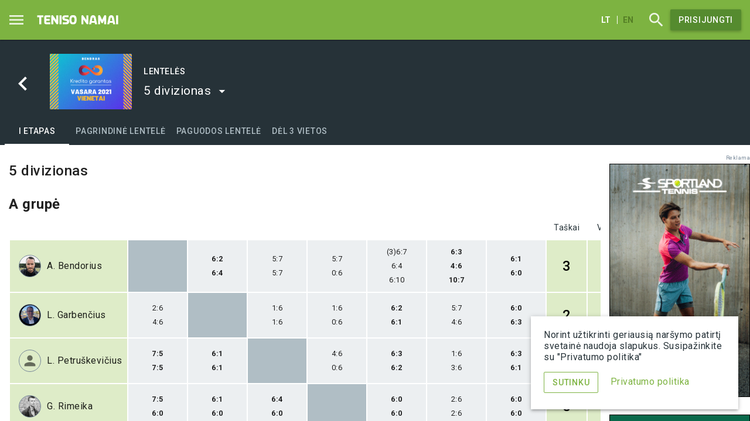

--- FILE ---
content_type: text/html; charset=utf-8
request_url: https://tenisonamai.lt/turnyrai/kredito-garanto-vasaros-2021-turnyras/lenteles/vasara-2021-5-divizionas/etapas1
body_size: 40972
content:
<!DOCTYPE html>
<html lang="lt">
<head>
<title>Teniso turnyro Vasara 2021 grupės | TenisoNamai.lt</title><meta charset="UTF-8" />
<meta http-equiv="X-UA-Compatible" content="IE=edge" />
<meta name="viewport" content="width=device-width, initial-scale=1, user-scalable=no">
<meta name="description" content="Vasara 2021, Vienetai • Vilnius | Tęstinis vienetų turnyras, vykstantis birželio - rugpjūčio mėn. | Turnyre varžosi pavieniai žaidėjai, suskirstyti į divizionus pagal žaidimo lygį bei uždirbtus reitingo taškus. Bendruose divizionuose kartu žaidžia moterys ir vyrai, kurie yra ne jaunesni nei 14 metų. Visi žaidėjai turnyro metu pelno reitingo taškus, kurių paskutinių keturių turnyrų suma nulemia" />
<meta property="og:image" content="https://tenisonamai.lt/storage/public/thumbnails/2021/11/crop_714x482_vasara2021-blogo.png" />
<meta property="og:image:type" content="image/png" /><meta property="og:image:width" content="714" /><meta property="og:image:height" content="482" /><meta property="og:type" content="website" />
<meta property="og:url" content="https://tenisonamai.lt/turnyrai/kredito-garanto-vasaros-2021-turnyras/lenteles/vasara-2021-5-divizionas/etapas1"/>
<meta property="og:title" content="Teniso turnyro Vasara 2021 grupės" />
<meta property="og:site_name" content="TenisoNamai.lt" />
<meta property="og:description" content="Vasara 2021, Vienetai • Vilnius | Tęstinis vienetų turnyras, vykstantis birželio - rugpjūčio mėn. | Turnyre varžosi pavieniai žaidėjai, suskirstyti į divizionus pagal žaidimo lygį bei uždirbtus reitingo taškus. Bendruose divizionuose kartu žaidžia moterys ir vyrai, kurie yra ne jaunesni nei 14 metų. Visi žaidėjai turnyro metu pelno reitingo taškus, kurių paskutinių keturių turnyrų suma nulemia" />
<link rel="shortcut icon" sizes="16x16 32x32 48x48" href="/static/themes/site/img/favicon.ico" type="image/x-icon" />
<link rel="stylesheet" href="https://fonts.googleapis.com/css?family=Roboto:300,400,500,700,400italic">
<link href="https://fonts.googleapis.com/css?family=Material+Icons|Material+Icons+Outlined" rel="stylesheet">
<link href="/static/themes/site/node_modules/angular-material/angular-material.min.css?v1.6.0" type="text/css" rel="stylesheet" />
<link href="/static/themes/site/css/tnapp.css?v1.6.0" type="text/css" rel="stylesheet" />
<script type="text/javascript">
const translations=new Array();
const jsData={"tournament_region":"vilnius"};
const appConfig={"root_path":"\/","root_url":"https:\/\/tenisonamai.lt\/","theme_path":"\/static\/themes\/site\/","lang":"lt"};
const stageTableData={"tables":[{"id":"3046","title":"A grup\u0117","type":"1","division_id":"387","levels":"7","term":"1626987600","allowremove":"0","rank_table":"0","view_url":"\/turnyrai\/kredito-garanto-vasaros-2021-turnyras\/lenteles\/vasara-2021-5-divizionas\/etapas1","rows":[{"id":"10417","stage_id":"3046","row":"1","points":"3","place":"5","columns":{"col2":{"col":"2","node_id":"39900","side":"a","key":"col2"},"col3":{"col":"3","node_id":"39901","side":"a","key":"col3"},"col4":{"col":"4","node_id":"39902","side":"a","key":"col4"},"col5":{"col":"5","node_id":"39903","side":"a","key":"col5"},"col6":{"col":"6","node_id":"39904","side":"a","key":"col6"},"col7":{"col":"7","node_id":"39905","side":"a","key":"col7"}},"player_params":{"col":"2","node_id":"39900","side":"a","key":"col2"},"position_nr":"0","profiles":[{"id":"3314","name":"Art\u016bras","lastname":"Bendorius","url_slug":"654249","country":"lt","gender":"1","image":"1390","url":"\/profiliai\/654249","titleshort":"A. Bendorius","title":"Art\u016bras Bendorius","countrytitle":"Lietuva","flagtitle":"Lietuva","flagpath":"static\/themes\/site\/img\/flags\/lt.png","tos_data":[],"image__original":"\/storage\/public\/uploads\/2021\/11\/profile-654249.jpg","image__thumbnail":"\/storage\/public\/thumbnails\/2021\/11\/crop_300x300_profile-654249.jpg","image__preview":"\/storage\/public\/thumbnails\/2021\/11\/resize_400x400_profile-654249.jpg","image_profileimage":"\/storage\/public\/thumbnails\/2021\/11\/crop_200x200_profile-654249.jpg","age":"0","account_id":""}]},{"id":"10418","stage_id":"3046","row":"2","points":"2","place":"6","columns":{"col1":{"col":"1","node_id":"39900","side":"b","key":"col1"},"col3":{"col":"3","node_id":"39906","side":"a","key":"col3"},"col4":{"col":"4","node_id":"39907","side":"a","key":"col4"},"col5":{"col":"5","node_id":"39908","side":"a","key":"col5"},"col6":{"col":"6","node_id":"39909","side":"a","key":"col6"},"col7":{"col":"7","node_id":"39910","side":"a","key":"col7"}},"player_params":{"col":"1","node_id":"39900","side":"b","key":"col1"},"position_nr":"0","profiles":[{"id":"3656","name":"Laimonas","lastname":"Garben\u010dius","url_slug":"240826","country":"lt","gender":"1","image":"1464","url":"\/profiliai\/240826","titleshort":"L. Garben\u010dius","title":"Laimonas Garben\u010dius","countrytitle":"Lietuva","flagtitle":"Lietuva","flagpath":"static\/themes\/site\/img\/flags\/lt.png","tos_data":[],"image__original":"\/storage\/public\/uploads\/2021\/11\/profile-240826.jpeg","image__thumbnail":"\/storage\/public\/thumbnails\/2021\/11\/crop_300x300_profile-240826.jpeg","image__preview":"\/storage\/public\/thumbnails\/2021\/11\/resize_400x400_profile-240826.jpeg","image_profileimage":"\/storage\/public\/thumbnails\/2021\/11\/crop_200x200_profile-240826.jpeg","age":"0","account_id":""}]},{"id":"10419","stage_id":"3046","row":"3","points":"4","place":"3","columns":{"col1":{"col":"1","node_id":"39901","side":"b","key":"col1"},"col2":{"col":"2","node_id":"39906","side":"b","key":"col2"},"col4":{"col":"4","node_id":"39911","side":"a","key":"col4"},"col5":{"col":"5","node_id":"39912","side":"a","key":"col5"},"col6":{"col":"6","node_id":"39913","side":"a","key":"col6"},"col7":{"col":"7","node_id":"39914","side":"a","key":"col7"}},"player_params":{"col":"1","node_id":"39901","side":"b","key":"col1"},"position_nr":"0","profiles":[{"id":"3921","name":"Linas","lastname":"Petru\u0161kevi\u010dius","url_slug":"370030","country":"lt","gender":"1","image":"0","url":"\/profiliai\/370030","titleshort":"L. Petru\u0161kevi\u010dius","title":"Linas Petru\u0161kevi\u010dius","countrytitle":"Lietuva","flagtitle":"Lietuva","flagpath":"static\/themes\/site\/img\/flags\/lt.png","tos_data":[],"age":"0","account_id":""}]},{"id":"10420","stage_id":"3046","row":"4","points":"5","place":"1","columns":{"col1":{"col":"1","node_id":"39902","side":"b","key":"col1"},"col2":{"col":"2","node_id":"39907","side":"b","key":"col2"},"col3":{"col":"3","node_id":"39911","side":"b","key":"col3"},"col5":{"col":"5","node_id":"39915","side":"a","key":"col5"},"col6":{"col":"6","node_id":"39916","side":"a","key":"col6"},"col7":{"col":"7","node_id":"39917","side":"a","key":"col7"}},"player_params":{"col":"1","node_id":"39902","side":"b","key":"col1"},"position_nr":"0","profiles":[{"id":"3854","name":"Gustas","lastname":"Rimeika","url_slug":"601620","country":"lt","gender":"1","image":"1533","url":"\/profiliai\/601620","titleshort":"G. Rimeika","title":"Gustas Rimeika","countrytitle":"Lietuva","flagtitle":"Lietuva","flagpath":"static\/themes\/site\/img\/flags\/lt.png","tos_data":[],"image__original":"\/storage\/public\/uploads\/2021\/11\/profile-601620.jpg","image__thumbnail":"\/storage\/public\/thumbnails\/2021\/11\/crop_300x300_profile-601620.jpg","image__preview":"\/storage\/public\/thumbnails\/2021\/11\/resize_400x400_profile-601620.jpg","image_profileimage":"\/storage\/public\/thumbnails\/2021\/11\/crop_200x200_profile-601620.jpg","age":"0","account_id":""}]},{"id":"10421","stage_id":"3046","row":"5","points":"3","place":"4","columns":{"col1":{"col":"1","node_id":"39903","side":"b","key":"col1"},"col2":{"col":"2","node_id":"39908","side":"b","key":"col2"},"col3":{"col":"3","node_id":"39912","side":"b","key":"col3"},"col4":{"col":"4","node_id":"39915","side":"b","key":"col4"},"col6":{"col":"6","node_id":"39918","side":"a","key":"col6"},"col7":{"col":"7","node_id":"39919","side":"a","key":"col7"}},"player_params":{"col":"1","node_id":"39903","side":"b","key":"col1"},"position_nr":"0","profiles":[{"id":"3909","name":"Vytautas","lastname":"Skarulskis","url_slug":"680521","country":"lt","gender":"1","image":"0","url":"\/profiliai\/680521","titleshort":"V. Skarulskis","title":"Vytautas Skarulskis","countrytitle":"Lietuva","flagtitle":"Lietuva","flagpath":"static\/themes\/site\/img\/flags\/lt.png","tos_data":[],"age":"0","account_id":""}]},{"id":"10422","stage_id":"3046","row":"6","points":"4","place":"2","columns":{"col1":{"col":"1","node_id":"39904","side":"b","key":"col1"},"col2":{"col":"2","node_id":"39909","side":"b","key":"col2"},"col3":{"col":"3","node_id":"39913","side":"b","key":"col3"},"col4":{"col":"4","node_id":"39916","side":"b","key":"col4"},"col5":{"col":"5","node_id":"39918","side":"b","key":"col5"},"col7":{"col":"7","node_id":"39920","side":"a","key":"col7"}},"player_params":{"col":"1","node_id":"39904","side":"b","key":"col1"},"position_nr":"0","profiles":[{"id":"3736","name":"Ruslan","lastname":"Tatur","url_slug":"637242","country":"lt","gender":"1","image":"0","url":"\/profiliai\/637242","titleshort":"R. Tatur","title":"Ruslan Tatur","countrytitle":"Lietuva","flagtitle":"Lietuva","flagpath":"static\/themes\/site\/img\/flags\/lt.png","tos_data":[],"age":"0","account_id":""}]},{"id":"10423","stage_id":"3046","row":"7","points":"0","place":"7","columns":{"col1":{"col":"1","node_id":"39905","side":"b","key":"col1"},"col2":{"col":"2","node_id":"39910","side":"b","key":"col2"},"col3":{"col":"3","node_id":"39914","side":"b","key":"col3"},"col4":{"col":"4","node_id":"39917","side":"b","key":"col4"},"col5":{"col":"5","node_id":"39919","side":"b","key":"col5"},"col6":{"col":"6","node_id":"39920","side":"b","key":"col6"}},"player_params":{"col":"1","node_id":"39905","side":"b","key":"col1"},"position_nr":"0","profiles":[{"id":"4481","name":"Mantas","lastname":"Zilinskas","url_slug":"834590","country":"lt","gender":"1","image":"0","url":"\/profiliai\/834590","titleshort":"M. Zilinskas","title":"Mantas Zilinskas","countrytitle":"Lietuva","flagtitle":"Lietuva","flagpath":"static\/themes\/site\/img\/flags\/lt.png","tos_data":[],"age":"0","account_id":""}]}],"nodes":{"n39900":{"id":"39900","stage_id":"3046","level":"0","deep":"0","level_number":"1","status":"16","result_status":"0","division_id":"387","tournament_id":"112","term":"Su\u017eaisti iki 21.07.23","type":"1","division":{"title":"5 divizionas","url":"\/turnyrai\/kredito-garanto-vasaros-2021-turnyras\/lenteles\/vasara-2021-5-divizionas"},"stage":{"title":"A grup\u0117","url":"\/turnyrai\/kredito-garanto-vasaros-2021-turnyras\/lenteles\/vasara-2021-5-divizionas\/etapas1"},"tournament":{"title":"Vasara 2021 \u2022 Vilnius","url":"\/turnyrai\/kredito-garanto-vasaros-2021-turnyras\/aprasymas"},"matches":[{"id":"40511","node_id":"39900","time":"1626814800","not_before":"0","court_id":"29","place_id":"63","status":"16","result_status":"0","type":"1","comment":"","is_term":"0","match_start_time":"0","show_match_date":"0"}],"is_term":"0","court":{"not_before":"0","date":"21.07.21","time":"00:00","title":"SEB ARENA","short":"SEB arena","url":"","place":"06 kortas","surface":"Hardas"},"oponents":{"a":{"id":"81021","match_id":"40511","player_id":"12708","set_1":"6","set_2":"6","set_3":"-1","tb_1":"-1","tb_2":"-1","tb_3":"-1","winner":"1","side":"a","position_nr":"0","alt_text":"","auto_player":"0","auto_node_id":"0","auto_winner":"0","auto_bye":"0","result":"6 6","type":"1","is_mix":"0","profiles":[{"id":"3314","name":"Art\u016bras","lastname":"Bendorius","url_slug":"654249","country":"lt","gender":"1","image":"1390","url":"\/profiliai\/654249","titleshort":"A. Bendorius","title":"Art\u016bras Bendorius","countrytitle":"Lietuva","flagtitle":"Lietuva","flagpath":"static\/themes\/site\/img\/flags\/lt.png","tos_data":[],"image__original":"\/storage\/public\/uploads\/2021\/11\/profile-654249.jpg","image__thumbnail":"\/storage\/public\/thumbnails\/2021\/11\/crop_300x300_profile-654249.jpg","image__preview":"\/storage\/public\/thumbnails\/2021\/11\/resize_400x400_profile-654249.jpg","image_profileimage":"\/storage\/public\/thumbnails\/2021\/11\/crop_200x200_profile-654249.jpg","age":"0","account_id":""}]},"b":{"id":"81022","match_id":"40511","player_id":"12709","set_1":"2","set_2":"4","set_3":"-1","tb_1":"-1","tb_2":"-1","tb_3":"-1","winner":"0","side":"b","position_nr":"0","alt_text":"","auto_player":"0","auto_node_id":"0","auto_winner":"0","auto_bye":"0","result":"2 4","type":"1","is_mix":"0","profiles":[{"id":"3656","name":"Laimonas","lastname":"Garben\u010dius","url_slug":"240826","country":"lt","gender":"1","image":"1464","url":"\/profiliai\/240826","titleshort":"L. Garben\u010dius","title":"Laimonas Garben\u010dius","countrytitle":"Lietuva","flagtitle":"Lietuva","flagpath":"static\/themes\/site\/img\/flags\/lt.png","tos_data":[],"image__original":"\/storage\/public\/uploads\/2021\/11\/profile-240826.jpeg","image__thumbnail":"\/storage\/public\/thumbnails\/2021\/11\/crop_300x300_profile-240826.jpeg","image__preview":"\/storage\/public\/thumbnails\/2021\/11\/resize_400x400_profile-240826.jpeg","image_profileimage":"\/storage\/public\/thumbnails\/2021\/11\/crop_200x200_profile-240826.jpeg","age":"0","account_id":""}]}}},"n39901":{"id":"39901","stage_id":"3046","level":"0","deep":"0","level_number":"2","status":"16","result_status":"0","division_id":"387","tournament_id":"112","term":"Su\u017eaisti iki 21.07.23","type":"1","division":{"title":"5 divizionas","url":"\/turnyrai\/kredito-garanto-vasaros-2021-turnyras\/lenteles\/vasara-2021-5-divizionas"},"stage":{"title":"A grup\u0117","url":"\/turnyrai\/kredito-garanto-vasaros-2021-turnyras\/lenteles\/vasara-2021-5-divizionas\/etapas1"},"tournament":{"title":"Vasara 2021 \u2022 Vilnius","url":"\/turnyrai\/kredito-garanto-vasaros-2021-turnyras\/aprasymas"},"matches":[{"id":"40512","node_id":"39901","time":"1626642000","not_before":"0","court_id":"29","place_id":"63","status":"16","result_status":"0","type":"1","comment":"","is_term":"0","match_start_time":"0","show_match_date":"0"}],"is_term":"0","court":{"not_before":"0","date":"21.07.19","time":"00:00","title":"SEB ARENA","short":"SEB arena","url":"","place":"06 kortas","surface":"Hardas"},"oponents":{"a":{"id":"81023","match_id":"40512","player_id":"12708","set_1":"5","set_2":"5","set_3":"-1","tb_1":"-1","tb_2":"-1","tb_3":"-1","winner":"0","side":"a","position_nr":"0","alt_text":"","auto_player":"0","auto_node_id":"0","auto_winner":"0","auto_bye":"0","result":"5 5","type":"1","is_mix":"0","profiles":[{"id":"3314","name":"Art\u016bras","lastname":"Bendorius","url_slug":"654249","country":"lt","gender":"1","image":"1390","url":"\/profiliai\/654249","titleshort":"A. Bendorius","title":"Art\u016bras Bendorius","countrytitle":"Lietuva","flagtitle":"Lietuva","flagpath":"static\/themes\/site\/img\/flags\/lt.png","tos_data":[],"image__original":"\/storage\/public\/uploads\/2021\/11\/profile-654249.jpg","image__thumbnail":"\/storage\/public\/thumbnails\/2021\/11\/crop_300x300_profile-654249.jpg","image__preview":"\/storage\/public\/thumbnails\/2021\/11\/resize_400x400_profile-654249.jpg","image_profileimage":"\/storage\/public\/thumbnails\/2021\/11\/crop_200x200_profile-654249.jpg","age":"0","account_id":""}]},"b":{"id":"81024","match_id":"40512","player_id":"12710","set_1":"7","set_2":"7","set_3":"-1","tb_1":"-1","tb_2":"-1","tb_3":"-1","winner":"1","side":"b","position_nr":"0","alt_text":"","auto_player":"0","auto_node_id":"0","auto_winner":"0","auto_bye":"0","result":"7 7","type":"1","is_mix":"0","profiles":[{"id":"3921","name":"Linas","lastname":"Petru\u0161kevi\u010dius","url_slug":"370030","country":"lt","gender":"1","image":"0","url":"\/profiliai\/370030","titleshort":"L. Petru\u0161kevi\u010dius","title":"Linas Petru\u0161kevi\u010dius","countrytitle":"Lietuva","flagtitle":"Lietuva","flagpath":"static\/themes\/site\/img\/flags\/lt.png","tos_data":[],"age":"0","account_id":""}]}}},"n39902":{"id":"39902","stage_id":"3046","level":"0","deep":"0","level_number":"3","status":"16","result_status":"0","division_id":"387","tournament_id":"112","term":"Su\u017eaisti iki 21.07.23","type":"1","division":{"title":"5 divizionas","url":"\/turnyrai\/kredito-garanto-vasaros-2021-turnyras\/lenteles\/vasara-2021-5-divizionas"},"stage":{"title":"A grup\u0117","url":"\/turnyrai\/kredito-garanto-vasaros-2021-turnyras\/lenteles\/vasara-2021-5-divizionas\/etapas1"},"tournament":{"title":"Vasara 2021 \u2022 Vilnius","url":"\/turnyrai\/kredito-garanto-vasaros-2021-turnyras\/aprasymas"},"matches":[{"id":"40513","node_id":"39902","time":"1624741200","not_before":"0","court_id":"29","place_id":"63","status":"16","result_status":"0","type":"1","comment":"","is_term":"0","match_start_time":"0","show_match_date":"0"}],"is_term":"0","court":{"not_before":"0","date":"21.06.27","time":"00:00","title":"SEB ARENA","short":"SEB arena","url":"","place":"06 kortas","surface":"Hardas"},"oponents":{"a":{"id":"81025","match_id":"40513","player_id":"12708","set_1":"5","set_2":"0","set_3":"-1","tb_1":"-1","tb_2":"-1","tb_3":"-1","winner":"0","side":"a","position_nr":"0","alt_text":"","auto_player":"0","auto_node_id":"0","auto_winner":"0","auto_bye":"0","result":"5 0","type":"1","is_mix":"0","profiles":[{"id":"3314","name":"Art\u016bras","lastname":"Bendorius","url_slug":"654249","country":"lt","gender":"1","image":"1390","url":"\/profiliai\/654249","titleshort":"A. Bendorius","title":"Art\u016bras Bendorius","countrytitle":"Lietuva","flagtitle":"Lietuva","flagpath":"static\/themes\/site\/img\/flags\/lt.png","tos_data":[],"image__original":"\/storage\/public\/uploads\/2021\/11\/profile-654249.jpg","image__thumbnail":"\/storage\/public\/thumbnails\/2021\/11\/crop_300x300_profile-654249.jpg","image__preview":"\/storage\/public\/thumbnails\/2021\/11\/resize_400x400_profile-654249.jpg","image_profileimage":"\/storage\/public\/thumbnails\/2021\/11\/crop_200x200_profile-654249.jpg","age":"0","account_id":""}]},"b":{"id":"81026","match_id":"40513","player_id":"12711","set_1":"7","set_2":"6","set_3":"-1","tb_1":"-1","tb_2":"-1","tb_3":"-1","winner":"1","side":"b","position_nr":"0","alt_text":"","auto_player":"0","auto_node_id":"0","auto_winner":"0","auto_bye":"0","result":"7 6","type":"1","is_mix":"0","profiles":[{"id":"3854","name":"Gustas","lastname":"Rimeika","url_slug":"601620","country":"lt","gender":"1","image":"1533","url":"\/profiliai\/601620","titleshort":"G. Rimeika","title":"Gustas Rimeika","countrytitle":"Lietuva","flagtitle":"Lietuva","flagpath":"static\/themes\/site\/img\/flags\/lt.png","tos_data":[],"image__original":"\/storage\/public\/uploads\/2021\/11\/profile-601620.jpg","image__thumbnail":"\/storage\/public\/thumbnails\/2021\/11\/crop_300x300_profile-601620.jpg","image__preview":"\/storage\/public\/thumbnails\/2021\/11\/resize_400x400_profile-601620.jpg","image_profileimage":"\/storage\/public\/thumbnails\/2021\/11\/crop_200x200_profile-601620.jpg","age":"0","account_id":""}]}}},"n39903":{"id":"39903","stage_id":"3046","level":"0","deep":"0","level_number":"4","status":"16","result_status":"0","division_id":"387","tournament_id":"112","term":"Su\u017eaisti iki 21.07.23","type":"1","division":{"title":"5 divizionas","url":"\/turnyrai\/kredito-garanto-vasaros-2021-turnyras\/lenteles\/vasara-2021-5-divizionas"},"stage":{"title":"A grup\u0117","url":"\/turnyrai\/kredito-garanto-vasaros-2021-turnyras\/lenteles\/vasara-2021-5-divizionas\/etapas1"},"tournament":{"title":"Vasara 2021 \u2022 Vilnius","url":"\/turnyrai\/kredito-garanto-vasaros-2021-turnyras\/aprasymas"},"matches":[{"id":"40514","node_id":"39903","time":"1626123600","not_before":"0","court_id":"33","place_id":"99","status":"16","result_status":"0","type":"1","comment":"","is_term":"0","match_start_time":"0","show_match_date":"0"}],"is_term":"0","court":{"not_before":"0","date":"21.07.13","time":"00:00","title":"SEB Arena aik\u0161tynas","short":"SEB arena","url":"","place":"1 k.","surface":"Hardas"},"oponents":{"a":{"id":"81027","match_id":"40514","player_id":"12708","set_1":"6","set_2":"6","set_3":"6","tb_1":"3","tb_2":"-1","tb_3":"-1","winner":"0","side":"a","position_nr":"0","alt_text":"","auto_player":"0","auto_node_id":"0","auto_winner":"0","auto_bye":"0","result":"6 6 6","type":"1","is_mix":"0","profiles":[{"id":"3314","name":"Art\u016bras","lastname":"Bendorius","url_slug":"654249","country":"lt","gender":"1","image":"1390","url":"\/profiliai\/654249","titleshort":"A. Bendorius","title":"Art\u016bras Bendorius","countrytitle":"Lietuva","flagtitle":"Lietuva","flagpath":"static\/themes\/site\/img\/flags\/lt.png","tos_data":[],"image__original":"\/storage\/public\/uploads\/2021\/11\/profile-654249.jpg","image__thumbnail":"\/storage\/public\/thumbnails\/2021\/11\/crop_300x300_profile-654249.jpg","image__preview":"\/storage\/public\/thumbnails\/2021\/11\/resize_400x400_profile-654249.jpg","image_profileimage":"\/storage\/public\/thumbnails\/2021\/11\/crop_200x200_profile-654249.jpg","age":"0","account_id":""}]},"b":{"id":"81028","match_id":"40514","player_id":"12712","set_1":"7","set_2":"4","set_3":"10","tb_1":"7","tb_2":"-1","tb_3":"-1","winner":"1","side":"b","position_nr":"0","alt_text":"","auto_player":"0","auto_node_id":"0","auto_winner":"0","auto_bye":"0","result":"7 4 10","type":"1","is_mix":"0","profiles":[{"id":"3909","name":"Vytautas","lastname":"Skarulskis","url_slug":"680521","country":"lt","gender":"1","image":"0","url":"\/profiliai\/680521","titleshort":"V. Skarulskis","title":"Vytautas Skarulskis","countrytitle":"Lietuva","flagtitle":"Lietuva","flagpath":"static\/themes\/site\/img\/flags\/lt.png","tos_data":[],"age":"0","account_id":""}]}}},"n39904":{"id":"39904","stage_id":"3046","level":"0","deep":"0","level_number":"5","status":"16","result_status":"0","division_id":"387","tournament_id":"112","term":"Su\u017eaisti iki 21.07.23","type":"1","division":{"title":"5 divizionas","url":"\/turnyrai\/kredito-garanto-vasaros-2021-turnyras\/lenteles\/vasara-2021-5-divizionas"},"stage":{"title":"A grup\u0117","url":"\/turnyrai\/kredito-garanto-vasaros-2021-turnyras\/lenteles\/vasara-2021-5-divizionas\/etapas1"},"tournament":{"title":"Vasara 2021 \u2022 Vilnius","url":"\/turnyrai\/kredito-garanto-vasaros-2021-turnyras\/aprasymas"},"matches":[{"id":"40515","node_id":"39904","time":"1626728400","not_before":"0","court_id":"29","place_id":"63","status":"16","result_status":"0","type":"1","comment":"","is_term":"0","match_start_time":"0","show_match_date":"0"}],"is_term":"0","court":{"not_before":"0","date":"21.07.20","time":"00:00","title":"SEB ARENA","short":"SEB arena","url":"","place":"06 kortas","surface":"Hardas"},"oponents":{"a":{"id":"81029","match_id":"40515","player_id":"12708","set_1":"6","set_2":"4","set_3":"10","tb_1":"-1","tb_2":"-1","tb_3":"-1","winner":"1","side":"a","position_nr":"0","alt_text":"","auto_player":"0","auto_node_id":"0","auto_winner":"0","auto_bye":"0","result":"6 4 10","type":"1","is_mix":"0","profiles":[{"id":"3314","name":"Art\u016bras","lastname":"Bendorius","url_slug":"654249","country":"lt","gender":"1","image":"1390","url":"\/profiliai\/654249","titleshort":"A. Bendorius","title":"Art\u016bras Bendorius","countrytitle":"Lietuva","flagtitle":"Lietuva","flagpath":"static\/themes\/site\/img\/flags\/lt.png","tos_data":[],"image__original":"\/storage\/public\/uploads\/2021\/11\/profile-654249.jpg","image__thumbnail":"\/storage\/public\/thumbnails\/2021\/11\/crop_300x300_profile-654249.jpg","image__preview":"\/storage\/public\/thumbnails\/2021\/11\/resize_400x400_profile-654249.jpg","image_profileimage":"\/storage\/public\/thumbnails\/2021\/11\/crop_200x200_profile-654249.jpg","age":"0","account_id":""}]},"b":{"id":"81030","match_id":"40515","player_id":"12713","set_1":"3","set_2":"6","set_3":"7","tb_1":"-1","tb_2":"-1","tb_3":"-1","winner":"0","side":"b","position_nr":"0","alt_text":"","auto_player":"0","auto_node_id":"0","auto_winner":"0","auto_bye":"0","result":"3 6 7","type":"1","is_mix":"0","profiles":[{"id":"3736","name":"Ruslan","lastname":"Tatur","url_slug":"637242","country":"lt","gender":"1","image":"0","url":"\/profiliai\/637242","titleshort":"R. Tatur","title":"Ruslan Tatur","countrytitle":"Lietuva","flagtitle":"Lietuva","flagpath":"static\/themes\/site\/img\/flags\/lt.png","tos_data":[],"age":"0","account_id":""}]}}},"n39905":{"id":"39905","stage_id":"3046","level":"0","deep":"0","level_number":"6","status":"16","result_status":"0","division_id":"387","tournament_id":"112","term":"Su\u017eaisti iki 21.07.23","type":"1","division":{"title":"5 divizionas","url":"\/turnyrai\/kredito-garanto-vasaros-2021-turnyras\/lenteles\/vasara-2021-5-divizionas"},"stage":{"title":"A grup\u0117","url":"\/turnyrai\/kredito-garanto-vasaros-2021-turnyras\/lenteles\/vasara-2021-5-divizionas\/etapas1"},"tournament":{"title":"Vasara 2021 \u2022 Vilnius","url":"\/turnyrai\/kredito-garanto-vasaros-2021-turnyras\/aprasymas"},"matches":[{"id":"40516","node_id":"39905","time":"1624914000","not_before":"0","court_id":"108","place_id":"262","status":"16","result_status":"0","type":"1","comment":"","is_term":"0","match_start_time":"0","show_match_date":"0"}],"is_term":"0","court":{"not_before":"0","date":"21.06.29","time":"00:00","title":"DELFI Sporto Centras","short":"DELFI","url":"","place":"1 k.","surface":"Kilimas"},"oponents":{"a":{"id":"81031","match_id":"40516","player_id":"12708","set_1":"6","set_2":"6","set_3":"-1","tb_1":"-1","tb_2":"-1","tb_3":"-1","winner":"1","side":"a","position_nr":"0","alt_text":"","auto_player":"0","auto_node_id":"0","auto_winner":"0","auto_bye":"0","result":"6 6","type":"1","is_mix":"0","profiles":[{"id":"3314","name":"Art\u016bras","lastname":"Bendorius","url_slug":"654249","country":"lt","gender":"1","image":"1390","url":"\/profiliai\/654249","titleshort":"A. Bendorius","title":"Art\u016bras Bendorius","countrytitle":"Lietuva","flagtitle":"Lietuva","flagpath":"static\/themes\/site\/img\/flags\/lt.png","tos_data":[],"image__original":"\/storage\/public\/uploads\/2021\/11\/profile-654249.jpg","image__thumbnail":"\/storage\/public\/thumbnails\/2021\/11\/crop_300x300_profile-654249.jpg","image__preview":"\/storage\/public\/thumbnails\/2021\/11\/resize_400x400_profile-654249.jpg","image_profileimage":"\/storage\/public\/thumbnails\/2021\/11\/crop_200x200_profile-654249.jpg","age":"0","account_id":""}]},"b":{"id":"81032","match_id":"40516","player_id":"12714","set_1":"1","set_2":"0","set_3":"-1","tb_1":"-1","tb_2":"-1","tb_3":"-1","winner":"0","side":"b","position_nr":"0","alt_text":"","auto_player":"0","auto_node_id":"0","auto_winner":"0","auto_bye":"0","result":"1 0","type":"1","is_mix":"0","profiles":[{"id":"4481","name":"Mantas","lastname":"Zilinskas","url_slug":"834590","country":"lt","gender":"1","image":"0","url":"\/profiliai\/834590","titleshort":"M. Zilinskas","title":"Mantas Zilinskas","countrytitle":"Lietuva","flagtitle":"Lietuva","flagpath":"static\/themes\/site\/img\/flags\/lt.png","tos_data":[],"age":"0","account_id":""}]}}},"n39906":{"id":"39906","stage_id":"3046","level":"0","deep":"0","level_number":"7","status":"16","result_status":"0","division_id":"387","tournament_id":"112","term":"Su\u017eaisti iki 21.07.23","type":"1","division":{"title":"5 divizionas","url":"\/turnyrai\/kredito-garanto-vasaros-2021-turnyras\/lenteles\/vasara-2021-5-divizionas"},"stage":{"title":"A grup\u0117","url":"\/turnyrai\/kredito-garanto-vasaros-2021-turnyras\/lenteles\/vasara-2021-5-divizionas\/etapas1"},"tournament":{"title":"Vasara 2021 \u2022 Vilnius","url":"\/turnyrai\/kredito-garanto-vasaros-2021-turnyras\/aprasymas"},"matches":[{"id":"40517","node_id":"39906","time":"1626642000","not_before":"0","court_id":"29","place_id":"63","status":"16","result_status":"0","type":"1","comment":"","is_term":"0","match_start_time":"0","show_match_date":"0"}],"is_term":"0","court":{"not_before":"0","date":"21.07.19","time":"00:00","title":"SEB ARENA","short":"SEB arena","url":"","place":"06 kortas","surface":"Hardas"},"oponents":{"a":{"id":"81033","match_id":"40517","player_id":"12709","set_1":"1","set_2":"1","set_3":"-1","tb_1":"-1","tb_2":"-1","tb_3":"-1","winner":"0","side":"a","position_nr":"0","alt_text":"","auto_player":"0","auto_node_id":"0","auto_winner":"0","auto_bye":"0","result":"1 1","type":"1","is_mix":"0","profiles":[{"id":"3656","name":"Laimonas","lastname":"Garben\u010dius","url_slug":"240826","country":"lt","gender":"1","image":"1464","url":"\/profiliai\/240826","titleshort":"L. Garben\u010dius","title":"Laimonas Garben\u010dius","countrytitle":"Lietuva","flagtitle":"Lietuva","flagpath":"static\/themes\/site\/img\/flags\/lt.png","tos_data":[],"image__original":"\/storage\/public\/uploads\/2021\/11\/profile-240826.jpeg","image__thumbnail":"\/storage\/public\/thumbnails\/2021\/11\/crop_300x300_profile-240826.jpeg","image__preview":"\/storage\/public\/thumbnails\/2021\/11\/resize_400x400_profile-240826.jpeg","image_profileimage":"\/storage\/public\/thumbnails\/2021\/11\/crop_200x200_profile-240826.jpeg","age":"0","account_id":""}]},"b":{"id":"81034","match_id":"40517","player_id":"12710","set_1":"6","set_2":"6","set_3":"-1","tb_1":"-1","tb_2":"-1","tb_3":"-1","winner":"1","side":"b","position_nr":"0","alt_text":"","auto_player":"0","auto_node_id":"0","auto_winner":"0","auto_bye":"0","result":"6 6","type":"1","is_mix":"0","profiles":[{"id":"3921","name":"Linas","lastname":"Petru\u0161kevi\u010dius","url_slug":"370030","country":"lt","gender":"1","image":"0","url":"\/profiliai\/370030","titleshort":"L. Petru\u0161kevi\u010dius","title":"Linas Petru\u0161kevi\u010dius","countrytitle":"Lietuva","flagtitle":"Lietuva","flagpath":"static\/themes\/site\/img\/flags\/lt.png","tos_data":[],"age":"0","account_id":""}]}}},"n39907":{"id":"39907","stage_id":"3046","level":"0","deep":"0","level_number":"8","status":"16","result_status":"0","division_id":"387","tournament_id":"112","term":"Su\u017eaisti iki 21.07.23","type":"1","division":{"title":"5 divizionas","url":"\/turnyrai\/kredito-garanto-vasaros-2021-turnyras\/lenteles\/vasara-2021-5-divizionas"},"stage":{"title":"A grup\u0117","url":"\/turnyrai\/kredito-garanto-vasaros-2021-turnyras\/lenteles\/vasara-2021-5-divizionas\/etapas1"},"tournament":{"title":"Vasara 2021 \u2022 Vilnius","url":"\/turnyrai\/kredito-garanto-vasaros-2021-turnyras\/aprasymas"},"matches":[{"id":"40518","node_id":"39907","time":"1625346000","not_before":"0","court_id":"32","place_id":"89","status":"16","result_status":"0","type":"1","comment":"","is_term":"0","match_start_time":"0","show_match_date":"0"}],"is_term":"0","court":{"not_before":"0","date":"21.07.04","time":"00:00","title":"Bernardin\u0173 sodo teniso aik\u0161tynas","short":"Bernardinai","url":"","place":"8 a.","surface":"Gruntas"},"oponents":{"a":{"id":"81035","match_id":"40518","player_id":"12709","set_1":"1","set_2":"0","set_3":"-1","tb_1":"-1","tb_2":"-1","tb_3":"-1","winner":"0","side":"a","position_nr":"0","alt_text":"","auto_player":"0","auto_node_id":"0","auto_winner":"0","auto_bye":"0","result":"1 0","type":"1","is_mix":"0","profiles":[{"id":"3656","name":"Laimonas","lastname":"Garben\u010dius","url_slug":"240826","country":"lt","gender":"1","image":"1464","url":"\/profiliai\/240826","titleshort":"L. Garben\u010dius","title":"Laimonas Garben\u010dius","countrytitle":"Lietuva","flagtitle":"Lietuva","flagpath":"static\/themes\/site\/img\/flags\/lt.png","tos_data":[],"image__original":"\/storage\/public\/uploads\/2021\/11\/profile-240826.jpeg","image__thumbnail":"\/storage\/public\/thumbnails\/2021\/11\/crop_300x300_profile-240826.jpeg","image__preview":"\/storage\/public\/thumbnails\/2021\/11\/resize_400x400_profile-240826.jpeg","image_profileimage":"\/storage\/public\/thumbnails\/2021\/11\/crop_200x200_profile-240826.jpeg","age":"0","account_id":""}]},"b":{"id":"81036","match_id":"40518","player_id":"12711","set_1":"6","set_2":"6","set_3":"-1","tb_1":"-1","tb_2":"-1","tb_3":"-1","winner":"1","side":"b","position_nr":"0","alt_text":"","auto_player":"0","auto_node_id":"0","auto_winner":"0","auto_bye":"0","result":"6 6","type":"1","is_mix":"0","profiles":[{"id":"3854","name":"Gustas","lastname":"Rimeika","url_slug":"601620","country":"lt","gender":"1","image":"1533","url":"\/profiliai\/601620","titleshort":"G. Rimeika","title":"Gustas Rimeika","countrytitle":"Lietuva","flagtitle":"Lietuva","flagpath":"static\/themes\/site\/img\/flags\/lt.png","tos_data":[],"image__original":"\/storage\/public\/uploads\/2021\/11\/profile-601620.jpg","image__thumbnail":"\/storage\/public\/thumbnails\/2021\/11\/crop_300x300_profile-601620.jpg","image__preview":"\/storage\/public\/thumbnails\/2021\/11\/resize_400x400_profile-601620.jpg","image_profileimage":"\/storage\/public\/thumbnails\/2021\/11\/crop_200x200_profile-601620.jpg","age":"0","account_id":""}]}}},"n39908":{"id":"39908","stage_id":"3046","level":"0","deep":"0","level_number":"9","status":"16","result_status":"0","division_id":"387","tournament_id":"112","term":"Su\u017eaisti iki 21.07.23","type":"1","division":{"title":"5 divizionas","url":"\/turnyrai\/kredito-garanto-vasaros-2021-turnyras\/lenteles\/vasara-2021-5-divizionas"},"stage":{"title":"A grup\u0117","url":"\/turnyrai\/kredito-garanto-vasaros-2021-turnyras\/lenteles\/vasara-2021-5-divizionas\/etapas1"},"tournament":{"title":"Vasara 2021 \u2022 Vilnius","url":"\/turnyrai\/kredito-garanto-vasaros-2021-turnyras\/aprasymas"},"matches":[{"id":"40519","node_id":"39908","time":"1625950800","not_before":"0","court_id":"32","place_id":"89","status":"16","result_status":"0","type":"1","comment":"","is_term":"0","match_start_time":"0","show_match_date":"0"}],"is_term":"0","court":{"not_before":"0","date":"21.07.11","time":"00:00","title":"Bernardin\u0173 sodo teniso aik\u0161tynas","short":"Bernardinai","url":"","place":"8 a.","surface":"Gruntas"},"oponents":{"a":{"id":"81037","match_id":"40519","player_id":"12709","set_1":"6","set_2":"6","set_3":"-1","tb_1":"-1","tb_2":"-1","tb_3":"-1","winner":"1","side":"a","position_nr":"0","alt_text":"","auto_player":"0","auto_node_id":"0","auto_winner":"0","auto_bye":"0","result":"6 6","type":"1","is_mix":"0","profiles":[{"id":"3656","name":"Laimonas","lastname":"Garben\u010dius","url_slug":"240826","country":"lt","gender":"1","image":"1464","url":"\/profiliai\/240826","titleshort":"L. Garben\u010dius","title":"Laimonas Garben\u010dius","countrytitle":"Lietuva","flagtitle":"Lietuva","flagpath":"static\/themes\/site\/img\/flags\/lt.png","tos_data":[],"image__original":"\/storage\/public\/uploads\/2021\/11\/profile-240826.jpeg","image__thumbnail":"\/storage\/public\/thumbnails\/2021\/11\/crop_300x300_profile-240826.jpeg","image__preview":"\/storage\/public\/thumbnails\/2021\/11\/resize_400x400_profile-240826.jpeg","image_profileimage":"\/storage\/public\/thumbnails\/2021\/11\/crop_200x200_profile-240826.jpeg","age":"0","account_id":""}]},"b":{"id":"81038","match_id":"40519","player_id":"12712","set_1":"2","set_2":"1","set_3":"-1","tb_1":"-1","tb_2":"-1","tb_3":"-1","winner":"0","side":"b","position_nr":"0","alt_text":"","auto_player":"0","auto_node_id":"0","auto_winner":"0","auto_bye":"0","result":"2 1","type":"1","is_mix":"0","profiles":[{"id":"3909","name":"Vytautas","lastname":"Skarulskis","url_slug":"680521","country":"lt","gender":"1","image":"0","url":"\/profiliai\/680521","titleshort":"V. Skarulskis","title":"Vytautas Skarulskis","countrytitle":"Lietuva","flagtitle":"Lietuva","flagpath":"static\/themes\/site\/img\/flags\/lt.png","tos_data":[],"age":"0","account_id":""}]}}},"n39909":{"id":"39909","stage_id":"3046","level":"0","deep":"0","level_number":"10","status":"16","result_status":"0","division_id":"387","tournament_id":"112","term":"Su\u017eaisti iki 21.07.23","type":"1","division":{"title":"5 divizionas","url":"\/turnyrai\/kredito-garanto-vasaros-2021-turnyras\/lenteles\/vasara-2021-5-divizionas"},"stage":{"title":"A grup\u0117","url":"\/turnyrai\/kredito-garanto-vasaros-2021-turnyras\/lenteles\/vasara-2021-5-divizionas\/etapas1"},"tournament":{"title":"Vasara 2021 \u2022 Vilnius","url":"\/turnyrai\/kredito-garanto-vasaros-2021-turnyras\/aprasymas"},"matches":[{"id":"40520","node_id":"39909","time":"1626555600","not_before":"0","court_id":"132","place_id":"314","status":"16","result_status":"0","type":"1","comment":"","is_term":"0","match_start_time":"0","show_match_date":"0"}],"is_term":"0","court":{"not_before":"0","date":"21.07.18","time":"00:00","title":"M7 Sport Balzekas Tennis Academy","short":"M7SPORT","url":"","place":"1 kortas","surface":"Kilimas"},"oponents":{"a":{"id":"81039","match_id":"40520","player_id":"12709","set_1":"5","set_2":"4","set_3":"-1","tb_1":"-1","tb_2":"-1","tb_3":"-1","winner":"0","side":"a","position_nr":"0","alt_text":"","auto_player":"0","auto_node_id":"0","auto_winner":"0","auto_bye":"0","result":"5 4","type":"1","is_mix":"0","profiles":[{"id":"3656","name":"Laimonas","lastname":"Garben\u010dius","url_slug":"240826","country":"lt","gender":"1","image":"1464","url":"\/profiliai\/240826","titleshort":"L. Garben\u010dius","title":"Laimonas Garben\u010dius","countrytitle":"Lietuva","flagtitle":"Lietuva","flagpath":"static\/themes\/site\/img\/flags\/lt.png","tos_data":[],"image__original":"\/storage\/public\/uploads\/2021\/11\/profile-240826.jpeg","image__thumbnail":"\/storage\/public\/thumbnails\/2021\/11\/crop_300x300_profile-240826.jpeg","image__preview":"\/storage\/public\/thumbnails\/2021\/11\/resize_400x400_profile-240826.jpeg","image_profileimage":"\/storage\/public\/thumbnails\/2021\/11\/crop_200x200_profile-240826.jpeg","age":"0","account_id":""}]},"b":{"id":"81040","match_id":"40520","player_id":"12713","set_1":"7","set_2":"6","set_3":"-1","tb_1":"-1","tb_2":"-1","tb_3":"-1","winner":"1","side":"b","position_nr":"0","alt_text":"","auto_player":"0","auto_node_id":"0","auto_winner":"0","auto_bye":"0","result":"7 6","type":"1","is_mix":"0","profiles":[{"id":"3736","name":"Ruslan","lastname":"Tatur","url_slug":"637242","country":"lt","gender":"1","image":"0","url":"\/profiliai\/637242","titleshort":"R. Tatur","title":"Ruslan Tatur","countrytitle":"Lietuva","flagtitle":"Lietuva","flagpath":"static\/themes\/site\/img\/flags\/lt.png","tos_data":[],"age":"0","account_id":""}]}}},"n39910":{"id":"39910","stage_id":"3046","level":"0","deep":"0","level_number":"11","status":"16","result_status":"0","division_id":"387","tournament_id":"112","term":"Su\u017eaisti iki 21.07.23","type":"1","division":{"title":"5 divizionas","url":"\/turnyrai\/kredito-garanto-vasaros-2021-turnyras\/lenteles\/vasara-2021-5-divizionas"},"stage":{"title":"A grup\u0117","url":"\/turnyrai\/kredito-garanto-vasaros-2021-turnyras\/lenteles\/vasara-2021-5-divizionas\/etapas1"},"tournament":{"title":"Vasara 2021 \u2022 Vilnius","url":"\/turnyrai\/kredito-garanto-vasaros-2021-turnyras\/aprasymas"},"matches":[{"id":"40521","node_id":"39910","time":"1626296400","not_before":"0","court_id":"32","place_id":"89","status":"16","result_status":"0","type":"1","comment":"","is_term":"0","match_start_time":"0","show_match_date":"0"}],"is_term":"0","court":{"not_before":"0","date":"21.07.15","time":"00:00","title":"Bernardin\u0173 sodo teniso aik\u0161tynas","short":"Bernardinai","url":"","place":"8 a.","surface":"Gruntas"},"oponents":{"a":{"id":"81041","match_id":"40521","player_id":"12709","set_1":"6","set_2":"6","set_3":"-1","tb_1":"-1","tb_2":"-1","tb_3":"-1","winner":"1","side":"a","position_nr":"0","alt_text":"","auto_player":"0","auto_node_id":"0","auto_winner":"0","auto_bye":"0","result":"6 6","type":"1","is_mix":"0","profiles":[{"id":"3656","name":"Laimonas","lastname":"Garben\u010dius","url_slug":"240826","country":"lt","gender":"1","image":"1464","url":"\/profiliai\/240826","titleshort":"L. Garben\u010dius","title":"Laimonas Garben\u010dius","countrytitle":"Lietuva","flagtitle":"Lietuva","flagpath":"static\/themes\/site\/img\/flags\/lt.png","tos_data":[],"image__original":"\/storage\/public\/uploads\/2021\/11\/profile-240826.jpeg","image__thumbnail":"\/storage\/public\/thumbnails\/2021\/11\/crop_300x300_profile-240826.jpeg","image__preview":"\/storage\/public\/thumbnails\/2021\/11\/resize_400x400_profile-240826.jpeg","image_profileimage":"\/storage\/public\/thumbnails\/2021\/11\/crop_200x200_profile-240826.jpeg","age":"0","account_id":""}]},"b":{"id":"81042","match_id":"40521","player_id":"12714","set_1":"0","set_2":"3","set_3":"-1","tb_1":"-1","tb_2":"-1","tb_3":"-1","winner":"0","side":"b","position_nr":"0","alt_text":"","auto_player":"0","auto_node_id":"0","auto_winner":"0","auto_bye":"0","result":"0 3","type":"1","is_mix":"0","profiles":[{"id":"4481","name":"Mantas","lastname":"Zilinskas","url_slug":"834590","country":"lt","gender":"1","image":"0","url":"\/profiliai\/834590","titleshort":"M. Zilinskas","title":"Mantas Zilinskas","countrytitle":"Lietuva","flagtitle":"Lietuva","flagpath":"static\/themes\/site\/img\/flags\/lt.png","tos_data":[],"age":"0","account_id":""}]}}},"n39911":{"id":"39911","stage_id":"3046","level":"0","deep":"0","level_number":"12","status":"16","result_status":"0","division_id":"387","tournament_id":"112","term":"Su\u017eaisti iki 21.07.23","type":"1","division":{"title":"5 divizionas","url":"\/turnyrai\/kredito-garanto-vasaros-2021-turnyras\/lenteles\/vasara-2021-5-divizionas"},"stage":{"title":"A grup\u0117","url":"\/turnyrai\/kredito-garanto-vasaros-2021-turnyras\/lenteles\/vasara-2021-5-divizionas\/etapas1"},"tournament":{"title":"Vasara 2021 \u2022 Vilnius","url":"\/turnyrai\/kredito-garanto-vasaros-2021-turnyras\/aprasymas"},"matches":[{"id":"40522","node_id":"39911","time":"1624654800","not_before":"0","court_id":"29","place_id":"63","status":"16","result_status":"0","type":"1","comment":"","is_term":"0","match_start_time":"0","show_match_date":"0"}],"is_term":"0","court":{"not_before":"0","date":"21.06.26","time":"00:00","title":"SEB ARENA","short":"SEB arena","url":"","place":"06 kortas","surface":"Hardas"},"oponents":{"a":{"id":"81043","match_id":"40522","player_id":"12710","set_1":"4","set_2":"0","set_3":"-1","tb_1":"-1","tb_2":"-1","tb_3":"-1","winner":"0","side":"a","position_nr":"0","alt_text":"","auto_player":"0","auto_node_id":"0","auto_winner":"0","auto_bye":"0","result":"4 0","type":"1","is_mix":"0","profiles":[{"id":"3921","name":"Linas","lastname":"Petru\u0161kevi\u010dius","url_slug":"370030","country":"lt","gender":"1","image":"0","url":"\/profiliai\/370030","titleshort":"L. Petru\u0161kevi\u010dius","title":"Linas Petru\u0161kevi\u010dius","countrytitle":"Lietuva","flagtitle":"Lietuva","flagpath":"static\/themes\/site\/img\/flags\/lt.png","tos_data":[],"age":"0","account_id":""}]},"b":{"id":"81044","match_id":"40522","player_id":"12711","set_1":"6","set_2":"6","set_3":"-1","tb_1":"-1","tb_2":"-1","tb_3":"-1","winner":"1","side":"b","position_nr":"0","alt_text":"","auto_player":"0","auto_node_id":"0","auto_winner":"0","auto_bye":"0","result":"6 6","type":"1","is_mix":"0","profiles":[{"id":"3854","name":"Gustas","lastname":"Rimeika","url_slug":"601620","country":"lt","gender":"1","image":"1533","url":"\/profiliai\/601620","titleshort":"G. Rimeika","title":"Gustas Rimeika","countrytitle":"Lietuva","flagtitle":"Lietuva","flagpath":"static\/themes\/site\/img\/flags\/lt.png","tos_data":[],"image__original":"\/storage\/public\/uploads\/2021\/11\/profile-601620.jpg","image__thumbnail":"\/storage\/public\/thumbnails\/2021\/11\/crop_300x300_profile-601620.jpg","image__preview":"\/storage\/public\/thumbnails\/2021\/11\/resize_400x400_profile-601620.jpg","image_profileimage":"\/storage\/public\/thumbnails\/2021\/11\/crop_200x200_profile-601620.jpg","age":"0","account_id":""}]}}},"n39912":{"id":"39912","stage_id":"3046","level":"0","deep":"0","level_number":"13","status":"16","result_status":"0","division_id":"387","tournament_id":"112","term":"Su\u017eaisti iki 21.07.23","type":"1","division":{"title":"5 divizionas","url":"\/turnyrai\/kredito-garanto-vasaros-2021-turnyras\/lenteles\/vasara-2021-5-divizionas"},"stage":{"title":"A grup\u0117","url":"\/turnyrai\/kredito-garanto-vasaros-2021-turnyras\/lenteles\/vasara-2021-5-divizionas\/etapas1"},"tournament":{"title":"Vasara 2021 \u2022 Vilnius","url":"\/turnyrai\/kredito-garanto-vasaros-2021-turnyras\/aprasymas"},"matches":[{"id":"40523","node_id":"39912","time":"1626037200","not_before":"0","court_id":"29","place_id":"63","status":"16","result_status":"0","type":"1","comment":"","is_term":"0","match_start_time":"0","show_match_date":"0"}],"is_term":"0","court":{"not_before":"0","date":"21.07.12","time":"00:00","title":"SEB ARENA","short":"SEB arena","url":"","place":"06 kortas","surface":"Hardas"},"oponents":{"a":{"id":"81045","match_id":"40523","player_id":"12710","set_1":"6","set_2":"6","set_3":"-1","tb_1":"-1","tb_2":"-1","tb_3":"-1","winner":"1","side":"a","position_nr":"0","alt_text":"","auto_player":"0","auto_node_id":"0","auto_winner":"0","auto_bye":"0","result":"6 6","type":"1","is_mix":"0","profiles":[{"id":"3921","name":"Linas","lastname":"Petru\u0161kevi\u010dius","url_slug":"370030","country":"lt","gender":"1","image":"0","url":"\/profiliai\/370030","titleshort":"L. Petru\u0161kevi\u010dius","title":"Linas Petru\u0161kevi\u010dius","countrytitle":"Lietuva","flagtitle":"Lietuva","flagpath":"static\/themes\/site\/img\/flags\/lt.png","tos_data":[],"age":"0","account_id":""}]},"b":{"id":"81046","match_id":"40523","player_id":"12712","set_1":"3","set_2":"2","set_3":"-1","tb_1":"-1","tb_2":"-1","tb_3":"-1","winner":"0","side":"b","position_nr":"0","alt_text":"","auto_player":"0","auto_node_id":"0","auto_winner":"0","auto_bye":"0","result":"3 2","type":"1","is_mix":"0","profiles":[{"id":"3909","name":"Vytautas","lastname":"Skarulskis","url_slug":"680521","country":"lt","gender":"1","image":"0","url":"\/profiliai\/680521","titleshort":"V. Skarulskis","title":"Vytautas Skarulskis","countrytitle":"Lietuva","flagtitle":"Lietuva","flagpath":"static\/themes\/site\/img\/flags\/lt.png","tos_data":[],"age":"0","account_id":""}]}}},"n39913":{"id":"39913","stage_id":"3046","level":"0","deep":"0","level_number":"14","status":"16","result_status":"0","division_id":"387","tournament_id":"112","term":"Su\u017eaisti iki 21.07.23","type":"1","division":{"title":"5 divizionas","url":"\/turnyrai\/kredito-garanto-vasaros-2021-turnyras\/lenteles\/vasara-2021-5-divizionas"},"stage":{"title":"A grup\u0117","url":"\/turnyrai\/kredito-garanto-vasaros-2021-turnyras\/lenteles\/vasara-2021-5-divizionas\/etapas1"},"tournament":{"title":"Vasara 2021 \u2022 Vilnius","url":"\/turnyrai\/kredito-garanto-vasaros-2021-turnyras\/aprasymas"},"matches":[{"id":"40524","node_id":"39913","time":"1625864400","not_before":"0","court_id":"132","place_id":"314","status":"16","result_status":"0","type":"1","comment":"","is_term":"0","match_start_time":"0","show_match_date":"0"}],"is_term":"0","court":{"not_before":"0","date":"21.07.10","time":"00:00","title":"M7 Sport Balzekas Tennis Academy","short":"M7SPORT","url":"","place":"1 kortas","surface":"Kilimas"},"oponents":{"a":{"id":"81047","match_id":"40524","player_id":"12710","set_1":"1","set_2":"3","set_3":"-1","tb_1":"-1","tb_2":"-1","tb_3":"-1","winner":"0","side":"a","position_nr":"0","alt_text":"","auto_player":"0","auto_node_id":"0","auto_winner":"0","auto_bye":"0","result":"1 3","type":"1","is_mix":"0","profiles":[{"id":"3921","name":"Linas","lastname":"Petru\u0161kevi\u010dius","url_slug":"370030","country":"lt","gender":"1","image":"0","url":"\/profiliai\/370030","titleshort":"L. Petru\u0161kevi\u010dius","title":"Linas Petru\u0161kevi\u010dius","countrytitle":"Lietuva","flagtitle":"Lietuva","flagpath":"static\/themes\/site\/img\/flags\/lt.png","tos_data":[],"age":"0","account_id":""}]},"b":{"id":"81048","match_id":"40524","player_id":"12713","set_1":"6","set_2":"6","set_3":"-1","tb_1":"-1","tb_2":"-1","tb_3":"-1","winner":"1","side":"b","position_nr":"0","alt_text":"","auto_player":"0","auto_node_id":"0","auto_winner":"0","auto_bye":"0","result":"6 6","type":"1","is_mix":"0","profiles":[{"id":"3736","name":"Ruslan","lastname":"Tatur","url_slug":"637242","country":"lt","gender":"1","image":"0","url":"\/profiliai\/637242","titleshort":"R. Tatur","title":"Ruslan Tatur","countrytitle":"Lietuva","flagtitle":"Lietuva","flagpath":"static\/themes\/site\/img\/flags\/lt.png","tos_data":[],"age":"0","account_id":""}]}}},"n39914":{"id":"39914","stage_id":"3046","level":"0","deep":"0","level_number":"15","status":"16","result_status":"0","division_id":"387","tournament_id":"112","term":"Su\u017eaisti iki 21.07.23","type":"1","division":{"title":"5 divizionas","url":"\/turnyrai\/kredito-garanto-vasaros-2021-turnyras\/lenteles\/vasara-2021-5-divizionas"},"stage":{"title":"A grup\u0117","url":"\/turnyrai\/kredito-garanto-vasaros-2021-turnyras\/lenteles\/vasara-2021-5-divizionas\/etapas1"},"tournament":{"title":"Vasara 2021 \u2022 Vilnius","url":"\/turnyrai\/kredito-garanto-vasaros-2021-turnyras\/aprasymas"},"matches":[{"id":"40525","node_id":"39914","time":"1626382800","not_before":"0","court_id":"106","place_id":"256","status":"16","result_status":"0","type":"1","comment":"","is_term":"0","match_start_time":"0","show_match_date":"0"}],"is_term":"0","court":{"not_before":"0","date":"21.07.16","time":"00:00","title":"BALTIC TENNIS aik\u0161tynas","short":"Baltictennis","url":"","place":"H1 kortas","surface":"Hardas"},"oponents":{"a":{"id":"81049","match_id":"40525","player_id":"12710","set_1":"6","set_2":"6","set_3":"-1","tb_1":"-1","tb_2":"-1","tb_3":"-1","winner":"1","side":"a","position_nr":"0","alt_text":"","auto_player":"0","auto_node_id":"0","auto_winner":"0","auto_bye":"0","result":"6 6","type":"1","is_mix":"0","profiles":[{"id":"3921","name":"Linas","lastname":"Petru\u0161kevi\u010dius","url_slug":"370030","country":"lt","gender":"1","image":"0","url":"\/profiliai\/370030","titleshort":"L. Petru\u0161kevi\u010dius","title":"Linas Petru\u0161kevi\u010dius","countrytitle":"Lietuva","flagtitle":"Lietuva","flagpath":"static\/themes\/site\/img\/flags\/lt.png","tos_data":[],"age":"0","account_id":""}]},"b":{"id":"81050","match_id":"40525","player_id":"12714","set_1":"3","set_2":"1","set_3":"-1","tb_1":"-1","tb_2":"-1","tb_3":"-1","winner":"0","side":"b","position_nr":"0","alt_text":"","auto_player":"0","auto_node_id":"0","auto_winner":"0","auto_bye":"0","result":"3 1","type":"1","is_mix":"0","profiles":[{"id":"4481","name":"Mantas","lastname":"Zilinskas","url_slug":"834590","country":"lt","gender":"1","image":"0","url":"\/profiliai\/834590","titleshort":"M. Zilinskas","title":"Mantas Zilinskas","countrytitle":"Lietuva","flagtitle":"Lietuva","flagpath":"static\/themes\/site\/img\/flags\/lt.png","tos_data":[],"age":"0","account_id":""}]}}},"n39915":{"id":"39915","stage_id":"3046","level":"0","deep":"0","level_number":"16","status":"16","result_status":"0","division_id":"387","tournament_id":"112","term":"Su\u017eaisti iki 21.07.23","type":"1","division":{"title":"5 divizionas","url":"\/turnyrai\/kredito-garanto-vasaros-2021-turnyras\/lenteles\/vasara-2021-5-divizionas"},"stage":{"title":"A grup\u0117","url":"\/turnyrai\/kredito-garanto-vasaros-2021-turnyras\/lenteles\/vasara-2021-5-divizionas\/etapas1"},"tournament":{"title":"Vasara 2021 \u2022 Vilnius","url":"\/turnyrai\/kredito-garanto-vasaros-2021-turnyras\/aprasymas"},"matches":[{"id":"40526","node_id":"39915","time":"1625259600","not_before":"0","court_id":"29","place_id":"63","status":"16","result_status":"0","type":"1","comment":"","is_term":"0","match_start_time":"0","show_match_date":"0"}],"is_term":"0","court":{"not_before":"0","date":"21.07.03","time":"00:00","title":"SEB ARENA","short":"SEB arena","url":"","place":"06 kortas","surface":"Hardas"},"oponents":{"a":{"id":"81051","match_id":"40526","player_id":"12711","set_1":"6","set_2":"6","set_3":"-1","tb_1":"-1","tb_2":"-1","tb_3":"-1","winner":"1","side":"a","position_nr":"0","alt_text":"","auto_player":"0","auto_node_id":"0","auto_winner":"0","auto_bye":"0","result":"6 6","type":"1","is_mix":"0","profiles":[{"id":"3854","name":"Gustas","lastname":"Rimeika","url_slug":"601620","country":"lt","gender":"1","image":"1533","url":"\/profiliai\/601620","titleshort":"G. Rimeika","title":"Gustas Rimeika","countrytitle":"Lietuva","flagtitle":"Lietuva","flagpath":"static\/themes\/site\/img\/flags\/lt.png","tos_data":[],"image__original":"\/storage\/public\/uploads\/2021\/11\/profile-601620.jpg","image__thumbnail":"\/storage\/public\/thumbnails\/2021\/11\/crop_300x300_profile-601620.jpg","image__preview":"\/storage\/public\/thumbnails\/2021\/11\/resize_400x400_profile-601620.jpg","image_profileimage":"\/storage\/public\/thumbnails\/2021\/11\/crop_200x200_profile-601620.jpg","age":"0","account_id":""}]},"b":{"id":"81052","match_id":"40526","player_id":"12712","set_1":"0","set_2":"0","set_3":"-1","tb_1":"-1","tb_2":"-1","tb_3":"-1","winner":"0","side":"b","position_nr":"0","alt_text":"","auto_player":"0","auto_node_id":"0","auto_winner":"0","auto_bye":"0","result":"0 0","type":"1","is_mix":"0","profiles":[{"id":"3909","name":"Vytautas","lastname":"Skarulskis","url_slug":"680521","country":"lt","gender":"1","image":"0","url":"\/profiliai\/680521","titleshort":"V. Skarulskis","title":"Vytautas Skarulskis","countrytitle":"Lietuva","flagtitle":"Lietuva","flagpath":"static\/themes\/site\/img\/flags\/lt.png","tos_data":[],"age":"0","account_id":""}]}}},"n39916":{"id":"39916","stage_id":"3046","level":"0","deep":"0","level_number":"17","status":"16","result_status":"0","division_id":"387","tournament_id":"112","term":"Su\u017eaisti iki 21.07.23","type":"1","division":{"title":"5 divizionas","url":"\/turnyrai\/kredito-garanto-vasaros-2021-turnyras\/lenteles\/vasara-2021-5-divizionas"},"stage":{"title":"A grup\u0117","url":"\/turnyrai\/kredito-garanto-vasaros-2021-turnyras\/lenteles\/vasara-2021-5-divizionas\/etapas1"},"tournament":{"title":"Vasara 2021 \u2022 Vilnius","url":"\/turnyrai\/kredito-garanto-vasaros-2021-turnyras\/aprasymas"},"matches":[{"id":"40527","node_id":"39916","time":"1624136400","not_before":"0","court_id":"32","place_id":"89","status":"16","result_status":"0","type":"1","comment":"","is_term":"0","match_start_time":"0","show_match_date":"0"}],"is_term":"0","court":{"not_before":"0","date":"21.06.20","time":"00:00","title":"Bernardin\u0173 sodo teniso aik\u0161tynas","short":"Bernardinai","url":"","place":"8 a.","surface":"Gruntas"},"oponents":{"a":{"id":"81053","match_id":"40527","player_id":"12711","set_1":"2","set_2":"2","set_3":"-1","tb_1":"-1","tb_2":"-1","tb_3":"-1","winner":"0","side":"a","position_nr":"0","alt_text":"","auto_player":"0","auto_node_id":"0","auto_winner":"0","auto_bye":"0","result":"2 2","type":"1","is_mix":"0","profiles":[{"id":"3854","name":"Gustas","lastname":"Rimeika","url_slug":"601620","country":"lt","gender":"1","image":"1533","url":"\/profiliai\/601620","titleshort":"G. Rimeika","title":"Gustas Rimeika","countrytitle":"Lietuva","flagtitle":"Lietuva","flagpath":"static\/themes\/site\/img\/flags\/lt.png","tos_data":[],"image__original":"\/storage\/public\/uploads\/2021\/11\/profile-601620.jpg","image__thumbnail":"\/storage\/public\/thumbnails\/2021\/11\/crop_300x300_profile-601620.jpg","image__preview":"\/storage\/public\/thumbnails\/2021\/11\/resize_400x400_profile-601620.jpg","image_profileimage":"\/storage\/public\/thumbnails\/2021\/11\/crop_200x200_profile-601620.jpg","age":"0","account_id":""}]},"b":{"id":"81054","match_id":"40527","player_id":"12713","set_1":"6","set_2":"6","set_3":"-1","tb_1":"-1","tb_2":"-1","tb_3":"-1","winner":"1","side":"b","position_nr":"0","alt_text":"","auto_player":"0","auto_node_id":"0","auto_winner":"0","auto_bye":"0","result":"6 6","type":"1","is_mix":"0","profiles":[{"id":"3736","name":"Ruslan","lastname":"Tatur","url_slug":"637242","country":"lt","gender":"1","image":"0","url":"\/profiliai\/637242","titleshort":"R. Tatur","title":"Ruslan Tatur","countrytitle":"Lietuva","flagtitle":"Lietuva","flagpath":"static\/themes\/site\/img\/flags\/lt.png","tos_data":[],"age":"0","account_id":""}]}}},"n39917":{"id":"39917","stage_id":"3046","level":"0","deep":"0","level_number":"18","status":"16","result_status":"0","division_id":"387","tournament_id":"112","term":"Su\u017eaisti iki 21.07.23","type":"1","division":{"title":"5 divizionas","url":"\/turnyrai\/kredito-garanto-vasaros-2021-turnyras\/lenteles\/vasara-2021-5-divizionas"},"stage":{"title":"A grup\u0117","url":"\/turnyrai\/kredito-garanto-vasaros-2021-turnyras\/lenteles\/vasara-2021-5-divizionas\/etapas1"},"tournament":{"title":"Vasara 2021 \u2022 Vilnius","url":"\/turnyrai\/kredito-garanto-vasaros-2021-turnyras\/aprasymas"},"matches":[{"id":"40528","node_id":"39917","time":"1624309200","not_before":"0","court_id":"33","place_id":"99","status":"16","result_status":"0","type":"1","comment":"","is_term":"0","match_start_time":"0","show_match_date":"0"}],"is_term":"0","court":{"not_before":"0","date":"21.06.22","time":"00:00","title":"SEB Arena aik\u0161tynas","short":"SEB arena","url":"","place":"1 k.","surface":"Hardas"},"oponents":{"a":{"id":"81055","match_id":"40528","player_id":"12711","set_1":"6","set_2":"6","set_3":"-1","tb_1":"-1","tb_2":"-1","tb_3":"-1","winner":"1","side":"a","position_nr":"0","alt_text":"","auto_player":"0","auto_node_id":"0","auto_winner":"0","auto_bye":"0","result":"6 6","type":"1","is_mix":"0","profiles":[{"id":"3854","name":"Gustas","lastname":"Rimeika","url_slug":"601620","country":"lt","gender":"1","image":"1533","url":"\/profiliai\/601620","titleshort":"G. Rimeika","title":"Gustas Rimeika","countrytitle":"Lietuva","flagtitle":"Lietuva","flagpath":"static\/themes\/site\/img\/flags\/lt.png","tos_data":[],"image__original":"\/storage\/public\/uploads\/2021\/11\/profile-601620.jpg","image__thumbnail":"\/storage\/public\/thumbnails\/2021\/11\/crop_300x300_profile-601620.jpg","image__preview":"\/storage\/public\/thumbnails\/2021\/11\/resize_400x400_profile-601620.jpg","image_profileimage":"\/storage\/public\/thumbnails\/2021\/11\/crop_200x200_profile-601620.jpg","age":"0","account_id":""}]},"b":{"id":"81056","match_id":"40528","player_id":"12714","set_1":"0","set_2":"0","set_3":"-1","tb_1":"-1","tb_2":"-1","tb_3":"-1","winner":"0","side":"b","position_nr":"0","alt_text":"","auto_player":"0","auto_node_id":"0","auto_winner":"0","auto_bye":"0","result":"0 0","type":"1","is_mix":"0","profiles":[{"id":"4481","name":"Mantas","lastname":"Zilinskas","url_slug":"834590","country":"lt","gender":"1","image":"0","url":"\/profiliai\/834590","titleshort":"M. Zilinskas","title":"Mantas Zilinskas","countrytitle":"Lietuva","flagtitle":"Lietuva","flagpath":"static\/themes\/site\/img\/flags\/lt.png","tos_data":[],"age":"0","account_id":""}]}}},"n39918":{"id":"39918","stage_id":"3046","level":"0","deep":"0","level_number":"19","status":"16","result_status":"0","division_id":"387","tournament_id":"112","term":"Su\u017eaisti iki 21.07.23","type":"1","division":{"title":"5 divizionas","url":"\/turnyrai\/kredito-garanto-vasaros-2021-turnyras\/lenteles\/vasara-2021-5-divizionas"},"stage":{"title":"A grup\u0117","url":"\/turnyrai\/kredito-garanto-vasaros-2021-turnyras\/lenteles\/vasara-2021-5-divizionas\/etapas1"},"tournament":{"title":"Vasara 2021 \u2022 Vilnius","url":"\/turnyrai\/kredito-garanto-vasaros-2021-turnyras\/aprasymas"},"matches":[{"id":"40529","node_id":"39918","time":"1626987600","not_before":"0","court_id":"132","place_id":"314","status":"16","result_status":"0","type":"1","comment":"","is_term":"0","match_start_time":"0","show_match_date":"0"}],"is_term":"0","court":{"not_before":"0","date":"21.07.23","time":"00:00","title":"M7 Sport Balzekas Tennis Academy","short":"M7SPORT","url":"","place":"1 kortas","surface":"Kilimas"},"oponents":{"a":{"id":"81057","match_id":"40529","player_id":"12712","set_1":"7","set_2":"6","set_3":"-1","tb_1":"-1","tb_2":"-1","tb_3":"-1","winner":"1","side":"a","position_nr":"0","alt_text":"","auto_player":"0","auto_node_id":"0","auto_winner":"0","auto_bye":"0","result":"7 6","type":"1","is_mix":"0","profiles":[{"id":"3909","name":"Vytautas","lastname":"Skarulskis","url_slug":"680521","country":"lt","gender":"1","image":"0","url":"\/profiliai\/680521","titleshort":"V. Skarulskis","title":"Vytautas Skarulskis","countrytitle":"Lietuva","flagtitle":"Lietuva","flagpath":"static\/themes\/site\/img\/flags\/lt.png","tos_data":[],"age":"0","account_id":""}]},"b":{"id":"81058","match_id":"40529","player_id":"12713","set_1":"5","set_2":"2","set_3":"-1","tb_1":"-1","tb_2":"-1","tb_3":"-1","winner":"0","side":"b","position_nr":"0","alt_text":"","auto_player":"0","auto_node_id":"0","auto_winner":"0","auto_bye":"0","result":"5 2","type":"1","is_mix":"0","profiles":[{"id":"3736","name":"Ruslan","lastname":"Tatur","url_slug":"637242","country":"lt","gender":"1","image":"0","url":"\/profiliai\/637242","titleshort":"R. Tatur","title":"Ruslan Tatur","countrytitle":"Lietuva","flagtitle":"Lietuva","flagpath":"static\/themes\/site\/img\/flags\/lt.png","tos_data":[],"age":"0","account_id":""}]}}},"n39919":{"id":"39919","stage_id":"3046","level":"0","deep":"0","level_number":"20","status":"16","result_status":"0","division_id":"387","tournament_id":"112","term":"Su\u017eaisti iki 21.07.23","type":"1","division":{"title":"5 divizionas","url":"\/turnyrai\/kredito-garanto-vasaros-2021-turnyras\/lenteles\/vasara-2021-5-divizionas"},"stage":{"title":"A grup\u0117","url":"\/turnyrai\/kredito-garanto-vasaros-2021-turnyras\/lenteles\/vasara-2021-5-divizionas\/etapas1"},"tournament":{"title":"Vasara 2021 \u2022 Vilnius","url":"\/turnyrai\/kredito-garanto-vasaros-2021-turnyras\/aprasymas"},"matches":[{"id":"40530","node_id":"39919","time":"1626642000","not_before":"0","court_id":"32","place_id":"89","status":"16","result_status":"0","type":"1","comment":"","is_term":"0","match_start_time":"0","show_match_date":"0"}],"is_term":"0","court":{"not_before":"0","date":"21.07.19","time":"00:00","title":"Bernardin\u0173 sodo teniso aik\u0161tynas","short":"Bernardinai","url":"","place":"8 a.","surface":"Gruntas"},"oponents":{"a":{"id":"81059","match_id":"40530","player_id":"12712","set_1":"6","set_2":"6","set_3":"-1","tb_1":"-1","tb_2":"-1","tb_3":"-1","winner":"1","side":"a","position_nr":"0","alt_text":"","auto_player":"0","auto_node_id":"0","auto_winner":"0","auto_bye":"0","result":"6 6","type":"1","is_mix":"0","profiles":[{"id":"3909","name":"Vytautas","lastname":"Skarulskis","url_slug":"680521","country":"lt","gender":"1","image":"0","url":"\/profiliai\/680521","titleshort":"V. Skarulskis","title":"Vytautas Skarulskis","countrytitle":"Lietuva","flagtitle":"Lietuva","flagpath":"static\/themes\/site\/img\/flags\/lt.png","tos_data":[],"age":"0","account_id":""}]},"b":{"id":"81060","match_id":"40530","player_id":"12714","set_1":"2","set_2":"1","set_3":"-1","tb_1":"-1","tb_2":"-1","tb_3":"-1","winner":"0","side":"b","position_nr":"0","alt_text":"","auto_player":"0","auto_node_id":"0","auto_winner":"0","auto_bye":"0","result":"2 1","type":"1","is_mix":"0","profiles":[{"id":"4481","name":"Mantas","lastname":"Zilinskas","url_slug":"834590","country":"lt","gender":"1","image":"0","url":"\/profiliai\/834590","titleshort":"M. Zilinskas","title":"Mantas Zilinskas","countrytitle":"Lietuva","flagtitle":"Lietuva","flagpath":"static\/themes\/site\/img\/flags\/lt.png","tos_data":[],"age":"0","account_id":""}]}}},"n39920":{"id":"39920","stage_id":"3046","level":"0","deep":"0","level_number":"21","status":"16","result_status":"0","division_id":"387","tournament_id":"112","term":"Su\u017eaisti iki 21.07.23","type":"1","division":{"title":"5 divizionas","url":"\/turnyrai\/kredito-garanto-vasaros-2021-turnyras\/lenteles\/vasara-2021-5-divizionas"},"stage":{"title":"A grup\u0117","url":"\/turnyrai\/kredito-garanto-vasaros-2021-turnyras\/lenteles\/vasara-2021-5-divizionas\/etapas1"},"tournament":{"title":"Vasara 2021 \u2022 Vilnius","url":"\/turnyrai\/kredito-garanto-vasaros-2021-turnyras\/aprasymas"},"matches":[{"id":"40531","node_id":"39920","time":"1626728400","not_before":"0","court_id":"132","place_id":"314","status":"16","result_status":"0","type":"1","comment":"","is_term":"0","match_start_time":"0","show_match_date":"0"}],"is_term":"0","court":{"not_before":"0","date":"21.07.20","time":"00:00","title":"M7 Sport Balzekas Tennis Academy","short":"M7SPORT","url":"","place":"1 kortas","surface":"Kilimas"},"oponents":{"a":{"id":"81061","match_id":"40531","player_id":"12713","set_1":"6","set_2":"6","set_3":"-1","tb_1":"-1","tb_2":"-1","tb_3":"-1","winner":"1","side":"a","position_nr":"0","alt_text":"","auto_player":"0","auto_node_id":"0","auto_winner":"0","auto_bye":"0","result":"6 6","type":"1","is_mix":"0","profiles":[{"id":"3736","name":"Ruslan","lastname":"Tatur","url_slug":"637242","country":"lt","gender":"1","image":"0","url":"\/profiliai\/637242","titleshort":"R. Tatur","title":"Ruslan Tatur","countrytitle":"Lietuva","flagtitle":"Lietuva","flagpath":"static\/themes\/site\/img\/flags\/lt.png","tos_data":[],"age":"0","account_id":""}]},"b":{"id":"81062","match_id":"40531","player_id":"12714","set_1":"0","set_2":"1","set_3":"-1","tb_1":"-1","tb_2":"-1","tb_3":"-1","winner":"0","side":"b","position_nr":"0","alt_text":"","auto_player":"0","auto_node_id":"0","auto_winner":"0","auto_bye":"0","result":"0 1","type":"1","is_mix":"0","profiles":[{"id":"4481","name":"Mantas","lastname":"Zilinskas","url_slug":"834590","country":"lt","gender":"1","image":"0","url":"\/profiliai\/834590","titleshort":"M. Zilinskas","title":"Mantas Zilinskas","countrytitle":"Lietuva","flagtitle":"Lietuva","flagpath":"static\/themes\/site\/img\/flags\/lt.png","tos_data":[],"age":"0","account_id":""}]}}}},"division_type":"1"},{"id":"3047","title":"B grup\u0117","type":"1","division_id":"387","levels":"7","term":"1626987600","allowremove":"0","rank_table":"0","view_url":"\/turnyrai\/kredito-garanto-vasaros-2021-turnyras\/lenteles\/vasara-2021-5-divizionas\/etapas1","rows":[{"id":"10424","stage_id":"3047","row":"1","points":"1","place":"4","columns":{"col2":{"col":"2","node_id":"39921","side":"a","key":"col2"},"col3":{"col":"3","node_id":"39922","side":"a","key":"col3"},"col4":{"col":"4","node_id":"39923","side":"a","key":"col4"},"col5":{"col":"5","node_id":"39924","side":"a","key":"col5"},"col6":{"col":"6","node_id":"39925","side":"a","key":"col6"},"col7":{"col":"7","node_id":"39926","side":"a","key":"col7"}},"player_params":{"col":"2","node_id":"39921","side":"a","key":"col2"},"position_nr":"0","profiles":[{"id":"3923","name":"Martynas","lastname":"Jak\u0161tas","url_slug":"527595","country":"lt","gender":"1","image":"1548","url":"\/profiliai\/527595","titleshort":"M. Jak\u0161tas","title":"Martynas Jak\u0161tas","countrytitle":"Lietuva","flagtitle":"Lietuva","flagpath":"static\/themes\/site\/img\/flags\/lt.png","tos_data":[],"image__original":"\/storage\/public\/uploads\/2021\/11\/profile-527595.jpeg","image__thumbnail":"\/storage\/public\/thumbnails\/2021\/11\/crop_300x300_profile-527595.jpeg","image__preview":"\/storage\/public\/thumbnails\/2021\/11\/resize_400x400_profile-527595.jpeg","image_profileimage":"\/storage\/public\/thumbnails\/2021\/11\/crop_200x200_profile-527595.jpeg","age":"0","account_id":""}]},{"id":"10425","stage_id":"3047","row":"2","points":"1","place":"5","columns":{"col1":{"col":"1","node_id":"39921","side":"b","key":"col1"},"col3":{"col":"3","node_id":"39927","side":"a","key":"col3"},"col4":{"col":"4","node_id":"39928","side":"a","key":"col4"},"col5":{"col":"5","node_id":"39929","side":"a","key":"col5"},"col6":{"col":"6","node_id":"39930","side":"a","key":"col6"},"col7":{"col":"7","node_id":"39931","side":"a","key":"col7"}},"player_params":{"col":"1","node_id":"39921","side":"b","key":"col1"},"position_nr":"0","profiles":[{"id":"3905","name":"Giedrius","lastname":"Margevicius","url_slug":"622531","country":"lt","gender":"1","image":"0","url":"\/profiliai\/622531","titleshort":"G. Margevicius","title":"Giedrius Margevicius","countrytitle":"Lietuva","flagtitle":"Lietuva","flagpath":"static\/themes\/site\/img\/flags\/lt.png","tos_data":[],"age":"0","account_id":""}]},{"id":"10426","stage_id":"3047","row":"3","points":"0","place":"7","columns":{"col1":{"col":"1","node_id":"39922","side":"b","key":"col1"},"col2":{"col":"2","node_id":"39927","side":"b","key":"col2"},"col4":{"col":"4","node_id":"39932","side":"a","key":"col4"},"col5":{"col":"5","node_id":"39933","side":"a","key":"col5"},"col6":{"col":"6","node_id":"39934","side":"a","key":"col6"},"col7":{"col":"7","node_id":"39935","side":"a","key":"col7"}},"player_params":{"col":"1","node_id":"39922","side":"b","key":"col1"},"position_nr":"0","profiles":[{"id":"3453","name":"Martynas","lastname":"Norvila","url_slug":"529170","country":"lt","gender":"1","image":"1426","url":"\/profiliai\/529170","titleshort":"M. Norvila","title":"Martynas Norvila","countrytitle":"Lietuva","flagtitle":"Lietuva","flagpath":"static\/themes\/site\/img\/flags\/lt.png","tos_data":[],"image__original":"\/storage\/public\/uploads\/2021\/11\/profile-529170.jpeg","image__thumbnail":"\/storage\/public\/thumbnails\/2021\/11\/crop_300x300_profile-529170.jpeg","image__preview":"\/storage\/public\/thumbnails\/2021\/11\/resize_400x400_profile-529170.jpeg","image_profileimage":"\/storage\/public\/thumbnails\/2021\/11\/crop_200x200_profile-529170.jpeg","age":"0","account_id":""}]},{"id":"10427","stage_id":"3047","row":"4","points":"3","place":"3","columns":{"col1":{"col":"1","node_id":"39923","side":"b","key":"col1"},"col2":{"col":"2","node_id":"39928","side":"b","key":"col2"},"col3":{"col":"3","node_id":"39932","side":"b","key":"col3"},"col5":{"col":"5","node_id":"39936","side":"a","key":"col5"},"col6":{"col":"6","node_id":"39937","side":"a","key":"col6"},"col7":{"col":"7","node_id":"39938","side":"a","key":"col7"}},"player_params":{"col":"1","node_id":"39923","side":"b","key":"col1"},"position_nr":"0","profiles":[{"id":"3727","name":"Lukas","lastname":"Petkevi\u010dius","url_slug":"177601","country":"lt","gender":"1","image":"0","url":"\/profiliai\/177601","titleshort":"L. Petkevi\u010dius","title":"Lukas Petkevi\u010dius","countrytitle":"Lietuva","flagtitle":"Lietuva","flagpath":"static\/themes\/site\/img\/flags\/lt.png","tos_data":[],"age":"0","account_id":""}]},{"id":"10428","stage_id":"3047","row":"5","points":"6","place":"1","columns":{"col1":{"col":"1","node_id":"39924","side":"b","key":"col1"},"col2":{"col":"2","node_id":"39929","side":"b","key":"col2"},"col3":{"col":"3","node_id":"39933","side":"b","key":"col3"},"col4":{"col":"4","node_id":"39936","side":"b","key":"col4"},"col6":{"col":"6","node_id":"39939","side":"a","key":"col6"},"col7":{"col":"7","node_id":"39940","side":"a","key":"col7"}},"player_params":{"col":"1","node_id":"39924","side":"b","key":"col1"},"position_nr":"0","profiles":[{"id":"3861","name":"Arturas","lastname":"Sabaliauskas","url_slug":"432075","country":"lt","gender":"1","image":"0","url":"\/profiliai\/432075","titleshort":"A. Sabaliauskas","title":"Arturas Sabaliauskas","countrytitle":"Lietuva","flagtitle":"Lietuva","flagpath":"static\/themes\/site\/img\/flags\/lt.png","tos_data":[],"age":"0","account_id":""}]},{"id":"10429","stage_id":"3047","row":"6","points":"5","place":"2","columns":{"col1":{"col":"1","node_id":"39925","side":"b","key":"col1"},"col2":{"col":"2","node_id":"39930","side":"b","key":"col2"},"col3":{"col":"3","node_id":"39934","side":"b","key":"col3"},"col4":{"col":"4","node_id":"39937","side":"b","key":"col4"},"col5":{"col":"5","node_id":"39939","side":"b","key":"col5"},"col7":{"col":"7","node_id":"39941","side":"a","key":"col7"}},"player_params":{"col":"1","node_id":"39925","side":"b","key":"col1"},"position_nr":"0","profiles":[{"id":"3791","name":"Vainius","lastname":"Sodeika","url_slug":"587190","country":"lt","gender":"1","image":"11592","url":"\/profiliai\/587190","titleshort":"V. Sodeika","title":"Vainius Sodeika","countrytitle":"Lietuva","flagtitle":"Lietuva","flagpath":"static\/themes\/site\/img\/flags\/lt.png","tos_data":[],"image__original":"\/storage\/public\/uploads\/2025\/11\/d1_img_1670.jpeg","image__thumbnail":"\/storage\/public\/thumbnails\/2025\/11\/crop_300x300_d1_img_1670.jpeg","image__preview":"\/storage\/public\/thumbnails\/2025\/11\/resize_400x400_d1_img_1670.jpeg","image_profileimage":"\/storage\/public\/thumbnails\/2025\/11\/crop_200x200_d1_img_1670.jpeg","age":"0","account_id":""}]},{"id":"10430","stage_id":"3047","row":"7","points":"1","place":"6","columns":{"col1":{"col":"1","node_id":"39926","side":"b","key":"col1"},"col2":{"col":"2","node_id":"39931","side":"b","key":"col2"},"col3":{"col":"3","node_id":"39935","side":"b","key":"col3"},"col4":{"col":"4","node_id":"39938","side":"b","key":"col4"},"col5":{"col":"5","node_id":"39940","side":"b","key":"col5"},"col6":{"col":"6","node_id":"39941","side":"b","key":"col6"}},"player_params":{"col":"1","node_id":"39926","side":"b","key":"col1"},"position_nr":"0","profiles":[{"id":"2574","name":"Simonas","lastname":"Valionis","url_slug":"367033","country":"lt","gender":"1","image":"7112","url":"\/profiliai\/367033","titleshort":"S. Valionis","title":"Simonas Valionis","countrytitle":"Lietuva","flagtitle":"Lietuva","flagpath":"static\/themes\/site\/img\/flags\/lt.png","tos_data":[],"image__original":"\/storage\/public\/uploads\/2024\/09\/screenshot-2024-09-14-at-15.20.13.png","image__thumbnail":"\/storage\/public\/thumbnails\/2024\/09\/crop_300x300_screenshot-2024-09-14-at-15.20.13.png","image__preview":"\/storage\/public\/thumbnails\/2024\/09\/resize_400x400_screenshot-2024-09-14-at-15.20.13.png","image_profileimage":"\/storage\/public\/thumbnails\/2024\/09\/crop_200x200_screenshot-2024-09-14-at-15.20.13.png","age":"0","account_id":""}]}],"nodes":{"n39921":{"id":"39921","stage_id":"3047","level":"0","deep":"0","level_number":"1","status":"16","result_status":"16","division_id":"387","tournament_id":"112","term":"Su\u017eaisti iki 21.07.23","type":"1","division":{"title":"5 divizionas","url":"\/turnyrai\/kredito-garanto-vasaros-2021-turnyras\/lenteles\/vasara-2021-5-divizionas"},"stage":{"title":"B grup\u0117","url":"\/turnyrai\/kredito-garanto-vasaros-2021-turnyras\/lenteles\/vasara-2021-5-divizionas\/etapas1"},"tournament":{"title":"Vasara 2021 \u2022 Vilnius","url":"\/turnyrai\/kredito-garanto-vasaros-2021-turnyras\/aprasymas"},"matches":[{"id":"40532","node_id":"39921","time":"1626901200","not_before":"0","place_id":"308","status":"16","result_status":"16","type":"1","comment":"Giedrius negalejo suzaisti anksciau (Birzelio men.), o Martynas gavo ciurnos trauma. ","is_term":"0","match_start_time":"0","show_match_date":"0"}],"is_term":"0","court":{"not_before":"0","date":"21.07.22","time":"00:00"},"oponents":{"a":{"id":"81063","match_id":"40532","player_id":"12715","set_1":"-1","set_2":"-1","set_3":"-1","tb_1":"-1","tb_2":"-1","tb_3":"-1","winner":"0","side":"a","position_nr":"0","alt_text":"","auto_player":"0","auto_node_id":"0","auto_winner":"0","auto_bye":"0","result":"","type":"1","is_mix":"0","profiles":[{"id":"3923","name":"Martynas","lastname":"Jak\u0161tas","url_slug":"527595","country":"lt","gender":"1","image":"1548","url":"\/profiliai\/527595","titleshort":"M. Jak\u0161tas","title":"Martynas Jak\u0161tas","countrytitle":"Lietuva","flagtitle":"Lietuva","flagpath":"static\/themes\/site\/img\/flags\/lt.png","tos_data":[],"image__original":"\/storage\/public\/uploads\/2021\/11\/profile-527595.jpeg","image__thumbnail":"\/storage\/public\/thumbnails\/2021\/11\/crop_300x300_profile-527595.jpeg","image__preview":"\/storage\/public\/thumbnails\/2021\/11\/resize_400x400_profile-527595.jpeg","image_profileimage":"\/storage\/public\/thumbnails\/2021\/11\/crop_200x200_profile-527595.jpeg","age":"0","account_id":""}]},"b":{"id":"81064","match_id":"40532","player_id":"12716","set_1":"-1","set_2":"-1","set_3":"-1","tb_1":"-1","tb_2":"-1","tb_3":"-1","winner":"0","side":"b","position_nr":"0","alt_text":"","auto_player":"0","auto_node_id":"0","auto_winner":"0","auto_bye":"0","result":"","type":"1","is_mix":"0","profiles":[{"id":"3905","name":"Giedrius","lastname":"Margevicius","url_slug":"622531","country":"lt","gender":"1","image":"0","url":"\/profiliai\/622531","titleshort":"G. Margevicius","title":"Giedrius Margevicius","countrytitle":"Lietuva","flagtitle":"Lietuva","flagpath":"static\/themes\/site\/img\/flags\/lt.png","tos_data":[],"age":"0","account_id":""}]}}},"n39922":{"id":"39922","stage_id":"3047","level":"0","deep":"0","level_number":"2","status":"16","result_status":"0","division_id":"387","tournament_id":"112","term":"Su\u017eaisti iki 21.07.23","type":"1","division":{"title":"5 divizionas","url":"\/turnyrai\/kredito-garanto-vasaros-2021-turnyras\/lenteles\/vasara-2021-5-divizionas"},"stage":{"title":"B grup\u0117","url":"\/turnyrai\/kredito-garanto-vasaros-2021-turnyras\/lenteles\/vasara-2021-5-divizionas\/etapas1"},"tournament":{"title":"Vasara 2021 \u2022 Vilnius","url":"\/turnyrai\/kredito-garanto-vasaros-2021-turnyras\/aprasymas"},"matches":[{"id":"40533","node_id":"39922","time":"1624309200","not_before":"0","court_id":"132","place_id":"314","status":"16","result_status":"0","type":"1","comment":"","is_term":"0","match_start_time":"0","show_match_date":"0"}],"is_term":"0","court":{"not_before":"0","date":"21.06.22","time":"00:00","title":"M7 Sport Balzekas Tennis Academy","short":"M7SPORT","url":"","place":"1 kortas","surface":"Kilimas"},"oponents":{"a":{"id":"81065","match_id":"40533","player_id":"12715","set_1":"6","set_2":"7","set_3":"-1","tb_1":"-1","tb_2":"-1","tb_3":"-1","winner":"1","side":"a","position_nr":"0","alt_text":"","auto_player":"0","auto_node_id":"0","auto_winner":"0","auto_bye":"0","result":"6 7","type":"1","is_mix":"0","profiles":[{"id":"3923","name":"Martynas","lastname":"Jak\u0161tas","url_slug":"527595","country":"lt","gender":"1","image":"1548","url":"\/profiliai\/527595","titleshort":"M. Jak\u0161tas","title":"Martynas Jak\u0161tas","countrytitle":"Lietuva","flagtitle":"Lietuva","flagpath":"static\/themes\/site\/img\/flags\/lt.png","tos_data":[],"image__original":"\/storage\/public\/uploads\/2021\/11\/profile-527595.jpeg","image__thumbnail":"\/storage\/public\/thumbnails\/2021\/11\/crop_300x300_profile-527595.jpeg","image__preview":"\/storage\/public\/thumbnails\/2021\/11\/resize_400x400_profile-527595.jpeg","image_profileimage":"\/storage\/public\/thumbnails\/2021\/11\/crop_200x200_profile-527595.jpeg","age":"0","account_id":""}]},"b":{"id":"81066","match_id":"40533","player_id":"12717","set_1":"3","set_2":"5","set_3":"-1","tb_1":"-1","tb_2":"-1","tb_3":"-1","winner":"0","side":"b","position_nr":"0","alt_text":"","auto_player":"0","auto_node_id":"0","auto_winner":"0","auto_bye":"0","result":"3 5","type":"1","is_mix":"0","profiles":[{"id":"3453","name":"Martynas","lastname":"Norvila","url_slug":"529170","country":"lt","gender":"1","image":"1426","url":"\/profiliai\/529170","titleshort":"M. Norvila","title":"Martynas Norvila","countrytitle":"Lietuva","flagtitle":"Lietuva","flagpath":"static\/themes\/site\/img\/flags\/lt.png","tos_data":[],"image__original":"\/storage\/public\/uploads\/2021\/11\/profile-529170.jpeg","image__thumbnail":"\/storage\/public\/thumbnails\/2021\/11\/crop_300x300_profile-529170.jpeg","image__preview":"\/storage\/public\/thumbnails\/2021\/11\/resize_400x400_profile-529170.jpeg","image_profileimage":"\/storage\/public\/thumbnails\/2021\/11\/crop_200x200_profile-529170.jpeg","age":"0","account_id":""}]}}},"n39923":{"id":"39923","stage_id":"3047","level":"0","deep":"0","level_number":"3","status":"16","result_status":"0","division_id":"387","tournament_id":"112","term":"Su\u017eaisti iki 21.07.23","type":"1","division":{"title":"5 divizionas","url":"\/turnyrai\/kredito-garanto-vasaros-2021-turnyras\/lenteles\/vasara-2021-5-divizionas"},"stage":{"title":"B grup\u0117","url":"\/turnyrai\/kredito-garanto-vasaros-2021-turnyras\/lenteles\/vasara-2021-5-divizionas\/etapas1"},"tournament":{"title":"Vasara 2021 \u2022 Vilnius","url":"\/turnyrai\/kredito-garanto-vasaros-2021-turnyras\/aprasymas"},"matches":[{"id":"40534","node_id":"39923","time":"1625173200","not_before":"0","court_id":"29","place_id":"63","status":"16","result_status":"0","type":"1","comment":"","is_term":"0","match_start_time":"0","show_match_date":"0"}],"is_term":"0","court":{"not_before":"0","date":"21.07.02","time":"00:00","title":"SEB ARENA","short":"SEB arena","url":"","place":"06 kortas","surface":"Hardas"},"oponents":{"a":{"id":"81067","match_id":"40534","player_id":"12715","set_1":"3","set_2":"6","set_3":"8","tb_1":"-1","tb_2":"-1","tb_3":"-1","winner":"0","side":"a","position_nr":"0","alt_text":"","auto_player":"0","auto_node_id":"0","auto_winner":"0","auto_bye":"0","result":"3 6 8","type":"1","is_mix":"0","profiles":[{"id":"3923","name":"Martynas","lastname":"Jak\u0161tas","url_slug":"527595","country":"lt","gender":"1","image":"1548","url":"\/profiliai\/527595","titleshort":"M. Jak\u0161tas","title":"Martynas Jak\u0161tas","countrytitle":"Lietuva","flagtitle":"Lietuva","flagpath":"static\/themes\/site\/img\/flags\/lt.png","tos_data":[],"image__original":"\/storage\/public\/uploads\/2021\/11\/profile-527595.jpeg","image__thumbnail":"\/storage\/public\/thumbnails\/2021\/11\/crop_300x300_profile-527595.jpeg","image__preview":"\/storage\/public\/thumbnails\/2021\/11\/resize_400x400_profile-527595.jpeg","image_profileimage":"\/storage\/public\/thumbnails\/2021\/11\/crop_200x200_profile-527595.jpeg","age":"0","account_id":""}]},"b":{"id":"81068","match_id":"40534","player_id":"12718","set_1":"6","set_2":"4","set_3":"10","tb_1":"-1","tb_2":"-1","tb_3":"-1","winner":"1","side":"b","position_nr":"0","alt_text":"","auto_player":"0","auto_node_id":"0","auto_winner":"0","auto_bye":"0","result":"6 4 10","type":"1","is_mix":"0","profiles":[{"id":"3727","name":"Lukas","lastname":"Petkevi\u010dius","url_slug":"177601","country":"lt","gender":"1","image":"0","url":"\/profiliai\/177601","titleshort":"L. Petkevi\u010dius","title":"Lukas Petkevi\u010dius","countrytitle":"Lietuva","flagtitle":"Lietuva","flagpath":"static\/themes\/site\/img\/flags\/lt.png","tos_data":[],"age":"0","account_id":""}]}}},"n39924":{"id":"39924","stage_id":"3047","level":"0","deep":"0","level_number":"4","status":"16","result_status":"0","division_id":"387","tournament_id":"112","term":"Su\u017eaisti iki 21.07.23","type":"1","division":{"title":"5 divizionas","url":"\/turnyrai\/kredito-garanto-vasaros-2021-turnyras\/lenteles\/vasara-2021-5-divizionas"},"stage":{"title":"B grup\u0117","url":"\/turnyrai\/kredito-garanto-vasaros-2021-turnyras\/lenteles\/vasara-2021-5-divizionas\/etapas1"},"tournament":{"title":"Vasara 2021 \u2022 Vilnius","url":"\/turnyrai\/kredito-garanto-vasaros-2021-turnyras\/aprasymas"},"matches":[{"id":"40535","node_id":"39924","time":"1623445200","not_before":"0","court_id":"132","place_id":"314","status":"16","result_status":"0","type":"1","comment":"","is_term":"0","match_start_time":"0","show_match_date":"0"}],"is_term":"0","court":{"not_before":"0","date":"21.06.12","time":"00:00","title":"M7 Sport Balzekas Tennis Academy","short":"M7SPORT","url":"","place":"1 kortas","surface":"Kilimas"},"oponents":{"a":{"id":"81069","match_id":"40535","player_id":"12715","set_1":"1","set_2":"3","set_3":"-1","tb_1":"-1","tb_2":"-1","tb_3":"-1","winner":"0","side":"a","position_nr":"0","alt_text":"","auto_player":"0","auto_node_id":"0","auto_winner":"0","auto_bye":"0","result":"1 3","type":"1","is_mix":"0","profiles":[{"id":"3923","name":"Martynas","lastname":"Jak\u0161tas","url_slug":"527595","country":"lt","gender":"1","image":"1548","url":"\/profiliai\/527595","titleshort":"M. Jak\u0161tas","title":"Martynas Jak\u0161tas","countrytitle":"Lietuva","flagtitle":"Lietuva","flagpath":"static\/themes\/site\/img\/flags\/lt.png","tos_data":[],"image__original":"\/storage\/public\/uploads\/2021\/11\/profile-527595.jpeg","image__thumbnail":"\/storage\/public\/thumbnails\/2021\/11\/crop_300x300_profile-527595.jpeg","image__preview":"\/storage\/public\/thumbnails\/2021\/11\/resize_400x400_profile-527595.jpeg","image_profileimage":"\/storage\/public\/thumbnails\/2021\/11\/crop_200x200_profile-527595.jpeg","age":"0","account_id":""}]},"b":{"id":"81070","match_id":"40535","player_id":"12719","set_1":"6","set_2":"6","set_3":"-1","tb_1":"-1","tb_2":"-1","tb_3":"-1","winner":"1","side":"b","position_nr":"0","alt_text":"","auto_player":"0","auto_node_id":"0","auto_winner":"0","auto_bye":"0","result":"6 6","type":"1","is_mix":"0","profiles":[{"id":"3861","name":"Arturas","lastname":"Sabaliauskas","url_slug":"432075","country":"lt","gender":"1","image":"0","url":"\/profiliai\/432075","titleshort":"A. Sabaliauskas","title":"Arturas Sabaliauskas","countrytitle":"Lietuva","flagtitle":"Lietuva","flagpath":"static\/themes\/site\/img\/flags\/lt.png","tos_data":[],"age":"0","account_id":""}]}}},"n39925":{"id":"39925","stage_id":"3047","level":"0","deep":"0","level_number":"5","status":"16","result_status":"0","division_id":"387","tournament_id":"112","term":"Su\u017eaisti iki 21.07.23","type":"1","division":{"title":"5 divizionas","url":"\/turnyrai\/kredito-garanto-vasaros-2021-turnyras\/lenteles\/vasara-2021-5-divizionas"},"stage":{"title":"B grup\u0117","url":"\/turnyrai\/kredito-garanto-vasaros-2021-turnyras\/lenteles\/vasara-2021-5-divizionas\/etapas1"},"tournament":{"title":"Vasara 2021 \u2022 Vilnius","url":"\/turnyrai\/kredito-garanto-vasaros-2021-turnyras\/aprasymas"},"matches":[{"id":"40536","node_id":"39925","time":"1624827600","not_before":"0","court_id":"106","place_id":"256","status":"16","result_status":"0","type":"1","comment":"","is_term":"0","match_start_time":"0","show_match_date":"0"}],"is_term":"0","court":{"not_before":"0","date":"21.06.28","time":"00:00","title":"BALTIC TENNIS aik\u0161tynas","short":"Baltictennis","url":"","place":"H1 kortas","surface":"Hardas"},"oponents":{"a":{"id":"81071","match_id":"40536","player_id":"12715","set_1":"2","set_2":"2","set_3":"-1","tb_1":"-1","tb_2":"-1","tb_3":"-1","winner":"0","side":"a","position_nr":"0","alt_text":"","auto_player":"0","auto_node_id":"0","auto_winner":"0","auto_bye":"0","result":"2 2","type":"1","is_mix":"0","profiles":[{"id":"3923","name":"Martynas","lastname":"Jak\u0161tas","url_slug":"527595","country":"lt","gender":"1","image":"1548","url":"\/profiliai\/527595","titleshort":"M. Jak\u0161tas","title":"Martynas Jak\u0161tas","countrytitle":"Lietuva","flagtitle":"Lietuva","flagpath":"static\/themes\/site\/img\/flags\/lt.png","tos_data":[],"image__original":"\/storage\/public\/uploads\/2021\/11\/profile-527595.jpeg","image__thumbnail":"\/storage\/public\/thumbnails\/2021\/11\/crop_300x300_profile-527595.jpeg","image__preview":"\/storage\/public\/thumbnails\/2021\/11\/resize_400x400_profile-527595.jpeg","image_profileimage":"\/storage\/public\/thumbnails\/2021\/11\/crop_200x200_profile-527595.jpeg","age":"0","account_id":""}]},"b":{"id":"81072","match_id":"40536","player_id":"12720","set_1":"6","set_2":"6","set_3":"-1","tb_1":"-1","tb_2":"-1","tb_3":"-1","winner":"1","side":"b","position_nr":"0","alt_text":"","auto_player":"0","auto_node_id":"0","auto_winner":"0","auto_bye":"0","result":"6 6","type":"1","is_mix":"0","profiles":[{"id":"3791","name":"Vainius","lastname":"Sodeika","url_slug":"587190","country":"lt","gender":"1","image":"11592","url":"\/profiliai\/587190","titleshort":"V. Sodeika","title":"Vainius Sodeika","countrytitle":"Lietuva","flagtitle":"Lietuva","flagpath":"static\/themes\/site\/img\/flags\/lt.png","tos_data":[],"image__original":"\/storage\/public\/uploads\/2025\/11\/d1_img_1670.jpeg","image__thumbnail":"\/storage\/public\/thumbnails\/2025\/11\/crop_300x300_d1_img_1670.jpeg","image__preview":"\/storage\/public\/thumbnails\/2025\/11\/resize_400x400_d1_img_1670.jpeg","image_profileimage":"\/storage\/public\/thumbnails\/2025\/11\/crop_200x200_d1_img_1670.jpeg","age":"0","account_id":""}]}}},"n39926":{"id":"39926","stage_id":"3047","level":"0","deep":"0","level_number":"6","status":"16","result_status":"0","division_id":"387","tournament_id":"112","term":"Su\u017eaisti iki 21.07.23","type":"1","division":{"title":"5 divizionas","url":"\/turnyrai\/kredito-garanto-vasaros-2021-turnyras\/lenteles\/vasara-2021-5-divizionas"},"stage":{"title":"B grup\u0117","url":"\/turnyrai\/kredito-garanto-vasaros-2021-turnyras\/lenteles\/vasara-2021-5-divizionas\/etapas1"},"tournament":{"title":"Vasara 2021 \u2022 Vilnius","url":"\/turnyrai\/kredito-garanto-vasaros-2021-turnyras\/aprasymas"},"matches":[{"id":"40537","node_id":"39926","time":"1624482000","not_before":"0","court_id":"29","place_id":"63","status":"16","result_status":"0","type":"1","comment":"","is_term":"0","match_start_time":"0","show_match_date":"0"}],"is_term":"0","court":{"not_before":"0","date":"21.06.24","time":"00:00","title":"SEB ARENA","short":"SEB arena","url":"","place":"06 kortas","surface":"Hardas"},"oponents":{"a":{"id":"81073","match_id":"40537","player_id":"12715","set_1":"6","set_2":"5","set_3":"6","tb_1":"-1","tb_2":"-1","tb_3":"-1","winner":"0","side":"a","position_nr":"0","alt_text":"","auto_player":"0","auto_node_id":"0","auto_winner":"0","auto_bye":"0","result":"6 5 6","type":"1","is_mix":"0","profiles":[{"id":"3923","name":"Martynas","lastname":"Jak\u0161tas","url_slug":"527595","country":"lt","gender":"1","image":"1548","url":"\/profiliai\/527595","titleshort":"M. Jak\u0161tas","title":"Martynas Jak\u0161tas","countrytitle":"Lietuva","flagtitle":"Lietuva","flagpath":"static\/themes\/site\/img\/flags\/lt.png","tos_data":[],"image__original":"\/storage\/public\/uploads\/2021\/11\/profile-527595.jpeg","image__thumbnail":"\/storage\/public\/thumbnails\/2021\/11\/crop_300x300_profile-527595.jpeg","image__preview":"\/storage\/public\/thumbnails\/2021\/11\/resize_400x400_profile-527595.jpeg","image_profileimage":"\/storage\/public\/thumbnails\/2021\/11\/crop_200x200_profile-527595.jpeg","age":"0","account_id":""}]},"b":{"id":"81074","match_id":"40537","player_id":"12721","set_1":"1","set_2":"7","set_3":"10","tb_1":"-1","tb_2":"-1","tb_3":"-1","winner":"1","side":"b","position_nr":"0","alt_text":"","auto_player":"0","auto_node_id":"0","auto_winner":"0","auto_bye":"0","result":"1 7 10","type":"1","is_mix":"0","profiles":[{"id":"2574","name":"Simonas","lastname":"Valionis","url_slug":"367033","country":"lt","gender":"1","image":"7112","url":"\/profiliai\/367033","titleshort":"S. Valionis","title":"Simonas Valionis","countrytitle":"Lietuva","flagtitle":"Lietuva","flagpath":"static\/themes\/site\/img\/flags\/lt.png","tos_data":[],"image__original":"\/storage\/public\/uploads\/2024\/09\/screenshot-2024-09-14-at-15.20.13.png","image__thumbnail":"\/storage\/public\/thumbnails\/2024\/09\/crop_300x300_screenshot-2024-09-14-at-15.20.13.png","image__preview":"\/storage\/public\/thumbnails\/2024\/09\/resize_400x400_screenshot-2024-09-14-at-15.20.13.png","image_profileimage":"\/storage\/public\/thumbnails\/2024\/09\/crop_200x200_screenshot-2024-09-14-at-15.20.13.png","age":"0","account_id":""}]}}},"n39927":{"id":"39927","stage_id":"3047","level":"0","deep":"0","level_number":"7","status":"16","result_status":"0","division_id":"387","tournament_id":"112","term":"Su\u017eaisti iki 21.07.23","type":"1","division":{"title":"5 divizionas","url":"\/turnyrai\/kredito-garanto-vasaros-2021-turnyras\/lenteles\/vasara-2021-5-divizionas"},"stage":{"title":"B grup\u0117","url":"\/turnyrai\/kredito-garanto-vasaros-2021-turnyras\/lenteles\/vasara-2021-5-divizionas\/etapas1"},"tournament":{"title":"Vasara 2021 \u2022 Vilnius","url":"\/turnyrai\/kredito-garanto-vasaros-2021-turnyras\/aprasymas"},"matches":[{"id":"40538","node_id":"39927","time":"1626728400","not_before":"0","court_id":"132","place_id":"314","status":"16","result_status":"0","type":"1","comment":"","is_term":"0","match_start_time":"0","show_match_date":"0"}],"is_term":"0","court":{"not_before":"0","date":"21.07.20","time":"00:00","title":"M7 Sport Balzekas Tennis Academy","short":"M7SPORT","url":"","place":"1 kortas","surface":"Kilimas"},"oponents":{"a":{"id":"81075","match_id":"40538","player_id":"12716","set_1":"3","set_2":"6","set_3":"10","tb_1":"-1","tb_2":"-1","tb_3":"-1","winner":"1","side":"a","position_nr":"0","alt_text":"","auto_player":"0","auto_node_id":"0","auto_winner":"0","auto_bye":"0","result":"3 6 10","type":"1","is_mix":"0","profiles":[{"id":"3905","name":"Giedrius","lastname":"Margevicius","url_slug":"622531","country":"lt","gender":"1","image":"0","url":"\/profiliai\/622531","titleshort":"G. Margevicius","title":"Giedrius Margevicius","countrytitle":"Lietuva","flagtitle":"Lietuva","flagpath":"static\/themes\/site\/img\/flags\/lt.png","tos_data":[],"age":"0","account_id":""}]},"b":{"id":"81076","match_id":"40538","player_id":"12717","set_1":"6","set_2":"3","set_3":"6","tb_1":"-1","tb_2":"-1","tb_3":"-1","winner":"0","side":"b","position_nr":"0","alt_text":"","auto_player":"0","auto_node_id":"0","auto_winner":"0","auto_bye":"0","result":"6 3 6","type":"1","is_mix":"0","profiles":[{"id":"3453","name":"Martynas","lastname":"Norvila","url_slug":"529170","country":"lt","gender":"1","image":"1426","url":"\/profiliai\/529170","titleshort":"M. Norvila","title":"Martynas Norvila","countrytitle":"Lietuva","flagtitle":"Lietuva","flagpath":"static\/themes\/site\/img\/flags\/lt.png","tos_data":[],"image__original":"\/storage\/public\/uploads\/2021\/11\/profile-529170.jpeg","image__thumbnail":"\/storage\/public\/thumbnails\/2021\/11\/crop_300x300_profile-529170.jpeg","image__preview":"\/storage\/public\/thumbnails\/2021\/11\/resize_400x400_profile-529170.jpeg","image_profileimage":"\/storage\/public\/thumbnails\/2021\/11\/crop_200x200_profile-529170.jpeg","age":"0","account_id":""}]}}},"n39928":{"id":"39928","stage_id":"3047","level":"0","deep":"0","level_number":"8","status":"16","result_status":"0","division_id":"387","tournament_id":"112","term":"Su\u017eaisti iki 21.07.23","type":"1","division":{"title":"5 divizionas","url":"\/turnyrai\/kredito-garanto-vasaros-2021-turnyras\/lenteles\/vasara-2021-5-divizionas"},"stage":{"title":"B grup\u0117","url":"\/turnyrai\/kredito-garanto-vasaros-2021-turnyras\/lenteles\/vasara-2021-5-divizionas\/etapas1"},"tournament":{"title":"Vasara 2021 \u2022 Vilnius","url":"\/turnyrai\/kredito-garanto-vasaros-2021-turnyras\/aprasymas"},"matches":[{"id":"40539","node_id":"39928","time":"1626814800","not_before":"0","court_id":"29","place_id":"63","status":"16","result_status":"0","type":"1","comment":"","is_term":"0","match_start_time":"0","show_match_date":"0"}],"is_term":"0","court":{"not_before":"0","date":"21.07.21","time":"00:00","title":"SEB ARENA","short":"SEB arena","url":"","place":"06 kortas","surface":"Hardas"},"oponents":{"a":{"id":"81077","match_id":"40539","player_id":"12716","set_1":"7","set_2":"2","set_3":"5","tb_1":"7","tb_2":"-1","tb_3":"-1","winner":"0","side":"a","position_nr":"0","alt_text":"","auto_player":"0","auto_node_id":"0","auto_winner":"0","auto_bye":"0","result":"7 2 5","type":"1","is_mix":"0","profiles":[{"id":"3905","name":"Giedrius","lastname":"Margevicius","url_slug":"622531","country":"lt","gender":"1","image":"0","url":"\/profiliai\/622531","titleshort":"G. Margevicius","title":"Giedrius Margevicius","countrytitle":"Lietuva","flagtitle":"Lietuva","flagpath":"static\/themes\/site\/img\/flags\/lt.png","tos_data":[],"age":"0","account_id":""}]},"b":{"id":"81078","match_id":"40539","player_id":"12718","set_1":"6","set_2":"6","set_3":"10","tb_1":"3","tb_2":"-1","tb_3":"-1","winner":"1","side":"b","position_nr":"0","alt_text":"","auto_player":"0","auto_node_id":"0","auto_winner":"0","auto_bye":"0","result":"6 6 10","type":"1","is_mix":"0","profiles":[{"id":"3727","name":"Lukas","lastname":"Petkevi\u010dius","url_slug":"177601","country":"lt","gender":"1","image":"0","url":"\/profiliai\/177601","titleshort":"L. Petkevi\u010dius","title":"Lukas Petkevi\u010dius","countrytitle":"Lietuva","flagtitle":"Lietuva","flagpath":"static\/themes\/site\/img\/flags\/lt.png","tos_data":[],"age":"0","account_id":""}]}}},"n39929":{"id":"39929","stage_id":"3047","level":"0","deep":"0","level_number":"9","status":"16","result_status":"0","division_id":"387","tournament_id":"112","term":"Su\u017eaisti iki 21.07.23","type":"1","division":{"title":"5 divizionas","url":"\/turnyrai\/kredito-garanto-vasaros-2021-turnyras\/lenteles\/vasara-2021-5-divizionas"},"stage":{"title":"B grup\u0117","url":"\/turnyrai\/kredito-garanto-vasaros-2021-turnyras\/lenteles\/vasara-2021-5-divizionas\/etapas1"},"tournament":{"title":"Vasara 2021 \u2022 Vilnius","url":"\/turnyrai\/kredito-garanto-vasaros-2021-turnyras\/aprasymas"},"matches":[{"id":"40540","node_id":"39929","time":"1626555600","not_before":"0","court_id":"106","place_id":"256","status":"16","result_status":"0","type":"1","comment":"","is_term":"0","match_start_time":"0","show_match_date":"0"}],"is_term":"0","court":{"not_before":"0","date":"21.07.18","time":"00:00","title":"BALTIC TENNIS aik\u0161tynas","short":"Baltictennis","url":"","place":"H1 kortas","surface":"Hardas"},"oponents":{"a":{"id":"81079","match_id":"40540","player_id":"12716","set_1":"3","set_2":"0","set_3":"-1","tb_1":"-1","tb_2":"-1","tb_3":"-1","winner":"0","side":"a","position_nr":"0","alt_text":"","auto_player":"0","auto_node_id":"0","auto_winner":"0","auto_bye":"0","result":"3 0","type":"1","is_mix":"0","profiles":[{"id":"3905","name":"Giedrius","lastname":"Margevicius","url_slug":"622531","country":"lt","gender":"1","image":"0","url":"\/profiliai\/622531","titleshort":"G. Margevicius","title":"Giedrius Margevicius","countrytitle":"Lietuva","flagtitle":"Lietuva","flagpath":"static\/themes\/site\/img\/flags\/lt.png","tos_data":[],"age":"0","account_id":""}]},"b":{"id":"81080","match_id":"40540","player_id":"12719","set_1":"6","set_2":"6","set_3":"-1","tb_1":"-1","tb_2":"-1","tb_3":"-1","winner":"1","side":"b","position_nr":"0","alt_text":"","auto_player":"0","auto_node_id":"0","auto_winner":"0","auto_bye":"0","result":"6 6","type":"1","is_mix":"0","profiles":[{"id":"3861","name":"Arturas","lastname":"Sabaliauskas","url_slug":"432075","country":"lt","gender":"1","image":"0","url":"\/profiliai\/432075","titleshort":"A. Sabaliauskas","title":"Arturas Sabaliauskas","countrytitle":"Lietuva","flagtitle":"Lietuva","flagpath":"static\/themes\/site\/img\/flags\/lt.png","tos_data":[],"age":"0","account_id":""}]}}},"n39930":{"id":"39930","stage_id":"3047","level":"0","deep":"0","level_number":"10","status":"16","result_status":"0","division_id":"387","tournament_id":"112","term":"Su\u017eaisti iki 21.07.23","type":"1","division":{"title":"5 divizionas","url":"\/turnyrai\/kredito-garanto-vasaros-2021-turnyras\/lenteles\/vasara-2021-5-divizionas"},"stage":{"title":"B grup\u0117","url":"\/turnyrai\/kredito-garanto-vasaros-2021-turnyras\/lenteles\/vasara-2021-5-divizionas\/etapas1"},"tournament":{"title":"Vasara 2021 \u2022 Vilnius","url":"\/turnyrai\/kredito-garanto-vasaros-2021-turnyras\/aprasymas"},"matches":[{"id":"40541","node_id":"39930","time":"1626728400","not_before":"0","court_id":"29","place_id":"63","status":"16","result_status":"0","type":"1","comment":"","is_term":"0","match_start_time":"0","show_match_date":"0"}],"is_term":"0","court":{"not_before":"0","date":"21.07.20","time":"00:00","title":"SEB ARENA","short":"SEB arena","url":"","place":"06 kortas","surface":"Hardas"},"oponents":{"a":{"id":"81081","match_id":"40541","player_id":"12716","set_1":"1","set_2":"1","set_3":"-1","tb_1":"-1","tb_2":"-1","tb_3":"-1","winner":"0","side":"a","position_nr":"0","alt_text":"","auto_player":"0","auto_node_id":"0","auto_winner":"0","auto_bye":"0","result":"1 1","type":"1","is_mix":"0","profiles":[{"id":"3905","name":"Giedrius","lastname":"Margevicius","url_slug":"622531","country":"lt","gender":"1","image":"0","url":"\/profiliai\/622531","titleshort":"G. Margevicius","title":"Giedrius Margevicius","countrytitle":"Lietuva","flagtitle":"Lietuva","flagpath":"static\/themes\/site\/img\/flags\/lt.png","tos_data":[],"age":"0","account_id":""}]},"b":{"id":"81082","match_id":"40541","player_id":"12720","set_1":"6","set_2":"6","set_3":"-1","tb_1":"-1","tb_2":"-1","tb_3":"-1","winner":"1","side":"b","position_nr":"0","alt_text":"","auto_player":"0","auto_node_id":"0","auto_winner":"0","auto_bye":"0","result":"6 6","type":"1","is_mix":"0","profiles":[{"id":"3791","name":"Vainius","lastname":"Sodeika","url_slug":"587190","country":"lt","gender":"1","image":"11592","url":"\/profiliai\/587190","titleshort":"V. Sodeika","title":"Vainius Sodeika","countrytitle":"Lietuva","flagtitle":"Lietuva","flagpath":"static\/themes\/site\/img\/flags\/lt.png","tos_data":[],"image__original":"\/storage\/public\/uploads\/2025\/11\/d1_img_1670.jpeg","image__thumbnail":"\/storage\/public\/thumbnails\/2025\/11\/crop_300x300_d1_img_1670.jpeg","image__preview":"\/storage\/public\/thumbnails\/2025\/11\/resize_400x400_d1_img_1670.jpeg","image_profileimage":"\/storage\/public\/thumbnails\/2025\/11\/crop_200x200_d1_img_1670.jpeg","age":"0","account_id":""}]}}},"n39931":{"id":"39931","stage_id":"3047","level":"0","deep":"0","level_number":"11","status":"16","result_status":"16","division_id":"387","tournament_id":"112","term":"Su\u017eaisti iki 21.07.23","type":"1","division":{"title":"5 divizionas","url":"\/turnyrai\/kredito-garanto-vasaros-2021-turnyras\/lenteles\/vasara-2021-5-divizionas"},"stage":{"title":"B grup\u0117","url":"\/turnyrai\/kredito-garanto-vasaros-2021-turnyras\/lenteles\/vasara-2021-5-divizionas\/etapas1"},"tournament":{"title":"Vasara 2021 \u2022 Vilnius","url":"\/turnyrai\/kredito-garanto-vasaros-2021-turnyras\/aprasymas"},"matches":[{"id":"40542","node_id":"39931","time":"1627074000","not_before":"0","status":"16","result_status":"16","type":"1","comment":"","is_term":"0","match_start_time":"0","show_match_date":"0"}],"is_term":"0","court":{"not_before":"0","date":"21.07.24","time":"00:00"},"oponents":{"a":{"id":"81083","match_id":"40542","player_id":"12716","set_1":"-1","set_2":"-1","set_3":"-1","tb_1":"-1","tb_2":"-1","tb_3":"-1","winner":"0","side":"a","position_nr":"0","alt_text":"","auto_player":"0","auto_node_id":"0","auto_winner":"0","auto_bye":"0","result":"","type":"1","is_mix":"0","profiles":[{"id":"3905","name":"Giedrius","lastname":"Margevicius","url_slug":"622531","country":"lt","gender":"1","image":"0","url":"\/profiliai\/622531","titleshort":"G. Margevicius","title":"Giedrius Margevicius","countrytitle":"Lietuva","flagtitle":"Lietuva","flagpath":"static\/themes\/site\/img\/flags\/lt.png","tos_data":[],"age":"0","account_id":""}]},"b":{"id":"81084","match_id":"40542","player_id":"12721","set_1":"-1","set_2":"-1","set_3":"-1","tb_1":"-1","tb_2":"-1","tb_3":"-1","winner":"0","side":"b","position_nr":"0","alt_text":"","auto_player":"0","auto_node_id":"0","auto_winner":"0","auto_bye":"0","result":"","type":"1","is_mix":"0","profiles":[{"id":"2574","name":"Simonas","lastname":"Valionis","url_slug":"367033","country":"lt","gender":"1","image":"7112","url":"\/profiliai\/367033","titleshort":"S. Valionis","title":"Simonas Valionis","countrytitle":"Lietuva","flagtitle":"Lietuva","flagpath":"static\/themes\/site\/img\/flags\/lt.png","tos_data":[],"image__original":"\/storage\/public\/uploads\/2024\/09\/screenshot-2024-09-14-at-15.20.13.png","image__thumbnail":"\/storage\/public\/thumbnails\/2024\/09\/crop_300x300_screenshot-2024-09-14-at-15.20.13.png","image__preview":"\/storage\/public\/thumbnails\/2024\/09\/resize_400x400_screenshot-2024-09-14-at-15.20.13.png","image_profileimage":"\/storage\/public\/thumbnails\/2024\/09\/crop_200x200_screenshot-2024-09-14-at-15.20.13.png","age":"0","account_id":""}]}}},"n39932":{"id":"39932","stage_id":"3047","level":"0","deep":"0","level_number":"12","status":"16","result_status":"0","division_id":"387","tournament_id":"112","term":"Su\u017eaisti iki 21.07.23","type":"1","division":{"title":"5 divizionas","url":"\/turnyrai\/kredito-garanto-vasaros-2021-turnyras\/lenteles\/vasara-2021-5-divizionas"},"stage":{"title":"B grup\u0117","url":"\/turnyrai\/kredito-garanto-vasaros-2021-turnyras\/lenteles\/vasara-2021-5-divizionas\/etapas1"},"tournament":{"title":"Vasara 2021 \u2022 Vilnius","url":"\/turnyrai\/kredito-garanto-vasaros-2021-turnyras\/aprasymas"},"matches":[{"id":"40543","node_id":"39932","time":"1625259600","not_before":"0","court_id":"132","place_id":"314","status":"16","result_status":"0","type":"1","comment":"","is_term":"0","match_start_time":"0","show_match_date":"0"}],"is_term":"0","court":{"not_before":"0","date":"21.07.03","time":"00:00","title":"M7 Sport Balzekas Tennis Academy","short":"M7SPORT","url":"","place":"1 kortas","surface":"Kilimas"},"oponents":{"a":{"id":"81085","match_id":"40543","player_id":"12717","set_1":"6","set_2":"1","set_3":"7","tb_1":"-1","tb_2":"-1","tb_3":"-1","winner":"0","side":"a","position_nr":"0","alt_text":"","auto_player":"0","auto_node_id":"0","auto_winner":"0","auto_bye":"0","result":"6 1 7","type":"1","is_mix":"0","profiles":[{"id":"3453","name":"Martynas","lastname":"Norvila","url_slug":"529170","country":"lt","gender":"1","image":"1426","url":"\/profiliai\/529170","titleshort":"M. Norvila","title":"Martynas Norvila","countrytitle":"Lietuva","flagtitle":"Lietuva","flagpath":"static\/themes\/site\/img\/flags\/lt.png","tos_data":[],"image__original":"\/storage\/public\/uploads\/2021\/11\/profile-529170.jpeg","image__thumbnail":"\/storage\/public\/thumbnails\/2021\/11\/crop_300x300_profile-529170.jpeg","image__preview":"\/storage\/public\/thumbnails\/2021\/11\/resize_400x400_profile-529170.jpeg","image_profileimage":"\/storage\/public\/thumbnails\/2021\/11\/crop_200x200_profile-529170.jpeg","age":"0","account_id":""}]},"b":{"id":"81086","match_id":"40543","player_id":"12718","set_1":"3","set_2":"6","set_3":"10","tb_1":"-1","tb_2":"-1","tb_3":"-1","winner":"1","side":"b","position_nr":"0","alt_text":"","auto_player":"0","auto_node_id":"0","auto_winner":"0","auto_bye":"0","result":"3 6 10","type":"1","is_mix":"0","profiles":[{"id":"3727","name":"Lukas","lastname":"Petkevi\u010dius","url_slug":"177601","country":"lt","gender":"1","image":"0","url":"\/profiliai\/177601","titleshort":"L. Petkevi\u010dius","title":"Lukas Petkevi\u010dius","countrytitle":"Lietuva","flagtitle":"Lietuva","flagpath":"static\/themes\/site\/img\/flags\/lt.png","tos_data":[],"age":"0","account_id":""}]}}},"n39933":{"id":"39933","stage_id":"3047","level":"0","deep":"0","level_number":"13","status":"16","result_status":"0","division_id":"387","tournament_id":"112","term":"Su\u017eaisti iki 21.07.23","type":"1","division":{"title":"5 divizionas","url":"\/turnyrai\/kredito-garanto-vasaros-2021-turnyras\/lenteles\/vasara-2021-5-divizionas"},"stage":{"title":"B grup\u0117","url":"\/turnyrai\/kredito-garanto-vasaros-2021-turnyras\/lenteles\/vasara-2021-5-divizionas\/etapas1"},"tournament":{"title":"Vasara 2021 \u2022 Vilnius","url":"\/turnyrai\/kredito-garanto-vasaros-2021-turnyras\/aprasymas"},"matches":[{"id":"40544","node_id":"39933","time":"1623704400","not_before":"0","court_id":"132","place_id":"314","status":"16","result_status":"0","type":"1","comment":"","is_term":"0","match_start_time":"0","show_match_date":"0"}],"is_term":"0","court":{"not_before":"0","date":"21.06.15","time":"00:00","title":"M7 Sport Balzekas Tennis Academy","short":"M7SPORT","url":"","place":"1 kortas","surface":"Kilimas"},"oponents":{"a":{"id":"81087","match_id":"40544","player_id":"12717","set_1":"0","set_2":"1","set_3":"-1","tb_1":"-1","tb_2":"-1","tb_3":"-1","winner":"0","side":"a","position_nr":"0","alt_text":"","auto_player":"0","auto_node_id":"0","auto_winner":"0","auto_bye":"0","result":"0 1","type":"1","is_mix":"0","profiles":[{"id":"3453","name":"Martynas","lastname":"Norvila","url_slug":"529170","country":"lt","gender":"1","image":"1426","url":"\/profiliai\/529170","titleshort":"M. Norvila","title":"Martynas Norvila","countrytitle":"Lietuva","flagtitle":"Lietuva","flagpath":"static\/themes\/site\/img\/flags\/lt.png","tos_data":[],"image__original":"\/storage\/public\/uploads\/2021\/11\/profile-529170.jpeg","image__thumbnail":"\/storage\/public\/thumbnails\/2021\/11\/crop_300x300_profile-529170.jpeg","image__preview":"\/storage\/public\/thumbnails\/2021\/11\/resize_400x400_profile-529170.jpeg","image_profileimage":"\/storage\/public\/thumbnails\/2021\/11\/crop_200x200_profile-529170.jpeg","age":"0","account_id":""}]},"b":{"id":"81088","match_id":"40544","player_id":"12719","set_1":"6","set_2":"6","set_3":"-1","tb_1":"-1","tb_2":"-1","tb_3":"-1","winner":"1","side":"b","position_nr":"0","alt_text":"","auto_player":"0","auto_node_id":"0","auto_winner":"0","auto_bye":"0","result":"6 6","type":"1","is_mix":"0","profiles":[{"id":"3861","name":"Arturas","lastname":"Sabaliauskas","url_slug":"432075","country":"lt","gender":"1","image":"0","url":"\/profiliai\/432075","titleshort":"A. Sabaliauskas","title":"Arturas Sabaliauskas","countrytitle":"Lietuva","flagtitle":"Lietuva","flagpath":"static\/themes\/site\/img\/flags\/lt.png","tos_data":[],"age":"0","account_id":""}]}}},"n39934":{"id":"39934","stage_id":"3047","level":"0","deep":"0","level_number":"14","status":"16","result_status":"0","division_id":"387","tournament_id":"112","term":"Su\u017eaisti iki 21.07.23","type":"1","division":{"title":"5 divizionas","url":"\/turnyrai\/kredito-garanto-vasaros-2021-turnyras\/lenteles\/vasara-2021-5-divizionas"},"stage":{"title":"B grup\u0117","url":"\/turnyrai\/kredito-garanto-vasaros-2021-turnyras\/lenteles\/vasara-2021-5-divizionas\/etapas1"},"tournament":{"title":"Vasara 2021 \u2022 Vilnius","url":"\/turnyrai\/kredito-garanto-vasaros-2021-turnyras\/aprasymas"},"matches":[{"id":"40545","node_id":"39934","time":"1626296400","not_before":"0","court_id":"29","place_id":"63","status":"16","result_status":"0","type":"1","comment":"","is_term":"0","match_start_time":"0","show_match_date":"0"}],"is_term":"0","court":{"not_before":"0","date":"21.07.15","time":"00:00","title":"SEB ARENA","short":"SEB arena","url":"","place":"06 kortas","surface":"Hardas"},"oponents":{"a":{"id":"81089","match_id":"40545","player_id":"12717","set_1":"0","set_2":"1","set_3":"-1","tb_1":"-1","tb_2":"-1","tb_3":"-1","winner":"0","side":"a","position_nr":"0","alt_text":"","auto_player":"0","auto_node_id":"0","auto_winner":"0","auto_bye":"0","result":"0 1","type":"1","is_mix":"0","profiles":[{"id":"3453","name":"Martynas","lastname":"Norvila","url_slug":"529170","country":"lt","gender":"1","image":"1426","url":"\/profiliai\/529170","titleshort":"M. Norvila","title":"Martynas Norvila","countrytitle":"Lietuva","flagtitle":"Lietuva","flagpath":"static\/themes\/site\/img\/flags\/lt.png","tos_data":[],"image__original":"\/storage\/public\/uploads\/2021\/11\/profile-529170.jpeg","image__thumbnail":"\/storage\/public\/thumbnails\/2021\/11\/crop_300x300_profile-529170.jpeg","image__preview":"\/storage\/public\/thumbnails\/2021\/11\/resize_400x400_profile-529170.jpeg","image_profileimage":"\/storage\/public\/thumbnails\/2021\/11\/crop_200x200_profile-529170.jpeg","age":"0","account_id":""}]},"b":{"id":"81090","match_id":"40545","player_id":"12720","set_1":"6","set_2":"6","set_3":"-1","tb_1":"-1","tb_2":"-1","tb_3":"-1","winner":"1","side":"b","position_nr":"0","alt_text":"","auto_player":"0","auto_node_id":"0","auto_winner":"0","auto_bye":"0","result":"6 6","type":"1","is_mix":"0","profiles":[{"id":"3791","name":"Vainius","lastname":"Sodeika","url_slug":"587190","country":"lt","gender":"1","image":"11592","url":"\/profiliai\/587190","titleshort":"V. Sodeika","title":"Vainius Sodeika","countrytitle":"Lietuva","flagtitle":"Lietuva","flagpath":"static\/themes\/site\/img\/flags\/lt.png","tos_data":[],"image__original":"\/storage\/public\/uploads\/2025\/11\/d1_img_1670.jpeg","image__thumbnail":"\/storage\/public\/thumbnails\/2025\/11\/crop_300x300_d1_img_1670.jpeg","image__preview":"\/storage\/public\/thumbnails\/2025\/11\/resize_400x400_d1_img_1670.jpeg","image_profileimage":"\/storage\/public\/thumbnails\/2025\/11\/crop_200x200_d1_img_1670.jpeg","age":"0","account_id":""}]}}},"n39935":{"id":"39935","stage_id":"3047","level":"0","deep":"0","level_number":"15","status":"16","result_status":"16","division_id":"387","tournament_id":"112","term":"Su\u017eaisti iki 21.07.23","type":"1","division":{"title":"5 divizionas","url":"\/turnyrai\/kredito-garanto-vasaros-2021-turnyras\/lenteles\/vasara-2021-5-divizionas"},"stage":{"title":"B grup\u0117","url":"\/turnyrai\/kredito-garanto-vasaros-2021-turnyras\/lenteles\/vasara-2021-5-divizionas\/etapas1"},"tournament":{"title":"Vasara 2021 \u2022 Vilnius","url":"\/turnyrai\/kredito-garanto-vasaros-2021-turnyras\/aprasymas"},"matches":[{"id":"40546","node_id":"39935","time":"1627074000","not_before":"0","status":"16","result_status":"16","type":"1","comment":"","is_term":"0","match_start_time":"0","show_match_date":"0"}],"is_term":"0","court":{"not_before":"0","date":"21.07.24","time":"00:00"},"oponents":{"a":{"id":"81091","match_id":"40546","player_id":"12717","set_1":"-1","set_2":"-1","set_3":"-1","tb_1":"-1","tb_2":"-1","tb_3":"-1","winner":"0","side":"a","position_nr":"0","alt_text":"","auto_player":"0","auto_node_id":"0","auto_winner":"0","auto_bye":"0","result":"","type":"1","is_mix":"0","profiles":[{"id":"3453","name":"Martynas","lastname":"Norvila","url_slug":"529170","country":"lt","gender":"1","image":"1426","url":"\/profiliai\/529170","titleshort":"M. Norvila","title":"Martynas Norvila","countrytitle":"Lietuva","flagtitle":"Lietuva","flagpath":"static\/themes\/site\/img\/flags\/lt.png","tos_data":[],"image__original":"\/storage\/public\/uploads\/2021\/11\/profile-529170.jpeg","image__thumbnail":"\/storage\/public\/thumbnails\/2021\/11\/crop_300x300_profile-529170.jpeg","image__preview":"\/storage\/public\/thumbnails\/2021\/11\/resize_400x400_profile-529170.jpeg","image_profileimage":"\/storage\/public\/thumbnails\/2021\/11\/crop_200x200_profile-529170.jpeg","age":"0","account_id":""}]},"b":{"id":"81092","match_id":"40546","player_id":"12721","set_1":"-1","set_2":"-1","set_3":"-1","tb_1":"-1","tb_2":"-1","tb_3":"-1","winner":"0","side":"b","position_nr":"0","alt_text":"","auto_player":"0","auto_node_id":"0","auto_winner":"0","auto_bye":"0","result":"","type":"1","is_mix":"0","profiles":[{"id":"2574","name":"Simonas","lastname":"Valionis","url_slug":"367033","country":"lt","gender":"1","image":"7112","url":"\/profiliai\/367033","titleshort":"S. Valionis","title":"Simonas Valionis","countrytitle":"Lietuva","flagtitle":"Lietuva","flagpath":"static\/themes\/site\/img\/flags\/lt.png","tos_data":[],"image__original":"\/storage\/public\/uploads\/2024\/09\/screenshot-2024-09-14-at-15.20.13.png","image__thumbnail":"\/storage\/public\/thumbnails\/2024\/09\/crop_300x300_screenshot-2024-09-14-at-15.20.13.png","image__preview":"\/storage\/public\/thumbnails\/2024\/09\/resize_400x400_screenshot-2024-09-14-at-15.20.13.png","image_profileimage":"\/storage\/public\/thumbnails\/2024\/09\/crop_200x200_screenshot-2024-09-14-at-15.20.13.png","age":"0","account_id":""}]}}},"n39936":{"id":"39936","stage_id":"3047","level":"0","deep":"0","level_number":"16","status":"16","result_status":"0","division_id":"387","tournament_id":"112","term":"Su\u017eaisti iki 21.07.23","type":"1","division":{"title":"5 divizionas","url":"\/turnyrai\/kredito-garanto-vasaros-2021-turnyras\/lenteles\/vasara-2021-5-divizionas"},"stage":{"title":"B grup\u0117","url":"\/turnyrai\/kredito-garanto-vasaros-2021-turnyras\/lenteles\/vasara-2021-5-divizionas\/etapas1"},"tournament":{"title":"Vasara 2021 \u2022 Vilnius","url":"\/turnyrai\/kredito-garanto-vasaros-2021-turnyras\/aprasymas"},"matches":[{"id":"40547","node_id":"39936","time":"1626728400","not_before":"0","court_id":"29","place_id":"63","status":"16","result_status":"0","type":"1","comment":"","is_term":"0","match_start_time":"0","show_match_date":"0"}],"is_term":"0","court":{"not_before":"0","date":"21.07.20","time":"00:00","title":"SEB ARENA","short":"SEB arena","url":"","place":"06 kortas","surface":"Hardas"},"oponents":{"a":{"id":"81093","match_id":"40547","player_id":"12718","set_1":"3","set_2":"6","set_3":"9","tb_1":"-1","tb_2":"-1","tb_3":"-1","winner":"0","side":"a","position_nr":"0","alt_text":"","auto_player":"0","auto_node_id":"0","auto_winner":"0","auto_bye":"0","result":"3 6 9","type":"1","is_mix":"0","profiles":[{"id":"3727","name":"Lukas","lastname":"Petkevi\u010dius","url_slug":"177601","country":"lt","gender":"1","image":"0","url":"\/profiliai\/177601","titleshort":"L. Petkevi\u010dius","title":"Lukas Petkevi\u010dius","countrytitle":"Lietuva","flagtitle":"Lietuva","flagpath":"static\/themes\/site\/img\/flags\/lt.png","tos_data":[],"age":"0","account_id":""}]},"b":{"id":"81094","match_id":"40547","player_id":"12719","set_1":"6","set_2":"3","set_3":"11","tb_1":"-1","tb_2":"-1","tb_3":"-1","winner":"1","side":"b","position_nr":"0","alt_text":"","auto_player":"0","auto_node_id":"0","auto_winner":"0","auto_bye":"0","result":"6 3 11","type":"1","is_mix":"0","profiles":[{"id":"3861","name":"Arturas","lastname":"Sabaliauskas","url_slug":"432075","country":"lt","gender":"1","image":"0","url":"\/profiliai\/432075","titleshort":"A. Sabaliauskas","title":"Arturas Sabaliauskas","countrytitle":"Lietuva","flagtitle":"Lietuva","flagpath":"static\/themes\/site\/img\/flags\/lt.png","tos_data":[],"age":"0","account_id":""}]}}},"n39937":{"id":"39937","stage_id":"3047","level":"0","deep":"0","level_number":"17","status":"16","result_status":"0","division_id":"387","tournament_id":"112","term":"Su\u017eaisti iki 21.07.23","type":"1","division":{"title":"5 divizionas","url":"\/turnyrai\/kredito-garanto-vasaros-2021-turnyras\/lenteles\/vasara-2021-5-divizionas"},"stage":{"title":"B grup\u0117","url":"\/turnyrai\/kredito-garanto-vasaros-2021-turnyras\/lenteles\/vasara-2021-5-divizionas\/etapas1"},"tournament":{"title":"Vasara 2021 \u2022 Vilnius","url":"\/turnyrai\/kredito-garanto-vasaros-2021-turnyras\/aprasymas"},"matches":[{"id":"40548","node_id":"39937","time":"1626901200","not_before":"0","court_id":"29","place_id":"63","status":"16","result_status":"0","type":"1","comment":"","is_term":"0","match_start_time":"0","show_match_date":"0"}],"is_term":"0","court":{"not_before":"0","date":"21.07.22","time":"00:00","title":"SEB ARENA","short":"SEB arena","url":"","place":"06 kortas","surface":"Hardas"},"oponents":{"a":{"id":"81095","match_id":"40548","player_id":"12718","set_1":"1","set_2":"2","set_3":"-1","tb_1":"-1","tb_2":"-1","tb_3":"-1","winner":"0","side":"a","position_nr":"0","alt_text":"","auto_player":"0","auto_node_id":"0","auto_winner":"0","auto_bye":"0","result":"1 2","type":"1","is_mix":"0","profiles":[{"id":"3727","name":"Lukas","lastname":"Petkevi\u010dius","url_slug":"177601","country":"lt","gender":"1","image":"0","url":"\/profiliai\/177601","titleshort":"L. Petkevi\u010dius","title":"Lukas Petkevi\u010dius","countrytitle":"Lietuva","flagtitle":"Lietuva","flagpath":"static\/themes\/site\/img\/flags\/lt.png","tos_data":[],"age":"0","account_id":""}]},"b":{"id":"81096","match_id":"40548","player_id":"12720","set_1":"6","set_2":"6","set_3":"-1","tb_1":"-1","tb_2":"-1","tb_3":"-1","winner":"1","side":"b","position_nr":"0","alt_text":"","auto_player":"0","auto_node_id":"0","auto_winner":"0","auto_bye":"0","result":"6 6","type":"1","is_mix":"0","profiles":[{"id":"3791","name":"Vainius","lastname":"Sodeika","url_slug":"587190","country":"lt","gender":"1","image":"11592","url":"\/profiliai\/587190","titleshort":"V. Sodeika","title":"Vainius Sodeika","countrytitle":"Lietuva","flagtitle":"Lietuva","flagpath":"static\/themes\/site\/img\/flags\/lt.png","tos_data":[],"image__original":"\/storage\/public\/uploads\/2025\/11\/d1_img_1670.jpeg","image__thumbnail":"\/storage\/public\/thumbnails\/2025\/11\/crop_300x300_d1_img_1670.jpeg","image__preview":"\/storage\/public\/thumbnails\/2025\/11\/resize_400x400_d1_img_1670.jpeg","image_profileimage":"\/storage\/public\/thumbnails\/2025\/11\/crop_200x200_d1_img_1670.jpeg","age":"0","account_id":""}]}}},"n39938":{"id":"39938","stage_id":"3047","level":"0","deep":"0","level_number":"18","status":"16","result_status":"16","division_id":"387","tournament_id":"112","term":"Su\u017eaisti iki 21.07.23","type":"1","division":{"title":"5 divizionas","url":"\/turnyrai\/kredito-garanto-vasaros-2021-turnyras\/lenteles\/vasara-2021-5-divizionas"},"stage":{"title":"B grup\u0117","url":"\/turnyrai\/kredito-garanto-vasaros-2021-turnyras\/lenteles\/vasara-2021-5-divizionas\/etapas1"},"tournament":{"title":"Vasara 2021 \u2022 Vilnius","url":"\/turnyrai\/kredito-garanto-vasaros-2021-turnyras\/aprasymas"},"matches":[{"id":"40549","node_id":"39938","time":"1627074000","not_before":"0","status":"16","result_status":"16","type":"1","comment":"","is_term":"0","match_start_time":"0","show_match_date":"0"}],"is_term":"0","court":{"not_before":"0","date":"21.07.24","time":"00:00"},"oponents":{"a":{"id":"81097","match_id":"40549","player_id":"12718","set_1":"-1","set_2":"-1","set_3":"-1","tb_1":"-1","tb_2":"-1","tb_3":"-1","winner":"0","side":"a","position_nr":"0","alt_text":"","auto_player":"0","auto_node_id":"0","auto_winner":"0","auto_bye":"0","result":"","type":"1","is_mix":"0","profiles":[{"id":"3727","name":"Lukas","lastname":"Petkevi\u010dius","url_slug":"177601","country":"lt","gender":"1","image":"0","url":"\/profiliai\/177601","titleshort":"L. Petkevi\u010dius","title":"Lukas Petkevi\u010dius","countrytitle":"Lietuva","flagtitle":"Lietuva","flagpath":"static\/themes\/site\/img\/flags\/lt.png","tos_data":[],"age":"0","account_id":""}]},"b":{"id":"81098","match_id":"40549","player_id":"12721","set_1":"-1","set_2":"-1","set_3":"-1","tb_1":"-1","tb_2":"-1","tb_3":"-1","winner":"0","side":"b","position_nr":"0","alt_text":"","auto_player":"0","auto_node_id":"0","auto_winner":"0","auto_bye":"0","result":"","type":"1","is_mix":"0","profiles":[{"id":"2574","name":"Simonas","lastname":"Valionis","url_slug":"367033","country":"lt","gender":"1","image":"7112","url":"\/profiliai\/367033","titleshort":"S. Valionis","title":"Simonas Valionis","countrytitle":"Lietuva","flagtitle":"Lietuva","flagpath":"static\/themes\/site\/img\/flags\/lt.png","tos_data":[],"image__original":"\/storage\/public\/uploads\/2024\/09\/screenshot-2024-09-14-at-15.20.13.png","image__thumbnail":"\/storage\/public\/thumbnails\/2024\/09\/crop_300x300_screenshot-2024-09-14-at-15.20.13.png","image__preview":"\/storage\/public\/thumbnails\/2024\/09\/resize_400x400_screenshot-2024-09-14-at-15.20.13.png","image_profileimage":"\/storage\/public\/thumbnails\/2024\/09\/crop_200x200_screenshot-2024-09-14-at-15.20.13.png","age":"0","account_id":""}]}}},"n39939":{"id":"39939","stage_id":"3047","level":"0","deep":"0","level_number":"19","status":"16","result_status":"0","division_id":"387","tournament_id":"112","term":"Su\u017eaisti iki 21.07.23","type":"1","division":{"title":"5 divizionas","url":"\/turnyrai\/kredito-garanto-vasaros-2021-turnyras\/lenteles\/vasara-2021-5-divizionas"},"stage":{"title":"B grup\u0117","url":"\/turnyrai\/kredito-garanto-vasaros-2021-turnyras\/lenteles\/vasara-2021-5-divizionas\/etapas1"},"tournament":{"title":"Vasara 2021 \u2022 Vilnius","url":"\/turnyrai\/kredito-garanto-vasaros-2021-turnyras\/aprasymas"},"matches":[{"id":"40550","node_id":"39939","time":"1624309200","not_before":"0","court_id":"99","place_id":"243","status":"16","result_status":"0","type":"1","comment":"","is_term":"0","match_start_time":"0","show_match_date":"0"}],"is_term":"0","court":{"not_before":"0","date":"21.06.22","time":"00:00","title":"Baltictennis gruntiniai kortai","short":"BALTICTENNIS","url":"","place":"1 k.","surface":"Gruntas"},"oponents":{"a":{"id":"81099","match_id":"40550","player_id":"12719","set_1":"6","set_2":"7","set_3":"-1","tb_1":"-1","tb_2":"-1","tb_3":"-1","winner":"1","side":"a","position_nr":"0","alt_text":"","auto_player":"0","auto_node_id":"0","auto_winner":"0","auto_bye":"0","result":"6 7","type":"1","is_mix":"0","profiles":[{"id":"3861","name":"Arturas","lastname":"Sabaliauskas","url_slug":"432075","country":"lt","gender":"1","image":"0","url":"\/profiliai\/432075","titleshort":"A. Sabaliauskas","title":"Arturas Sabaliauskas","countrytitle":"Lietuva","flagtitle":"Lietuva","flagpath":"static\/themes\/site\/img\/flags\/lt.png","tos_data":[],"age":"0","account_id":""}]},"b":{"id":"81100","match_id":"40550","player_id":"12720","set_1":"4","set_2":"5","set_3":"-1","tb_1":"-1","tb_2":"-1","tb_3":"-1","winner":"0","side":"b","position_nr":"0","alt_text":"","auto_player":"0","auto_node_id":"0","auto_winner":"0","auto_bye":"0","result":"4 5","type":"1","is_mix":"0","profiles":[{"id":"3791","name":"Vainius","lastname":"Sodeika","url_slug":"587190","country":"lt","gender":"1","image":"11592","url":"\/profiliai\/587190","titleshort":"V. Sodeika","title":"Vainius Sodeika","countrytitle":"Lietuva","flagtitle":"Lietuva","flagpath":"static\/themes\/site\/img\/flags\/lt.png","tos_data":[],"image__original":"\/storage\/public\/uploads\/2025\/11\/d1_img_1670.jpeg","image__thumbnail":"\/storage\/public\/thumbnails\/2025\/11\/crop_300x300_d1_img_1670.jpeg","image__preview":"\/storage\/public\/thumbnails\/2025\/11\/resize_400x400_d1_img_1670.jpeg","image_profileimage":"\/storage\/public\/thumbnails\/2025\/11\/crop_200x200_d1_img_1670.jpeg","age":"0","account_id":""}]}}},"n39940":{"id":"39940","stage_id":"3047","level":"0","deep":"0","level_number":"20","status":"16","result_status":"0","division_id":"387","tournament_id":"112","term":"Su\u017eaisti iki 21.07.23","type":"1","division":{"title":"5 divizionas","url":"\/turnyrai\/kredito-garanto-vasaros-2021-turnyras\/lenteles\/vasara-2021-5-divizionas"},"stage":{"title":"B grup\u0117","url":"\/turnyrai\/kredito-garanto-vasaros-2021-turnyras\/lenteles\/vasara-2021-5-divizionas\/etapas1"},"tournament":{"title":"Vasara 2021 \u2022 Vilnius","url":"\/turnyrai\/kredito-garanto-vasaros-2021-turnyras\/aprasymas"},"matches":[{"id":"40551","node_id":"39940","time":"1626037200","not_before":"0","court_id":"29","place_id":"63","status":"16","result_status":"0","type":"1","comment":"","is_term":"0","match_start_time":"0","show_match_date":"0"}],"is_term":"0","court":{"not_before":"0","date":"21.07.12","time":"00:00","title":"SEB ARENA","short":"SEB arena","url":"","place":"06 kortas","surface":"Hardas"},"oponents":{"a":{"id":"81101","match_id":"40551","player_id":"12719","set_1":"6","set_2":"4","set_3":"6","tb_1":"-1","tb_2":"-1","tb_3":"-1","winner":"1","side":"a","position_nr":"0","alt_text":"","auto_player":"0","auto_node_id":"0","auto_winner":"0","auto_bye":"0","result":"6 4 6","type":"1","is_mix":"0","profiles":[{"id":"3861","name":"Arturas","lastname":"Sabaliauskas","url_slug":"432075","country":"lt","gender":"1","image":"0","url":"\/profiliai\/432075","titleshort":"A. Sabaliauskas","title":"Arturas Sabaliauskas","countrytitle":"Lietuva","flagtitle":"Lietuva","flagpath":"static\/themes\/site\/img\/flags\/lt.png","tos_data":[],"age":"0","account_id":""}]},"b":{"id":"81102","match_id":"40551","player_id":"12721","set_1":"2","set_2":"6","set_3":"1","tb_1":"-1","tb_2":"-1","tb_3":"-1","winner":"0","side":"b","position_nr":"0","alt_text":"","auto_player":"0","auto_node_id":"0","auto_winner":"0","auto_bye":"0","result":"2 6 1","type":"1","is_mix":"0","profiles":[{"id":"2574","name":"Simonas","lastname":"Valionis","url_slug":"367033","country":"lt","gender":"1","image":"7112","url":"\/profiliai\/367033","titleshort":"S. Valionis","title":"Simonas Valionis","countrytitle":"Lietuva","flagtitle":"Lietuva","flagpath":"static\/themes\/site\/img\/flags\/lt.png","tos_data":[],"image__original":"\/storage\/public\/uploads\/2024\/09\/screenshot-2024-09-14-at-15.20.13.png","image__thumbnail":"\/storage\/public\/thumbnails\/2024\/09\/crop_300x300_screenshot-2024-09-14-at-15.20.13.png","image__preview":"\/storage\/public\/thumbnails\/2024\/09\/resize_400x400_screenshot-2024-09-14-at-15.20.13.png","image_profileimage":"\/storage\/public\/thumbnails\/2024\/09\/crop_200x200_screenshot-2024-09-14-at-15.20.13.png","age":"0","account_id":""}]}}},"n39941":{"id":"39941","stage_id":"3047","level":"0","deep":"0","level_number":"21","status":"16","result_status":"0","division_id":"387","tournament_id":"112","term":"Su\u017eaisti iki 21.07.23","type":"1","division":{"title":"5 divizionas","url":"\/turnyrai\/kredito-garanto-vasaros-2021-turnyras\/lenteles\/vasara-2021-5-divizionas"},"stage":{"title":"B grup\u0117","url":"\/turnyrai\/kredito-garanto-vasaros-2021-turnyras\/lenteles\/vasara-2021-5-divizionas\/etapas1"},"tournament":{"title":"Vasara 2021 \u2022 Vilnius","url":"\/turnyrai\/kredito-garanto-vasaros-2021-turnyras\/aprasymas"},"matches":[{"id":"40552","node_id":"39941","time":"1625778000","not_before":"0","court_id":"104","place_id":"251","status":"16","result_status":"0","type":"1","comment":"","is_term":"0","match_start_time":"0","show_match_date":"0"}],"is_term":"0","court":{"not_before":"0","date":"21.07.09","time":"00:00","title":"Teniso aik\u0161tynas TENISO ERDV\u0116","short":"TENISO ERDV\u0116","url":"","place":"1 kortas","surface":"Hardas"},"oponents":{"a":{"id":"81103","match_id":"40552","player_id":"12720","set_1":"6","set_2":"6","set_3":"-1","tb_1":"-1","tb_2":"-1","tb_3":"-1","winner":"1","side":"a","position_nr":"0","alt_text":"","auto_player":"0","auto_node_id":"0","auto_winner":"0","auto_bye":"0","result":"6 6","type":"1","is_mix":"0","profiles":[{"id":"3791","name":"Vainius","lastname":"Sodeika","url_slug":"587190","country":"lt","gender":"1","image":"11592","url":"\/profiliai\/587190","titleshort":"V. Sodeika","title":"Vainius Sodeika","countrytitle":"Lietuva","flagtitle":"Lietuva","flagpath":"static\/themes\/site\/img\/flags\/lt.png","tos_data":[],"image__original":"\/storage\/public\/uploads\/2025\/11\/d1_img_1670.jpeg","image__thumbnail":"\/storage\/public\/thumbnails\/2025\/11\/crop_300x300_d1_img_1670.jpeg","image__preview":"\/storage\/public\/thumbnails\/2025\/11\/resize_400x400_d1_img_1670.jpeg","image_profileimage":"\/storage\/public\/thumbnails\/2025\/11\/crop_200x200_d1_img_1670.jpeg","age":"0","account_id":""}]},"b":{"id":"81104","match_id":"40552","player_id":"12721","set_1":"2","set_2":"3","set_3":"-1","tb_1":"-1","tb_2":"-1","tb_3":"-1","winner":"0","side":"b","position_nr":"0","alt_text":"","auto_player":"0","auto_node_id":"0","auto_winner":"0","auto_bye":"0","result":"2 3","type":"1","is_mix":"0","profiles":[{"id":"2574","name":"Simonas","lastname":"Valionis","url_slug":"367033","country":"lt","gender":"1","image":"7112","url":"\/profiliai\/367033","titleshort":"S. Valionis","title":"Simonas Valionis","countrytitle":"Lietuva","flagtitle":"Lietuva","flagpath":"static\/themes\/site\/img\/flags\/lt.png","tos_data":[],"image__original":"\/storage\/public\/uploads\/2024\/09\/screenshot-2024-09-14-at-15.20.13.png","image__thumbnail":"\/storage\/public\/thumbnails\/2024\/09\/crop_300x300_screenshot-2024-09-14-at-15.20.13.png","image__preview":"\/storage\/public\/thumbnails\/2024\/09\/resize_400x400_screenshot-2024-09-14-at-15.20.13.png","image_profileimage":"\/storage\/public\/thumbnails\/2024\/09\/crop_200x200_screenshot-2024-09-14-at-15.20.13.png","age":"0","account_id":""}]}}}},"division_type":"1"},{"id":"3048","title":"C grup\u0117","type":"1","division_id":"387","levels":"7","term":"1626987600","allowremove":"0","rank_table":"0","view_url":"\/turnyrai\/kredito-garanto-vasaros-2021-turnyras\/lenteles\/vasara-2021-5-divizionas\/etapas1","rows":[{"id":"10431","stage_id":"3048","row":"1","points":"0","place":"6","columns":{"col2":{"col":"2","node_id":"39942","side":"a","key":"col2"},"col3":{"col":"3","node_id":"39943","side":"a","key":"col3"},"col4":{"col":"4","node_id":"39944","side":"a","key":"col4"},"col5":{"col":"5","node_id":"39945","side":"a","key":"col5"},"col6":{"col":"6","node_id":"39946","side":"a","key":"col6"},"col7":{"col":"7","node_id":"39947","side":"a","key":"col7"}},"player_params":{"col":"2","node_id":"39942","side":"a","key":"col2"},"position_nr":"0","profiles":[{"id":"3920","name":"Tomas","lastname":"Andrijauskas","url_slug":"248333","country":"lt","gender":"1","image":"1547","url":"\/profiliai\/248333","titleshort":"T. Andrijauskas","title":"Tomas Andrijauskas","countrytitle":"Lietuva","flagtitle":"Lietuva","flagpath":"static\/themes\/site\/img\/flags\/lt.png","tos_data":[],"image__original":"\/storage\/public\/uploads\/2021\/11\/profile-248333.jpg","image__thumbnail":"\/storage\/public\/thumbnails\/2021\/11\/crop_300x300_profile-248333.jpg","image__preview":"\/storage\/public\/thumbnails\/2021\/11\/resize_400x400_profile-248333.jpg","image_profileimage":"\/storage\/public\/thumbnails\/2021\/11\/crop_200x200_profile-248333.jpg","age":"0","account_id":""}]},{"id":"10432","stage_id":"3048","row":"2","points":"6","place":"1","columns":{"col1":{"col":"1","node_id":"39942","side":"b","key":"col1"},"col3":{"col":"3","node_id":"39948","side":"a","key":"col3"},"col4":{"col":"4","node_id":"39949","side":"a","key":"col4"},"col5":{"col":"5","node_id":"39950","side":"a","key":"col5"},"col6":{"col":"6","node_id":"39951","side":"a","key":"col6"},"col7":{"col":"7","node_id":"39952","side":"a","key":"col7"}},"player_params":{"col":"1","node_id":"39942","side":"b","key":"col1"},"position_nr":"0","profiles":[{"id":"3347","name":"Erlandas","lastname":"Balukonis","url_slug":"270994","country":"lt","gender":"1","image":"5445","url":"\/profiliai\/270994","titleshort":"E. Balukonis","title":"Erlandas Balukonis","countrytitle":"Lietuva","flagtitle":"Lietuva","flagpath":"static\/themes\/site\/img\/flags\/lt.png","tos_data":[],"image__original":"\/storage\/public\/uploads\/2023\/10\/78e67da5-3624-448b-abbf-2e75dad02cdc.jpeg","image__thumbnail":"\/storage\/public\/thumbnails\/2023\/10\/crop_300x300_78e67da5-3624-448b-abbf-2e75dad02cdc.jpeg","image__preview":"\/storage\/public\/thumbnails\/2023\/10\/resize_400x400_78e67da5-3624-448b-abbf-2e75dad02cdc.jpeg","image_profileimage":"\/storage\/public\/thumbnails\/2023\/10\/crop_200x200_78e67da5-3624-448b-abbf-2e75dad02cdc.jpeg","age":"0","account_id":""}]},{"id":"10433","stage_id":"3048","row":"3","points":"2","place":"5","columns":{"col1":{"col":"1","node_id":"39943","side":"b","key":"col1"},"col2":{"col":"2","node_id":"39948","side":"b","key":"col2"},"col4":{"col":"4","node_id":"39953","side":"a","key":"col4"},"col5":{"col":"5","node_id":"39954","side":"a","key":"col5"},"col6":{"col":"6","node_id":"39955","side":"a","key":"col6"},"col7":{"col":"7","node_id":"39956","side":"a","key":"col7"}},"player_params":{"col":"1","node_id":"39943","side":"b","key":"col1"},"position_nr":"0","profiles":[{"id":"3884","name":"Aivaras","lastname":"Grigas","url_slug":"174558","country":"lt","gender":"1","image":"0","url":"\/profiliai\/174558","titleshort":"A. Grigas","title":"Aivaras Grigas","countrytitle":"Lietuva","flagtitle":"Lietuva","flagpath":"static\/themes\/site\/img\/flags\/lt.png","tos_data":[],"age":"0","account_id":""}]},{"id":"10434","stage_id":"3048","row":"4","points":"0","place":"7","columns":{"col1":{"col":"1","node_id":"39944","side":"b","key":"col1"},"col2":{"col":"2","node_id":"39949","side":"b","key":"col2"},"col3":{"col":"3","node_id":"39953","side":"b","key":"col3"},"col5":{"col":"5","node_id":"39957","side":"a","key":"col5"},"col6":{"col":"6","node_id":"39958","side":"a","key":"col6"},"col7":{"col":"7","node_id":"39959","side":"a","key":"col7"}},"player_params":{"col":"1","node_id":"39944","side":"b","key":"col1"},"position_nr":"0","profiles":[{"id":"3672","name":"Vitalij","lastname":"Ko\u017eemiakin","url_slug":"468860","country":"lt","gender":"1","image":"0","url":"\/profiliai\/468860","titleshort":"V. Ko\u017eemiakin","title":"Vitalij Ko\u017eemiakin","countrytitle":"Lietuva","flagtitle":"Lietuva","flagpath":"static\/themes\/site\/img\/flags\/lt.png","tos_data":[],"age":"0","account_id":""}]},{"id":"10435","stage_id":"3048","row":"5","points":"5","place":"2","columns":{"col1":{"col":"1","node_id":"39945","side":"b","key":"col1"},"col2":{"col":"2","node_id":"39950","side":"b","key":"col2"},"col3":{"col":"3","node_id":"39954","side":"b","key":"col3"},"col4":{"col":"4","node_id":"39957","side":"b","key":"col4"},"col6":{"col":"6","node_id":"39960","side":"a","key":"col6"},"col7":{"col":"7","node_id":"39961","side":"a","key":"col7"}},"player_params":{"col":"1","node_id":"39945","side":"b","key":"col1"},"position_nr":"0","profiles":[{"id":"3889","name":"Edvinas","lastname":"Kundelis","url_slug":"960635","country":"lt","gender":"1","image":"7476","url":"\/profiliai\/960635","titleshort":"E. Kundelis","title":"Edvinas Kundelis","countrytitle":"Lietuva","flagtitle":"Lietuva","flagpath":"static\/themes\/site\/img\/flags\/lt.png","tos_data":[],"image__original":"\/storage\/public\/uploads\/2024\/12\/fb_img_1733737438104.jpg","image__thumbnail":"\/storage\/public\/thumbnails\/2024\/12\/crop_300x300_fb_img_1733737438104.jpg","image__preview":"\/storage\/public\/thumbnails\/2024\/12\/resize_400x400_fb_img_1733737438104.jpg","image_profileimage":"\/storage\/public\/thumbnails\/2024\/12\/crop_200x200_fb_img_1733737438104.jpg","age":"0","account_id":""}]},{"id":"10436","stage_id":"3048","row":"6","points":"4","place":"3","columns":{"col1":{"col":"1","node_id":"39946","side":"b","key":"col1"},"col2":{"col":"2","node_id":"39951","side":"b","key":"col2"},"col3":{"col":"3","node_id":"39955","side":"b","key":"col3"},"col4":{"col":"4","node_id":"39958","side":"b","key":"col4"},"col5":{"col":"5","node_id":"39960","side":"b","key":"col5"},"col7":{"col":"7","node_id":"39962","side":"a","key":"col7"}},"player_params":{"col":"1","node_id":"39946","side":"b","key":"col1"},"position_nr":"0","profiles":[{"id":"3593","name":"Aivaras","lastname":"Mockus","url_slug":"872396","country":"lt","gender":"1","image":"1455","url":"\/profiliai\/872396","titleshort":"A. Mockus","title":"Aivaras Mockus","countrytitle":"Lietuva","flagtitle":"Lietuva","flagpath":"static\/themes\/site\/img\/flags\/lt.png","tos_data":[],"image__original":"\/storage\/public\/uploads\/2021\/11\/profile-872396.jpg","image__thumbnail":"\/storage\/public\/thumbnails\/2021\/11\/crop_300x300_profile-872396.jpg","image__preview":"\/storage\/public\/thumbnails\/2021\/11\/resize_400x400_profile-872396.jpg","image_profileimage":"\/storage\/public\/thumbnails\/2021\/11\/crop_200x200_profile-872396.jpg","age":"0","account_id":""}]},{"id":"10437","stage_id":"3048","row":"7","points":"3","place":"4","columns":{"col1":{"col":"1","node_id":"39947","side":"b","key":"col1"},"col2":{"col":"2","node_id":"39952","side":"b","key":"col2"},"col3":{"col":"3","node_id":"39956","side":"b","key":"col3"},"col4":{"col":"4","node_id":"39959","side":"b","key":"col4"},"col5":{"col":"5","node_id":"39961","side":"b","key":"col5"},"col6":{"col":"6","node_id":"39962","side":"b","key":"col6"}},"player_params":{"col":"1","node_id":"39947","side":"b","key":"col1"},"position_nr":"0","profiles":[{"id":"3856","name":"Lukas","lastname":"Narkevic","url_slug":"194306","country":"lt","gender":"1","image":"1534","club_id":"71","url":"\/profiliai\/194306","titleshort":"L. Narkevic","title":"Lukas Narkevic","countrytitle":"Lietuva","flagtitle":"Lietuva","flagpath":"static\/themes\/site\/img\/flags\/lt.png","tos_data":[],"image__original":"\/storage\/public\/uploads\/2021\/11\/profile-194306.jpg","image__thumbnail":"\/storage\/public\/thumbnails\/2021\/11\/crop_300x300_profile-194306.jpg","image__preview":"\/storage\/public\/thumbnails\/2021\/11\/resize_400x400_profile-194306.jpg","image_profileimage":"\/storage\/public\/thumbnails\/2021\/11\/crop_200x200_profile-194306.jpg","age":"0","account_id":""}]}],"nodes":{"n39942":{"id":"39942","stage_id":"3048","level":"0","deep":"0","level_number":"1","status":"16","result_status":"2","division_id":"387","tournament_id":"112","term":"Su\u017eaisti iki 21.07.23","type":"1","division":{"title":"5 divizionas","url":"\/turnyrai\/kredito-garanto-vasaros-2021-turnyras\/lenteles\/vasara-2021-5-divizionas"},"stage":{"title":"C grup\u0117","url":"\/turnyrai\/kredito-garanto-vasaros-2021-turnyras\/lenteles\/vasara-2021-5-divizionas\/etapas1"},"tournament":{"title":"Vasara 2021 \u2022 Vilnius","url":"\/turnyrai\/kredito-garanto-vasaros-2021-turnyras\/aprasymas"},"matches":[{"id":"40553","node_id":"39942","time":"1626901200","not_before":"0","place_id":"63","status":"16","result_status":"2","type":"1","comment":"Priesininkas patyres trauma, negali testi turnyro","is_term":"0","match_start_time":"0","show_match_date":"0"}],"is_term":"0","court":{"not_before":"0","date":"21.07.22","time":"00:00"},"oponents":{"a":{"id":"81105","match_id":"40553","player_id":"12722","set_1":"-1","set_2":"-1","set_3":"-1","tb_1":"-1","tb_2":"-1","tb_3":"-1","winner":"0","side":"a","position_nr":"0","alt_text":"","auto_player":"0","auto_node_id":"0","auto_winner":"0","auto_bye":"0","result":"","type":"1","is_mix":"0","profiles":[{"id":"3920","name":"Tomas","lastname":"Andrijauskas","url_slug":"248333","country":"lt","gender":"1","image":"1547","url":"\/profiliai\/248333","titleshort":"T. Andrijauskas","title":"Tomas Andrijauskas","countrytitle":"Lietuva","flagtitle":"Lietuva","flagpath":"static\/themes\/site\/img\/flags\/lt.png","tos_data":[],"image__original":"\/storage\/public\/uploads\/2021\/11\/profile-248333.jpg","image__thumbnail":"\/storage\/public\/thumbnails\/2021\/11\/crop_300x300_profile-248333.jpg","image__preview":"\/storage\/public\/thumbnails\/2021\/11\/resize_400x400_profile-248333.jpg","image_profileimage":"\/storage\/public\/thumbnails\/2021\/11\/crop_200x200_profile-248333.jpg","age":"0","account_id":""}]},"b":{"id":"81106","match_id":"40553","player_id":"12723","set_1":"-1","set_2":"-1","set_3":"-1","tb_1":"-1","tb_2":"-1","tb_3":"-1","winner":"1","side":"b","position_nr":"0","alt_text":"","auto_player":"0","auto_node_id":"0","auto_winner":"0","auto_bye":"0","result":"","type":"1","is_mix":"0","profiles":[{"id":"3347","name":"Erlandas","lastname":"Balukonis","url_slug":"270994","country":"lt","gender":"1","image":"5445","url":"\/profiliai\/270994","titleshort":"E. Balukonis","title":"Erlandas Balukonis","countrytitle":"Lietuva","flagtitle":"Lietuva","flagpath":"static\/themes\/site\/img\/flags\/lt.png","tos_data":[],"image__original":"\/storage\/public\/uploads\/2023\/10\/78e67da5-3624-448b-abbf-2e75dad02cdc.jpeg","image__thumbnail":"\/storage\/public\/thumbnails\/2023\/10\/crop_300x300_78e67da5-3624-448b-abbf-2e75dad02cdc.jpeg","image__preview":"\/storage\/public\/thumbnails\/2023\/10\/resize_400x400_78e67da5-3624-448b-abbf-2e75dad02cdc.jpeg","image_profileimage":"\/storage\/public\/thumbnails\/2023\/10\/crop_200x200_78e67da5-3624-448b-abbf-2e75dad02cdc.jpeg","age":"0","account_id":""}]}}},"n39943":{"id":"39943","stage_id":"3048","level":"0","deep":"0","level_number":"2","status":"16","result_status":"2","division_id":"387","tournament_id":"112","term":"Su\u017eaisti iki 21.07.23","type":"1","division":{"title":"5 divizionas","url":"\/turnyrai\/kredito-garanto-vasaros-2021-turnyras\/lenteles\/vasara-2021-5-divizionas"},"stage":{"title":"C grup\u0117","url":"\/turnyrai\/kredito-garanto-vasaros-2021-turnyras\/lenteles\/vasara-2021-5-divizionas\/etapas1"},"tournament":{"title":"Vasara 2021 \u2022 Vilnius","url":"\/turnyrai\/kredito-garanto-vasaros-2021-turnyras\/aprasymas"},"matches":[{"id":"40554","node_id":"39943","time":"1626814800","not_before":"0","place_id":"63","status":"16","result_status":"2","type":"1","comment":"Tomas nebegal\u0117jo su\u017eaisti d\u0117l traumos.","is_term":"0","match_start_time":"0","show_match_date":"0"}],"is_term":"0","court":{"not_before":"0","date":"21.07.21","time":"00:00"},"oponents":{"a":{"id":"81107","match_id":"40554","player_id":"12722","set_1":"-1","set_2":"-1","set_3":"-1","tb_1":"-1","tb_2":"-1","tb_3":"-1","winner":"0","side":"a","position_nr":"0","alt_text":"","auto_player":"0","auto_node_id":"0","auto_winner":"0","auto_bye":"0","result":"","type":"1","is_mix":"0","profiles":[{"id":"3920","name":"Tomas","lastname":"Andrijauskas","url_slug":"248333","country":"lt","gender":"1","image":"1547","url":"\/profiliai\/248333","titleshort":"T. Andrijauskas","title":"Tomas Andrijauskas","countrytitle":"Lietuva","flagtitle":"Lietuva","flagpath":"static\/themes\/site\/img\/flags\/lt.png","tos_data":[],"image__original":"\/storage\/public\/uploads\/2021\/11\/profile-248333.jpg","image__thumbnail":"\/storage\/public\/thumbnails\/2021\/11\/crop_300x300_profile-248333.jpg","image__preview":"\/storage\/public\/thumbnails\/2021\/11\/resize_400x400_profile-248333.jpg","image_profileimage":"\/storage\/public\/thumbnails\/2021\/11\/crop_200x200_profile-248333.jpg","age":"0","account_id":""}]},"b":{"id":"81108","match_id":"40554","player_id":"12724","set_1":"-1","set_2":"-1","set_3":"-1","tb_1":"-1","tb_2":"-1","tb_3":"-1","winner":"1","side":"b","position_nr":"0","alt_text":"","auto_player":"0","auto_node_id":"0","auto_winner":"0","auto_bye":"0","result":"","type":"1","is_mix":"0","profiles":[{"id":"3884","name":"Aivaras","lastname":"Grigas","url_slug":"174558","country":"lt","gender":"1","image":"0","url":"\/profiliai\/174558","titleshort":"A. Grigas","title":"Aivaras Grigas","countrytitle":"Lietuva","flagtitle":"Lietuva","flagpath":"static\/themes\/site\/img\/flags\/lt.png","tos_data":[],"age":"0","account_id":""}]}}},"n39944":{"id":"39944","stage_id":"3048","level":"0","deep":"0","level_number":"3","status":"16","result_status":"16","division_id":"387","tournament_id":"112","term":"Su\u017eaisti iki 21.07.23","type":"1","division":{"title":"5 divizionas","url":"\/turnyrai\/kredito-garanto-vasaros-2021-turnyras\/lenteles\/vasara-2021-5-divizionas"},"stage":{"title":"C grup\u0117","url":"\/turnyrai\/kredito-garanto-vasaros-2021-turnyras\/lenteles\/vasara-2021-5-divizionas\/etapas1"},"tournament":{"title":"Vasara 2021 \u2022 Vilnius","url":"\/turnyrai\/kredito-garanto-vasaros-2021-turnyras\/aprasymas"},"matches":[{"id":"40555","node_id":"39944","time":"1627074000","not_before":"0","status":"16","result_status":"16","type":"1","comment":"","is_term":"0","match_start_time":"0","show_match_date":"0"}],"is_term":"0","court":{"not_before":"0","date":"21.07.24","time":"00:00"},"oponents":{"a":{"id":"81109","match_id":"40555","player_id":"12722","set_1":"-1","set_2":"-1","set_3":"-1","tb_1":"-1","tb_2":"-1","tb_3":"-1","winner":"0","side":"a","position_nr":"0","alt_text":"","auto_player":"0","auto_node_id":"0","auto_winner":"0","auto_bye":"0","result":"","type":"1","is_mix":"0","profiles":[{"id":"3920","name":"Tomas","lastname":"Andrijauskas","url_slug":"248333","country":"lt","gender":"1","image":"1547","url":"\/profiliai\/248333","titleshort":"T. Andrijauskas","title":"Tomas Andrijauskas","countrytitle":"Lietuva","flagtitle":"Lietuva","flagpath":"static\/themes\/site\/img\/flags\/lt.png","tos_data":[],"image__original":"\/storage\/public\/uploads\/2021\/11\/profile-248333.jpg","image__thumbnail":"\/storage\/public\/thumbnails\/2021\/11\/crop_300x300_profile-248333.jpg","image__preview":"\/storage\/public\/thumbnails\/2021\/11\/resize_400x400_profile-248333.jpg","image_profileimage":"\/storage\/public\/thumbnails\/2021\/11\/crop_200x200_profile-248333.jpg","age":"0","account_id":""}]},"b":{"id":"81110","match_id":"40555","player_id":"12725","set_1":"-1","set_2":"-1","set_3":"-1","tb_1":"-1","tb_2":"-1","tb_3":"-1","winner":"0","side":"b","position_nr":"0","alt_text":"","auto_player":"0","auto_node_id":"0","auto_winner":"0","auto_bye":"0","result":"","type":"1","is_mix":"0","profiles":[{"id":"3672","name":"Vitalij","lastname":"Ko\u017eemiakin","url_slug":"468860","country":"lt","gender":"1","image":"0","url":"\/profiliai\/468860","titleshort":"V. Ko\u017eemiakin","title":"Vitalij Ko\u017eemiakin","countrytitle":"Lietuva","flagtitle":"Lietuva","flagpath":"static\/themes\/site\/img\/flags\/lt.png","tos_data":[],"age":"0","account_id":""}]}}},"n39945":{"id":"39945","stage_id":"3048","level":"0","deep":"0","level_number":"4","status":"16","result_status":"0","division_id":"387","tournament_id":"112","term":"Su\u017eaisti iki 21.07.23","type":"1","division":{"title":"5 divizionas","url":"\/turnyrai\/kredito-garanto-vasaros-2021-turnyras\/lenteles\/vasara-2021-5-divizionas"},"stage":{"title":"C grup\u0117","url":"\/turnyrai\/kredito-garanto-vasaros-2021-turnyras\/lenteles\/vasara-2021-5-divizionas\/etapas1"},"tournament":{"title":"Vasara 2021 \u2022 Vilnius","url":"\/turnyrai\/kredito-garanto-vasaros-2021-turnyras\/aprasymas"},"matches":[{"id":"40556","node_id":"39945","time":"1625000400","not_before":"0","court_id":"29","place_id":"63","status":"16","result_status":"0","type":"1","comment":"","is_term":"0","match_start_time":"0","show_match_date":"0"}],"is_term":"0","court":{"not_before":"0","date":"21.06.30","time":"00:00","title":"SEB ARENA","short":"SEB arena","url":"","place":"06 kortas","surface":"Hardas"},"oponents":{"a":{"id":"81111","match_id":"40556","player_id":"12722","set_1":"0","set_2":"3","set_3":"-1","tb_1":"-1","tb_2":"-1","tb_3":"-1","winner":"0","side":"a","position_nr":"0","alt_text":"","auto_player":"0","auto_node_id":"0","auto_winner":"0","auto_bye":"0","result":"0 3","type":"1","is_mix":"0","profiles":[{"id":"3920","name":"Tomas","lastname":"Andrijauskas","url_slug":"248333","country":"lt","gender":"1","image":"1547","url":"\/profiliai\/248333","titleshort":"T. Andrijauskas","title":"Tomas Andrijauskas","countrytitle":"Lietuva","flagtitle":"Lietuva","flagpath":"static\/themes\/site\/img\/flags\/lt.png","tos_data":[],"image__original":"\/storage\/public\/uploads\/2021\/11\/profile-248333.jpg","image__thumbnail":"\/storage\/public\/thumbnails\/2021\/11\/crop_300x300_profile-248333.jpg","image__preview":"\/storage\/public\/thumbnails\/2021\/11\/resize_400x400_profile-248333.jpg","image_profileimage":"\/storage\/public\/thumbnails\/2021\/11\/crop_200x200_profile-248333.jpg","age":"0","account_id":""}]},"b":{"id":"81112","match_id":"40556","player_id":"12726","set_1":"6","set_2":"6","set_3":"-1","tb_1":"-1","tb_2":"-1","tb_3":"-1","winner":"1","side":"b","position_nr":"0","alt_text":"","auto_player":"0","auto_node_id":"0","auto_winner":"0","auto_bye":"0","result":"6 6","type":"1","is_mix":"0","profiles":[{"id":"3889","name":"Edvinas","lastname":"Kundelis","url_slug":"960635","country":"lt","gender":"1","image":"7476","url":"\/profiliai\/960635","titleshort":"E. Kundelis","title":"Edvinas Kundelis","countrytitle":"Lietuva","flagtitle":"Lietuva","flagpath":"static\/themes\/site\/img\/flags\/lt.png","tos_data":[],"image__original":"\/storage\/public\/uploads\/2024\/12\/fb_img_1733737438104.jpg","image__thumbnail":"\/storage\/public\/thumbnails\/2024\/12\/crop_300x300_fb_img_1733737438104.jpg","image__preview":"\/storage\/public\/thumbnails\/2024\/12\/resize_400x400_fb_img_1733737438104.jpg","image_profileimage":"\/storage\/public\/thumbnails\/2024\/12\/crop_200x200_fb_img_1733737438104.jpg","age":"0","account_id":""}]}}},"n39946":{"id":"39946","stage_id":"3048","level":"0","deep":"0","level_number":"5","status":"16","result_status":"2","division_id":"387","tournament_id":"112","term":"Su\u017eaisti iki 21.07.23","type":"1","division":{"title":"5 divizionas","url":"\/turnyrai\/kredito-garanto-vasaros-2021-turnyras\/lenteles\/vasara-2021-5-divizionas"},"stage":{"title":"C grup\u0117","url":"\/turnyrai\/kredito-garanto-vasaros-2021-turnyras\/lenteles\/vasara-2021-5-divizionas\/etapas1"},"tournament":{"title":"Vasara 2021 \u2022 Vilnius","url":"\/turnyrai\/kredito-garanto-vasaros-2021-turnyras\/aprasymas"},"matches":[{"id":"40557","node_id":"39946","time":"1626728400","not_before":"0","place_id":"308","status":"16","result_status":"2","type":"1","comment":"Prie\u0161ininkas traumuotas, nebelo\u0161.","is_term":"0","match_start_time":"0","show_match_date":"0"}],"is_term":"0","court":{"not_before":"0","date":"21.07.20","time":"00:00"},"oponents":{"a":{"id":"81113","match_id":"40557","player_id":"12722","set_1":"-1","set_2":"-1","set_3":"-1","tb_1":"-1","tb_2":"-1","tb_3":"-1","winner":"0","side":"a","position_nr":"0","alt_text":"","auto_player":"0","auto_node_id":"0","auto_winner":"0","auto_bye":"0","result":"","type":"1","is_mix":"0","profiles":[{"id":"3920","name":"Tomas","lastname":"Andrijauskas","url_slug":"248333","country":"lt","gender":"1","image":"1547","url":"\/profiliai\/248333","titleshort":"T. Andrijauskas","title":"Tomas Andrijauskas","countrytitle":"Lietuva","flagtitle":"Lietuva","flagpath":"static\/themes\/site\/img\/flags\/lt.png","tos_data":[],"image__original":"\/storage\/public\/uploads\/2021\/11\/profile-248333.jpg","image__thumbnail":"\/storage\/public\/thumbnails\/2021\/11\/crop_300x300_profile-248333.jpg","image__preview":"\/storage\/public\/thumbnails\/2021\/11\/resize_400x400_profile-248333.jpg","image_profileimage":"\/storage\/public\/thumbnails\/2021\/11\/crop_200x200_profile-248333.jpg","age":"0","account_id":""}]},"b":{"id":"81114","match_id":"40557","player_id":"12727","set_1":"-1","set_2":"-1","set_3":"-1","tb_1":"-1","tb_2":"-1","tb_3":"-1","winner":"1","side":"b","position_nr":"0","alt_text":"","auto_player":"0","auto_node_id":"0","auto_winner":"0","auto_bye":"0","result":"","type":"1","is_mix":"0","profiles":[{"id":"3593","name":"Aivaras","lastname":"Mockus","url_slug":"872396","country":"lt","gender":"1","image":"1455","url":"\/profiliai\/872396","titleshort":"A. Mockus","title":"Aivaras Mockus","countrytitle":"Lietuva","flagtitle":"Lietuva","flagpath":"static\/themes\/site\/img\/flags\/lt.png","tos_data":[],"image__original":"\/storage\/public\/uploads\/2021\/11\/profile-872396.jpg","image__thumbnail":"\/storage\/public\/thumbnails\/2021\/11\/crop_300x300_profile-872396.jpg","image__preview":"\/storage\/public\/thumbnails\/2021\/11\/resize_400x400_profile-872396.jpg","image_profileimage":"\/storage\/public\/thumbnails\/2021\/11\/crop_200x200_profile-872396.jpg","age":"0","account_id":""}]}}},"n39947":{"id":"39947","stage_id":"3048","level":"0","deep":"0","level_number":"6","status":"16","result_status":"0","division_id":"387","tournament_id":"112","term":"Su\u017eaisti iki 21.07.23","type":"1","division":{"title":"5 divizionas","url":"\/turnyrai\/kredito-garanto-vasaros-2021-turnyras\/lenteles\/vasara-2021-5-divizionas"},"stage":{"title":"C grup\u0117","url":"\/turnyrai\/kredito-garanto-vasaros-2021-turnyras\/lenteles\/vasara-2021-5-divizionas\/etapas1"},"tournament":{"title":"Vasara 2021 \u2022 Vilnius","url":"\/turnyrai\/kredito-garanto-vasaros-2021-turnyras\/aprasymas"},"matches":[{"id":"40558","node_id":"39947","time":"1623445200","not_before":"0","court_id":"132","place_id":"314","status":"16","result_status":"0","type":"1","comment":"","is_term":"0","match_start_time":"0","show_match_date":"0"}],"is_term":"0","court":{"not_before":"0","date":"21.06.12","time":"00:00","title":"M7 Sport Balzekas Tennis Academy","short":"M7SPORT","url":"","place":"1 kortas","surface":"Kilimas"},"oponents":{"a":{"id":"81115","match_id":"40558","player_id":"12722","set_1":"6","set_2":"3","set_3":"-1","tb_1":"-1","tb_2":"-1","tb_3":"-1","winner":"0","side":"a","position_nr":"0","alt_text":"","auto_player":"0","auto_node_id":"0","auto_winner":"0","auto_bye":"0","result":"6 3","type":"1","is_mix":"0","profiles":[{"id":"3920","name":"Tomas","lastname":"Andrijauskas","url_slug":"248333","country":"lt","gender":"1","image":"1547","url":"\/profiliai\/248333","titleshort":"T. Andrijauskas","title":"Tomas Andrijauskas","countrytitle":"Lietuva","flagtitle":"Lietuva","flagpath":"static\/themes\/site\/img\/flags\/lt.png","tos_data":[],"image__original":"\/storage\/public\/uploads\/2021\/11\/profile-248333.jpg","image__thumbnail":"\/storage\/public\/thumbnails\/2021\/11\/crop_300x300_profile-248333.jpg","image__preview":"\/storage\/public\/thumbnails\/2021\/11\/resize_400x400_profile-248333.jpg","image_profileimage":"\/storage\/public\/thumbnails\/2021\/11\/crop_200x200_profile-248333.jpg","age":"0","account_id":""}]},"b":{"id":"81116","match_id":"40558","player_id":"12728","set_1":"7","set_2":"6","set_3":"-1","tb_1":"-1","tb_2":"-1","tb_3":"-1","winner":"1","side":"b","position_nr":"0","alt_text":"","auto_player":"0","auto_node_id":"0","auto_winner":"0","auto_bye":"0","result":"7 6","type":"1","is_mix":"0","profiles":[{"id":"3856","name":"Lukas","lastname":"Narkevic","url_slug":"194306","country":"lt","gender":"1","image":"1534","club_id":"71","url":"\/profiliai\/194306","titleshort":"L. Narkevic","title":"Lukas Narkevic","countrytitle":"Lietuva","flagtitle":"Lietuva","flagpath":"static\/themes\/site\/img\/flags\/lt.png","tos_data":[],"image__original":"\/storage\/public\/uploads\/2021\/11\/profile-194306.jpg","image__thumbnail":"\/storage\/public\/thumbnails\/2021\/11\/crop_300x300_profile-194306.jpg","image__preview":"\/storage\/public\/thumbnails\/2021\/11\/resize_400x400_profile-194306.jpg","image_profileimage":"\/storage\/public\/thumbnails\/2021\/11\/crop_200x200_profile-194306.jpg","age":"0","account_id":""}]}}},"n39948":{"id":"39948","stage_id":"3048","level":"0","deep":"0","level_number":"7","status":"16","result_status":"0","division_id":"387","tournament_id":"112","term":"Su\u017eaisti iki 21.07.23","type":"1","division":{"title":"5 divizionas","url":"\/turnyrai\/kredito-garanto-vasaros-2021-turnyras\/lenteles\/vasara-2021-5-divizionas"},"stage":{"title":"C grup\u0117","url":"\/turnyrai\/kredito-garanto-vasaros-2021-turnyras\/lenteles\/vasara-2021-5-divizionas\/etapas1"},"tournament":{"title":"Vasara 2021 \u2022 Vilnius","url":"\/turnyrai\/kredito-garanto-vasaros-2021-turnyras\/aprasymas"},"matches":[{"id":"40559","node_id":"39948","time":"1626901200","not_before":"0","court_id":"29","place_id":"63","status":"16","result_status":"0","type":"1","comment":"","is_term":"0","match_start_time":"0","show_match_date":"0"}],"is_term":"0","court":{"not_before":"0","date":"21.07.22","time":"00:00","title":"SEB ARENA","short":"SEB arena","url":"","place":"06 kortas","surface":"Hardas"},"oponents":{"a":{"id":"81117","match_id":"40559","player_id":"12723","set_1":"6","set_2":"6","set_3":"-1","tb_1":"-1","tb_2":"-1","tb_3":"-1","winner":"1","side":"a","position_nr":"0","alt_text":"","auto_player":"0","auto_node_id":"0","auto_winner":"0","auto_bye":"0","result":"6 6","type":"1","is_mix":"0","profiles":[{"id":"3347","name":"Erlandas","lastname":"Balukonis","url_slug":"270994","country":"lt","gender":"1","image":"5445","url":"\/profiliai\/270994","titleshort":"E. Balukonis","title":"Erlandas Balukonis","countrytitle":"Lietuva","flagtitle":"Lietuva","flagpath":"static\/themes\/site\/img\/flags\/lt.png","tos_data":[],"image__original":"\/storage\/public\/uploads\/2023\/10\/78e67da5-3624-448b-abbf-2e75dad02cdc.jpeg","image__thumbnail":"\/storage\/public\/thumbnails\/2023\/10\/crop_300x300_78e67da5-3624-448b-abbf-2e75dad02cdc.jpeg","image__preview":"\/storage\/public\/thumbnails\/2023\/10\/resize_400x400_78e67da5-3624-448b-abbf-2e75dad02cdc.jpeg","image_profileimage":"\/storage\/public\/thumbnails\/2023\/10\/crop_200x200_78e67da5-3624-448b-abbf-2e75dad02cdc.jpeg","age":"0","account_id":""}]},"b":{"id":"81118","match_id":"40559","player_id":"12724","set_1":"0","set_2":"0","set_3":"-1","tb_1":"-1","tb_2":"-1","tb_3":"-1","winner":"0","side":"b","position_nr":"0","alt_text":"","auto_player":"0","auto_node_id":"0","auto_winner":"0","auto_bye":"0","result":"0 0","type":"1","is_mix":"0","profiles":[{"id":"3884","name":"Aivaras","lastname":"Grigas","url_slug":"174558","country":"lt","gender":"1","image":"0","url":"\/profiliai\/174558","titleshort":"A. Grigas","title":"Aivaras Grigas","countrytitle":"Lietuva","flagtitle":"Lietuva","flagpath":"static\/themes\/site\/img\/flags\/lt.png","tos_data":[],"age":"0","account_id":""}]}}},"n39949":{"id":"39949","stage_id":"3048","level":"0","deep":"0","level_number":"8","status":"16","result_status":"2","division_id":"387","tournament_id":"112","term":"Su\u017eaisti iki 21.07.23","type":"1","division":{"title":"5 divizionas","url":"\/turnyrai\/kredito-garanto-vasaros-2021-turnyras\/lenteles\/vasara-2021-5-divizionas"},"stage":{"title":"C grup\u0117","url":"\/turnyrai\/kredito-garanto-vasaros-2021-turnyras\/lenteles\/vasara-2021-5-divizionas\/etapas1"},"tournament":{"title":"Vasara 2021 \u2022 Vilnius","url":"\/turnyrai\/kredito-garanto-vasaros-2021-turnyras\/aprasymas"},"matches":[{"id":"40560","node_id":"39949","time":"1626901200","not_before":"0","place_id":"63","status":"16","result_status":"2","type":"1","comment":"Neatsako nei i e.laiskus nei zinutes","is_term":"0","match_start_time":"0","show_match_date":"0"}],"is_term":"0","court":{"not_before":"0","date":"21.07.22","time":"00:00"},"oponents":{"a":{"id":"81119","match_id":"40560","player_id":"12723","set_1":"-1","set_2":"-1","set_3":"-1","tb_1":"-1","tb_2":"-1","tb_3":"-1","winner":"1","side":"a","position_nr":"0","alt_text":"","auto_player":"0","auto_node_id":"0","auto_winner":"0","auto_bye":"0","result":"","type":"1","is_mix":"0","profiles":[{"id":"3347","name":"Erlandas","lastname":"Balukonis","url_slug":"270994","country":"lt","gender":"1","image":"5445","url":"\/profiliai\/270994","titleshort":"E. Balukonis","title":"Erlandas Balukonis","countrytitle":"Lietuva","flagtitle":"Lietuva","flagpath":"static\/themes\/site\/img\/flags\/lt.png","tos_data":[],"image__original":"\/storage\/public\/uploads\/2023\/10\/78e67da5-3624-448b-abbf-2e75dad02cdc.jpeg","image__thumbnail":"\/storage\/public\/thumbnails\/2023\/10\/crop_300x300_78e67da5-3624-448b-abbf-2e75dad02cdc.jpeg","image__preview":"\/storage\/public\/thumbnails\/2023\/10\/resize_400x400_78e67da5-3624-448b-abbf-2e75dad02cdc.jpeg","image_profileimage":"\/storage\/public\/thumbnails\/2023\/10\/crop_200x200_78e67da5-3624-448b-abbf-2e75dad02cdc.jpeg","age":"0","account_id":""}]},"b":{"id":"81120","match_id":"40560","player_id":"12725","set_1":"-1","set_2":"-1","set_3":"-1","tb_1":"-1","tb_2":"-1","tb_3":"-1","winner":"0","side":"b","position_nr":"0","alt_text":"","auto_player":"0","auto_node_id":"0","auto_winner":"0","auto_bye":"0","result":"","type":"1","is_mix":"0","profiles":[{"id":"3672","name":"Vitalij","lastname":"Ko\u017eemiakin","url_slug":"468860","country":"lt","gender":"1","image":"0","url":"\/profiliai\/468860","titleshort":"V. Ko\u017eemiakin","title":"Vitalij Ko\u017eemiakin","countrytitle":"Lietuva","flagtitle":"Lietuva","flagpath":"static\/themes\/site\/img\/flags\/lt.png","tos_data":[],"age":"0","account_id":""}]}}},"n39950":{"id":"39950","stage_id":"3048","level":"0","deep":"0","level_number":"9","status":"16","result_status":"0","division_id":"387","tournament_id":"112","term":"Su\u017eaisti iki 21.07.23","type":"1","division":{"title":"5 divizionas","url":"\/turnyrai\/kredito-garanto-vasaros-2021-turnyras\/lenteles\/vasara-2021-5-divizionas"},"stage":{"title":"C grup\u0117","url":"\/turnyrai\/kredito-garanto-vasaros-2021-turnyras\/lenteles\/vasara-2021-5-divizionas\/etapas1"},"tournament":{"title":"Vasara 2021 \u2022 Vilnius","url":"\/turnyrai\/kredito-garanto-vasaros-2021-turnyras\/aprasymas"},"matches":[{"id":"40561","node_id":"39950","time":"1624309200","not_before":"0","court_id":"29","place_id":"63","status":"16","result_status":"0","type":"1","comment":"","is_term":"0","match_start_time":"0","show_match_date":"0"}],"is_term":"0","court":{"not_before":"0","date":"21.06.22","time":"00:00","title":"SEB ARENA","short":"SEB arena","url":"","place":"06 kortas","surface":"Hardas"},"oponents":{"a":{"id":"81121","match_id":"40561","player_id":"12723","set_1":"6","set_2":"7","set_3":"-1","tb_1":"-1","tb_2":"-1","tb_3":"-1","winner":"1","side":"a","position_nr":"0","alt_text":"","auto_player":"0","auto_node_id":"0","auto_winner":"0","auto_bye":"0","result":"6 7","type":"1","is_mix":"0","profiles":[{"id":"3347","name":"Erlandas","lastname":"Balukonis","url_slug":"270994","country":"lt","gender":"1","image":"5445","url":"\/profiliai\/270994","titleshort":"E. Balukonis","title":"Erlandas Balukonis","countrytitle":"Lietuva","flagtitle":"Lietuva","flagpath":"static\/themes\/site\/img\/flags\/lt.png","tos_data":[],"image__original":"\/storage\/public\/uploads\/2023\/10\/78e67da5-3624-448b-abbf-2e75dad02cdc.jpeg","image__thumbnail":"\/storage\/public\/thumbnails\/2023\/10\/crop_300x300_78e67da5-3624-448b-abbf-2e75dad02cdc.jpeg","image__preview":"\/storage\/public\/thumbnails\/2023\/10\/resize_400x400_78e67da5-3624-448b-abbf-2e75dad02cdc.jpeg","image_profileimage":"\/storage\/public\/thumbnails\/2023\/10\/crop_200x200_78e67da5-3624-448b-abbf-2e75dad02cdc.jpeg","age":"0","account_id":""}]},"b":{"id":"81122","match_id":"40561","player_id":"12726","set_1":"1","set_2":"5","set_3":"-1","tb_1":"-1","tb_2":"-1","tb_3":"-1","winner":"0","side":"b","position_nr":"0","alt_text":"","auto_player":"0","auto_node_id":"0","auto_winner":"0","auto_bye":"0","result":"1 5","type":"1","is_mix":"0","profiles":[{"id":"3889","name":"Edvinas","lastname":"Kundelis","url_slug":"960635","country":"lt","gender":"1","image":"7476","url":"\/profiliai\/960635","titleshort":"E. Kundelis","title":"Edvinas Kundelis","countrytitle":"Lietuva","flagtitle":"Lietuva","flagpath":"static\/themes\/site\/img\/flags\/lt.png","tos_data":[],"image__original":"\/storage\/public\/uploads\/2024\/12\/fb_img_1733737438104.jpg","image__thumbnail":"\/storage\/public\/thumbnails\/2024\/12\/crop_300x300_fb_img_1733737438104.jpg","image__preview":"\/storage\/public\/thumbnails\/2024\/12\/resize_400x400_fb_img_1733737438104.jpg","image_profileimage":"\/storage\/public\/thumbnails\/2024\/12\/crop_200x200_fb_img_1733737438104.jpg","age":"0","account_id":""}]}}},"n39951":{"id":"39951","stage_id":"3048","level":"0","deep":"0","level_number":"10","status":"16","result_status":"0","division_id":"387","tournament_id":"112","term":"Su\u017eaisti iki 21.07.23","type":"1","division":{"title":"5 divizionas","url":"\/turnyrai\/kredito-garanto-vasaros-2021-turnyras\/lenteles\/vasara-2021-5-divizionas"},"stage":{"title":"C grup\u0117","url":"\/turnyrai\/kredito-garanto-vasaros-2021-turnyras\/lenteles\/vasara-2021-5-divizionas\/etapas1"},"tournament":{"title":"Vasara 2021 \u2022 Vilnius","url":"\/turnyrai\/kredito-garanto-vasaros-2021-turnyras\/aprasymas"},"matches":[{"id":"40562","node_id":"39951","time":"1626210000","not_before":"0","court_id":"29","place_id":"63","status":"16","result_status":"0","type":"1","comment":"","is_term":"0","match_start_time":"0","show_match_date":"0"}],"is_term":"0","court":{"not_before":"0","date":"21.07.14","time":"00:00","title":"SEB ARENA","short":"SEB arena","url":"","place":"06 kortas","surface":"Hardas"},"oponents":{"a":{"id":"81123","match_id":"40562","player_id":"12723","set_1":"6","set_2":"6","set_3":"-1","tb_1":"-1","tb_2":"-1","tb_3":"-1","winner":"1","side":"a","position_nr":"0","alt_text":"","auto_player":"0","auto_node_id":"0","auto_winner":"0","auto_bye":"0","result":"6 6","type":"1","is_mix":"0","profiles":[{"id":"3347","name":"Erlandas","lastname":"Balukonis","url_slug":"270994","country":"lt","gender":"1","image":"5445","url":"\/profiliai\/270994","titleshort":"E. Balukonis","title":"Erlandas Balukonis","countrytitle":"Lietuva","flagtitle":"Lietuva","flagpath":"static\/themes\/site\/img\/flags\/lt.png","tos_data":[],"image__original":"\/storage\/public\/uploads\/2023\/10\/78e67da5-3624-448b-abbf-2e75dad02cdc.jpeg","image__thumbnail":"\/storage\/public\/thumbnails\/2023\/10\/crop_300x300_78e67da5-3624-448b-abbf-2e75dad02cdc.jpeg","image__preview":"\/storage\/public\/thumbnails\/2023\/10\/resize_400x400_78e67da5-3624-448b-abbf-2e75dad02cdc.jpeg","image_profileimage":"\/storage\/public\/thumbnails\/2023\/10\/crop_200x200_78e67da5-3624-448b-abbf-2e75dad02cdc.jpeg","age":"0","account_id":""}]},"b":{"id":"81124","match_id":"40562","player_id":"12727","set_1":"3","set_2":"0","set_3":"-1","tb_1":"-1","tb_2":"-1","tb_3":"-1","winner":"0","side":"b","position_nr":"0","alt_text":"","auto_player":"0","auto_node_id":"0","auto_winner":"0","auto_bye":"0","result":"3 0","type":"1","is_mix":"0","profiles":[{"id":"3593","name":"Aivaras","lastname":"Mockus","url_slug":"872396","country":"lt","gender":"1","image":"1455","url":"\/profiliai\/872396","titleshort":"A. Mockus","title":"Aivaras Mockus","countrytitle":"Lietuva","flagtitle":"Lietuva","flagpath":"static\/themes\/site\/img\/flags\/lt.png","tos_data":[],"image__original":"\/storage\/public\/uploads\/2021\/11\/profile-872396.jpg","image__thumbnail":"\/storage\/public\/thumbnails\/2021\/11\/crop_300x300_profile-872396.jpg","image__preview":"\/storage\/public\/thumbnails\/2021\/11\/resize_400x400_profile-872396.jpg","image_profileimage":"\/storage\/public\/thumbnails\/2021\/11\/crop_200x200_profile-872396.jpg","age":"0","account_id":""}]}}},"n39952":{"id":"39952","stage_id":"3048","level":"0","deep":"0","level_number":"11","status":"16","result_status":"0","division_id":"387","tournament_id":"112","term":"Su\u017eaisti iki 21.07.23","type":"1","division":{"title":"5 divizionas","url":"\/turnyrai\/kredito-garanto-vasaros-2021-turnyras\/lenteles\/vasara-2021-5-divizionas"},"stage":{"title":"C grup\u0117","url":"\/turnyrai\/kredito-garanto-vasaros-2021-turnyras\/lenteles\/vasara-2021-5-divizionas\/etapas1"},"tournament":{"title":"Vasara 2021 \u2022 Vilnius","url":"\/turnyrai\/kredito-garanto-vasaros-2021-turnyras\/aprasymas"},"matches":[{"id":"40563","node_id":"39952","time":"1625000400","not_before":"0","court_id":"29","place_id":"63","status":"16","result_status":"0","type":"1","comment":"","is_term":"0","match_start_time":"0","show_match_date":"0"}],"is_term":"0","court":{"not_before":"0","date":"21.06.30","time":"00:00","title":"SEB ARENA","short":"SEB arena","url":"","place":"06 kortas","surface":"Hardas"},"oponents":{"a":{"id":"81125","match_id":"40563","player_id":"12723","set_1":"6","set_2":"6","set_3":"-1","tb_1":"-1","tb_2":"-1","tb_3":"-1","winner":"1","side":"a","position_nr":"0","alt_text":"","auto_player":"0","auto_node_id":"0","auto_winner":"0","auto_bye":"0","result":"6 6","type":"1","is_mix":"0","profiles":[{"id":"3347","name":"Erlandas","lastname":"Balukonis","url_slug":"270994","country":"lt","gender":"1","image":"5445","url":"\/profiliai\/270994","titleshort":"E. Balukonis","title":"Erlandas Balukonis","countrytitle":"Lietuva","flagtitle":"Lietuva","flagpath":"static\/themes\/site\/img\/flags\/lt.png","tos_data":[],"image__original":"\/storage\/public\/uploads\/2023\/10\/78e67da5-3624-448b-abbf-2e75dad02cdc.jpeg","image__thumbnail":"\/storage\/public\/thumbnails\/2023\/10\/crop_300x300_78e67da5-3624-448b-abbf-2e75dad02cdc.jpeg","image__preview":"\/storage\/public\/thumbnails\/2023\/10\/resize_400x400_78e67da5-3624-448b-abbf-2e75dad02cdc.jpeg","image_profileimage":"\/storage\/public\/thumbnails\/2023\/10\/crop_200x200_78e67da5-3624-448b-abbf-2e75dad02cdc.jpeg","age":"0","account_id":""}]},"b":{"id":"81126","match_id":"40563","player_id":"12728","set_1":"0","set_2":"1","set_3":"-1","tb_1":"-1","tb_2":"-1","tb_3":"-1","winner":"0","side":"b","position_nr":"0","alt_text":"","auto_player":"0","auto_node_id":"0","auto_winner":"0","auto_bye":"0","result":"0 1","type":"1","is_mix":"0","profiles":[{"id":"3856","name":"Lukas","lastname":"Narkevic","url_slug":"194306","country":"lt","gender":"1","image":"1534","club_id":"71","url":"\/profiliai\/194306","titleshort":"L. Narkevic","title":"Lukas Narkevic","countrytitle":"Lietuva","flagtitle":"Lietuva","flagpath":"static\/themes\/site\/img\/flags\/lt.png","tos_data":[],"image__original":"\/storage\/public\/uploads\/2021\/11\/profile-194306.jpg","image__thumbnail":"\/storage\/public\/thumbnails\/2021\/11\/crop_300x300_profile-194306.jpg","image__preview":"\/storage\/public\/thumbnails\/2021\/11\/resize_400x400_profile-194306.jpg","image_profileimage":"\/storage\/public\/thumbnails\/2021\/11\/crop_200x200_profile-194306.jpg","age":"0","account_id":""}]}}},"n39953":{"id":"39953","stage_id":"3048","level":"0","deep":"0","level_number":"12","status":"16","result_status":"2","division_id":"387","tournament_id":"112","term":"Su\u017eaisti iki 21.07.23","type":"1","division":{"title":"5 divizionas","url":"\/turnyrai\/kredito-garanto-vasaros-2021-turnyras\/lenteles\/vasara-2021-5-divizionas"},"stage":{"title":"C grup\u0117","url":"\/turnyrai\/kredito-garanto-vasaros-2021-turnyras\/lenteles\/vasara-2021-5-divizionas\/etapas1"},"tournament":{"title":"Vasara 2021 \u2022 Vilnius","url":"\/turnyrai\/kredito-garanto-vasaros-2021-turnyras\/aprasymas"},"matches":[{"id":"40564","node_id":"39953","time":"1626987600","not_before":"0","place_id":"63","status":"16","result_status":"2","type":"1","comment":"Oponentas nebuvo pasiekiamas ir nepavyko susitarti d\u0117l ma\u010do","is_term":"0","match_start_time":"0","show_match_date":"0"}],"is_term":"0","court":{"not_before":"0","date":"21.07.23","time":"00:00"},"oponents":{"a":{"id":"81127","match_id":"40564","player_id":"12724","set_1":"-1","set_2":"-1","set_3":"-1","tb_1":"-1","tb_2":"-1","tb_3":"-1","winner":"1","side":"a","position_nr":"0","alt_text":"","auto_player":"0","auto_node_id":"0","auto_winner":"0","auto_bye":"0","result":"","type":"1","is_mix":"0","profiles":[{"id":"3884","name":"Aivaras","lastname":"Grigas","url_slug":"174558","country":"lt","gender":"1","image":"0","url":"\/profiliai\/174558","titleshort":"A. Grigas","title":"Aivaras Grigas","countrytitle":"Lietuva","flagtitle":"Lietuva","flagpath":"static\/themes\/site\/img\/flags\/lt.png","tos_data":[],"age":"0","account_id":""}]},"b":{"id":"81128","match_id":"40564","player_id":"12725","set_1":"-1","set_2":"-1","set_3":"-1","tb_1":"-1","tb_2":"-1","tb_3":"-1","winner":"0","side":"b","position_nr":"0","alt_text":"","auto_player":"0","auto_node_id":"0","auto_winner":"0","auto_bye":"0","result":"","type":"1","is_mix":"0","profiles":[{"id":"3672","name":"Vitalij","lastname":"Ko\u017eemiakin","url_slug":"468860","country":"lt","gender":"1","image":"0","url":"\/profiliai\/468860","titleshort":"V. Ko\u017eemiakin","title":"Vitalij Ko\u017eemiakin","countrytitle":"Lietuva","flagtitle":"Lietuva","flagpath":"static\/themes\/site\/img\/flags\/lt.png","tos_data":[],"age":"0","account_id":""}]}}},"n39954":{"id":"39954","stage_id":"3048","level":"0","deep":"0","level_number":"13","status":"16","result_status":"2","division_id":"387","tournament_id":"112","term":"Su\u017eaisti iki 21.07.23","type":"1","division":{"title":"5 divizionas","url":"\/turnyrai\/kredito-garanto-vasaros-2021-turnyras\/lenteles\/vasara-2021-5-divizionas"},"stage":{"title":"C grup\u0117","url":"\/turnyrai\/kredito-garanto-vasaros-2021-turnyras\/lenteles\/vasara-2021-5-divizionas\/etapas1"},"tournament":{"title":"Vasara 2021 \u2022 Vilnius","url":"\/turnyrai\/kredito-garanto-vasaros-2021-turnyras\/aprasymas"},"matches":[{"id":"40565","node_id":"39954","time":"1626987600","not_before":"0","place_id":"63","status":"16","result_status":"2","type":"1","comment":"techninis prlaim\u0117jimas","is_term":"0","match_start_time":"0","show_match_date":"0"}],"is_term":"0","court":{"not_before":"0","date":"21.07.23","time":"00:00"},"oponents":{"a":{"id":"81129","match_id":"40565","player_id":"12724","set_1":"-1","set_2":"-1","set_3":"-1","tb_1":"-1","tb_2":"-1","tb_3":"-1","winner":"0","side":"a","position_nr":"0","alt_text":"","auto_player":"0","auto_node_id":"0","auto_winner":"0","auto_bye":"0","result":"","type":"1","is_mix":"0","profiles":[{"id":"3884","name":"Aivaras","lastname":"Grigas","url_slug":"174558","country":"lt","gender":"1","image":"0","url":"\/profiliai\/174558","titleshort":"A. Grigas","title":"Aivaras Grigas","countrytitle":"Lietuva","flagtitle":"Lietuva","flagpath":"static\/themes\/site\/img\/flags\/lt.png","tos_data":[],"age":"0","account_id":""}]},"b":{"id":"81130","match_id":"40565","player_id":"12726","set_1":"-1","set_2":"-1","set_3":"-1","tb_1":"-1","tb_2":"-1","tb_3":"-1","winner":"1","side":"b","position_nr":"0","alt_text":"","auto_player":"0","auto_node_id":"0","auto_winner":"0","auto_bye":"0","result":"","type":"1","is_mix":"0","profiles":[{"id":"3889","name":"Edvinas","lastname":"Kundelis","url_slug":"960635","country":"lt","gender":"1","image":"7476","url":"\/profiliai\/960635","titleshort":"E. Kundelis","title":"Edvinas Kundelis","countrytitle":"Lietuva","flagtitle":"Lietuva","flagpath":"static\/themes\/site\/img\/flags\/lt.png","tos_data":[],"image__original":"\/storage\/public\/uploads\/2024\/12\/fb_img_1733737438104.jpg","image__thumbnail":"\/storage\/public\/thumbnails\/2024\/12\/crop_300x300_fb_img_1733737438104.jpg","image__preview":"\/storage\/public\/thumbnails\/2024\/12\/resize_400x400_fb_img_1733737438104.jpg","image_profileimage":"\/storage\/public\/thumbnails\/2024\/12\/crop_200x200_fb_img_1733737438104.jpg","age":"0","account_id":""}]}}},"n39955":{"id":"39955","stage_id":"3048","level":"0","deep":"0","level_number":"14","status":"16","result_status":"0","division_id":"387","tournament_id":"112","term":"Su\u017eaisti iki 21.07.23","type":"1","division":{"title":"5 divizionas","url":"\/turnyrai\/kredito-garanto-vasaros-2021-turnyras\/lenteles\/vasara-2021-5-divizionas"},"stage":{"title":"C grup\u0117","url":"\/turnyrai\/kredito-garanto-vasaros-2021-turnyras\/lenteles\/vasara-2021-5-divizionas\/etapas1"},"tournament":{"title":"Vasara 2021 \u2022 Vilnius","url":"\/turnyrai\/kredito-garanto-vasaros-2021-turnyras\/aprasymas"},"matches":[{"id":"40566","node_id":"39955","time":"1626642000","not_before":"0","court_id":"29","place_id":"63","status":"16","result_status":"0","type":"1","comment":"","is_term":"0","match_start_time":"0","show_match_date":"0"}],"is_term":"0","court":{"not_before":"0","date":"21.07.19","time":"00:00","title":"SEB ARENA","short":"SEB arena","url":"","place":"06 kortas","surface":"Hardas"},"oponents":{"a":{"id":"81131","match_id":"40566","player_id":"12724","set_1":"2","set_2":"5","set_3":"-1","tb_1":"-1","tb_2":"-1","tb_3":"-1","winner":"0","side":"a","position_nr":"0","alt_text":"","auto_player":"0","auto_node_id":"0","auto_winner":"0","auto_bye":"0","result":"2 5","type":"1","is_mix":"0","profiles":[{"id":"3884","name":"Aivaras","lastname":"Grigas","url_slug":"174558","country":"lt","gender":"1","image":"0","url":"\/profiliai\/174558","titleshort":"A. Grigas","title":"Aivaras Grigas","countrytitle":"Lietuva","flagtitle":"Lietuva","flagpath":"static\/themes\/site\/img\/flags\/lt.png","tos_data":[],"age":"0","account_id":""}]},"b":{"id":"81132","match_id":"40566","player_id":"12727","set_1":"6","set_2":"7","set_3":"-1","tb_1":"-1","tb_2":"-1","tb_3":"-1","winner":"1","side":"b","position_nr":"0","alt_text":"","auto_player":"0","auto_node_id":"0","auto_winner":"0","auto_bye":"0","result":"6 7","type":"1","is_mix":"0","profiles":[{"id":"3593","name":"Aivaras","lastname":"Mockus","url_slug":"872396","country":"lt","gender":"1","image":"1455","url":"\/profiliai\/872396","titleshort":"A. Mockus","title":"Aivaras Mockus","countrytitle":"Lietuva","flagtitle":"Lietuva","flagpath":"static\/themes\/site\/img\/flags\/lt.png","tos_data":[],"image__original":"\/storage\/public\/uploads\/2021\/11\/profile-872396.jpg","image__thumbnail":"\/storage\/public\/thumbnails\/2021\/11\/crop_300x300_profile-872396.jpg","image__preview":"\/storage\/public\/thumbnails\/2021\/11\/resize_400x400_profile-872396.jpg","image_profileimage":"\/storage\/public\/thumbnails\/2021\/11\/crop_200x200_profile-872396.jpg","age":"0","account_id":""}]}}},"n39956":{"id":"39956","stage_id":"3048","level":"0","deep":"0","level_number":"15","status":"16","result_status":"0","division_id":"387","tournament_id":"112","term":"Su\u017eaisti iki 21.07.23","type":"1","division":{"title":"5 divizionas","url":"\/turnyrai\/kredito-garanto-vasaros-2021-turnyras\/lenteles\/vasara-2021-5-divizionas"},"stage":{"title":"C grup\u0117","url":"\/turnyrai\/kredito-garanto-vasaros-2021-turnyras\/lenteles\/vasara-2021-5-divizionas\/etapas1"},"tournament":{"title":"Vasara 2021 \u2022 Vilnius","url":"\/turnyrai\/kredito-garanto-vasaros-2021-turnyras\/aprasymas"},"matches":[{"id":"40567","node_id":"39956","time":"1625518800","not_before":"0","court_id":"29","place_id":"63","status":"16","result_status":"0","type":"1","comment":"","is_term":"0","match_start_time":"0","show_match_date":"0"}],"is_term":"0","court":{"not_before":"0","date":"21.07.06","time":"00:00","title":"SEB ARENA","short":"SEB arena","url":"","place":"06 kortas","surface":"Hardas"},"oponents":{"a":{"id":"81133","match_id":"40567","player_id":"12724","set_1":"3","set_2":"0","set_3":"-1","tb_1":"-1","tb_2":"-1","tb_3":"-1","winner":"0","side":"a","position_nr":"0","alt_text":"","auto_player":"0","auto_node_id":"0","auto_winner":"0","auto_bye":"0","result":"3 0","type":"1","is_mix":"0","profiles":[{"id":"3884","name":"Aivaras","lastname":"Grigas","url_slug":"174558","country":"lt","gender":"1","image":"0","url":"\/profiliai\/174558","titleshort":"A. Grigas","title":"Aivaras Grigas","countrytitle":"Lietuva","flagtitle":"Lietuva","flagpath":"static\/themes\/site\/img\/flags\/lt.png","tos_data":[],"age":"0","account_id":""}]},"b":{"id":"81134","match_id":"40567","player_id":"12728","set_1":"6","set_2":"6","set_3":"-1","tb_1":"-1","tb_2":"-1","tb_3":"-1","winner":"1","side":"b","position_nr":"0","alt_text":"","auto_player":"0","auto_node_id":"0","auto_winner":"0","auto_bye":"0","result":"6 6","type":"1","is_mix":"0","profiles":[{"id":"3856","name":"Lukas","lastname":"Narkevic","url_slug":"194306","country":"lt","gender":"1","image":"1534","club_id":"71","url":"\/profiliai\/194306","titleshort":"L. Narkevic","title":"Lukas Narkevic","countrytitle":"Lietuva","flagtitle":"Lietuva","flagpath":"static\/themes\/site\/img\/flags\/lt.png","tos_data":[],"image__original":"\/storage\/public\/uploads\/2021\/11\/profile-194306.jpg","image__thumbnail":"\/storage\/public\/thumbnails\/2021\/11\/crop_300x300_profile-194306.jpg","image__preview":"\/storage\/public\/thumbnails\/2021\/11\/resize_400x400_profile-194306.jpg","image_profileimage":"\/storage\/public\/thumbnails\/2021\/11\/crop_200x200_profile-194306.jpg","age":"0","account_id":""}]}}},"n39957":{"id":"39957","stage_id":"3048","level":"0","deep":"0","level_number":"16","status":"16","result_status":"2","division_id":"387","tournament_id":"112","term":"Su\u017eaisti iki 21.07.23","type":"1","division":{"title":"5 divizionas","url":"\/turnyrai\/kredito-garanto-vasaros-2021-turnyras\/lenteles\/vasara-2021-5-divizionas"},"stage":{"title":"C grup\u0117","url":"\/turnyrai\/kredito-garanto-vasaros-2021-turnyras\/lenteles\/vasara-2021-5-divizionas\/etapas1"},"tournament":{"title":"Vasara 2021 \u2022 Vilnius","url":"\/turnyrai\/kredito-garanto-vasaros-2021-turnyras\/aprasymas"},"matches":[{"id":"40568","node_id":"39957","time":"1626987600","not_before":"0","place_id":"63","status":"16","result_status":"2","type":"1","comment":"D\u0117l Vitalijaus kalt\u0117s negal\u0117jome su\u017eaisti, techninis pralaim\u0117jimas","is_term":"0","match_start_time":"0","show_match_date":"0"}],"is_term":"0","court":{"not_before":"0","date":"21.07.23","time":"00:00"},"oponents":{"a":{"id":"81135","match_id":"40568","player_id":"12725","set_1":"-1","set_2":"-1","set_3":"-1","tb_1":"-1","tb_2":"-1","tb_3":"-1","winner":"0","side":"a","position_nr":"0","alt_text":"","auto_player":"0","auto_node_id":"0","auto_winner":"0","auto_bye":"0","result":"","type":"1","is_mix":"0","profiles":[{"id":"3672","name":"Vitalij","lastname":"Ko\u017eemiakin","url_slug":"468860","country":"lt","gender":"1","image":"0","url":"\/profiliai\/468860","titleshort":"V. Ko\u017eemiakin","title":"Vitalij Ko\u017eemiakin","countrytitle":"Lietuva","flagtitle":"Lietuva","flagpath":"static\/themes\/site\/img\/flags\/lt.png","tos_data":[],"age":"0","account_id":""}]},"b":{"id":"81136","match_id":"40568","player_id":"12726","set_1":"-1","set_2":"-1","set_3":"-1","tb_1":"-1","tb_2":"-1","tb_3":"-1","winner":"1","side":"b","position_nr":"0","alt_text":"","auto_player":"0","auto_node_id":"0","auto_winner":"0","auto_bye":"0","result":"","type":"1","is_mix":"0","profiles":[{"id":"3889","name":"Edvinas","lastname":"Kundelis","url_slug":"960635","country":"lt","gender":"1","image":"7476","url":"\/profiliai\/960635","titleshort":"E. Kundelis","title":"Edvinas Kundelis","countrytitle":"Lietuva","flagtitle":"Lietuva","flagpath":"static\/themes\/site\/img\/flags\/lt.png","tos_data":[],"image__original":"\/storage\/public\/uploads\/2024\/12\/fb_img_1733737438104.jpg","image__thumbnail":"\/storage\/public\/thumbnails\/2024\/12\/crop_300x300_fb_img_1733737438104.jpg","image__preview":"\/storage\/public\/thumbnails\/2024\/12\/resize_400x400_fb_img_1733737438104.jpg","image_profileimage":"\/storage\/public\/thumbnails\/2024\/12\/crop_200x200_fb_img_1733737438104.jpg","age":"0","account_id":""}]}}},"n39958":{"id":"39958","stage_id":"3048","level":"0","deep":"0","level_number":"17","status":"16","result_status":"2","division_id":"387","tournament_id":"112","term":"Su\u017eaisti iki 21.07.23","type":"1","division":{"title":"5 divizionas","url":"\/turnyrai\/kredito-garanto-vasaros-2021-turnyras\/lenteles\/vasara-2021-5-divizionas"},"stage":{"title":"C grup\u0117","url":"\/turnyrai\/kredito-garanto-vasaros-2021-turnyras\/lenteles\/vasara-2021-5-divizionas\/etapas1"},"tournament":{"title":"Vasara 2021 \u2022 Vilnius","url":"\/turnyrai\/kredito-garanto-vasaros-2021-turnyras\/aprasymas"},"matches":[{"id":"40569","node_id":"39958","time":"1626728400","not_before":"0","place_id":"308","status":"16","result_status":"2","type":"1","comment":"Prie\u0161ininkas neaktyvus.","is_term":"0","match_start_time":"0","show_match_date":"0"}],"is_term":"0","court":{"not_before":"0","date":"21.07.20","time":"00:00"},"oponents":{"a":{"id":"81137","match_id":"40569","player_id":"12725","set_1":"-1","set_2":"-1","set_3":"-1","tb_1":"-1","tb_2":"-1","tb_3":"-1","winner":"0","side":"a","position_nr":"0","alt_text":"","auto_player":"0","auto_node_id":"0","auto_winner":"0","auto_bye":"0","result":"","type":"1","is_mix":"0","profiles":[{"id":"3672","name":"Vitalij","lastname":"Ko\u017eemiakin","url_slug":"468860","country":"lt","gender":"1","image":"0","url":"\/profiliai\/468860","titleshort":"V. Ko\u017eemiakin","title":"Vitalij Ko\u017eemiakin","countrytitle":"Lietuva","flagtitle":"Lietuva","flagpath":"static\/themes\/site\/img\/flags\/lt.png","tos_data":[],"age":"0","account_id":""}]},"b":{"id":"81138","match_id":"40569","player_id":"12727","set_1":"-1","set_2":"-1","set_3":"-1","tb_1":"-1","tb_2":"-1","tb_3":"-1","winner":"1","side":"b","position_nr":"0","alt_text":"","auto_player":"0","auto_node_id":"0","auto_winner":"0","auto_bye":"0","result":"","type":"1","is_mix":"0","profiles":[{"id":"3593","name":"Aivaras","lastname":"Mockus","url_slug":"872396","country":"lt","gender":"1","image":"1455","url":"\/profiliai\/872396","titleshort":"A. Mockus","title":"Aivaras Mockus","countrytitle":"Lietuva","flagtitle":"Lietuva","flagpath":"static\/themes\/site\/img\/flags\/lt.png","tos_data":[],"image__original":"\/storage\/public\/uploads\/2021\/11\/profile-872396.jpg","image__thumbnail":"\/storage\/public\/thumbnails\/2021\/11\/crop_300x300_profile-872396.jpg","image__preview":"\/storage\/public\/thumbnails\/2021\/11\/resize_400x400_profile-872396.jpg","image_profileimage":"\/storage\/public\/thumbnails\/2021\/11\/crop_200x200_profile-872396.jpg","age":"0","account_id":""}]}}},"n39959":{"id":"39959","stage_id":"3048","level":"0","deep":"0","level_number":"18","status":"16","result_status":"2","division_id":"387","tournament_id":"112","term":"Su\u017eaisti iki 21.07.23","type":"1","division":{"title":"5 divizionas","url":"\/turnyrai\/kredito-garanto-vasaros-2021-turnyras\/lenteles\/vasara-2021-5-divizionas"},"stage":{"title":"C grup\u0117","url":"\/turnyrai\/kredito-garanto-vasaros-2021-turnyras\/lenteles\/vasara-2021-5-divizionas\/etapas1"},"tournament":{"title":"Vasara 2021 \u2022 Vilnius","url":"\/turnyrai\/kredito-garanto-vasaros-2021-turnyras\/aprasymas"},"matches":[{"id":"40570","node_id":"39959","time":"1626987600","not_before":"0","place_id":"308","status":"16","result_status":"2","type":"1","comment":"neimanoma susisiekti su varzovu","is_term":"0","match_start_time":"0","show_match_date":"0"}],"is_term":"0","court":{"not_before":"0","date":"21.07.23","time":"00:00"},"oponents":{"a":{"id":"81139","match_id":"40570","player_id":"12725","set_1":"-1","set_2":"-1","set_3":"-1","tb_1":"-1","tb_2":"-1","tb_3":"-1","winner":"0","side":"a","position_nr":"0","alt_text":"","auto_player":"0","auto_node_id":"0","auto_winner":"0","auto_bye":"0","result":"","type":"1","is_mix":"0","profiles":[{"id":"3672","name":"Vitalij","lastname":"Ko\u017eemiakin","url_slug":"468860","country":"lt","gender":"1","image":"0","url":"\/profiliai\/468860","titleshort":"V. Ko\u017eemiakin","title":"Vitalij Ko\u017eemiakin","countrytitle":"Lietuva","flagtitle":"Lietuva","flagpath":"static\/themes\/site\/img\/flags\/lt.png","tos_data":[],"age":"0","account_id":""}]},"b":{"id":"81140","match_id":"40570","player_id":"12728","set_1":"-1","set_2":"-1","set_3":"-1","tb_1":"-1","tb_2":"-1","tb_3":"-1","winner":"1","side":"b","position_nr":"0","alt_text":"","auto_player":"0","auto_node_id":"0","auto_winner":"0","auto_bye":"0","result":"","type":"1","is_mix":"0","profiles":[{"id":"3856","name":"Lukas","lastname":"Narkevic","url_slug":"194306","country":"lt","gender":"1","image":"1534","club_id":"71","url":"\/profiliai\/194306","titleshort":"L. Narkevic","title":"Lukas Narkevic","countrytitle":"Lietuva","flagtitle":"Lietuva","flagpath":"static\/themes\/site\/img\/flags\/lt.png","tos_data":[],"image__original":"\/storage\/public\/uploads\/2021\/11\/profile-194306.jpg","image__thumbnail":"\/storage\/public\/thumbnails\/2021\/11\/crop_300x300_profile-194306.jpg","image__preview":"\/storage\/public\/thumbnails\/2021\/11\/resize_400x400_profile-194306.jpg","image_profileimage":"\/storage\/public\/thumbnails\/2021\/11\/crop_200x200_profile-194306.jpg","age":"0","account_id":""}]}}},"n39960":{"id":"39960","stage_id":"3048","level":"0","deep":"0","level_number":"19","status":"16","result_status":"0","division_id":"387","tournament_id":"112","term":"Su\u017eaisti iki 21.07.23","type":"1","division":{"title":"5 divizionas","url":"\/turnyrai\/kredito-garanto-vasaros-2021-turnyras\/lenteles\/vasara-2021-5-divizionas"},"stage":{"title":"C grup\u0117","url":"\/turnyrai\/kredito-garanto-vasaros-2021-turnyras\/lenteles\/vasara-2021-5-divizionas\/etapas1"},"tournament":{"title":"Vasara 2021 \u2022 Vilnius","url":"\/turnyrai\/kredito-garanto-vasaros-2021-turnyras\/aprasymas"},"matches":[{"id":"40571","node_id":"39960","time":"1623704400","not_before":"0","court_id":"32","place_id":"89","status":"16","result_status":"0","type":"1","comment":"","is_term":"0","match_start_time":"0","show_match_date":"0"}],"is_term":"0","court":{"not_before":"0","date":"21.06.15","time":"00:00","title":"Bernardin\u0173 sodo teniso aik\u0161tynas","short":"Bernardinai","url":"","place":"8 a.","surface":"Gruntas"},"oponents":{"a":{"id":"81141","match_id":"40571","player_id":"12726","set_1":"6","set_2":"6","set_3":"-1","tb_1":"-1","tb_2":"-1","tb_3":"-1","winner":"1","side":"a","position_nr":"0","alt_text":"","auto_player":"0","auto_node_id":"0","auto_winner":"0","auto_bye":"0","result":"6 6","type":"1","is_mix":"0","profiles":[{"id":"3889","name":"Edvinas","lastname":"Kundelis","url_slug":"960635","country":"lt","gender":"1","image":"7476","url":"\/profiliai\/960635","titleshort":"E. Kundelis","title":"Edvinas Kundelis","countrytitle":"Lietuva","flagtitle":"Lietuva","flagpath":"static\/themes\/site\/img\/flags\/lt.png","tos_data":[],"image__original":"\/storage\/public\/uploads\/2024\/12\/fb_img_1733737438104.jpg","image__thumbnail":"\/storage\/public\/thumbnails\/2024\/12\/crop_300x300_fb_img_1733737438104.jpg","image__preview":"\/storage\/public\/thumbnails\/2024\/12\/resize_400x400_fb_img_1733737438104.jpg","image_profileimage":"\/storage\/public\/thumbnails\/2024\/12\/crop_200x200_fb_img_1733737438104.jpg","age":"0","account_id":""}]},"b":{"id":"81142","match_id":"40571","player_id":"12727","set_1":"4","set_2":"4","set_3":"-1","tb_1":"-1","tb_2":"-1","tb_3":"-1","winner":"0","side":"b","position_nr":"0","alt_text":"","auto_player":"0","auto_node_id":"0","auto_winner":"0","auto_bye":"0","result":"4 4","type":"1","is_mix":"0","profiles":[{"id":"3593","name":"Aivaras","lastname":"Mockus","url_slug":"872396","country":"lt","gender":"1","image":"1455","url":"\/profiliai\/872396","titleshort":"A. Mockus","title":"Aivaras Mockus","countrytitle":"Lietuva","flagtitle":"Lietuva","flagpath":"static\/themes\/site\/img\/flags\/lt.png","tos_data":[],"image__original":"\/storage\/public\/uploads\/2021\/11\/profile-872396.jpg","image__thumbnail":"\/storage\/public\/thumbnails\/2021\/11\/crop_300x300_profile-872396.jpg","image__preview":"\/storage\/public\/thumbnails\/2021\/11\/resize_400x400_profile-872396.jpg","image_profileimage":"\/storage\/public\/thumbnails\/2021\/11\/crop_200x200_profile-872396.jpg","age":"0","account_id":""}]}}},"n39961":{"id":"39961","stage_id":"3048","level":"0","deep":"0","level_number":"20","status":"16","result_status":"0","division_id":"387","tournament_id":"112","term":"Su\u017eaisti iki 21.07.23","type":"1","division":{"title":"5 divizionas","url":"\/turnyrai\/kredito-garanto-vasaros-2021-turnyras\/lenteles\/vasara-2021-5-divizionas"},"stage":{"title":"C grup\u0117","url":"\/turnyrai\/kredito-garanto-vasaros-2021-turnyras\/lenteles\/vasara-2021-5-divizionas\/etapas1"},"tournament":{"title":"Vasara 2021 \u2022 Vilnius","url":"\/turnyrai\/kredito-garanto-vasaros-2021-turnyras\/aprasymas"},"matches":[{"id":"40572","node_id":"39961","time":"1624482000","not_before":"0","court_id":"29","place_id":"63","status":"16","result_status":"0","type":"1","comment":"","is_term":"0","match_start_time":"0","show_match_date":"0"}],"is_term":"0","court":{"not_before":"0","date":"21.06.24","time":"00:00","title":"SEB ARENA","short":"SEB arena","url":"","place":"06 kortas","surface":"Hardas"},"oponents":{"a":{"id":"81143","match_id":"40572","player_id":"12726","set_1":"6","set_2":"6","set_3":"-1","tb_1":"-1","tb_2":"-1","tb_3":"-1","winner":"1","side":"a","position_nr":"0","alt_text":"","auto_player":"0","auto_node_id":"0","auto_winner":"0","auto_bye":"0","result":"6 6","type":"1","is_mix":"0","profiles":[{"id":"3889","name":"Edvinas","lastname":"Kundelis","url_slug":"960635","country":"lt","gender":"1","image":"7476","url":"\/profiliai\/960635","titleshort":"E. Kundelis","title":"Edvinas Kundelis","countrytitle":"Lietuva","flagtitle":"Lietuva","flagpath":"static\/themes\/site\/img\/flags\/lt.png","tos_data":[],"image__original":"\/storage\/public\/uploads\/2024\/12\/fb_img_1733737438104.jpg","image__thumbnail":"\/storage\/public\/thumbnails\/2024\/12\/crop_300x300_fb_img_1733737438104.jpg","image__preview":"\/storage\/public\/thumbnails\/2024\/12\/resize_400x400_fb_img_1733737438104.jpg","image_profileimage":"\/storage\/public\/thumbnails\/2024\/12\/crop_200x200_fb_img_1733737438104.jpg","age":"0","account_id":""}]},"b":{"id":"81144","match_id":"40572","player_id":"12728","set_1":"2","set_2":"3","set_3":"-1","tb_1":"-1","tb_2":"-1","tb_3":"-1","winner":"0","side":"b","position_nr":"0","alt_text":"","auto_player":"0","auto_node_id":"0","auto_winner":"0","auto_bye":"0","result":"2 3","type":"1","is_mix":"0","profiles":[{"id":"3856","name":"Lukas","lastname":"Narkevic","url_slug":"194306","country":"lt","gender":"1","image":"1534","club_id":"71","url":"\/profiliai\/194306","titleshort":"L. Narkevic","title":"Lukas Narkevic","countrytitle":"Lietuva","flagtitle":"Lietuva","flagpath":"static\/themes\/site\/img\/flags\/lt.png","tos_data":[],"image__original":"\/storage\/public\/uploads\/2021\/11\/profile-194306.jpg","image__thumbnail":"\/storage\/public\/thumbnails\/2021\/11\/crop_300x300_profile-194306.jpg","image__preview":"\/storage\/public\/thumbnails\/2021\/11\/resize_400x400_profile-194306.jpg","image_profileimage":"\/storage\/public\/thumbnails\/2021\/11\/crop_200x200_profile-194306.jpg","age":"0","account_id":""}]}}},"n39962":{"id":"39962","stage_id":"3048","level":"0","deep":"0","level_number":"21","status":"16","result_status":"0","division_id":"387","tournament_id":"112","term":"Su\u017eaisti iki 21.07.23","type":"1","division":{"title":"5 divizionas","url":"\/turnyrai\/kredito-garanto-vasaros-2021-turnyras\/lenteles\/vasara-2021-5-divizionas"},"stage":{"title":"C grup\u0117","url":"\/turnyrai\/kredito-garanto-vasaros-2021-turnyras\/lenteles\/vasara-2021-5-divizionas\/etapas1"},"tournament":{"title":"Vasara 2021 \u2022 Vilnius","url":"\/turnyrai\/kredito-garanto-vasaros-2021-turnyras\/aprasymas"},"matches":[{"id":"40573","node_id":"39962","time":"1625605200","not_before":"0","court_id":"29","place_id":"63","status":"16","result_status":"0","type":"1","comment":"","is_term":"0","match_start_time":"0","show_match_date":"0"}],"is_term":"0","court":{"not_before":"0","date":"21.07.07","time":"00:00","title":"SEB ARENA","short":"SEB arena","url":"","place":"06 kortas","surface":"Hardas"},"oponents":{"a":{"id":"81145","match_id":"40573","player_id":"12727","set_1":"6","set_2":"6","set_3":"-1","tb_1":"-1","tb_2":"-1","tb_3":"-1","winner":"1","side":"a","position_nr":"0","alt_text":"","auto_player":"0","auto_node_id":"0","auto_winner":"0","auto_bye":"0","result":"6 6","type":"1","is_mix":"0","profiles":[{"id":"3593","name":"Aivaras","lastname":"Mockus","url_slug":"872396","country":"lt","gender":"1","image":"1455","url":"\/profiliai\/872396","titleshort":"A. Mockus","title":"Aivaras Mockus","countrytitle":"Lietuva","flagtitle":"Lietuva","flagpath":"static\/themes\/site\/img\/flags\/lt.png","tos_data":[],"image__original":"\/storage\/public\/uploads\/2021\/11\/profile-872396.jpg","image__thumbnail":"\/storage\/public\/thumbnails\/2021\/11\/crop_300x300_profile-872396.jpg","image__preview":"\/storage\/public\/thumbnails\/2021\/11\/resize_400x400_profile-872396.jpg","image_profileimage":"\/storage\/public\/thumbnails\/2021\/11\/crop_200x200_profile-872396.jpg","age":"0","account_id":""}]},"b":{"id":"81146","match_id":"40573","player_id":"12728","set_1":"2","set_2":"1","set_3":"-1","tb_1":"-1","tb_2":"-1","tb_3":"-1","winner":"0","side":"b","position_nr":"0","alt_text":"","auto_player":"0","auto_node_id":"0","auto_winner":"0","auto_bye":"0","result":"2 1","type":"1","is_mix":"0","profiles":[{"id":"3856","name":"Lukas","lastname":"Narkevic","url_slug":"194306","country":"lt","gender":"1","image":"1534","club_id":"71","url":"\/profiliai\/194306","titleshort":"L. Narkevic","title":"Lukas Narkevic","countrytitle":"Lietuva","flagtitle":"Lietuva","flagpath":"static\/themes\/site\/img\/flags\/lt.png","tos_data":[],"image__original":"\/storage\/public\/uploads\/2021\/11\/profile-194306.jpg","image__thumbnail":"\/storage\/public\/thumbnails\/2021\/11\/crop_300x300_profile-194306.jpg","image__preview":"\/storage\/public\/thumbnails\/2021\/11\/resize_400x400_profile-194306.jpg","image_profileimage":"\/storage\/public\/thumbnails\/2021\/11\/crop_200x200_profile-194306.jpg","age":"0","account_id":""}]}}}},"division_type":"1"},{"id":"3049","title":"D grup\u0117","type":"1","division_id":"387","levels":"7","term":"1626987600","allowremove":"0","rank_table":"0","view_url":"\/turnyrai\/kredito-garanto-vasaros-2021-turnyras\/lenteles\/vasara-2021-5-divizionas\/etapas1","rows":[{"id":"10438","stage_id":"3049","row":"1","points":"5","place":"1","columns":{"col2":{"col":"2","node_id":"39963","side":"a","key":"col2"},"col3":{"col":"3","node_id":"39964","side":"a","key":"col3"},"col4":{"col":"4","node_id":"39965","side":"a","key":"col4"},"col5":{"col":"5","node_id":"39966","side":"a","key":"col5"},"col6":{"col":"6","node_id":"39967","side":"a","key":"col6"},"col7":{"col":"7","node_id":"39968","side":"a","key":"col7"}},"player_params":{"col":"2","node_id":"39963","side":"a","key":"col2"},"position_nr":"0","profiles":[{"id":"779","name":"Danek","lastname":"Bazurin","url_slug":"404095","country":"lt","gender":"1","image":"0","url":"\/profiliai\/404095","titleshort":"D. Bazurin","title":"Danek Bazurin","countrytitle":"Lietuva","flagtitle":"Lietuva","flagpath":"static\/themes\/site\/img\/flags\/lt.png","tos_data":[],"age":"0","account_id":""}]},{"id":"10439","stage_id":"3049","row":"2","points":"0","place":"7","columns":{"col1":{"col":"1","node_id":"39963","side":"b","key":"col1"},"col3":{"col":"3","node_id":"39969","side":"a","key":"col3"},"col4":{"col":"4","node_id":"39970","side":"a","key":"col4"},"col5":{"col":"5","node_id":"39971","side":"a","key":"col5"},"col6":{"col":"6","node_id":"39972","side":"a","key":"col6"},"col7":{"col":"7","node_id":"39973","side":"a","key":"col7"}},"player_params":{"col":"1","node_id":"39963","side":"b","key":"col1"},"position_nr":"0","profiles":[{"id":"3729","name":"Danas","lastname":"Jankauskas","url_slug":"921132","country":"lt","gender":"1","image":"0","url":"\/profiliai\/921132","titleshort":"D. Jankauskas","title":"Danas Jankauskas","countrytitle":"Lietuva","flagtitle":"Lietuva","flagpath":"static\/themes\/site\/img\/flags\/lt.png","tos_data":[],"age":"0","account_id":""}]},{"id":"10440","stage_id":"3049","row":"3","points":"2","place":"5","columns":{"col1":{"col":"1","node_id":"39964","side":"b","key":"col1"},"col2":{"col":"2","node_id":"39969","side":"b","key":"col2"},"col4":{"col":"4","node_id":"39974","side":"a","key":"col4"},"col5":{"col":"5","node_id":"39975","side":"a","key":"col5"},"col6":{"col":"6","node_id":"39976","side":"a","key":"col6"},"col7":{"col":"7","node_id":"39977","side":"a","key":"col7"}},"player_params":{"col":"1","node_id":"39964","side":"b","key":"col1"},"position_nr":"0","profiles":[{"id":"3869","name":"Art\u016bras","lastname":"Jankauskas","url_slug":"995149","country":"lt","gender":"1","image":"1539","url":"\/profiliai\/995149","titleshort":"A. Jankauskas","title":"Art\u016bras Jankauskas","countrytitle":"Lietuva","flagtitle":"Lietuva","flagpath":"static\/themes\/site\/img\/flags\/lt.png","tos_data":[],"image__original":"\/storage\/public\/uploads\/2021\/11\/profile-995149.jpg","image__thumbnail":"\/storage\/public\/thumbnails\/2021\/11\/crop_300x300_profile-995149.jpg","image__preview":"\/storage\/public\/thumbnails\/2021\/11\/resize_400x400_profile-995149.jpg","image_profileimage":"\/storage\/public\/thumbnails\/2021\/11\/crop_200x200_profile-995149.jpg","age":"0","account_id":""}]},{"id":"10441","stage_id":"3049","row":"4","points":"0","place":"6","columns":{"col1":{"col":"1","node_id":"39965","side":"b","key":"col1"},"col2":{"col":"2","node_id":"39970","side":"b","key":"col2"},"col3":{"col":"3","node_id":"39974","side":"b","key":"col3"},"col5":{"col":"5","node_id":"39978","side":"a","key":"col5"},"col6":{"col":"6","node_id":"39979","side":"a","key":"col6"},"col7":{"col":"7","node_id":"39980","side":"a","key":"col7"}},"player_params":{"col":"1","node_id":"39965","side":"b","key":"col1"},"position_nr":"0","profiles":[{"id":"3907","name":"Elvis","lastname":"Januskevicius","url_slug":"659745","country":"lt","gender":"1","image":"0","url":"\/profiliai\/659745","titleshort":"E. Januskevicius","title":"Elvis Januskevicius","countrytitle":"Lietuva","flagtitle":"Lietuva","flagpath":"static\/themes\/site\/img\/flags\/lt.png","tos_data":[],"age":"0","account_id":""}]},{"id":"10442","stage_id":"3049","row":"5","points":"3","place":"3","columns":{"col1":{"col":"1","node_id":"39966","side":"b","key":"col1"},"col2":{"col":"2","node_id":"39971","side":"b","key":"col2"},"col3":{"col":"3","node_id":"39975","side":"b","key":"col3"},"col4":{"col":"4","node_id":"39978","side":"b","key":"col4"},"col6":{"col":"6","node_id":"39981","side":"a","key":"col6"},"col7":{"col":"7","node_id":"39982","side":"a","key":"col7"}},"player_params":{"col":"1","node_id":"39966","side":"b","key":"col1"},"position_nr":"0","profiles":[{"id":"3768","name":"Paulius","lastname":"Kamaitis","url_slug":"454509","country":"lt","gender":"1","image":"1507","url":"\/profiliai\/454509","titleshort":"P. Kamaitis","title":"Paulius Kamaitis","countrytitle":"Lietuva","flagtitle":"Lietuva","flagpath":"static\/themes\/site\/img\/flags\/lt.png","tos_data":[],"image__original":"\/storage\/public\/uploads\/2021\/11\/profile-454509.jpg","image__thumbnail":"\/storage\/public\/thumbnails\/2021\/11\/crop_300x300_profile-454509.jpg","image__preview":"\/storage\/public\/thumbnails\/2021\/11\/resize_400x400_profile-454509.jpg","image_profileimage":"\/storage\/public\/thumbnails\/2021\/11\/crop_200x200_profile-454509.jpg","age":"0","account_id":""}]},{"id":"10443","stage_id":"3049","row":"6","points":"2","place":"4","columns":{"col1":{"col":"1","node_id":"39967","side":"b","key":"col1"},"col2":{"col":"2","node_id":"39972","side":"b","key":"col2"},"col3":{"col":"3","node_id":"39976","side":"b","key":"col3"},"col4":{"col":"4","node_id":"39979","side":"b","key":"col4"},"col5":{"col":"5","node_id":"39981","side":"b","key":"col5"},"col7":{"col":"7","node_id":"39983","side":"a","key":"col7"}},"player_params":{"col":"1","node_id":"39967","side":"b","key":"col1"},"position_nr":"0","profiles":[{"id":"3924","name":"Karolis","lastname":"Sabunas","url_slug":"223923","country":"lt","gender":"1","image":"0","url":"\/profiliai\/223923","titleshort":"K. Sabunas","title":"Karolis Sabunas","countrytitle":"Lietuva","flagtitle":"Lietuva","flagpath":"static\/themes\/site\/img\/flags\/lt.png","tos_data":[],"age":"0","account_id":""}]},{"id":"10444","stage_id":"3049","row":"7","points":"5","place":"2","columns":{"col1":{"col":"1","node_id":"39968","side":"b","key":"col1"},"col2":{"col":"2","node_id":"39973","side":"b","key":"col2"},"col3":{"col":"3","node_id":"39977","side":"b","key":"col3"},"col4":{"col":"4","node_id":"39980","side":"b","key":"col4"},"col5":{"col":"5","node_id":"39982","side":"b","key":"col5"},"col6":{"col":"6","node_id":"39983","side":"b","key":"col6"}},"player_params":{"col":"1","node_id":"39968","side":"b","key":"col1"},"position_nr":"0","profiles":[{"id":"3496","name":"Marius","lastname":"Vainauskas","url_slug":"134227","country":"lt","gender":"1","image":"0","url":"\/profiliai\/134227","titleshort":"M. Vainauskas","title":"Marius Vainauskas","countrytitle":"Lietuva","flagtitle":"Lietuva","flagpath":"static\/themes\/site\/img\/flags\/lt.png","tos_data":[],"age":"0","account_id":""}]}],"nodes":{"n39963":{"id":"39963","stage_id":"3049","level":"0","deep":"0","level_number":"1","status":"16","result_status":"2","division_id":"387","tournament_id":"112","term":"Su\u017eaisti iki 21.07.23","type":"1","division":{"title":"5 divizionas","url":"\/turnyrai\/kredito-garanto-vasaros-2021-turnyras\/lenteles\/vasara-2021-5-divizionas"},"stage":{"title":"D grup\u0117","url":"\/turnyrai\/kredito-garanto-vasaros-2021-turnyras\/lenteles\/vasara-2021-5-divizionas\/etapas1"},"tournament":{"title":"Vasara 2021 \u2022 Vilnius","url":"\/turnyrai\/kredito-garanto-vasaros-2021-turnyras\/aprasymas"},"matches":[{"id":"40574","node_id":"39963","time":"1626901200","not_before":"0","place_id":"308","status":"16","result_status":"2","type":"1","comment":"Danas Jankauskas neatsiliepia \u012f kvietimus.\r\nA\u010di\u016b \r\n\r\ns\u0117km\u0117s\r\n","is_term":"0","match_start_time":"0","show_match_date":"0"}],"is_term":"0","court":{"not_before":"0","date":"21.07.22","time":"00:00"},"oponents":{"a":{"id":"81147","match_id":"40574","player_id":"12729","set_1":"-1","set_2":"-1","set_3":"-1","tb_1":"-1","tb_2":"-1","tb_3":"-1","winner":"1","side":"a","position_nr":"0","alt_text":"","auto_player":"0","auto_node_id":"0","auto_winner":"0","auto_bye":"0","result":"","type":"1","is_mix":"0","profiles":[{"id":"779","name":"Danek","lastname":"Bazurin","url_slug":"404095","country":"lt","gender":"1","image":"0","url":"\/profiliai\/404095","titleshort":"D. Bazurin","title":"Danek Bazurin","countrytitle":"Lietuva","flagtitle":"Lietuva","flagpath":"static\/themes\/site\/img\/flags\/lt.png","tos_data":[],"age":"0","account_id":""}]},"b":{"id":"81148","match_id":"40574","player_id":"12730","set_1":"-1","set_2":"-1","set_3":"-1","tb_1":"-1","tb_2":"-1","tb_3":"-1","winner":"0","side":"b","position_nr":"0","alt_text":"","auto_player":"0","auto_node_id":"0","auto_winner":"0","auto_bye":"0","result":"","type":"1","is_mix":"0","profiles":[{"id":"3729","name":"Danas","lastname":"Jankauskas","url_slug":"921132","country":"lt","gender":"1","image":"0","url":"\/profiliai\/921132","titleshort":"D. Jankauskas","title":"Danas Jankauskas","countrytitle":"Lietuva","flagtitle":"Lietuva","flagpath":"static\/themes\/site\/img\/flags\/lt.png","tos_data":[],"age":"0","account_id":""}]}}},"n39964":{"id":"39964","stage_id":"3049","level":"0","deep":"0","level_number":"2","status":"16","result_status":"0","division_id":"387","tournament_id":"112","term":"Su\u017eaisti iki 21.07.23","type":"1","division":{"title":"5 divizionas","url":"\/turnyrai\/kredito-garanto-vasaros-2021-turnyras\/lenteles\/vasara-2021-5-divizionas"},"stage":{"title":"D grup\u0117","url":"\/turnyrai\/kredito-garanto-vasaros-2021-turnyras\/lenteles\/vasara-2021-5-divizionas\/etapas1"},"tournament":{"title":"Vasara 2021 \u2022 Vilnius","url":"\/turnyrai\/kredito-garanto-vasaros-2021-turnyras\/aprasymas"},"matches":[{"id":"40575","node_id":"39964","time":"1624482000","not_before":"0","court_id":"29","place_id":"63","status":"16","result_status":"0","type":"1","comment":"","is_term":"0","match_start_time":"0","show_match_date":"0"}],"is_term":"0","court":{"not_before":"0","date":"21.06.24","time":"00:00","title":"SEB ARENA","short":"SEB arena","url":"","place":"06 kortas","surface":"Hardas"},"oponents":{"a":{"id":"81149","match_id":"40575","player_id":"12729","set_1":"6","set_2":"6","set_3":"-1","tb_1":"-1","tb_2":"-1","tb_3":"-1","winner":"1","side":"a","position_nr":"0","alt_text":"","auto_player":"0","auto_node_id":"0","auto_winner":"0","auto_bye":"0","result":"6 6","type":"1","is_mix":"0","profiles":[{"id":"779","name":"Danek","lastname":"Bazurin","url_slug":"404095","country":"lt","gender":"1","image":"0","url":"\/profiliai\/404095","titleshort":"D. Bazurin","title":"Danek Bazurin","countrytitle":"Lietuva","flagtitle":"Lietuva","flagpath":"static\/themes\/site\/img\/flags\/lt.png","tos_data":[],"age":"0","account_id":""}]},"b":{"id":"81150","match_id":"40575","player_id":"12731","set_1":"1","set_2":"3","set_3":"-1","tb_1":"-1","tb_2":"-1","tb_3":"-1","winner":"0","side":"b","position_nr":"0","alt_text":"","auto_player":"0","auto_node_id":"0","auto_winner":"0","auto_bye":"0","result":"1 3","type":"1","is_mix":"0","profiles":[{"id":"3869","name":"Art\u016bras","lastname":"Jankauskas","url_slug":"995149","country":"lt","gender":"1","image":"1539","url":"\/profiliai\/995149","titleshort":"A. Jankauskas","title":"Art\u016bras Jankauskas","countrytitle":"Lietuva","flagtitle":"Lietuva","flagpath":"static\/themes\/site\/img\/flags\/lt.png","tos_data":[],"image__original":"\/storage\/public\/uploads\/2021\/11\/profile-995149.jpg","image__thumbnail":"\/storage\/public\/thumbnails\/2021\/11\/crop_300x300_profile-995149.jpg","image__preview":"\/storage\/public\/thumbnails\/2021\/11\/resize_400x400_profile-995149.jpg","image_profileimage":"\/storage\/public\/thumbnails\/2021\/11\/crop_200x200_profile-995149.jpg","age":"0","account_id":""}]}}},"n39965":{"id":"39965","stage_id":"3049","level":"0","deep":"0","level_number":"3","status":"16","result_status":"2","division_id":"387","tournament_id":"112","term":"Su\u017eaisti iki 21.07.23","type":"1","division":{"title":"5 divizionas","url":"\/turnyrai\/kredito-garanto-vasaros-2021-turnyras\/lenteles\/vasara-2021-5-divizionas"},"stage":{"title":"D grup\u0117","url":"\/turnyrai\/kredito-garanto-vasaros-2021-turnyras\/lenteles\/vasara-2021-5-divizionas\/etapas1"},"tournament":{"title":"Vasara 2021 \u2022 Vilnius","url":"\/turnyrai\/kredito-garanto-vasaros-2021-turnyras\/aprasymas"},"matches":[{"id":"40576","node_id":"39965","time":"1626728400","not_before":"0","place_id":"308","status":"16","result_status":"2","type":"1","comment":"Elvis Januskevi\u010dius para\u0161\u0117, kad d\u0117l traumos ne\u017eais.\r\n","is_term":"0","match_start_time":"0","show_match_date":"0"}],"is_term":"0","court":{"not_before":"0","date":"21.07.20","time":"00:00"},"oponents":{"a":{"id":"81151","match_id":"40576","player_id":"12729","set_1":"-1","set_2":"-1","set_3":"-1","tb_1":"-1","tb_2":"-1","tb_3":"-1","winner":"1","side":"a","position_nr":"0","alt_text":"","auto_player":"0","auto_node_id":"0","auto_winner":"0","auto_bye":"0","result":"","type":"1","is_mix":"0","profiles":[{"id":"779","name":"Danek","lastname":"Bazurin","url_slug":"404095","country":"lt","gender":"1","image":"0","url":"\/profiliai\/404095","titleshort":"D. Bazurin","title":"Danek Bazurin","countrytitle":"Lietuva","flagtitle":"Lietuva","flagpath":"static\/themes\/site\/img\/flags\/lt.png","tos_data":[],"age":"0","account_id":""}]},"b":{"id":"81152","match_id":"40576","player_id":"12732","set_1":"-1","set_2":"-1","set_3":"-1","tb_1":"-1","tb_2":"-1","tb_3":"-1","winner":"0","side":"b","position_nr":"0","alt_text":"","auto_player":"0","auto_node_id":"0","auto_winner":"0","auto_bye":"0","result":"","type":"1","is_mix":"0","profiles":[{"id":"3907","name":"Elvis","lastname":"Januskevicius","url_slug":"659745","country":"lt","gender":"1","image":"0","url":"\/profiliai\/659745","titleshort":"E. Januskevicius","title":"Elvis Januskevicius","countrytitle":"Lietuva","flagtitle":"Lietuva","flagpath":"static\/themes\/site\/img\/flags\/lt.png","tos_data":[],"age":"0","account_id":""}]}}},"n39966":{"id":"39966","stage_id":"3049","level":"0","deep":"0","level_number":"4","status":"16","result_status":"0","division_id":"387","tournament_id":"112","term":"Su\u017eaisti iki 21.07.23","type":"1","division":{"title":"5 divizionas","url":"\/turnyrai\/kredito-garanto-vasaros-2021-turnyras\/lenteles\/vasara-2021-5-divizionas"},"stage":{"title":"D grup\u0117","url":"\/turnyrai\/kredito-garanto-vasaros-2021-turnyras\/lenteles\/vasara-2021-5-divizionas\/etapas1"},"tournament":{"title":"Vasara 2021 \u2022 Vilnius","url":"\/turnyrai\/kredito-garanto-vasaros-2021-turnyras\/aprasymas"},"matches":[{"id":"40577","node_id":"39966","time":"1626210000","not_before":"0","court_id":"29","place_id":"63","status":"16","result_status":"0","type":"1","comment":"","is_term":"0","match_start_time":"0","show_match_date":"0"}],"is_term":"0","court":{"not_before":"0","date":"21.07.14","time":"00:00","title":"SEB ARENA","short":"SEB arena","url":"","place":"06 kortas","surface":"Hardas"},"oponents":{"a":{"id":"81153","match_id":"40577","player_id":"12729","set_1":"6","set_2":"6","set_3":"-1","tb_1":"-1","tb_2":"-1","tb_3":"-1","winner":"1","side":"a","position_nr":"0","alt_text":"","auto_player":"0","auto_node_id":"0","auto_winner":"0","auto_bye":"0","result":"6 6","type":"1","is_mix":"0","profiles":[{"id":"779","name":"Danek","lastname":"Bazurin","url_slug":"404095","country":"lt","gender":"1","image":"0","url":"\/profiliai\/404095","titleshort":"D. Bazurin","title":"Danek Bazurin","countrytitle":"Lietuva","flagtitle":"Lietuva","flagpath":"static\/themes\/site\/img\/flags\/lt.png","tos_data":[],"age":"0","account_id":""}]},"b":{"id":"81154","match_id":"40577","player_id":"12733","set_1":"0","set_2":"1","set_3":"-1","tb_1":"-1","tb_2":"-1","tb_3":"-1","winner":"0","side":"b","position_nr":"0","alt_text":"","auto_player":"0","auto_node_id":"0","auto_winner":"0","auto_bye":"0","result":"0 1","type":"1","is_mix":"0","profiles":[{"id":"3768","name":"Paulius","lastname":"Kamaitis","url_slug":"454509","country":"lt","gender":"1","image":"1507","url":"\/profiliai\/454509","titleshort":"P. Kamaitis","title":"Paulius Kamaitis","countrytitle":"Lietuva","flagtitle":"Lietuva","flagpath":"static\/themes\/site\/img\/flags\/lt.png","tos_data":[],"image__original":"\/storage\/public\/uploads\/2021\/11\/profile-454509.jpg","image__thumbnail":"\/storage\/public\/thumbnails\/2021\/11\/crop_300x300_profile-454509.jpg","image__preview":"\/storage\/public\/thumbnails\/2021\/11\/resize_400x400_profile-454509.jpg","image_profileimage":"\/storage\/public\/thumbnails\/2021\/11\/crop_200x200_profile-454509.jpg","age":"0","account_id":""}]}}},"n39967":{"id":"39967","stage_id":"3049","level":"0","deep":"0","level_number":"5","status":"16","result_status":"0","division_id":"387","tournament_id":"112","term":"Su\u017eaisti iki 21.07.23","type":"1","division":{"title":"5 divizionas","url":"\/turnyrai\/kredito-garanto-vasaros-2021-turnyras\/lenteles\/vasara-2021-5-divizionas"},"stage":{"title":"D grup\u0117","url":"\/turnyrai\/kredito-garanto-vasaros-2021-turnyras\/lenteles\/vasara-2021-5-divizionas\/etapas1"},"tournament":{"title":"Vasara 2021 \u2022 Vilnius","url":"\/turnyrai\/kredito-garanto-vasaros-2021-turnyras\/aprasymas"},"matches":[{"id":"40578","node_id":"39967","time":"1625778000","not_before":"0","court_id":"29","place_id":"63","status":"16","result_status":"0","type":"1","comment":"","is_term":"0","match_start_time":"0","show_match_date":"0"}],"is_term":"0","court":{"not_before":"0","date":"21.07.09","time":"00:00","title":"SEB ARENA","short":"SEB arena","url":"","place":"06 kortas","surface":"Hardas"},"oponents":{"a":{"id":"81155","match_id":"40578","player_id":"12729","set_1":"6","set_2":"6","set_3":"-1","tb_1":"-1","tb_2":"-1","tb_3":"-1","winner":"1","side":"a","position_nr":"0","alt_text":"","auto_player":"0","auto_node_id":"0","auto_winner":"0","auto_bye":"0","result":"6 6","type":"1","is_mix":"0","profiles":[{"id":"779","name":"Danek","lastname":"Bazurin","url_slug":"404095","country":"lt","gender":"1","image":"0","url":"\/profiliai\/404095","titleshort":"D. Bazurin","title":"Danek Bazurin","countrytitle":"Lietuva","flagtitle":"Lietuva","flagpath":"static\/themes\/site\/img\/flags\/lt.png","tos_data":[],"age":"0","account_id":""}]},"b":{"id":"81156","match_id":"40578","player_id":"12734","set_1":"0","set_2":"1","set_3":"-1","tb_1":"-1","tb_2":"-1","tb_3":"-1","winner":"0","side":"b","position_nr":"0","alt_text":"","auto_player":"0","auto_node_id":"0","auto_winner":"0","auto_bye":"0","result":"0 1","type":"1","is_mix":"0","profiles":[{"id":"3924","name":"Karolis","lastname":"Sabunas","url_slug":"223923","country":"lt","gender":"1","image":"0","url":"\/profiliai\/223923","titleshort":"K. Sabunas","title":"Karolis Sabunas","countrytitle":"Lietuva","flagtitle":"Lietuva","flagpath":"static\/themes\/site\/img\/flags\/lt.png","tos_data":[],"age":"0","account_id":""}]}}},"n39968":{"id":"39968","stage_id":"3049","level":"0","deep":"0","level_number":"6","status":"16","result_status":"0","division_id":"387","tournament_id":"112","term":"Su\u017eaisti iki 21.07.23","type":"1","division":{"title":"5 divizionas","url":"\/turnyrai\/kredito-garanto-vasaros-2021-turnyras\/lenteles\/vasara-2021-5-divizionas"},"stage":{"title":"D grup\u0117","url":"\/turnyrai\/kredito-garanto-vasaros-2021-turnyras\/lenteles\/vasara-2021-5-divizionas\/etapas1"},"tournament":{"title":"Vasara 2021 \u2022 Vilnius","url":"\/turnyrai\/kredito-garanto-vasaros-2021-turnyras\/aprasymas"},"matches":[{"id":"40579","node_id":"39968","time":"1625086800","not_before":"0","court_id":"118","place_id":"278","status":"16","result_status":"0","type":"1","comment":"","is_term":"0","match_start_time":"0","show_match_date":"0"}],"is_term":"0","court":{"not_before":"0","date":"21.07.01","time":"00:00","title":"TENISO SALA teniso kortai","short":"Teniso Sala","url":"","place":"1 k.","surface":"Hardas"},"oponents":{"a":{"id":"81157","match_id":"40579","player_id":"12729","set_1":"5","set_2":"3","set_3":"-1","tb_1":"-1","tb_2":"-1","tb_3":"-1","winner":"0","side":"a","position_nr":"0","alt_text":"","auto_player":"0","auto_node_id":"0","auto_winner":"0","auto_bye":"0","result":"5 3","type":"1","is_mix":"0","profiles":[{"id":"779","name":"Danek","lastname":"Bazurin","url_slug":"404095","country":"lt","gender":"1","image":"0","url":"\/profiliai\/404095","titleshort":"D. Bazurin","title":"Danek Bazurin","countrytitle":"Lietuva","flagtitle":"Lietuva","flagpath":"static\/themes\/site\/img\/flags\/lt.png","tos_data":[],"age":"0","account_id":""}]},"b":{"id":"81158","match_id":"40579","player_id":"12735","set_1":"7","set_2":"6","set_3":"-1","tb_1":"-1","tb_2":"-1","tb_3":"-1","winner":"1","side":"b","position_nr":"0","alt_text":"","auto_player":"0","auto_node_id":"0","auto_winner":"0","auto_bye":"0","result":"7 6","type":"1","is_mix":"0","profiles":[{"id":"3496","name":"Marius","lastname":"Vainauskas","url_slug":"134227","country":"lt","gender":"1","image":"0","url":"\/profiliai\/134227","titleshort":"M. Vainauskas","title":"Marius Vainauskas","countrytitle":"Lietuva","flagtitle":"Lietuva","flagpath":"static\/themes\/site\/img\/flags\/lt.png","tos_data":[],"age":"0","account_id":""}]}}},"n39969":{"id":"39969","stage_id":"3049","level":"0","deep":"0","level_number":"7","status":"16","result_status":"16","division_id":"387","tournament_id":"112","term":"Su\u017eaisti iki 21.07.23","type":"1","division":{"title":"5 divizionas","url":"\/turnyrai\/kredito-garanto-vasaros-2021-turnyras\/lenteles\/vasara-2021-5-divizionas"},"stage":{"title":"D grup\u0117","url":"\/turnyrai\/kredito-garanto-vasaros-2021-turnyras\/lenteles\/vasara-2021-5-divizionas\/etapas1"},"tournament":{"title":"Vasara 2021 \u2022 Vilnius","url":"\/turnyrai\/kredito-garanto-vasaros-2021-turnyras\/aprasymas"},"matches":[{"id":"40580","node_id":"39969","time":"1627074000","not_before":"0","status":"16","result_status":"16","type":"1","comment":"","is_term":"0","match_start_time":"0","show_match_date":"0"}],"is_term":"0","court":{"not_before":"0","date":"21.07.24","time":"00:00"},"oponents":{"a":{"id":"81159","match_id":"40580","player_id":"12730","set_1":"-1","set_2":"-1","set_3":"-1","tb_1":"-1","tb_2":"-1","tb_3":"-1","winner":"0","side":"a","position_nr":"0","alt_text":"","auto_player":"0","auto_node_id":"0","auto_winner":"0","auto_bye":"0","result":"","type":"1","is_mix":"0","profiles":[{"id":"3729","name":"Danas","lastname":"Jankauskas","url_slug":"921132","country":"lt","gender":"1","image":"0","url":"\/profiliai\/921132","titleshort":"D. Jankauskas","title":"Danas Jankauskas","countrytitle":"Lietuva","flagtitle":"Lietuva","flagpath":"static\/themes\/site\/img\/flags\/lt.png","tos_data":[],"age":"0","account_id":""}]},"b":{"id":"81160","match_id":"40580","player_id":"12731","set_1":"-1","set_2":"-1","set_3":"-1","tb_1":"-1","tb_2":"-1","tb_3":"-1","winner":"0","side":"b","position_nr":"0","alt_text":"","auto_player":"0","auto_node_id":"0","auto_winner":"0","auto_bye":"0","result":"","type":"1","is_mix":"0","profiles":[{"id":"3869","name":"Art\u016bras","lastname":"Jankauskas","url_slug":"995149","country":"lt","gender":"1","image":"1539","url":"\/profiliai\/995149","titleshort":"A. Jankauskas","title":"Art\u016bras Jankauskas","countrytitle":"Lietuva","flagtitle":"Lietuva","flagpath":"static\/themes\/site\/img\/flags\/lt.png","tos_data":[],"image__original":"\/storage\/public\/uploads\/2021\/11\/profile-995149.jpg","image__thumbnail":"\/storage\/public\/thumbnails\/2021\/11\/crop_300x300_profile-995149.jpg","image__preview":"\/storage\/public\/thumbnails\/2021\/11\/resize_400x400_profile-995149.jpg","image_profileimage":"\/storage\/public\/thumbnails\/2021\/11\/crop_200x200_profile-995149.jpg","age":"0","account_id":""}]}}},"n39970":{"id":"39970","stage_id":"3049","level":"0","deep":"0","level_number":"8","status":"16","result_status":"16","division_id":"387","tournament_id":"112","term":"Su\u017eaisti iki 21.07.23","type":"1","division":{"title":"5 divizionas","url":"\/turnyrai\/kredito-garanto-vasaros-2021-turnyras\/lenteles\/vasara-2021-5-divizionas"},"stage":{"title":"D grup\u0117","url":"\/turnyrai\/kredito-garanto-vasaros-2021-turnyras\/lenteles\/vasara-2021-5-divizionas\/etapas1"},"tournament":{"title":"Vasara 2021 \u2022 Vilnius","url":"\/turnyrai\/kredito-garanto-vasaros-2021-turnyras\/aprasymas"},"matches":[{"id":"40581","node_id":"39970","time":"1627074000","not_before":"0","status":"16","result_status":"16","type":"1","comment":"","is_term":"0","match_start_time":"0","show_match_date":"0"}],"is_term":"0","court":{"not_before":"0","date":"21.07.24","time":"00:00"},"oponents":{"a":{"id":"81161","match_id":"40581","player_id":"12730","set_1":"-1","set_2":"-1","set_3":"-1","tb_1":"-1","tb_2":"-1","tb_3":"-1","winner":"0","side":"a","position_nr":"0","alt_text":"","auto_player":"0","auto_node_id":"0","auto_winner":"0","auto_bye":"0","result":"","type":"1","is_mix":"0","profiles":[{"id":"3729","name":"Danas","lastname":"Jankauskas","url_slug":"921132","country":"lt","gender":"1","image":"0","url":"\/profiliai\/921132","titleshort":"D. Jankauskas","title":"Danas Jankauskas","countrytitle":"Lietuva","flagtitle":"Lietuva","flagpath":"static\/themes\/site\/img\/flags\/lt.png","tos_data":[],"age":"0","account_id":""}]},"b":{"id":"81162","match_id":"40581","player_id":"12732","set_1":"-1","set_2":"-1","set_3":"-1","tb_1":"-1","tb_2":"-1","tb_3":"-1","winner":"0","side":"b","position_nr":"0","alt_text":"","auto_player":"0","auto_node_id":"0","auto_winner":"0","auto_bye":"0","result":"","type":"1","is_mix":"0","profiles":[{"id":"3907","name":"Elvis","lastname":"Januskevicius","url_slug":"659745","country":"lt","gender":"1","image":"0","url":"\/profiliai\/659745","titleshort":"E. Januskevicius","title":"Elvis Januskevicius","countrytitle":"Lietuva","flagtitle":"Lietuva","flagpath":"static\/themes\/site\/img\/flags\/lt.png","tos_data":[],"age":"0","account_id":""}]}}},"n39971":{"id":"39971","stage_id":"3049","level":"0","deep":"0","level_number":"9","status":"16","result_status":"2","division_id":"387","tournament_id":"112","term":"Su\u017eaisti iki 21.07.23","type":"1","division":{"title":"5 divizionas","url":"\/turnyrai\/kredito-garanto-vasaros-2021-turnyras\/lenteles\/vasara-2021-5-divizionas"},"stage":{"title":"D grup\u0117","url":"\/turnyrai\/kredito-garanto-vasaros-2021-turnyras\/lenteles\/vasara-2021-5-divizionas\/etapas1"},"tournament":{"title":"Vasara 2021 \u2022 Vilnius","url":"\/turnyrai\/kredito-garanto-vasaros-2021-turnyras\/aprasymas"},"matches":[{"id":"40582","node_id":"39971","time":"1626814800","not_before":"0","place_id":"308","status":"16","result_status":"2","type":"1","comment":"var\u017eovas nesu\u017eaid\u0117 n\u0117 vieno ma\u010do","is_term":"0","match_start_time":"0","show_match_date":"0"}],"is_term":"0","court":{"not_before":"0","date":"21.07.21","time":"00:00"},"oponents":{"a":{"id":"81163","match_id":"40582","player_id":"12730","set_1":"-1","set_2":"-1","set_3":"-1","tb_1":"-1","tb_2":"-1","tb_3":"-1","winner":"0","side":"a","position_nr":"0","alt_text":"","auto_player":"0","auto_node_id":"0","auto_winner":"0","auto_bye":"0","result":"","type":"1","is_mix":"0","profiles":[{"id":"3729","name":"Danas","lastname":"Jankauskas","url_slug":"921132","country":"lt","gender":"1","image":"0","url":"\/profiliai\/921132","titleshort":"D. Jankauskas","title":"Danas Jankauskas","countrytitle":"Lietuva","flagtitle":"Lietuva","flagpath":"static\/themes\/site\/img\/flags\/lt.png","tos_data":[],"age":"0","account_id":""}]},"b":{"id":"81164","match_id":"40582","player_id":"12733","set_1":"-1","set_2":"-1","set_3":"-1","tb_1":"-1","tb_2":"-1","tb_3":"-1","winner":"1","side":"b","position_nr":"0","alt_text":"","auto_player":"0","auto_node_id":"0","auto_winner":"0","auto_bye":"0","result":"","type":"1","is_mix":"0","profiles":[{"id":"3768","name":"Paulius","lastname":"Kamaitis","url_slug":"454509","country":"lt","gender":"1","image":"1507","url":"\/profiliai\/454509","titleshort":"P. Kamaitis","title":"Paulius Kamaitis","countrytitle":"Lietuva","flagtitle":"Lietuva","flagpath":"static\/themes\/site\/img\/flags\/lt.png","tos_data":[],"image__original":"\/storage\/public\/uploads\/2021\/11\/profile-454509.jpg","image__thumbnail":"\/storage\/public\/thumbnails\/2021\/11\/crop_300x300_profile-454509.jpg","image__preview":"\/storage\/public\/thumbnails\/2021\/11\/resize_400x400_profile-454509.jpg","image_profileimage":"\/storage\/public\/thumbnails\/2021\/11\/crop_200x200_profile-454509.jpg","age":"0","account_id":""}]}}},"n39972":{"id":"39972","stage_id":"3049","level":"0","deep":"0","level_number":"10","status":"16","result_status":"2","division_id":"387","tournament_id":"112","term":"Su\u017eaisti iki 21.07.23","type":"1","division":{"title":"5 divizionas","url":"\/turnyrai\/kredito-garanto-vasaros-2021-turnyras\/lenteles\/vasara-2021-5-divizionas"},"stage":{"title":"D grup\u0117","url":"\/turnyrai\/kredito-garanto-vasaros-2021-turnyras\/lenteles\/vasara-2021-5-divizionas\/etapas1"},"tournament":{"title":"Vasara 2021 \u2022 Vilnius","url":"\/turnyrai\/kredito-garanto-vasaros-2021-turnyras\/aprasymas"},"matches":[{"id":"40583","node_id":"39972","time":"1626901200","not_before":"0","place_id":"63","status":"16","result_status":"2","type":"1","comment":"Danas nesu\u017eaid\u0117 d\u0117l traumos.","is_term":"0","match_start_time":"0","show_match_date":"0"}],"is_term":"0","court":{"not_before":"0","date":"21.07.22","time":"00:00"},"oponents":{"a":{"id":"81165","match_id":"40583","player_id":"12730","set_1":"-1","set_2":"-1","set_3":"-1","tb_1":"-1","tb_2":"-1","tb_3":"-1","winner":"0","side":"a","position_nr":"0","alt_text":"","auto_player":"0","auto_node_id":"0","auto_winner":"0","auto_bye":"0","result":"","type":"1","is_mix":"0","profiles":[{"id":"3729","name":"Danas","lastname":"Jankauskas","url_slug":"921132","country":"lt","gender":"1","image":"0","url":"\/profiliai\/921132","titleshort":"D. Jankauskas","title":"Danas Jankauskas","countrytitle":"Lietuva","flagtitle":"Lietuva","flagpath":"static\/themes\/site\/img\/flags\/lt.png","tos_data":[],"age":"0","account_id":""}]},"b":{"id":"81166","match_id":"40583","player_id":"12734","set_1":"-1","set_2":"-1","set_3":"-1","tb_1":"-1","tb_2":"-1","tb_3":"-1","winner":"1","side":"b","position_nr":"0","alt_text":"","auto_player":"0","auto_node_id":"0","auto_winner":"0","auto_bye":"0","result":"","type":"1","is_mix":"0","profiles":[{"id":"3924","name":"Karolis","lastname":"Sabunas","url_slug":"223923","country":"lt","gender":"1","image":"0","url":"\/profiliai\/223923","titleshort":"K. Sabunas","title":"Karolis Sabunas","countrytitle":"Lietuva","flagtitle":"Lietuva","flagpath":"static\/themes\/site\/img\/flags\/lt.png","tos_data":[],"age":"0","account_id":""}]}}},"n39973":{"id":"39973","stage_id":"3049","level":"0","deep":"0","level_number":"11","status":"16","result_status":"16","division_id":"387","tournament_id":"112","term":"Su\u017eaisti iki 21.07.23","type":"1","division":{"title":"5 divizionas","url":"\/turnyrai\/kredito-garanto-vasaros-2021-turnyras\/lenteles\/vasara-2021-5-divizionas"},"stage":{"title":"D grup\u0117","url":"\/turnyrai\/kredito-garanto-vasaros-2021-turnyras\/lenteles\/vasara-2021-5-divizionas\/etapas1"},"tournament":{"title":"Vasara 2021 \u2022 Vilnius","url":"\/turnyrai\/kredito-garanto-vasaros-2021-turnyras\/aprasymas"},"matches":[{"id":"40584","node_id":"39973","time":"1627074000","not_before":"0","status":"16","result_status":"16","type":"1","comment":"","is_term":"0","match_start_time":"0","show_match_date":"0"}],"is_term":"0","court":{"not_before":"0","date":"21.07.24","time":"00:00"},"oponents":{"a":{"id":"81167","match_id":"40584","player_id":"12730","set_1":"-1","set_2":"-1","set_3":"-1","tb_1":"-1","tb_2":"-1","tb_3":"-1","winner":"0","side":"a","position_nr":"0","alt_text":"","auto_player":"0","auto_node_id":"0","auto_winner":"0","auto_bye":"0","result":"","type":"1","is_mix":"0","profiles":[{"id":"3729","name":"Danas","lastname":"Jankauskas","url_slug":"921132","country":"lt","gender":"1","image":"0","url":"\/profiliai\/921132","titleshort":"D. Jankauskas","title":"Danas Jankauskas","countrytitle":"Lietuva","flagtitle":"Lietuva","flagpath":"static\/themes\/site\/img\/flags\/lt.png","tos_data":[],"age":"0","account_id":""}]},"b":{"id":"81168","match_id":"40584","player_id":"12735","set_1":"-1","set_2":"-1","set_3":"-1","tb_1":"-1","tb_2":"-1","tb_3":"-1","winner":"0","side":"b","position_nr":"0","alt_text":"","auto_player":"0","auto_node_id":"0","auto_winner":"0","auto_bye":"0","result":"","type":"1","is_mix":"0","profiles":[{"id":"3496","name":"Marius","lastname":"Vainauskas","url_slug":"134227","country":"lt","gender":"1","image":"0","url":"\/profiliai\/134227","titleshort":"M. Vainauskas","title":"Marius Vainauskas","countrytitle":"Lietuva","flagtitle":"Lietuva","flagpath":"static\/themes\/site\/img\/flags\/lt.png","tos_data":[],"age":"0","account_id":""}]}}},"n39974":{"id":"39974","stage_id":"3049","level":"0","deep":"0","level_number":"12","status":"16","result_status":"16","division_id":"387","tournament_id":"112","term":"Su\u017eaisti iki 21.07.23","type":"1","division":{"title":"5 divizionas","url":"\/turnyrai\/kredito-garanto-vasaros-2021-turnyras\/lenteles\/vasara-2021-5-divizionas"},"stage":{"title":"D grup\u0117","url":"\/turnyrai\/kredito-garanto-vasaros-2021-turnyras\/lenteles\/vasara-2021-5-divizionas\/etapas1"},"tournament":{"title":"Vasara 2021 \u2022 Vilnius","url":"\/turnyrai\/kredito-garanto-vasaros-2021-turnyras\/aprasymas"},"matches":[{"id":"40585","node_id":"39974","time":"1627074000","not_before":"0","status":"16","result_status":"16","type":"1","comment":"","is_term":"0","match_start_time":"0","show_match_date":"0"}],"is_term":"0","court":{"not_before":"0","date":"21.07.24","time":"00:00"},"oponents":{"a":{"id":"81169","match_id":"40585","player_id":"12731","set_1":"-1","set_2":"-1","set_3":"-1","tb_1":"-1","tb_2":"-1","tb_3":"-1","winner":"0","side":"a","position_nr":"0","alt_text":"","auto_player":"0","auto_node_id":"0","auto_winner":"0","auto_bye":"0","result":"","type":"1","is_mix":"0","profiles":[{"id":"3869","name":"Art\u016bras","lastname":"Jankauskas","url_slug":"995149","country":"lt","gender":"1","image":"1539","url":"\/profiliai\/995149","titleshort":"A. Jankauskas","title":"Art\u016bras Jankauskas","countrytitle":"Lietuva","flagtitle":"Lietuva","flagpath":"static\/themes\/site\/img\/flags\/lt.png","tos_data":[],"image__original":"\/storage\/public\/uploads\/2021\/11\/profile-995149.jpg","image__thumbnail":"\/storage\/public\/thumbnails\/2021\/11\/crop_300x300_profile-995149.jpg","image__preview":"\/storage\/public\/thumbnails\/2021\/11\/resize_400x400_profile-995149.jpg","image_profileimage":"\/storage\/public\/thumbnails\/2021\/11\/crop_200x200_profile-995149.jpg","age":"0","account_id":""}]},"b":{"id":"81170","match_id":"40585","player_id":"12732","set_1":"-1","set_2":"-1","set_3":"-1","tb_1":"-1","tb_2":"-1","tb_3":"-1","winner":"0","side":"b","position_nr":"0","alt_text":"","auto_player":"0","auto_node_id":"0","auto_winner":"0","auto_bye":"0","result":"","type":"1","is_mix":"0","profiles":[{"id":"3907","name":"Elvis","lastname":"Januskevicius","url_slug":"659745","country":"lt","gender":"1","image":"0","url":"\/profiliai\/659745","titleshort":"E. Januskevicius","title":"Elvis Januskevicius","countrytitle":"Lietuva","flagtitle":"Lietuva","flagpath":"static\/themes\/site\/img\/flags\/lt.png","tos_data":[],"age":"0","account_id":""}]}}},"n39975":{"id":"39975","stage_id":"3049","level":"0","deep":"0","level_number":"13","status":"16","result_status":"0","division_id":"387","tournament_id":"112","term":"Su\u017eaisti iki 21.07.23","type":"1","division":{"title":"5 divizionas","url":"\/turnyrai\/kredito-garanto-vasaros-2021-turnyras\/lenteles\/vasara-2021-5-divizionas"},"stage":{"title":"D grup\u0117","url":"\/turnyrai\/kredito-garanto-vasaros-2021-turnyras\/lenteles\/vasara-2021-5-divizionas\/etapas1"},"tournament":{"title":"Vasara 2021 \u2022 Vilnius","url":"\/turnyrai\/kredito-garanto-vasaros-2021-turnyras\/aprasymas"},"matches":[{"id":"40586","node_id":"39975","time":"1625173200","not_before":"0","court_id":"29","place_id":"63","status":"16","result_status":"0","type":"1","comment":"","is_term":"0","match_start_time":"0","show_match_date":"0"}],"is_term":"0","court":{"not_before":"0","date":"21.07.02","time":"00:00","title":"SEB ARENA","short":"SEB arena","url":"","place":"06 kortas","surface":"Hardas"},"oponents":{"a":{"id":"81171","match_id":"40586","player_id":"12731","set_1":"2","set_2":"6","set_3":"10","tb_1":"-1","tb_2":"-1","tb_3":"-1","winner":"1","side":"a","position_nr":"0","alt_text":"","auto_player":"0","auto_node_id":"0","auto_winner":"0","auto_bye":"0","result":"2 6 10","type":"1","is_mix":"0","profiles":[{"id":"3869","name":"Art\u016bras","lastname":"Jankauskas","url_slug":"995149","country":"lt","gender":"1","image":"1539","url":"\/profiliai\/995149","titleshort":"A. Jankauskas","title":"Art\u016bras Jankauskas","countrytitle":"Lietuva","flagtitle":"Lietuva","flagpath":"static\/themes\/site\/img\/flags\/lt.png","tos_data":[],"image__original":"\/storage\/public\/uploads\/2021\/11\/profile-995149.jpg","image__thumbnail":"\/storage\/public\/thumbnails\/2021\/11\/crop_300x300_profile-995149.jpg","image__preview":"\/storage\/public\/thumbnails\/2021\/11\/resize_400x400_profile-995149.jpg","image_profileimage":"\/storage\/public\/thumbnails\/2021\/11\/crop_200x200_profile-995149.jpg","age":"0","account_id":""}]},"b":{"id":"81172","match_id":"40586","player_id":"12733","set_1":"6","set_2":"3","set_3":"5","tb_1":"-1","tb_2":"-1","tb_3":"-1","winner":"0","side":"b","position_nr":"0","alt_text":"","auto_player":"0","auto_node_id":"0","auto_winner":"0","auto_bye":"0","result":"6 3 5","type":"1","is_mix":"0","profiles":[{"id":"3768","name":"Paulius","lastname":"Kamaitis","url_slug":"454509","country":"lt","gender":"1","image":"1507","url":"\/profiliai\/454509","titleshort":"P. Kamaitis","title":"Paulius Kamaitis","countrytitle":"Lietuva","flagtitle":"Lietuva","flagpath":"static\/themes\/site\/img\/flags\/lt.png","tos_data":[],"image__original":"\/storage\/public\/uploads\/2021\/11\/profile-454509.jpg","image__thumbnail":"\/storage\/public\/thumbnails\/2021\/11\/crop_300x300_profile-454509.jpg","image__preview":"\/storage\/public\/thumbnails\/2021\/11\/resize_400x400_profile-454509.jpg","image_profileimage":"\/storage\/public\/thumbnails\/2021\/11\/crop_200x200_profile-454509.jpg","age":"0","account_id":""}]}}},"n39976":{"id":"39976","stage_id":"3049","level":"0","deep":"0","level_number":"14","status":"16","result_status":"0","division_id":"387","tournament_id":"112","term":"Su\u017eaisti iki 21.07.23","type":"1","division":{"title":"5 divizionas","url":"\/turnyrai\/kredito-garanto-vasaros-2021-turnyras\/lenteles\/vasara-2021-5-divizionas"},"stage":{"title":"D grup\u0117","url":"\/turnyrai\/kredito-garanto-vasaros-2021-turnyras\/lenteles\/vasara-2021-5-divizionas\/etapas1"},"tournament":{"title":"Vasara 2021 \u2022 Vilnius","url":"\/turnyrai\/kredito-garanto-vasaros-2021-turnyras\/aprasymas"},"matches":[{"id":"40587","node_id":"39976","time":"1626037200","not_before":"0","court_id":"132","place_id":"314","status":"16","result_status":"0","type":"1","comment":"","is_term":"0","match_start_time":"0","show_match_date":"0"}],"is_term":"0","court":{"not_before":"0","date":"21.07.12","time":"00:00","title":"M7 Sport Balzekas Tennis Academy","short":"M7SPORT","url":"","place":"1 kortas","surface":"Kilimas"},"oponents":{"a":{"id":"81173","match_id":"40587","player_id":"12731","set_1":"6","set_2":"6","set_3":"-1","tb_1":"-1","tb_2":"-1","tb_3":"-1","winner":"1","side":"a","position_nr":"0","alt_text":"","auto_player":"0","auto_node_id":"0","auto_winner":"0","auto_bye":"0","result":"6 6","type":"1","is_mix":"0","profiles":[{"id":"3869","name":"Art\u016bras","lastname":"Jankauskas","url_slug":"995149","country":"lt","gender":"1","image":"1539","url":"\/profiliai\/995149","titleshort":"A. Jankauskas","title":"Art\u016bras Jankauskas","countrytitle":"Lietuva","flagtitle":"Lietuva","flagpath":"static\/themes\/site\/img\/flags\/lt.png","tos_data":[],"image__original":"\/storage\/public\/uploads\/2021\/11\/profile-995149.jpg","image__thumbnail":"\/storage\/public\/thumbnails\/2021\/11\/crop_300x300_profile-995149.jpg","image__preview":"\/storage\/public\/thumbnails\/2021\/11\/resize_400x400_profile-995149.jpg","image_profileimage":"\/storage\/public\/thumbnails\/2021\/11\/crop_200x200_profile-995149.jpg","age":"0","account_id":""}]},"b":{"id":"81174","match_id":"40587","player_id":"12734","set_1":"3","set_2":"3","set_3":"-1","tb_1":"-1","tb_2":"-1","tb_3":"-1","winner":"0","side":"b","position_nr":"0","alt_text":"","auto_player":"0","auto_node_id":"0","auto_winner":"0","auto_bye":"0","result":"3 3","type":"1","is_mix":"0","profiles":[{"id":"3924","name":"Karolis","lastname":"Sabunas","url_slug":"223923","country":"lt","gender":"1","image":"0","url":"\/profiliai\/223923","titleshort":"K. Sabunas","title":"Karolis Sabunas","countrytitle":"Lietuva","flagtitle":"Lietuva","flagpath":"static\/themes\/site\/img\/flags\/lt.png","tos_data":[],"age":"0","account_id":""}]}}},"n39977":{"id":"39977","stage_id":"3049","level":"0","deep":"0","level_number":"15","status":"16","result_status":"0","division_id":"387","tournament_id":"112","term":"Su\u017eaisti iki 21.07.23","type":"1","division":{"title":"5 divizionas","url":"\/turnyrai\/kredito-garanto-vasaros-2021-turnyras\/lenteles\/vasara-2021-5-divizionas"},"stage":{"title":"D grup\u0117","url":"\/turnyrai\/kredito-garanto-vasaros-2021-turnyras\/lenteles\/vasara-2021-5-divizionas\/etapas1"},"tournament":{"title":"Vasara 2021 \u2022 Vilnius","url":"\/turnyrai\/kredito-garanto-vasaros-2021-turnyras\/aprasymas"},"matches":[{"id":"40588","node_id":"39977","time":"1624309200","not_before":"0","court_id":"118","place_id":"278","status":"16","result_status":"0","type":"1","comment":"","is_term":"0","match_start_time":"0","show_match_date":"0"}],"is_term":"0","court":{"not_before":"0","date":"21.06.22","time":"00:00","title":"TENISO SALA teniso kortai","short":"Teniso Sala","url":"","place":"1 k.","surface":"Hardas"},"oponents":{"a":{"id":"81175","match_id":"40588","player_id":"12731","set_1":"3","set_2":"1","set_3":"-1","tb_1":"-1","tb_2":"-1","tb_3":"-1","winner":"0","side":"a","position_nr":"0","alt_text":"","auto_player":"0","auto_node_id":"0","auto_winner":"0","auto_bye":"0","result":"3 1","type":"1","is_mix":"0","profiles":[{"id":"3869","name":"Art\u016bras","lastname":"Jankauskas","url_slug":"995149","country":"lt","gender":"1","image":"1539","url":"\/profiliai\/995149","titleshort":"A. Jankauskas","title":"Art\u016bras Jankauskas","countrytitle":"Lietuva","flagtitle":"Lietuva","flagpath":"static\/themes\/site\/img\/flags\/lt.png","tos_data":[],"image__original":"\/storage\/public\/uploads\/2021\/11\/profile-995149.jpg","image__thumbnail":"\/storage\/public\/thumbnails\/2021\/11\/crop_300x300_profile-995149.jpg","image__preview":"\/storage\/public\/thumbnails\/2021\/11\/resize_400x400_profile-995149.jpg","image_profileimage":"\/storage\/public\/thumbnails\/2021\/11\/crop_200x200_profile-995149.jpg","age":"0","account_id":""}]},"b":{"id":"81176","match_id":"40588","player_id":"12735","set_1":"6","set_2":"6","set_3":"-1","tb_1":"-1","tb_2":"-1","tb_3":"-1","winner":"1","side":"b","position_nr":"0","alt_text":"","auto_player":"0","auto_node_id":"0","auto_winner":"0","auto_bye":"0","result":"6 6","type":"1","is_mix":"0","profiles":[{"id":"3496","name":"Marius","lastname":"Vainauskas","url_slug":"134227","country":"lt","gender":"1","image":"0","url":"\/profiliai\/134227","titleshort":"M. Vainauskas","title":"Marius Vainauskas","countrytitle":"Lietuva","flagtitle":"Lietuva","flagpath":"static\/themes\/site\/img\/flags\/lt.png","tos_data":[],"age":"0","account_id":""}]}}},"n39978":{"id":"39978","stage_id":"3049","level":"0","deep":"0","level_number":"16","status":"16","result_status":"2","division_id":"387","tournament_id":"112","term":"Su\u017eaisti iki 21.07.23","type":"1","division":{"title":"5 divizionas","url":"\/turnyrai\/kredito-garanto-vasaros-2021-turnyras\/lenteles\/vasara-2021-5-divizionas"},"stage":{"title":"D grup\u0117","url":"\/turnyrai\/kredito-garanto-vasaros-2021-turnyras\/lenteles\/vasara-2021-5-divizionas\/etapas1"},"tournament":{"title":"Vasara 2021 \u2022 Vilnius","url":"\/turnyrai\/kredito-garanto-vasaros-2021-turnyras\/aprasymas"},"matches":[{"id":"40589","node_id":"39978","time":"1626814800","not_before":"0","place_id":"308","status":"16","result_status":"2","type":"1","comment":"var\u017eovas prane\u0161\u0117, kad traumuotas ir toliau turnyre ne\u017eais","is_term":"0","match_start_time":"0","show_match_date":"0"}],"is_term":"0","court":{"not_before":"0","date":"21.07.21","time":"00:00"},"oponents":{"a":{"id":"81177","match_id":"40589","player_id":"12732","set_1":"-1","set_2":"-1","set_3":"-1","tb_1":"-1","tb_2":"-1","tb_3":"-1","winner":"0","side":"a","position_nr":"0","alt_text":"","auto_player":"0","auto_node_id":"0","auto_winner":"0","auto_bye":"0","result":"","type":"1","is_mix":"0","profiles":[{"id":"3907","name":"Elvis","lastname":"Januskevicius","url_slug":"659745","country":"lt","gender":"1","image":"0","url":"\/profiliai\/659745","titleshort":"E. Januskevicius","title":"Elvis Januskevicius","countrytitle":"Lietuva","flagtitle":"Lietuva","flagpath":"static\/themes\/site\/img\/flags\/lt.png","tos_data":[],"age":"0","account_id":""}]},"b":{"id":"81178","match_id":"40589","player_id":"12733","set_1":"-1","set_2":"-1","set_3":"-1","tb_1":"-1","tb_2":"-1","tb_3":"-1","winner":"1","side":"b","position_nr":"0","alt_text":"","auto_player":"0","auto_node_id":"0","auto_winner":"0","auto_bye":"0","result":"","type":"1","is_mix":"0","profiles":[{"id":"3768","name":"Paulius","lastname":"Kamaitis","url_slug":"454509","country":"lt","gender":"1","image":"1507","url":"\/profiliai\/454509","titleshort":"P. Kamaitis","title":"Paulius Kamaitis","countrytitle":"Lietuva","flagtitle":"Lietuva","flagpath":"static\/themes\/site\/img\/flags\/lt.png","tos_data":[],"image__original":"\/storage\/public\/uploads\/2021\/11\/profile-454509.jpg","image__thumbnail":"\/storage\/public\/thumbnails\/2021\/11\/crop_300x300_profile-454509.jpg","image__preview":"\/storage\/public\/thumbnails\/2021\/11\/resize_400x400_profile-454509.jpg","image_profileimage":"\/storage\/public\/thumbnails\/2021\/11\/crop_200x200_profile-454509.jpg","age":"0","account_id":""}]}}},"n39979":{"id":"39979","stage_id":"3049","level":"0","deep":"0","level_number":"17","status":"16","result_status":"2","division_id":"387","tournament_id":"112","term":"Su\u017eaisti iki 21.07.23","type":"1","division":{"title":"5 divizionas","url":"\/turnyrai\/kredito-garanto-vasaros-2021-turnyras\/lenteles\/vasara-2021-5-divizionas"},"stage":{"title":"D grup\u0117","url":"\/turnyrai\/kredito-garanto-vasaros-2021-turnyras\/lenteles\/vasara-2021-5-divizionas\/etapas1"},"tournament":{"title":"Vasara 2021 \u2022 Vilnius","url":"\/turnyrai\/kredito-garanto-vasaros-2021-turnyras\/aprasymas"},"matches":[{"id":"40590","node_id":"39979","time":"1626901200","not_before":"0","place_id":"63","status":"16","result_status":"2","type":"1","comment":"Elvis nesu\u017eaid\u0117 d\u0117l traumos.","is_term":"0","match_start_time":"0","show_match_date":"0"}],"is_term":"0","court":{"not_before":"0","date":"21.07.22","time":"00:00"},"oponents":{"a":{"id":"81179","match_id":"40590","player_id":"12732","set_1":"-1","set_2":"-1","set_3":"-1","tb_1":"-1","tb_2":"-1","tb_3":"-1","winner":"0","side":"a","position_nr":"0","alt_text":"","auto_player":"0","auto_node_id":"0","auto_winner":"0","auto_bye":"0","result":"","type":"1","is_mix":"0","profiles":[{"id":"3907","name":"Elvis","lastname":"Januskevicius","url_slug":"659745","country":"lt","gender":"1","image":"0","url":"\/profiliai\/659745","titleshort":"E. Januskevicius","title":"Elvis Januskevicius","countrytitle":"Lietuva","flagtitle":"Lietuva","flagpath":"static\/themes\/site\/img\/flags\/lt.png","tos_data":[],"age":"0","account_id":""}]},"b":{"id":"81180","match_id":"40590","player_id":"12734","set_1":"-1","set_2":"-1","set_3":"-1","tb_1":"-1","tb_2":"-1","tb_3":"-1","winner":"1","side":"b","position_nr":"0","alt_text":"","auto_player":"0","auto_node_id":"0","auto_winner":"0","auto_bye":"0","result":"","type":"1","is_mix":"0","profiles":[{"id":"3924","name":"Karolis","lastname":"Sabunas","url_slug":"223923","country":"lt","gender":"1","image":"0","url":"\/profiliai\/223923","titleshort":"K. Sabunas","title":"Karolis Sabunas","countrytitle":"Lietuva","flagtitle":"Lietuva","flagpath":"static\/themes\/site\/img\/flags\/lt.png","tos_data":[],"age":"0","account_id":""}]}}},"n39980":{"id":"39980","stage_id":"3049","level":"0","deep":"0","level_number":"18","status":"16","result_status":"0","division_id":"387","tournament_id":"112","term":"Su\u017eaisti iki 21.07.23","type":"1","division":{"title":"5 divizionas","url":"\/turnyrai\/kredito-garanto-vasaros-2021-turnyras\/lenteles\/vasara-2021-5-divizionas"},"stage":{"title":"D grup\u0117","url":"\/turnyrai\/kredito-garanto-vasaros-2021-turnyras\/lenteles\/vasara-2021-5-divizionas\/etapas1"},"tournament":{"title":"Vasara 2021 \u2022 Vilnius","url":"\/turnyrai\/kredito-garanto-vasaros-2021-turnyras\/aprasymas"},"matches":[{"id":"40591","node_id":"39980","time":"1624827600","not_before":"0","court_id":"118","place_id":"278","status":"16","result_status":"0","type":"1","comment":"","is_term":"0","match_start_time":"0","show_match_date":"0"}],"is_term":"0","court":{"not_before":"0","date":"21.06.28","time":"00:00","title":"TENISO SALA teniso kortai","short":"Teniso Sala","url":"","place":"1 k.","surface":"Hardas"},"oponents":{"a":{"id":"81181","match_id":"40591","player_id":"12732","set_1":"4","set_2":"1","set_3":"-1","tb_1":"-1","tb_2":"-1","tb_3":"-1","winner":"0","side":"a","position_nr":"0","alt_text":"","auto_player":"0","auto_node_id":"0","auto_winner":"0","auto_bye":"0","result":"4 1","type":"1","is_mix":"0","profiles":[{"id":"3907","name":"Elvis","lastname":"Januskevicius","url_slug":"659745","country":"lt","gender":"1","image":"0","url":"\/profiliai\/659745","titleshort":"E. Januskevicius","title":"Elvis Januskevicius","countrytitle":"Lietuva","flagtitle":"Lietuva","flagpath":"static\/themes\/site\/img\/flags\/lt.png","tos_data":[],"age":"0","account_id":""}]},"b":{"id":"81182","match_id":"40591","player_id":"12735","set_1":"6","set_2":"6","set_3":"-1","tb_1":"-1","tb_2":"-1","tb_3":"-1","winner":"1","side":"b","position_nr":"0","alt_text":"","auto_player":"0","auto_node_id":"0","auto_winner":"0","auto_bye":"0","result":"6 6","type":"1","is_mix":"0","profiles":[{"id":"3496","name":"Marius","lastname":"Vainauskas","url_slug":"134227","country":"lt","gender":"1","image":"0","url":"\/profiliai\/134227","titleshort":"M. Vainauskas","title":"Marius Vainauskas","countrytitle":"Lietuva","flagtitle":"Lietuva","flagpath":"static\/themes\/site\/img\/flags\/lt.png","tos_data":[],"age":"0","account_id":""}]}}},"n39981":{"id":"39981","stage_id":"3049","level":"0","deep":"0","level_number":"19","status":"16","result_status":"0","division_id":"387","tournament_id":"112","term":"Su\u017eaisti iki 21.07.23","type":"1","division":{"title":"5 divizionas","url":"\/turnyrai\/kredito-garanto-vasaros-2021-turnyras\/lenteles\/vasara-2021-5-divizionas"},"stage":{"title":"D grup\u0117","url":"\/turnyrai\/kredito-garanto-vasaros-2021-turnyras\/lenteles\/vasara-2021-5-divizionas\/etapas1"},"tournament":{"title":"Vasara 2021 \u2022 Vilnius","url":"\/turnyrai\/kredito-garanto-vasaros-2021-turnyras\/aprasymas"},"matches":[{"id":"40592","node_id":"39981","time":"1626814800","not_before":"0","court_id":"32","place_id":"89","status":"16","result_status":"0","type":"1","comment":"","is_term":"0","match_start_time":"0","show_match_date":"0"}],"is_term":"0","court":{"not_before":"0","date":"21.07.21","time":"00:00","title":"Bernardin\u0173 sodo teniso aik\u0161tynas","short":"Bernardinai","url":"","place":"8 a.","surface":"Gruntas"},"oponents":{"a":{"id":"81183","match_id":"40592","player_id":"12733","set_1":"6","set_2":"6","set_3":"-1","tb_1":"-1","tb_2":"-1","tb_3":"-1","winner":"1","side":"a","position_nr":"0","alt_text":"","auto_player":"0","auto_node_id":"0","auto_winner":"0","auto_bye":"0","result":"6 6","type":"1","is_mix":"0","profiles":[{"id":"3768","name":"Paulius","lastname":"Kamaitis","url_slug":"454509","country":"lt","gender":"1","image":"1507","url":"\/profiliai\/454509","titleshort":"P. Kamaitis","title":"Paulius Kamaitis","countrytitle":"Lietuva","flagtitle":"Lietuva","flagpath":"static\/themes\/site\/img\/flags\/lt.png","tos_data":[],"image__original":"\/storage\/public\/uploads\/2021\/11\/profile-454509.jpg","image__thumbnail":"\/storage\/public\/thumbnails\/2021\/11\/crop_300x300_profile-454509.jpg","image__preview":"\/storage\/public\/thumbnails\/2021\/11\/resize_400x400_profile-454509.jpg","image_profileimage":"\/storage\/public\/thumbnails\/2021\/11\/crop_200x200_profile-454509.jpg","age":"0","account_id":""}]},"b":{"id":"81184","match_id":"40592","player_id":"12734","set_1":"4","set_2":"1","set_3":"-1","tb_1":"-1","tb_2":"-1","tb_3":"-1","winner":"0","side":"b","position_nr":"0","alt_text":"","auto_player":"0","auto_node_id":"0","auto_winner":"0","auto_bye":"0","result":"4 1","type":"1","is_mix":"0","profiles":[{"id":"3924","name":"Karolis","lastname":"Sabunas","url_slug":"223923","country":"lt","gender":"1","image":"0","url":"\/profiliai\/223923","titleshort":"K. Sabunas","title":"Karolis Sabunas","countrytitle":"Lietuva","flagtitle":"Lietuva","flagpath":"static\/themes\/site\/img\/flags\/lt.png","tos_data":[],"age":"0","account_id":""}]}}},"n39982":{"id":"39982","stage_id":"3049","level":"0","deep":"0","level_number":"20","status":"16","result_status":"0","division_id":"387","tournament_id":"112","term":"Su\u017eaisti iki 21.07.23","type":"1","division":{"title":"5 divizionas","url":"\/turnyrai\/kredito-garanto-vasaros-2021-turnyras\/lenteles\/vasara-2021-5-divizionas"},"stage":{"title":"D grup\u0117","url":"\/turnyrai\/kredito-garanto-vasaros-2021-turnyras\/lenteles\/vasara-2021-5-divizionas\/etapas1"},"tournament":{"title":"Vasara 2021 \u2022 Vilnius","url":"\/turnyrai\/kredito-garanto-vasaros-2021-turnyras\/aprasymas"},"matches":[{"id":"40593","node_id":"39982","time":"1624222800","not_before":"0","court_id":"118","place_id":"278","status":"16","result_status":"0","type":"1","comment":"","is_term":"0","match_start_time":"0","show_match_date":"0"}],"is_term":"0","court":{"not_before":"0","date":"21.06.21","time":"00:00","title":"TENISO SALA teniso kortai","short":"Teniso Sala","url":"","place":"1 k.","surface":"Hardas"},"oponents":{"a":{"id":"81185","match_id":"40593","player_id":"12733","set_1":"1","set_2":"3","set_3":"-1","tb_1":"-1","tb_2":"-1","tb_3":"-1","winner":"0","side":"a","position_nr":"0","alt_text":"","auto_player":"0","auto_node_id":"0","auto_winner":"0","auto_bye":"0","result":"1 3","type":"1","is_mix":"0","profiles":[{"id":"3768","name":"Paulius","lastname":"Kamaitis","url_slug":"454509","country":"lt","gender":"1","image":"1507","url":"\/profiliai\/454509","titleshort":"P. Kamaitis","title":"Paulius Kamaitis","countrytitle":"Lietuva","flagtitle":"Lietuva","flagpath":"static\/themes\/site\/img\/flags\/lt.png","tos_data":[],"image__original":"\/storage\/public\/uploads\/2021\/11\/profile-454509.jpg","image__thumbnail":"\/storage\/public\/thumbnails\/2021\/11\/crop_300x300_profile-454509.jpg","image__preview":"\/storage\/public\/thumbnails\/2021\/11\/resize_400x400_profile-454509.jpg","image_profileimage":"\/storage\/public\/thumbnails\/2021\/11\/crop_200x200_profile-454509.jpg","age":"0","account_id":""}]},"b":{"id":"81186","match_id":"40593","player_id":"12735","set_1":"6","set_2":"6","set_3":"-1","tb_1":"-1","tb_2":"-1","tb_3":"-1","winner":"1","side":"b","position_nr":"0","alt_text":"","auto_player":"0","auto_node_id":"0","auto_winner":"0","auto_bye":"0","result":"6 6","type":"1","is_mix":"0","profiles":[{"id":"3496","name":"Marius","lastname":"Vainauskas","url_slug":"134227","country":"lt","gender":"1","image":"0","url":"\/profiliai\/134227","titleshort":"M. Vainauskas","title":"Marius Vainauskas","countrytitle":"Lietuva","flagtitle":"Lietuva","flagpath":"static\/themes\/site\/img\/flags\/lt.png","tos_data":[],"age":"0","account_id":""}]}}},"n39983":{"id":"39983","stage_id":"3049","level":"0","deep":"0","level_number":"21","status":"16","result_status":"0","division_id":"387","tournament_id":"112","term":"Su\u017eaisti iki 21.07.23","type":"1","division":{"title":"5 divizionas","url":"\/turnyrai\/kredito-garanto-vasaros-2021-turnyras\/lenteles\/vasara-2021-5-divizionas"},"stage":{"title":"D grup\u0117","url":"\/turnyrai\/kredito-garanto-vasaros-2021-turnyras\/lenteles\/vasara-2021-5-divizionas\/etapas1"},"tournament":{"title":"Vasara 2021 \u2022 Vilnius","url":"\/turnyrai\/kredito-garanto-vasaros-2021-turnyras\/aprasymas"},"matches":[{"id":"40594","node_id":"39983","time":"1626642000","not_before":"0","court_id":"118","place_id":"278","status":"16","result_status":"0","type":"1","comment":"","is_term":"0","match_start_time":"0","show_match_date":"0"}],"is_term":"0","court":{"not_before":"0","date":"21.07.19","time":"00:00","title":"TENISO SALA teniso kortai","short":"Teniso Sala","url":"","place":"1 k.","surface":"Hardas"},"oponents":{"a":{"id":"81187","match_id":"40594","player_id":"12734","set_1":"0","set_2":"2","set_3":"1","tb_1":"-1","tb_2":"-1","tb_3":"-1","winner":"0","side":"a","position_nr":"0","alt_text":"","auto_player":"0","auto_node_id":"0","auto_winner":"0","auto_bye":"0","result":"0 2 1","type":"1","is_mix":"0","profiles":[{"id":"3924","name":"Karolis","lastname":"Sabunas","url_slug":"223923","country":"lt","gender":"1","image":"0","url":"\/profiliai\/223923","titleshort":"K. Sabunas","title":"Karolis Sabunas","countrytitle":"Lietuva","flagtitle":"Lietuva","flagpath":"static\/themes\/site\/img\/flags\/lt.png","tos_data":[],"age":"0","account_id":""}]},"b":{"id":"81188","match_id":"40594","player_id":"12735","set_1":"6","set_2":"6","set_3":"5","tb_1":"-1","tb_2":"-1","tb_3":"-1","winner":"1","side":"b","position_nr":"0","alt_text":"","auto_player":"0","auto_node_id":"0","auto_winner":"0","auto_bye":"0","result":"6 6 5","type":"1","is_mix":"0","profiles":[{"id":"3496","name":"Marius","lastname":"Vainauskas","url_slug":"134227","country":"lt","gender":"1","image":"0","url":"\/profiliai\/134227","titleshort":"M. Vainauskas","title":"Marius Vainauskas","countrytitle":"Lietuva","flagtitle":"Lietuva","flagpath":"static\/themes\/site\/img\/flags\/lt.png","tos_data":[],"age":"0","account_id":""}]}}}},"division_type":"1"},{"id":"3050","title":"E grup\u0117","type":"1","division_id":"387","levels":"7","term":"1626987600","allowremove":"0","rank_table":"0","view_url":"\/turnyrai\/kredito-garanto-vasaros-2021-turnyras\/lenteles\/vasara-2021-5-divizionas\/etapas1","rows":[{"id":"10445","stage_id":"3050","row":"1","points":"1","place":"7","columns":{"col2":{"col":"2","node_id":"39984","side":"a","key":"col2"},"col3":{"col":"3","node_id":"39985","side":"a","key":"col3"},"col4":{"col":"4","node_id":"39986","side":"a","key":"col4"},"col5":{"col":"5","node_id":"39987","side":"a","key":"col5"},"col6":{"col":"6","node_id":"39988","side":"a","key":"col6"},"col7":{"col":"7","node_id":"39989","side":"a","key":"col7"}},"player_params":{"col":"2","node_id":"39984","side":"a","key":"col2"},"position_nr":"0","profiles":[{"id":"3759","name":"Art\u016bras","lastname":"Barkus","url_slug":"632805","country":"lt","gender":"1","image":"0","url":"\/profiliai\/632805","titleshort":"A. Barkus","title":"Art\u016bras Barkus","countrytitle":"Lietuva","flagtitle":"Lietuva","flagpath":"static\/themes\/site\/img\/flags\/lt.png","tos_data":[],"age":"0","account_id":""}]},{"id":"10446","stage_id":"3050","row":"2","points":"6","place":"1","columns":{"col1":{"col":"1","node_id":"39984","side":"b","key":"col1"},"col3":{"col":"3","node_id":"39990","side":"a","key":"col3"},"col4":{"col":"4","node_id":"39991","side":"a","key":"col4"},"col5":{"col":"5","node_id":"39992","side":"a","key":"col5"},"col6":{"col":"6","node_id":"39993","side":"a","key":"col6"},"col7":{"col":"7","node_id":"39994","side":"a","key":"col7"}},"player_params":{"col":"1","node_id":"39984","side":"b","key":"col1"},"position_nr":"0","profiles":[{"id":"3926","name":"\u017dygimantas","lastname":"Jonaitis","url_slug":"987060","country":"lt","gender":"1","image":"0","url":"\/profiliai\/987060","titleshort":"\u017d. Jonaitis","title":"\u017dygimantas Jonaitis","countrytitle":"Lietuva","flagtitle":"Lietuva","flagpath":"static\/themes\/site\/img\/flags\/lt.png","tos_data":[],"age":"0","account_id":""}]},{"id":"10447","stage_id":"3050","row":"3","points":"2","place":"5","columns":{"col1":{"col":"1","node_id":"39985","side":"b","key":"col1"},"col2":{"col":"2","node_id":"39990","side":"b","key":"col2"},"col4":{"col":"4","node_id":"39995","side":"a","key":"col4"},"col5":{"col":"5","node_id":"39996","side":"a","key":"col5"},"col6":{"col":"6","node_id":"39997","side":"a","key":"col6"},"col7":{"col":"7","node_id":"39998","side":"a","key":"col7"}},"player_params":{"col":"1","node_id":"39985","side":"b","key":"col1"},"position_nr":"0","profiles":[{"id":"3356","name":"Sigitas","lastname":"Ka\u010diu\u0161is","url_slug":"972678","country":"lt","gender":"1","image":"0","url":"\/profiliai\/972678","titleshort":"S. Ka\u010diu\u0161is","title":"Sigitas Ka\u010diu\u0161is","countrytitle":"Lietuva","flagtitle":"Lietuva","flagpath":"static\/themes\/site\/img\/flags\/lt.png","tos_data":[],"age":"0","account_id":""}]},{"id":"10448","stage_id":"3050","row":"4","points":"5","place":"2","columns":{"col1":{"col":"1","node_id":"39986","side":"b","key":"col1"},"col2":{"col":"2","node_id":"39991","side":"b","key":"col2"},"col3":{"col":"3","node_id":"39995","side":"b","key":"col3"},"col5":{"col":"5","node_id":"39999","side":"a","key":"col5"},"col6":{"col":"6","node_id":"40000","side":"a","key":"col6"},"col7":{"col":"7","node_id":"40001","side":"a","key":"col7"}},"player_params":{"col":"1","node_id":"39986","side":"b","key":"col1"},"position_nr":"0","profiles":[{"id":"3864","name":"Karolis","lastname":"Lentinas","url_slug":"632455","country":"lt","gender":"1","image":"12043","url":"\/profiliai\/632455","titleshort":"K. Lentinas","title":"Karolis Lentinas","countrytitle":"Lietuva","flagtitle":"Lietuva","flagpath":"static\/themes\/site\/img\/flags\/lt.png","tos_data":[],"image__original":"\/storage\/public\/uploads\/2026\/01\/d1_img_0041.jpeg","image__thumbnail":"\/storage\/public\/thumbnails\/2026\/01\/crop_300x300_d1_img_0041.jpeg","image__preview":"\/storage\/public\/thumbnails\/2026\/01\/resize_400x400_d1_img_0041.jpeg","image_profileimage":"\/storage\/public\/thumbnails\/2026\/01\/crop_200x200_d1_img_0041.jpeg","age":"0","account_id":""}]},{"id":"10449","stage_id":"3050","row":"5","points":"3","place":"4","columns":{"col1":{"col":"1","node_id":"39987","side":"b","key":"col1"},"col2":{"col":"2","node_id":"39992","side":"b","key":"col2"},"col3":{"col":"3","node_id":"39996","side":"b","key":"col3"},"col4":{"col":"4","node_id":"39999","side":"b","key":"col4"},"col6":{"col":"6","node_id":"40002","side":"a","key":"col6"},"col7":{"col":"7","node_id":"40003","side":"a","key":"col7"}},"player_params":{"col":"1","node_id":"39987","side":"b","key":"col1"},"position_nr":"0","profiles":[{"id":"3857","name":"Jonas","lastname":"Lungis","url_slug":"430652","country":"lt","gender":"1","image":"1535","url":"\/profiliai\/430652","titleshort":"J. Lungis","title":"Jonas Lungis","countrytitle":"Lietuva","flagtitle":"Lietuva","flagpath":"static\/themes\/site\/img\/flags\/lt.png","tos_data":[],"image__original":"\/storage\/public\/uploads\/2021\/11\/profile-430652.jpg","image__thumbnail":"\/storage\/public\/thumbnails\/2021\/11\/crop_300x300_profile-430652.jpg","image__preview":"\/storage\/public\/thumbnails\/2021\/11\/resize_400x400_profile-430652.jpg","image_profileimage":"\/storage\/public\/thumbnails\/2021\/11\/crop_200x200_profile-430652.jpg","age":"0","account_id":""}]},{"id":"10450","stage_id":"3050","row":"6","points":"1","place":"6","columns":{"col1":{"col":"1","node_id":"39988","side":"b","key":"col1"},"col2":{"col":"2","node_id":"39993","side":"b","key":"col2"},"col3":{"col":"3","node_id":"39997","side":"b","key":"col3"},"col4":{"col":"4","node_id":"40000","side":"b","key":"col4"},"col5":{"col":"5","node_id":"40002","side":"b","key":"col5"},"col7":{"col":"7","node_id":"40004","side":"a","key":"col7"}},"player_params":{"col":"1","node_id":"39988","side":"b","key":"col1"},"position_nr":"0","profiles":[{"id":"3458","name":"Adomas","lastname":"Malaiska","url_slug":"853909","country":"lt","gender":"1","image":"0","url":"\/profiliai\/853909","titleshort":"A. Malaiska","title":"Adomas Malaiska","countrytitle":"Lietuva","flagtitle":"Lietuva","flagpath":"static\/themes\/site\/img\/flags\/lt.png","tos_data":[],"age":"0","account_id":""}]},{"id":"10451","stage_id":"3050","row":"7","points":"3","place":"3","columns":{"col1":{"col":"1","node_id":"39989","side":"b","key":"col1"},"col2":{"col":"2","node_id":"39994","side":"b","key":"col2"},"col3":{"col":"3","node_id":"39998","side":"b","key":"col3"},"col4":{"col":"4","node_id":"40001","side":"b","key":"col4"},"col5":{"col":"5","node_id":"40003","side":"b","key":"col5"},"col6":{"col":"6","node_id":"40004","side":"b","key":"col6"}},"player_params":{"col":"1","node_id":"39989","side":"b","key":"col1"},"position_nr":"0","profiles":[{"id":"3913","name":"Girvydas","lastname":"Rimeika","url_slug":"157106","country":"lt","gender":"1","image":"0","url":"\/profiliai\/157106","titleshort":"G. Rimeika","title":"Girvydas Rimeika","countrytitle":"Lietuva","flagtitle":"Lietuva","flagpath":"static\/themes\/site\/img\/flags\/lt.png","tos_data":[],"age":"0","account_id":""}]}],"nodes":{"n39984":{"id":"39984","stage_id":"3050","level":"0","deep":"0","level_number":"1","status":"16","result_status":"0","division_id":"387","tournament_id":"112","term":"Su\u017eaisti iki 21.07.23","type":"1","division":{"title":"5 divizionas","url":"\/turnyrai\/kredito-garanto-vasaros-2021-turnyras\/lenteles\/vasara-2021-5-divizionas"},"stage":{"title":"E grup\u0117","url":"\/turnyrai\/kredito-garanto-vasaros-2021-turnyras\/lenteles\/vasara-2021-5-divizionas\/etapas1"},"tournament":{"title":"Vasara 2021 \u2022 Vilnius","url":"\/turnyrai\/kredito-garanto-vasaros-2021-turnyras\/aprasymas"},"matches":[{"id":"40595","node_id":"39984","time":"1625950800","not_before":"0","court_id":"29","place_id":"63","status":"16","result_status":"0","type":"1","comment":"","is_term":"0","match_start_time":"0","show_match_date":"0"}],"is_term":"0","court":{"not_before":"0","date":"21.07.11","time":"00:00","title":"SEB ARENA","short":"SEB arena","url":"","place":"06 kortas","surface":"Hardas"},"oponents":{"a":{"id":"81189","match_id":"40595","player_id":"12736","set_1":"0","set_2":"0","set_3":"-1","tb_1":"-1","tb_2":"-1","tb_3":"-1","winner":"0","side":"a","position_nr":"0","alt_text":"","auto_player":"0","auto_node_id":"0","auto_winner":"0","auto_bye":"0","result":"0 0","type":"1","is_mix":"0","profiles":[{"id":"3759","name":"Art\u016bras","lastname":"Barkus","url_slug":"632805","country":"lt","gender":"1","image":"0","url":"\/profiliai\/632805","titleshort":"A. Barkus","title":"Art\u016bras Barkus","countrytitle":"Lietuva","flagtitle":"Lietuva","flagpath":"static\/themes\/site\/img\/flags\/lt.png","tos_data":[],"age":"0","account_id":""}]},"b":{"id":"81190","match_id":"40595","player_id":"12737","set_1":"6","set_2":"6","set_3":"-1","tb_1":"-1","tb_2":"-1","tb_3":"-1","winner":"1","side":"b","position_nr":"0","alt_text":"","auto_player":"0","auto_node_id":"0","auto_winner":"0","auto_bye":"0","result":"6 6","type":"1","is_mix":"0","profiles":[{"id":"3926","name":"\u017dygimantas","lastname":"Jonaitis","url_slug":"987060","country":"lt","gender":"1","image":"0","url":"\/profiliai\/987060","titleshort":"\u017d. Jonaitis","title":"\u017dygimantas Jonaitis","countrytitle":"Lietuva","flagtitle":"Lietuva","flagpath":"static\/themes\/site\/img\/flags\/lt.png","tos_data":[],"age":"0","account_id":""}]}}},"n39985":{"id":"39985","stage_id":"3050","level":"0","deep":"0","level_number":"2","status":"16","result_status":"0","division_id":"387","tournament_id":"112","term":"Su\u017eaisti iki 21.07.23","type":"1","division":{"title":"5 divizionas","url":"\/turnyrai\/kredito-garanto-vasaros-2021-turnyras\/lenteles\/vasara-2021-5-divizionas"},"stage":{"title":"E grup\u0117","url":"\/turnyrai\/kredito-garanto-vasaros-2021-turnyras\/lenteles\/vasara-2021-5-divizionas\/etapas1"},"tournament":{"title":"Vasara 2021 \u2022 Vilnius","url":"\/turnyrai\/kredito-garanto-vasaros-2021-turnyras\/aprasymas"},"matches":[{"id":"40596","node_id":"39985","time":"1626814800","not_before":"0","court_id":"122","place_id":"287","status":"16","result_status":"0","type":"1","comment":"","is_term":"0","match_start_time":"0","show_match_date":"0"}],"is_term":"0","court":{"not_before":"0","date":"21.07.21","time":"00:00","title":"Lietuvos sporto centro stadiono VINGIS teniso kortai","short":"VINGIS","url":"","place":"1 a.","surface":"Gruntas"},"oponents":{"a":{"id":"81191","match_id":"40596","player_id":"12736","set_1":"6","set_2":"4","set_3":"10","tb_1":"-1","tb_2":"-1","tb_3":"-1","winner":"1","side":"a","position_nr":"0","alt_text":"","auto_player":"0","auto_node_id":"0","auto_winner":"0","auto_bye":"0","result":"6 4 10","type":"1","is_mix":"0","profiles":[{"id":"3759","name":"Art\u016bras","lastname":"Barkus","url_slug":"632805","country":"lt","gender":"1","image":"0","url":"\/profiliai\/632805","titleshort":"A. Barkus","title":"Art\u016bras Barkus","countrytitle":"Lietuva","flagtitle":"Lietuva","flagpath":"static\/themes\/site\/img\/flags\/lt.png","tos_data":[],"age":"0","account_id":""}]},"b":{"id":"81192","match_id":"40596","player_id":"12738","set_1":"3","set_2":"6","set_3":"8","tb_1":"-1","tb_2":"-1","tb_3":"-1","winner":"0","side":"b","position_nr":"0","alt_text":"","auto_player":"0","auto_node_id":"0","auto_winner":"0","auto_bye":"0","result":"3 6 8","type":"1","is_mix":"0","profiles":[{"id":"3356","name":"Sigitas","lastname":"Ka\u010diu\u0161is","url_slug":"972678","country":"lt","gender":"1","image":"0","url":"\/profiliai\/972678","titleshort":"S. Ka\u010diu\u0161is","title":"Sigitas Ka\u010diu\u0161is","countrytitle":"Lietuva","flagtitle":"Lietuva","flagpath":"static\/themes\/site\/img\/flags\/lt.png","tos_data":[],"age":"0","account_id":""}]}}},"n39986":{"id":"39986","stage_id":"3050","level":"0","deep":"0","level_number":"3","status":"16","result_status":"0","division_id":"387","tournament_id":"112","term":"Su\u017eaisti iki 21.07.23","type":"1","division":{"title":"5 divizionas","url":"\/turnyrai\/kredito-garanto-vasaros-2021-turnyras\/lenteles\/vasara-2021-5-divizionas"},"stage":{"title":"E grup\u0117","url":"\/turnyrai\/kredito-garanto-vasaros-2021-turnyras\/lenteles\/vasara-2021-5-divizionas\/etapas1"},"tournament":{"title":"Vasara 2021 \u2022 Vilnius","url":"\/turnyrai\/kredito-garanto-vasaros-2021-turnyras\/aprasymas"},"matches":[{"id":"40597","node_id":"39986","time":"1626382800","not_before":"0","court_id":"122","place_id":"287","status":"16","result_status":"0","type":"1","comment":"","is_term":"0","match_start_time":"0","show_match_date":"0"}],"is_term":"0","court":{"not_before":"0","date":"21.07.16","time":"00:00","title":"Lietuvos sporto centro stadiono VINGIS teniso kortai","short":"VINGIS","url":"","place":"1 a.","surface":"Gruntas"},"oponents":{"a":{"id":"81193","match_id":"40597","player_id":"12736","set_1":"2","set_2":"2","set_3":"-1","tb_1":"-1","tb_2":"-1","tb_3":"-1","winner":"0","side":"a","position_nr":"0","alt_text":"","auto_player":"0","auto_node_id":"0","auto_winner":"0","auto_bye":"0","result":"2 2","type":"1","is_mix":"0","profiles":[{"id":"3759","name":"Art\u016bras","lastname":"Barkus","url_slug":"632805","country":"lt","gender":"1","image":"0","url":"\/profiliai\/632805","titleshort":"A. Barkus","title":"Art\u016bras Barkus","countrytitle":"Lietuva","flagtitle":"Lietuva","flagpath":"static\/themes\/site\/img\/flags\/lt.png","tos_data":[],"age":"0","account_id":""}]},"b":{"id":"81194","match_id":"40597","player_id":"12739","set_1":"6","set_2":"6","set_3":"-1","tb_1":"-1","tb_2":"-1","tb_3":"-1","winner":"1","side":"b","position_nr":"0","alt_text":"","auto_player":"0","auto_node_id":"0","auto_winner":"0","auto_bye":"0","result":"6 6","type":"1","is_mix":"0","profiles":[{"id":"3864","name":"Karolis","lastname":"Lentinas","url_slug":"632455","country":"lt","gender":"1","image":"12043","url":"\/profiliai\/632455","titleshort":"K. Lentinas","title":"Karolis Lentinas","countrytitle":"Lietuva","flagtitle":"Lietuva","flagpath":"static\/themes\/site\/img\/flags\/lt.png","tos_data":[],"image__original":"\/storage\/public\/uploads\/2026\/01\/d1_img_0041.jpeg","image__thumbnail":"\/storage\/public\/thumbnails\/2026\/01\/crop_300x300_d1_img_0041.jpeg","image__preview":"\/storage\/public\/thumbnails\/2026\/01\/resize_400x400_d1_img_0041.jpeg","image_profileimage":"\/storage\/public\/thumbnails\/2026\/01\/crop_200x200_d1_img_0041.jpeg","age":"0","account_id":""}]}}},"n39987":{"id":"39987","stage_id":"3050","level":"0","deep":"0","level_number":"4","status":"16","result_status":"0","division_id":"387","tournament_id":"112","term":"Su\u017eaisti iki 21.07.23","type":"1","division":{"title":"5 divizionas","url":"\/turnyrai\/kredito-garanto-vasaros-2021-turnyras\/lenteles\/vasara-2021-5-divizionas"},"stage":{"title":"E grup\u0117","url":"\/turnyrai\/kredito-garanto-vasaros-2021-turnyras\/lenteles\/vasara-2021-5-divizionas\/etapas1"},"tournament":{"title":"Vasara 2021 \u2022 Vilnius","url":"\/turnyrai\/kredito-garanto-vasaros-2021-turnyras\/aprasymas"},"matches":[{"id":"40598","node_id":"39987","time":"1623963600","not_before":"0","court_id":"122","place_id":"287","status":"16","result_status":"0","type":"1","comment":"","is_term":"0","match_start_time":"0","show_match_date":"0"}],"is_term":"0","court":{"not_before":"0","date":"21.06.18","time":"00:00","title":"Lietuvos sporto centro stadiono VINGIS teniso kortai","short":"VINGIS","url":"","place":"1 a.","surface":"Gruntas"},"oponents":{"a":{"id":"81195","match_id":"40598","player_id":"12736","set_1":"1","set_2":"2","set_3":"-1","tb_1":"-1","tb_2":"-1","tb_3":"-1","winner":"0","side":"a","position_nr":"0","alt_text":"","auto_player":"0","auto_node_id":"0","auto_winner":"0","auto_bye":"0","result":"1 2","type":"1","is_mix":"0","profiles":[{"id":"3759","name":"Art\u016bras","lastname":"Barkus","url_slug":"632805","country":"lt","gender":"1","image":"0","url":"\/profiliai\/632805","titleshort":"A. Barkus","title":"Art\u016bras Barkus","countrytitle":"Lietuva","flagtitle":"Lietuva","flagpath":"static\/themes\/site\/img\/flags\/lt.png","tos_data":[],"age":"0","account_id":""}]},"b":{"id":"81196","match_id":"40598","player_id":"12740","set_1":"6","set_2":"6","set_3":"-1","tb_1":"-1","tb_2":"-1","tb_3":"-1","winner":"1","side":"b","position_nr":"0","alt_text":"","auto_player":"0","auto_node_id":"0","auto_winner":"0","auto_bye":"0","result":"6 6","type":"1","is_mix":"0","profiles":[{"id":"3857","name":"Jonas","lastname":"Lungis","url_slug":"430652","country":"lt","gender":"1","image":"1535","url":"\/profiliai\/430652","titleshort":"J. Lungis","title":"Jonas Lungis","countrytitle":"Lietuva","flagtitle":"Lietuva","flagpath":"static\/themes\/site\/img\/flags\/lt.png","tos_data":[],"image__original":"\/storage\/public\/uploads\/2021\/11\/profile-430652.jpg","image__thumbnail":"\/storage\/public\/thumbnails\/2021\/11\/crop_300x300_profile-430652.jpg","image__preview":"\/storage\/public\/thumbnails\/2021\/11\/resize_400x400_profile-430652.jpg","image_profileimage":"\/storage\/public\/thumbnails\/2021\/11\/crop_200x200_profile-430652.jpg","age":"0","account_id":""}]}}},"n39988":{"id":"39988","stage_id":"3050","level":"0","deep":"0","level_number":"5","status":"16","result_status":"0","division_id":"387","tournament_id":"112","term":"Su\u017eaisti iki 21.07.23","type":"1","division":{"title":"5 divizionas","url":"\/turnyrai\/kredito-garanto-vasaros-2021-turnyras\/lenteles\/vasara-2021-5-divizionas"},"stage":{"title":"E grup\u0117","url":"\/turnyrai\/kredito-garanto-vasaros-2021-turnyras\/lenteles\/vasara-2021-5-divizionas\/etapas1"},"tournament":{"title":"Vasara 2021 \u2022 Vilnius","url":"\/turnyrai\/kredito-garanto-vasaros-2021-turnyras\/aprasymas"},"matches":[{"id":"40599","node_id":"39988","time":"1626901200","not_before":"0","court_id":"41","place_id":"121","status":"16","result_status":"0","type":"1","comment":"","is_term":"0","match_start_time":"0","show_match_date":"0"}],"is_term":"0","court":{"not_before":"0","date":"21.07.22","time":"00:00","title":"\u017dv\u0117ryno teniso kortai","short":"\u017dv\u0117ryno teniso kortai","url":"","place":"1 k.","surface":"Gruntas"},"oponents":{"a":{"id":"81197","match_id":"40599","player_id":"12736","set_1":"6","set_2":"4","set_3":"-1","tb_1":"1","tb_2":"-1","tb_3":"-1","winner":"0","side":"a","position_nr":"0","alt_text":"","auto_player":"0","auto_node_id":"0","auto_winner":"0","auto_bye":"0","result":"6 4","type":"1","is_mix":"0","profiles":[{"id":"3759","name":"Art\u016bras","lastname":"Barkus","url_slug":"632805","country":"lt","gender":"1","image":"0","url":"\/profiliai\/632805","titleshort":"A. Barkus","title":"Art\u016bras Barkus","countrytitle":"Lietuva","flagtitle":"Lietuva","flagpath":"static\/themes\/site\/img\/flags\/lt.png","tos_data":[],"age":"0","account_id":""}]},"b":{"id":"81198","match_id":"40599","player_id":"12741","set_1":"7","set_2":"6","set_3":"-1","tb_1":"7","tb_2":"-1","tb_3":"-1","winner":"1","side":"b","position_nr":"0","alt_text":"","auto_player":"0","auto_node_id":"0","auto_winner":"0","auto_bye":"0","result":"7 6","type":"1","is_mix":"0","profiles":[{"id":"3458","name":"Adomas","lastname":"Malaiska","url_slug":"853909","country":"lt","gender":"1","image":"0","url":"\/profiliai\/853909","titleshort":"A. Malaiska","title":"Adomas Malaiska","countrytitle":"Lietuva","flagtitle":"Lietuva","flagpath":"static\/themes\/site\/img\/flags\/lt.png","tos_data":[],"age":"0","account_id":""}]}}},"n39989":{"id":"39989","stage_id":"3050","level":"0","deep":"0","level_number":"6","status":"16","result_status":"0","division_id":"387","tournament_id":"112","term":"Su\u017eaisti iki 21.07.23","type":"1","division":{"title":"5 divizionas","url":"\/turnyrai\/kredito-garanto-vasaros-2021-turnyras\/lenteles\/vasara-2021-5-divizionas"},"stage":{"title":"E grup\u0117","url":"\/turnyrai\/kredito-garanto-vasaros-2021-turnyras\/lenteles\/vasara-2021-5-divizionas\/etapas1"},"tournament":{"title":"Vasara 2021 \u2022 Vilnius","url":"\/turnyrai\/kredito-garanto-vasaros-2021-turnyras\/aprasymas"},"matches":[{"id":"40600","node_id":"39989","time":"1625864400","not_before":"0","court_id":"41","place_id":"121","status":"16","result_status":"0","type":"1","comment":"","is_term":"0","match_start_time":"0","show_match_date":"0"}],"is_term":"0","court":{"not_before":"0","date":"21.07.10","time":"00:00","title":"\u017dv\u0117ryno teniso kortai","short":"\u017dv\u0117ryno teniso kortai","url":"","place":"1 k.","surface":"Gruntas"},"oponents":{"a":{"id":"81199","match_id":"40600","player_id":"12736","set_1":"0","set_2":"0","set_3":"-1","tb_1":"-1","tb_2":"-1","tb_3":"-1","winner":"0","side":"a","position_nr":"0","alt_text":"","auto_player":"0","auto_node_id":"0","auto_winner":"0","auto_bye":"0","result":"0 0","type":"1","is_mix":"0","profiles":[{"id":"3759","name":"Art\u016bras","lastname":"Barkus","url_slug":"632805","country":"lt","gender":"1","image":"0","url":"\/profiliai\/632805","titleshort":"A. Barkus","title":"Art\u016bras Barkus","countrytitle":"Lietuva","flagtitle":"Lietuva","flagpath":"static\/themes\/site\/img\/flags\/lt.png","tos_data":[],"age":"0","account_id":""}]},"b":{"id":"81200","match_id":"40600","player_id":"12742","set_1":"6","set_2":"6","set_3":"-1","tb_1":"-1","tb_2":"-1","tb_3":"-1","winner":"1","side":"b","position_nr":"0","alt_text":"","auto_player":"0","auto_node_id":"0","auto_winner":"0","auto_bye":"0","result":"6 6","type":"1","is_mix":"0","profiles":[{"id":"3913","name":"Girvydas","lastname":"Rimeika","url_slug":"157106","country":"lt","gender":"1","image":"0","url":"\/profiliai\/157106","titleshort":"G. Rimeika","title":"Girvydas Rimeika","countrytitle":"Lietuva","flagtitle":"Lietuva","flagpath":"static\/themes\/site\/img\/flags\/lt.png","tos_data":[],"age":"0","account_id":""}]}}},"n39990":{"id":"39990","stage_id":"3050","level":"0","deep":"0","level_number":"7","status":"16","result_status":"0","division_id":"387","tournament_id":"112","term":"Su\u017eaisti iki 21.07.23","type":"1","division":{"title":"5 divizionas","url":"\/turnyrai\/kredito-garanto-vasaros-2021-turnyras\/lenteles\/vasara-2021-5-divizionas"},"stage":{"title":"E grup\u0117","url":"\/turnyrai\/kredito-garanto-vasaros-2021-turnyras\/lenteles\/vasara-2021-5-divizionas\/etapas1"},"tournament":{"title":"Vasara 2021 \u2022 Vilnius","url":"\/turnyrai\/kredito-garanto-vasaros-2021-turnyras\/aprasymas"},"matches":[{"id":"40601","node_id":"39990","time":"1624741200","not_before":"0","court_id":"29","place_id":"63","status":"16","result_status":"0","type":"1","comment":"","is_term":"0","match_start_time":"0","show_match_date":"0"}],"is_term":"0","court":{"not_before":"0","date":"21.06.27","time":"00:00","title":"SEB ARENA","short":"SEB arena","url":"","place":"06 kortas","surface":"Hardas"},"oponents":{"a":{"id":"81201","match_id":"40601","player_id":"12737","set_1":"6","set_2":"6","set_3":"-1","tb_1":"-1","tb_2":"-1","tb_3":"-1","winner":"1","side":"a","position_nr":"0","alt_text":"","auto_player":"0","auto_node_id":"0","auto_winner":"0","auto_bye":"0","result":"6 6","type":"1","is_mix":"0","profiles":[{"id":"3926","name":"\u017dygimantas","lastname":"Jonaitis","url_slug":"987060","country":"lt","gender":"1","image":"0","url":"\/profiliai\/987060","titleshort":"\u017d. Jonaitis","title":"\u017dygimantas Jonaitis","countrytitle":"Lietuva","flagtitle":"Lietuva","flagpath":"static\/themes\/site\/img\/flags\/lt.png","tos_data":[],"age":"0","account_id":""}]},"b":{"id":"81202","match_id":"40601","player_id":"12738","set_1":"1","set_2":"4","set_3":"-1","tb_1":"-1","tb_2":"-1","tb_3":"-1","winner":"0","side":"b","position_nr":"0","alt_text":"","auto_player":"0","auto_node_id":"0","auto_winner":"0","auto_bye":"0","result":"1 4","type":"1","is_mix":"0","profiles":[{"id":"3356","name":"Sigitas","lastname":"Ka\u010diu\u0161is","url_slug":"972678","country":"lt","gender":"1","image":"0","url":"\/profiliai\/972678","titleshort":"S. Ka\u010diu\u0161is","title":"Sigitas Ka\u010diu\u0161is","countrytitle":"Lietuva","flagtitle":"Lietuva","flagpath":"static\/themes\/site\/img\/flags\/lt.png","tos_data":[],"age":"0","account_id":""}]}}},"n39991":{"id":"39991","stage_id":"3050","level":"0","deep":"0","level_number":"8","status":"16","result_status":"0","division_id":"387","tournament_id":"112","term":"Su\u017eaisti iki 21.07.23","type":"1","division":{"title":"5 divizionas","url":"\/turnyrai\/kredito-garanto-vasaros-2021-turnyras\/lenteles\/vasara-2021-5-divizionas"},"stage":{"title":"E grup\u0117","url":"\/turnyrai\/kredito-garanto-vasaros-2021-turnyras\/lenteles\/vasara-2021-5-divizionas\/etapas1"},"tournament":{"title":"Vasara 2021 \u2022 Vilnius","url":"\/turnyrai\/kredito-garanto-vasaros-2021-turnyras\/aprasymas"},"matches":[{"id":"40602","node_id":"39991","time":"1625086800","not_before":"0","court_id":"129","place_id":"308","status":"16","result_status":"0","type":"1","comment":"","is_term":"0","match_start_time":"0","show_match_date":"0"}],"is_term":"0","court":{"not_before":"0","date":"21.07.01","time":"00:00","title":"Privatus kortas","short":"Privatus kortas","url":"","place":"Gruntas","surface":"Gruntas"},"oponents":{"a":{"id":"81203","match_id":"40602","player_id":"12737","set_1":"6","set_2":"7","set_3":"-1","tb_1":"-1","tb_2":"-1","tb_3":"-1","winner":"1","side":"a","position_nr":"0","alt_text":"","auto_player":"0","auto_node_id":"0","auto_winner":"0","auto_bye":"0","result":"6 7","type":"1","is_mix":"0","profiles":[{"id":"3926","name":"\u017dygimantas","lastname":"Jonaitis","url_slug":"987060","country":"lt","gender":"1","image":"0","url":"\/profiliai\/987060","titleshort":"\u017d. Jonaitis","title":"\u017dygimantas Jonaitis","countrytitle":"Lietuva","flagtitle":"Lietuva","flagpath":"static\/themes\/site\/img\/flags\/lt.png","tos_data":[],"age":"0","account_id":""}]},"b":{"id":"81204","match_id":"40602","player_id":"12739","set_1":"4","set_2":"5","set_3":"-1","tb_1":"-1","tb_2":"-1","tb_3":"-1","winner":"0","side":"b","position_nr":"0","alt_text":"","auto_player":"0","auto_node_id":"0","auto_winner":"0","auto_bye":"0","result":"4 5","type":"1","is_mix":"0","profiles":[{"id":"3864","name":"Karolis","lastname":"Lentinas","url_slug":"632455","country":"lt","gender":"1","image":"12043","url":"\/profiliai\/632455","titleshort":"K. Lentinas","title":"Karolis Lentinas","countrytitle":"Lietuva","flagtitle":"Lietuva","flagpath":"static\/themes\/site\/img\/flags\/lt.png","tos_data":[],"image__original":"\/storage\/public\/uploads\/2026\/01\/d1_img_0041.jpeg","image__thumbnail":"\/storage\/public\/thumbnails\/2026\/01\/crop_300x300_d1_img_0041.jpeg","image__preview":"\/storage\/public\/thumbnails\/2026\/01\/resize_400x400_d1_img_0041.jpeg","image_profileimage":"\/storage\/public\/thumbnails\/2026\/01\/crop_200x200_d1_img_0041.jpeg","age":"0","account_id":""}]}}},"n39992":{"id":"39992","stage_id":"3050","level":"0","deep":"0","level_number":"9","status":"16","result_status":"0","division_id":"387","tournament_id":"112","term":"Su\u017eaisti iki 21.07.23","type":"1","division":{"title":"5 divizionas","url":"\/turnyrai\/kredito-garanto-vasaros-2021-turnyras\/lenteles\/vasara-2021-5-divizionas"},"stage":{"title":"E grup\u0117","url":"\/turnyrai\/kredito-garanto-vasaros-2021-turnyras\/lenteles\/vasara-2021-5-divizionas\/etapas1"},"tournament":{"title":"Vasara 2021 \u2022 Vilnius","url":"\/turnyrai\/kredito-garanto-vasaros-2021-turnyras\/aprasymas"},"matches":[{"id":"40603","node_id":"39992","time":"1625778000","not_before":"0","court_id":"29","place_id":"63","status":"16","result_status":"0","type":"1","comment":"","is_term":"0","match_start_time":"0","show_match_date":"0"}],"is_term":"0","court":{"not_before":"0","date":"21.07.09","time":"00:00","title":"SEB ARENA","short":"SEB arena","url":"","place":"06 kortas","surface":"Hardas"},"oponents":{"a":{"id":"81205","match_id":"40603","player_id":"12737","set_1":"6","set_2":"4","set_3":"10","tb_1":"-1","tb_2":"-1","tb_3":"-1","winner":"1","side":"a","position_nr":"0","alt_text":"","auto_player":"0","auto_node_id":"0","auto_winner":"0","auto_bye":"0","result":"6 4 10","type":"1","is_mix":"0","profiles":[{"id":"3926","name":"\u017dygimantas","lastname":"Jonaitis","url_slug":"987060","country":"lt","gender":"1","image":"0","url":"\/profiliai\/987060","titleshort":"\u017d. Jonaitis","title":"\u017dygimantas Jonaitis","countrytitle":"Lietuva","flagtitle":"Lietuva","flagpath":"static\/themes\/site\/img\/flags\/lt.png","tos_data":[],"age":"0","account_id":""}]},"b":{"id":"81206","match_id":"40603","player_id":"12740","set_1":"2","set_2":"6","set_3":"3","tb_1":"-1","tb_2":"-1","tb_3":"-1","winner":"0","side":"b","position_nr":"0","alt_text":"","auto_player":"0","auto_node_id":"0","auto_winner":"0","auto_bye":"0","result":"2 6 3","type":"1","is_mix":"0","profiles":[{"id":"3857","name":"Jonas","lastname":"Lungis","url_slug":"430652","country":"lt","gender":"1","image":"1535","url":"\/profiliai\/430652","titleshort":"J. Lungis","title":"Jonas Lungis","countrytitle":"Lietuva","flagtitle":"Lietuva","flagpath":"static\/themes\/site\/img\/flags\/lt.png","tos_data":[],"image__original":"\/storage\/public\/uploads\/2021\/11\/profile-430652.jpg","image__thumbnail":"\/storage\/public\/thumbnails\/2021\/11\/crop_300x300_profile-430652.jpg","image__preview":"\/storage\/public\/thumbnails\/2021\/11\/resize_400x400_profile-430652.jpg","image_profileimage":"\/storage\/public\/thumbnails\/2021\/11\/crop_200x200_profile-430652.jpg","age":"0","account_id":""}]}}},"n39993":{"id":"39993","stage_id":"3050","level":"0","deep":"0","level_number":"10","status":"16","result_status":"0","division_id":"387","tournament_id":"112","term":"Su\u017eaisti iki 21.07.23","type":"1","division":{"title":"5 divizionas","url":"\/turnyrai\/kredito-garanto-vasaros-2021-turnyras\/lenteles\/vasara-2021-5-divizionas"},"stage":{"title":"E grup\u0117","url":"\/turnyrai\/kredito-garanto-vasaros-2021-turnyras\/lenteles\/vasara-2021-5-divizionas\/etapas1"},"tournament":{"title":"Vasara 2021 \u2022 Vilnius","url":"\/turnyrai\/kredito-garanto-vasaros-2021-turnyras\/aprasymas"},"matches":[{"id":"40604","node_id":"39993","time":"1626123600","not_before":"0","court_id":"32","place_id":"89","status":"16","result_status":"0","type":"1","comment":"","is_term":"0","match_start_time":"0","show_match_date":"0"}],"is_term":"0","court":{"not_before":"0","date":"21.07.13","time":"00:00","title":"Bernardin\u0173 sodo teniso aik\u0161tynas","short":"Bernardinai","url":"","place":"8 a.","surface":"Gruntas"},"oponents":{"a":{"id":"81207","match_id":"40604","player_id":"12737","set_1":"6","set_2":"6","set_3":"-1","tb_1":"-1","tb_2":"-1","tb_3":"-1","winner":"1","side":"a","position_nr":"0","alt_text":"","auto_player":"0","auto_node_id":"0","auto_winner":"0","auto_bye":"0","result":"6 6","type":"1","is_mix":"0","profiles":[{"id":"3926","name":"\u017dygimantas","lastname":"Jonaitis","url_slug":"987060","country":"lt","gender":"1","image":"0","url":"\/profiliai\/987060","titleshort":"\u017d. Jonaitis","title":"\u017dygimantas Jonaitis","countrytitle":"Lietuva","flagtitle":"Lietuva","flagpath":"static\/themes\/site\/img\/flags\/lt.png","tos_data":[],"age":"0","account_id":""}]},"b":{"id":"81208","match_id":"40604","player_id":"12741","set_1":"3","set_2":"0","set_3":"-1","tb_1":"-1","tb_2":"-1","tb_3":"-1","winner":"0","side":"b","position_nr":"0","alt_text":"","auto_player":"0","auto_node_id":"0","auto_winner":"0","auto_bye":"0","result":"3 0","type":"1","is_mix":"0","profiles":[{"id":"3458","name":"Adomas","lastname":"Malaiska","url_slug":"853909","country":"lt","gender":"1","image":"0","url":"\/profiliai\/853909","titleshort":"A. Malaiska","title":"Adomas Malaiska","countrytitle":"Lietuva","flagtitle":"Lietuva","flagpath":"static\/themes\/site\/img\/flags\/lt.png","tos_data":[],"age":"0","account_id":""}]}}},"n39994":{"id":"39994","stage_id":"3050","level":"0","deep":"0","level_number":"11","status":"16","result_status":"0","division_id":"387","tournament_id":"112","term":"Su\u017eaisti iki 21.07.23","type":"1","division":{"title":"5 divizionas","url":"\/turnyrai\/kredito-garanto-vasaros-2021-turnyras\/lenteles\/vasara-2021-5-divizionas"},"stage":{"title":"E grup\u0117","url":"\/turnyrai\/kredito-garanto-vasaros-2021-turnyras\/lenteles\/vasara-2021-5-divizionas\/etapas1"},"tournament":{"title":"Vasara 2021 \u2022 Vilnius","url":"\/turnyrai\/kredito-garanto-vasaros-2021-turnyras\/aprasymas"},"matches":[{"id":"40605","node_id":"39994","time":"1625605200","not_before":"0","court_id":"29","place_id":"63","status":"16","result_status":"0","type":"1","comment":"","is_term":"0","match_start_time":"0","show_match_date":"0"}],"is_term":"0","court":{"not_before":"0","date":"21.07.07","time":"00:00","title":"SEB ARENA","short":"SEB arena","url":"","place":"06 kortas","surface":"Hardas"},"oponents":{"a":{"id":"81209","match_id":"40605","player_id":"12737","set_1":"7","set_2":"6","set_3":"-1","tb_1":"-1","tb_2":"-1","tb_3":"-1","winner":"1","side":"a","position_nr":"0","alt_text":"","auto_player":"0","auto_node_id":"0","auto_winner":"0","auto_bye":"0","result":"7 6","type":"1","is_mix":"0","profiles":[{"id":"3926","name":"\u017dygimantas","lastname":"Jonaitis","url_slug":"987060","country":"lt","gender":"1","image":"0","url":"\/profiliai\/987060","titleshort":"\u017d. Jonaitis","title":"\u017dygimantas Jonaitis","countrytitle":"Lietuva","flagtitle":"Lietuva","flagpath":"static\/themes\/site\/img\/flags\/lt.png","tos_data":[],"age":"0","account_id":""}]},"b":{"id":"81210","match_id":"40605","player_id":"12742","set_1":"5","set_2":"1","set_3":"-1","tb_1":"-1","tb_2":"-1","tb_3":"-1","winner":"0","side":"b","position_nr":"0","alt_text":"","auto_player":"0","auto_node_id":"0","auto_winner":"0","auto_bye":"0","result":"5 1","type":"1","is_mix":"0","profiles":[{"id":"3913","name":"Girvydas","lastname":"Rimeika","url_slug":"157106","country":"lt","gender":"1","image":"0","url":"\/profiliai\/157106","titleshort":"G. Rimeika","title":"Girvydas Rimeika","countrytitle":"Lietuva","flagtitle":"Lietuva","flagpath":"static\/themes\/site\/img\/flags\/lt.png","tos_data":[],"age":"0","account_id":""}]}}},"n39995":{"id":"39995","stage_id":"3050","level":"0","deep":"0","level_number":"12","status":"16","result_status":"0","division_id":"387","tournament_id":"112","term":"Su\u017eaisti iki 21.07.23","type":"1","division":{"title":"5 divizionas","url":"\/turnyrai\/kredito-garanto-vasaros-2021-turnyras\/lenteles\/vasara-2021-5-divizionas"},"stage":{"title":"E grup\u0117","url":"\/turnyrai\/kredito-garanto-vasaros-2021-turnyras\/lenteles\/vasara-2021-5-divizionas\/etapas1"},"tournament":{"title":"Vasara 2021 \u2022 Vilnius","url":"\/turnyrai\/kredito-garanto-vasaros-2021-turnyras\/aprasymas"},"matches":[{"id":"40606","node_id":"39995","time":"1625086800","not_before":"0","court_id":"129","place_id":"308","status":"16","result_status":"0","type":"1","comment":"","is_term":"0","match_start_time":"0","show_match_date":"0"}],"is_term":"0","court":{"not_before":"0","date":"21.07.01","time":"00:00","title":"Privatus kortas","short":"Privatus kortas","url":"","place":"Gruntas","surface":"Gruntas"},"oponents":{"a":{"id":"81211","match_id":"40606","player_id":"12738","set_1":"2","set_2":"1","set_3":"-1","tb_1":"-1","tb_2":"-1","tb_3":"-1","winner":"0","side":"a","position_nr":"0","alt_text":"","auto_player":"0","auto_node_id":"0","auto_winner":"0","auto_bye":"0","result":"2 1","type":"1","is_mix":"0","profiles":[{"id":"3356","name":"Sigitas","lastname":"Ka\u010diu\u0161is","url_slug":"972678","country":"lt","gender":"1","image":"0","url":"\/profiliai\/972678","titleshort":"S. Ka\u010diu\u0161is","title":"Sigitas Ka\u010diu\u0161is","countrytitle":"Lietuva","flagtitle":"Lietuva","flagpath":"static\/themes\/site\/img\/flags\/lt.png","tos_data":[],"age":"0","account_id":""}]},"b":{"id":"81212","match_id":"40606","player_id":"12739","set_1":"6","set_2":"6","set_3":"-1","tb_1":"-1","tb_2":"-1","tb_3":"-1","winner":"1","side":"b","position_nr":"0","alt_text":"","auto_player":"0","auto_node_id":"0","auto_winner":"0","auto_bye":"0","result":"6 6","type":"1","is_mix":"0","profiles":[{"id":"3864","name":"Karolis","lastname":"Lentinas","url_slug":"632455","country":"lt","gender":"1","image":"12043","url":"\/profiliai\/632455","titleshort":"K. Lentinas","title":"Karolis Lentinas","countrytitle":"Lietuva","flagtitle":"Lietuva","flagpath":"static\/themes\/site\/img\/flags\/lt.png","tos_data":[],"image__original":"\/storage\/public\/uploads\/2026\/01\/d1_img_0041.jpeg","image__thumbnail":"\/storage\/public\/thumbnails\/2026\/01\/crop_300x300_d1_img_0041.jpeg","image__preview":"\/storage\/public\/thumbnails\/2026\/01\/resize_400x400_d1_img_0041.jpeg","image_profileimage":"\/storage\/public\/thumbnails\/2026\/01\/crop_200x200_d1_img_0041.jpeg","age":"0","account_id":""}]}}},"n39996":{"id":"39996","stage_id":"3050","level":"0","deep":"0","level_number":"13","status":"16","result_status":"0","division_id":"387","tournament_id":"112","term":"Su\u017eaisti iki 21.07.23","type":"1","division":{"title":"5 divizionas","url":"\/turnyrai\/kredito-garanto-vasaros-2021-turnyras\/lenteles\/vasara-2021-5-divizionas"},"stage":{"title":"E grup\u0117","url":"\/turnyrai\/kredito-garanto-vasaros-2021-turnyras\/lenteles\/vasara-2021-5-divizionas\/etapas1"},"tournament":{"title":"Vasara 2021 \u2022 Vilnius","url":"\/turnyrai\/kredito-garanto-vasaros-2021-turnyras\/aprasymas"},"matches":[{"id":"40607","node_id":"39996","time":"1626901200","not_before":"0","court_id":"29","place_id":"63","status":"16","result_status":"0","type":"1","comment":"","is_term":"0","match_start_time":"0","show_match_date":"0"}],"is_term":"0","court":{"not_before":"0","date":"21.07.22","time":"00:00","title":"SEB ARENA","short":"SEB arena","url":"","place":"06 kortas","surface":"Hardas"},"oponents":{"a":{"id":"81213","match_id":"40607","player_id":"12738","set_1":"5","set_2":"4","set_3":"-1","tb_1":"-1","tb_2":"-1","tb_3":"-1","winner":"0","side":"a","position_nr":"0","alt_text":"","auto_player":"0","auto_node_id":"0","auto_winner":"0","auto_bye":"0","result":"5 4","type":"1","is_mix":"0","profiles":[{"id":"3356","name":"Sigitas","lastname":"Ka\u010diu\u0161is","url_slug":"972678","country":"lt","gender":"1","image":"0","url":"\/profiliai\/972678","titleshort":"S. Ka\u010diu\u0161is","title":"Sigitas Ka\u010diu\u0161is","countrytitle":"Lietuva","flagtitle":"Lietuva","flagpath":"static\/themes\/site\/img\/flags\/lt.png","tos_data":[],"age":"0","account_id":""}]},"b":{"id":"81214","match_id":"40607","player_id":"12740","set_1":"7","set_2":"6","set_3":"-1","tb_1":"-1","tb_2":"-1","tb_3":"-1","winner":"1","side":"b","position_nr":"0","alt_text":"","auto_player":"0","auto_node_id":"0","auto_winner":"0","auto_bye":"0","result":"7 6","type":"1","is_mix":"0","profiles":[{"id":"3857","name":"Jonas","lastname":"Lungis","url_slug":"430652","country":"lt","gender":"1","image":"1535","url":"\/profiliai\/430652","titleshort":"J. Lungis","title":"Jonas Lungis","countrytitle":"Lietuva","flagtitle":"Lietuva","flagpath":"static\/themes\/site\/img\/flags\/lt.png","tos_data":[],"image__original":"\/storage\/public\/uploads\/2021\/11\/profile-430652.jpg","image__thumbnail":"\/storage\/public\/thumbnails\/2021\/11\/crop_300x300_profile-430652.jpg","image__preview":"\/storage\/public\/thumbnails\/2021\/11\/resize_400x400_profile-430652.jpg","image_profileimage":"\/storage\/public\/thumbnails\/2021\/11\/crop_200x200_profile-430652.jpg","age":"0","account_id":""}]}}},"n39997":{"id":"39997","stage_id":"3050","level":"0","deep":"0","level_number":"14","status":"16","result_status":"0","division_id":"387","tournament_id":"112","term":"Su\u017eaisti iki 21.07.23","type":"1","division":{"title":"5 divizionas","url":"\/turnyrai\/kredito-garanto-vasaros-2021-turnyras\/lenteles\/vasara-2021-5-divizionas"},"stage":{"title":"E grup\u0117","url":"\/turnyrai\/kredito-garanto-vasaros-2021-turnyras\/lenteles\/vasara-2021-5-divizionas\/etapas1"},"tournament":{"title":"Vasara 2021 \u2022 Vilnius","url":"\/turnyrai\/kredito-garanto-vasaros-2021-turnyras\/aprasymas"},"matches":[{"id":"40608","node_id":"39997","time":"1626901200","not_before":"0","court_id":"32","place_id":"89","status":"16","result_status":"0","type":"1","comment":"","is_term":"0","match_start_time":"0","show_match_date":"0"}],"is_term":"0","court":{"not_before":"0","date":"21.07.22","time":"00:00","title":"Bernardin\u0173 sodo teniso aik\u0161tynas","short":"Bernardinai","url":"","place":"8 a.","surface":"Gruntas"},"oponents":{"a":{"id":"81215","match_id":"40608","player_id":"12738","set_1":"7","set_2":"6","set_3":"-1","tb_1":"10","tb_2":"-1","tb_3":"-1","winner":"1","side":"a","position_nr":"0","alt_text":"","auto_player":"0","auto_node_id":"0","auto_winner":"0","auto_bye":"0","result":"7 6","type":"1","is_mix":"0","profiles":[{"id":"3356","name":"Sigitas","lastname":"Ka\u010diu\u0161is","url_slug":"972678","country":"lt","gender":"1","image":"0","url":"\/profiliai\/972678","titleshort":"S. Ka\u010diu\u0161is","title":"Sigitas Ka\u010diu\u0161is","countrytitle":"Lietuva","flagtitle":"Lietuva","flagpath":"static\/themes\/site\/img\/flags\/lt.png","tos_data":[],"age":"0","account_id":""}]},"b":{"id":"81216","match_id":"40608","player_id":"12741","set_1":"6","set_2":"2","set_3":"-1","tb_1":"8","tb_2":"-1","tb_3":"-1","winner":"0","side":"b","position_nr":"0","alt_text":"","auto_player":"0","auto_node_id":"0","auto_winner":"0","auto_bye":"0","result":"6 2","type":"1","is_mix":"0","profiles":[{"id":"3458","name":"Adomas","lastname":"Malaiska","url_slug":"853909","country":"lt","gender":"1","image":"0","url":"\/profiliai\/853909","titleshort":"A. Malaiska","title":"Adomas Malaiska","countrytitle":"Lietuva","flagtitle":"Lietuva","flagpath":"static\/themes\/site\/img\/flags\/lt.png","tos_data":[],"age":"0","account_id":""}]}}},"n39998":{"id":"39998","stage_id":"3050","level":"0","deep":"0","level_number":"15","status":"16","result_status":"0","division_id":"387","tournament_id":"112","term":"Su\u017eaisti iki 21.07.23","type":"1","division":{"title":"5 divizionas","url":"\/turnyrai\/kredito-garanto-vasaros-2021-turnyras\/lenteles\/vasara-2021-5-divizionas"},"stage":{"title":"E grup\u0117","url":"\/turnyrai\/kredito-garanto-vasaros-2021-turnyras\/lenteles\/vasara-2021-5-divizionas\/etapas1"},"tournament":{"title":"Vasara 2021 \u2022 Vilnius","url":"\/turnyrai\/kredito-garanto-vasaros-2021-turnyras\/aprasymas"},"matches":[{"id":"40609","node_id":"39998","time":"1626037200","not_before":"0","court_id":"33","place_id":"99","status":"16","result_status":"0","type":"1","comment":"","is_term":"0","match_start_time":"0","show_match_date":"0"}],"is_term":"0","court":{"not_before":"0","date":"21.07.12","time":"00:00","title":"SEB Arena aik\u0161tynas","short":"SEB arena","url":"","place":"1 k.","surface":"Hardas"},"oponents":{"a":{"id":"81217","match_id":"40609","player_id":"12738","set_1":"6","set_2":"6","set_3":"11","tb_1":"8","tb_2":"-1","tb_3":"-1","winner":"1","side":"a","position_nr":"0","alt_text":"","auto_player":"0","auto_node_id":"0","auto_winner":"0","auto_bye":"0","result":"6 6 11","type":"1","is_mix":"0","profiles":[{"id":"3356","name":"Sigitas","lastname":"Ka\u010diu\u0161is","url_slug":"972678","country":"lt","gender":"1","image":"0","url":"\/profiliai\/972678","titleshort":"S. Ka\u010diu\u0161is","title":"Sigitas Ka\u010diu\u0161is","countrytitle":"Lietuva","flagtitle":"Lietuva","flagpath":"static\/themes\/site\/img\/flags\/lt.png","tos_data":[],"age":"0","account_id":""}]},"b":{"id":"81218","match_id":"40609","player_id":"12742","set_1":"7","set_2":"4","set_3":"9","tb_1":"10","tb_2":"-1","tb_3":"-1","winner":"0","side":"b","position_nr":"0","alt_text":"","auto_player":"0","auto_node_id":"0","auto_winner":"0","auto_bye":"0","result":"7 4 9","type":"1","is_mix":"0","profiles":[{"id":"3913","name":"Girvydas","lastname":"Rimeika","url_slug":"157106","country":"lt","gender":"1","image":"0","url":"\/profiliai\/157106","titleshort":"G. Rimeika","title":"Girvydas Rimeika","countrytitle":"Lietuva","flagtitle":"Lietuva","flagpath":"static\/themes\/site\/img\/flags\/lt.png","tos_data":[],"age":"0","account_id":""}]}}},"n39999":{"id":"39999","stage_id":"3050","level":"0","deep":"0","level_number":"16","status":"16","result_status":"0","division_id":"387","tournament_id":"112","term":"Su\u017eaisti iki 21.07.23","type":"1","division":{"title":"5 divizionas","url":"\/turnyrai\/kredito-garanto-vasaros-2021-turnyras\/lenteles\/vasara-2021-5-divizionas"},"stage":{"title":"E grup\u0117","url":"\/turnyrai\/kredito-garanto-vasaros-2021-turnyras\/lenteles\/vasara-2021-5-divizionas\/etapas1"},"tournament":{"title":"Vasara 2021 \u2022 Vilnius","url":"\/turnyrai\/kredito-garanto-vasaros-2021-turnyras\/aprasymas"},"matches":[{"id":"40610","node_id":"39999","time":"1624741200","not_before":"0","court_id":"129","place_id":"308","status":"16","result_status":"0","type":"1","comment":"","is_term":"0","match_start_time":"0","show_match_date":"0"}],"is_term":"0","court":{"not_before":"0","date":"21.06.27","time":"00:00","title":"Privatus kortas","short":"Privatus kortas","url":"","place":"Gruntas","surface":"Gruntas"},"oponents":{"a":{"id":"81219","match_id":"40610","player_id":"12739","set_1":"6","set_2":"6","set_3":"-1","tb_1":"-1","tb_2":"-1","tb_3":"-1","winner":"1","side":"a","position_nr":"0","alt_text":"","auto_player":"0","auto_node_id":"0","auto_winner":"0","auto_bye":"0","result":"6 6","type":"1","is_mix":"0","profiles":[{"id":"3864","name":"Karolis","lastname":"Lentinas","url_slug":"632455","country":"lt","gender":"1","image":"12043","url":"\/profiliai\/632455","titleshort":"K. Lentinas","title":"Karolis Lentinas","countrytitle":"Lietuva","flagtitle":"Lietuva","flagpath":"static\/themes\/site\/img\/flags\/lt.png","tos_data":[],"image__original":"\/storage\/public\/uploads\/2026\/01\/d1_img_0041.jpeg","image__thumbnail":"\/storage\/public\/thumbnails\/2026\/01\/crop_300x300_d1_img_0041.jpeg","image__preview":"\/storage\/public\/thumbnails\/2026\/01\/resize_400x400_d1_img_0041.jpeg","image_profileimage":"\/storage\/public\/thumbnails\/2026\/01\/crop_200x200_d1_img_0041.jpeg","age":"0","account_id":""}]},"b":{"id":"81220","match_id":"40610","player_id":"12740","set_1":"2","set_2":"2","set_3":"-1","tb_1":"-1","tb_2":"-1","tb_3":"-1","winner":"0","side":"b","position_nr":"0","alt_text":"","auto_player":"0","auto_node_id":"0","auto_winner":"0","auto_bye":"0","result":"2 2","type":"1","is_mix":"0","profiles":[{"id":"3857","name":"Jonas","lastname":"Lungis","url_slug":"430652","country":"lt","gender":"1","image":"1535","url":"\/profiliai\/430652","titleshort":"J. Lungis","title":"Jonas Lungis","countrytitle":"Lietuva","flagtitle":"Lietuva","flagpath":"static\/themes\/site\/img\/flags\/lt.png","tos_data":[],"image__original":"\/storage\/public\/uploads\/2021\/11\/profile-430652.jpg","image__thumbnail":"\/storage\/public\/thumbnails\/2021\/11\/crop_300x300_profile-430652.jpg","image__preview":"\/storage\/public\/thumbnails\/2021\/11\/resize_400x400_profile-430652.jpg","image_profileimage":"\/storage\/public\/thumbnails\/2021\/11\/crop_200x200_profile-430652.jpg","age":"0","account_id":""}]}}},"n40000":{"id":"40000","stage_id":"3050","level":"0","deep":"0","level_number":"17","status":"16","result_status":"0","division_id":"387","tournament_id":"112","term":"Su\u017eaisti iki 21.07.23","type":"1","division":{"title":"5 divizionas","url":"\/turnyrai\/kredito-garanto-vasaros-2021-turnyras\/lenteles\/vasara-2021-5-divizionas"},"stage":{"title":"E grup\u0117","url":"\/turnyrai\/kredito-garanto-vasaros-2021-turnyras\/lenteles\/vasara-2021-5-divizionas\/etapas1"},"tournament":{"title":"Vasara 2021 \u2022 Vilnius","url":"\/turnyrai\/kredito-garanto-vasaros-2021-turnyras\/aprasymas"},"matches":[{"id":"40611","node_id":"40000","time":"1626642000","not_before":"0","court_id":"29","place_id":"63","status":"16","result_status":"0","type":"1","comment":"","is_term":"0","match_start_time":"0","show_match_date":"0"}],"is_term":"0","court":{"not_before":"0","date":"21.07.19","time":"00:00","title":"SEB ARENA","short":"SEB arena","url":"","place":"06 kortas","surface":"Hardas"},"oponents":{"a":{"id":"81221","match_id":"40611","player_id":"12739","set_1":"6","set_2":"6","set_3":"-1","tb_1":"-1","tb_2":"-1","tb_3":"-1","winner":"1","side":"a","position_nr":"0","alt_text":"","auto_player":"0","auto_node_id":"0","auto_winner":"0","auto_bye":"0","result":"6 6","type":"1","is_mix":"0","profiles":[{"id":"3864","name":"Karolis","lastname":"Lentinas","url_slug":"632455","country":"lt","gender":"1","image":"12043","url":"\/profiliai\/632455","titleshort":"K. Lentinas","title":"Karolis Lentinas","countrytitle":"Lietuva","flagtitle":"Lietuva","flagpath":"static\/themes\/site\/img\/flags\/lt.png","tos_data":[],"image__original":"\/storage\/public\/uploads\/2026\/01\/d1_img_0041.jpeg","image__thumbnail":"\/storage\/public\/thumbnails\/2026\/01\/crop_300x300_d1_img_0041.jpeg","image__preview":"\/storage\/public\/thumbnails\/2026\/01\/resize_400x400_d1_img_0041.jpeg","image_profileimage":"\/storage\/public\/thumbnails\/2026\/01\/crop_200x200_d1_img_0041.jpeg","age":"0","account_id":""}]},"b":{"id":"81222","match_id":"40611","player_id":"12741","set_1":"0","set_2":"4","set_3":"-1","tb_1":"-1","tb_2":"-1","tb_3":"-1","winner":"0","side":"b","position_nr":"0","alt_text":"","auto_player":"0","auto_node_id":"0","auto_winner":"0","auto_bye":"0","result":"0 4","type":"1","is_mix":"0","profiles":[{"id":"3458","name":"Adomas","lastname":"Malaiska","url_slug":"853909","country":"lt","gender":"1","image":"0","url":"\/profiliai\/853909","titleshort":"A. Malaiska","title":"Adomas Malaiska","countrytitle":"Lietuva","flagtitle":"Lietuva","flagpath":"static\/themes\/site\/img\/flags\/lt.png","tos_data":[],"age":"0","account_id":""}]}}},"n40001":{"id":"40001","stage_id":"3050","level":"0","deep":"0","level_number":"18","status":"16","result_status":"0","division_id":"387","tournament_id":"112","term":"Su\u017eaisti iki 21.07.23","type":"1","division":{"title":"5 divizionas","url":"\/turnyrai\/kredito-garanto-vasaros-2021-turnyras\/lenteles\/vasara-2021-5-divizionas"},"stage":{"title":"E grup\u0117","url":"\/turnyrai\/kredito-garanto-vasaros-2021-turnyras\/lenteles\/vasara-2021-5-divizionas\/etapas1"},"tournament":{"title":"Vasara 2021 \u2022 Vilnius","url":"\/turnyrai\/kredito-garanto-vasaros-2021-turnyras\/aprasymas"},"matches":[{"id":"40612","node_id":"40001","time":"1624395600","not_before":"0","court_id":"29","place_id":"63","status":"16","result_status":"0","type":"1","comment":"","is_term":"0","match_start_time":"0","show_match_date":"0"}],"is_term":"0","court":{"not_before":"0","date":"21.06.23","time":"00:00","title":"SEB ARENA","short":"SEB arena","url":"","place":"06 kortas","surface":"Hardas"},"oponents":{"a":{"id":"81223","match_id":"40612","player_id":"12739","set_1":"6","set_2":"6","set_3":"-1","tb_1":"-1","tb_2":"-1","tb_3":"-1","winner":"1","side":"a","position_nr":"0","alt_text":"","auto_player":"0","auto_node_id":"0","auto_winner":"0","auto_bye":"0","result":"6 6","type":"1","is_mix":"0","profiles":[{"id":"3864","name":"Karolis","lastname":"Lentinas","url_slug":"632455","country":"lt","gender":"1","image":"12043","url":"\/profiliai\/632455","titleshort":"K. Lentinas","title":"Karolis Lentinas","countrytitle":"Lietuva","flagtitle":"Lietuva","flagpath":"static\/themes\/site\/img\/flags\/lt.png","tos_data":[],"image__original":"\/storage\/public\/uploads\/2026\/01\/d1_img_0041.jpeg","image__thumbnail":"\/storage\/public\/thumbnails\/2026\/01\/crop_300x300_d1_img_0041.jpeg","image__preview":"\/storage\/public\/thumbnails\/2026\/01\/resize_400x400_d1_img_0041.jpeg","image_profileimage":"\/storage\/public\/thumbnails\/2026\/01\/crop_200x200_d1_img_0041.jpeg","age":"0","account_id":""}]},"b":{"id":"81224","match_id":"40612","player_id":"12742","set_1":"2","set_2":"3","set_3":"-1","tb_1":"-1","tb_2":"-1","tb_3":"-1","winner":"0","side":"b","position_nr":"0","alt_text":"","auto_player":"0","auto_node_id":"0","auto_winner":"0","auto_bye":"0","result":"2 3","type":"1","is_mix":"0","profiles":[{"id":"3913","name":"Girvydas","lastname":"Rimeika","url_slug":"157106","country":"lt","gender":"1","image":"0","url":"\/profiliai\/157106","titleshort":"G. Rimeika","title":"Girvydas Rimeika","countrytitle":"Lietuva","flagtitle":"Lietuva","flagpath":"static\/themes\/site\/img\/flags\/lt.png","tos_data":[],"age":"0","account_id":""}]}}},"n40002":{"id":"40002","stage_id":"3050","level":"0","deep":"0","level_number":"19","status":"16","result_status":"0","division_id":"387","tournament_id":"112","term":"Su\u017eaisti iki 21.07.23","type":"1","division":{"title":"5 divizionas","url":"\/turnyrai\/kredito-garanto-vasaros-2021-turnyras\/lenteles\/vasara-2021-5-divizionas"},"stage":{"title":"E grup\u0117","url":"\/turnyrai\/kredito-garanto-vasaros-2021-turnyras\/lenteles\/vasara-2021-5-divizionas\/etapas1"},"tournament":{"title":"Vasara 2021 \u2022 Vilnius","url":"\/turnyrai\/kredito-garanto-vasaros-2021-turnyras\/aprasymas"},"matches":[{"id":"40613","node_id":"40002","time":"1626382800","not_before":"0","court_id":"32","place_id":"89","status":"16","result_status":"0","type":"1","comment":"","is_term":"0","match_start_time":"0","show_match_date":"0"}],"is_term":"0","court":{"not_before":"0","date":"21.07.16","time":"00:00","title":"Bernardin\u0173 sodo teniso aik\u0161tynas","short":"Bernardinai","url":"","place":"8 a.","surface":"Gruntas"},"oponents":{"a":{"id":"81225","match_id":"40613","player_id":"12740","set_1":"6","set_2":"6","set_3":"-1","tb_1":"-1","tb_2":"-1","tb_3":"-1","winner":"1","side":"a","position_nr":"0","alt_text":"","auto_player":"0","auto_node_id":"0","auto_winner":"0","auto_bye":"0","result":"6 6","type":"1","is_mix":"0","profiles":[{"id":"3857","name":"Jonas","lastname":"Lungis","url_slug":"430652","country":"lt","gender":"1","image":"1535","url":"\/profiliai\/430652","titleshort":"J. Lungis","title":"Jonas Lungis","countrytitle":"Lietuva","flagtitle":"Lietuva","flagpath":"static\/themes\/site\/img\/flags\/lt.png","tos_data":[],"image__original":"\/storage\/public\/uploads\/2021\/11\/profile-430652.jpg","image__thumbnail":"\/storage\/public\/thumbnails\/2021\/11\/crop_300x300_profile-430652.jpg","image__preview":"\/storage\/public\/thumbnails\/2021\/11\/resize_400x400_profile-430652.jpg","image_profileimage":"\/storage\/public\/thumbnails\/2021\/11\/crop_200x200_profile-430652.jpg","age":"0","account_id":""}]},"b":{"id":"81226","match_id":"40613","player_id":"12741","set_1":"4","set_2":"2","set_3":"-1","tb_1":"-1","tb_2":"-1","tb_3":"-1","winner":"0","side":"b","position_nr":"0","alt_text":"","auto_player":"0","auto_node_id":"0","auto_winner":"0","auto_bye":"0","result":"4 2","type":"1","is_mix":"0","profiles":[{"id":"3458","name":"Adomas","lastname":"Malaiska","url_slug":"853909","country":"lt","gender":"1","image":"0","url":"\/profiliai\/853909","titleshort":"A. Malaiska","title":"Adomas Malaiska","countrytitle":"Lietuva","flagtitle":"Lietuva","flagpath":"static\/themes\/site\/img\/flags\/lt.png","tos_data":[],"age":"0","account_id":""}]}}},"n40003":{"id":"40003","stage_id":"3050","level":"0","deep":"0","level_number":"20","status":"16","result_status":"0","division_id":"387","tournament_id":"112","term":"Su\u017eaisti iki 21.07.23","type":"1","division":{"title":"5 divizionas","url":"\/turnyrai\/kredito-garanto-vasaros-2021-turnyras\/lenteles\/vasara-2021-5-divizionas"},"stage":{"title":"E grup\u0117","url":"\/turnyrai\/kredito-garanto-vasaros-2021-turnyras\/lenteles\/vasara-2021-5-divizionas\/etapas1"},"tournament":{"title":"Vasara 2021 \u2022 Vilnius","url":"\/turnyrai\/kredito-garanto-vasaros-2021-turnyras\/aprasymas"},"matches":[{"id":"40614","node_id":"40003","time":"1625864400","not_before":"0","court_id":"108","place_id":"262","status":"16","result_status":"0","type":"1","comment":"","is_term":"0","match_start_time":"0","show_match_date":"0"}],"is_term":"0","court":{"not_before":"0","date":"21.07.10","time":"00:00","title":"DELFI Sporto Centras","short":"DELFI","url":"","place":"1 k.","surface":"Kilimas"},"oponents":{"a":{"id":"81227","match_id":"40614","player_id":"12740","set_1":"3","set_2":"1","set_3":"-1","tb_1":"-1","tb_2":"-1","tb_3":"-1","winner":"0","side":"a","position_nr":"0","alt_text":"","auto_player":"0","auto_node_id":"0","auto_winner":"0","auto_bye":"0","result":"3 1","type":"1","is_mix":"0","profiles":[{"id":"3857","name":"Jonas","lastname":"Lungis","url_slug":"430652","country":"lt","gender":"1","image":"1535","url":"\/profiliai\/430652","titleshort":"J. Lungis","title":"Jonas Lungis","countrytitle":"Lietuva","flagtitle":"Lietuva","flagpath":"static\/themes\/site\/img\/flags\/lt.png","tos_data":[],"image__original":"\/storage\/public\/uploads\/2021\/11\/profile-430652.jpg","image__thumbnail":"\/storage\/public\/thumbnails\/2021\/11\/crop_300x300_profile-430652.jpg","image__preview":"\/storage\/public\/thumbnails\/2021\/11\/resize_400x400_profile-430652.jpg","image_profileimage":"\/storage\/public\/thumbnails\/2021\/11\/crop_200x200_profile-430652.jpg","age":"0","account_id":""}]},"b":{"id":"81228","match_id":"40614","player_id":"12742","set_1":"6","set_2":"6","set_3":"-1","tb_1":"-1","tb_2":"-1","tb_3":"-1","winner":"1","side":"b","position_nr":"0","alt_text":"","auto_player":"0","auto_node_id":"0","auto_winner":"0","auto_bye":"0","result":"6 6","type":"1","is_mix":"0","profiles":[{"id":"3913","name":"Girvydas","lastname":"Rimeika","url_slug":"157106","country":"lt","gender":"1","image":"0","url":"\/profiliai\/157106","titleshort":"G. Rimeika","title":"Girvydas Rimeika","countrytitle":"Lietuva","flagtitle":"Lietuva","flagpath":"static\/themes\/site\/img\/flags\/lt.png","tos_data":[],"age":"0","account_id":""}]}}},"n40004":{"id":"40004","stage_id":"3050","level":"0","deep":"0","level_number":"21","status":"16","result_status":"0","division_id":"387","tournament_id":"112","term":"Su\u017eaisti iki 21.07.23","type":"1","division":{"title":"5 divizionas","url":"\/turnyrai\/kredito-garanto-vasaros-2021-turnyras\/lenteles\/vasara-2021-5-divizionas"},"stage":{"title":"E grup\u0117","url":"\/turnyrai\/kredito-garanto-vasaros-2021-turnyras\/lenteles\/vasara-2021-5-divizionas\/etapas1"},"tournament":{"title":"Vasara 2021 \u2022 Vilnius","url":"\/turnyrai\/kredito-garanto-vasaros-2021-turnyras\/aprasymas"},"matches":[{"id":"40615","node_id":"40004","time":"1625691600","not_before":"0","court_id":"33","place_id":"99","status":"16","result_status":"0","type":"1","comment":"","is_term":"0","match_start_time":"0","show_match_date":"0"}],"is_term":"0","court":{"not_before":"0","date":"21.07.08","time":"00:00","title":"SEB Arena aik\u0161tynas","short":"SEB arena","url":"","place":"1 k.","surface":"Hardas"},"oponents":{"a":{"id":"81229","match_id":"40615","player_id":"12741","set_1":"1","set_2":"0","set_3":"-1","tb_1":"-1","tb_2":"-1","tb_3":"-1","winner":"0","side":"a","position_nr":"0","alt_text":"","auto_player":"0","auto_node_id":"0","auto_winner":"0","auto_bye":"0","result":"1 0","type":"1","is_mix":"0","profiles":[{"id":"3458","name":"Adomas","lastname":"Malaiska","url_slug":"853909","country":"lt","gender":"1","image":"0","url":"\/profiliai\/853909","titleshort":"A. Malaiska","title":"Adomas Malaiska","countrytitle":"Lietuva","flagtitle":"Lietuva","flagpath":"static\/themes\/site\/img\/flags\/lt.png","tos_data":[],"age":"0","account_id":""}]},"b":{"id":"81230","match_id":"40615","player_id":"12742","set_1":"6","set_2":"6","set_3":"-1","tb_1":"-1","tb_2":"-1","tb_3":"-1","winner":"1","side":"b","position_nr":"0","alt_text":"","auto_player":"0","auto_node_id":"0","auto_winner":"0","auto_bye":"0","result":"6 6","type":"1","is_mix":"0","profiles":[{"id":"3913","name":"Girvydas","lastname":"Rimeika","url_slug":"157106","country":"lt","gender":"1","image":"0","url":"\/profiliai\/157106","titleshort":"G. Rimeika","title":"Girvydas Rimeika","countrytitle":"Lietuva","flagtitle":"Lietuva","flagpath":"static\/themes\/site\/img\/flags\/lt.png","tos_data":[],"age":"0","account_id":""}]}}}},"division_type":"1"},{"id":"3051","title":"F grup\u0117","type":"1","division_id":"387","levels":"7","term":"1626987600","allowremove":"0","rank_table":"0","view_url":"\/turnyrai\/kredito-garanto-vasaros-2021-turnyras\/lenteles\/vasara-2021-5-divizionas\/etapas1","rows":[{"id":"10452","stage_id":"3051","row":"1","points":"0","place":"7","columns":{"col2":{"col":"2","node_id":"40005","side":"a","key":"col2"},"col3":{"col":"3","node_id":"40006","side":"a","key":"col3"},"col4":{"col":"4","node_id":"40007","side":"a","key":"col4"},"col5":{"col":"5","node_id":"40008","side":"a","key":"col5"},"col6":{"col":"6","node_id":"40009","side":"a","key":"col6"},"col7":{"col":"7","node_id":"40010","side":"a","key":"col7"}},"player_params":{"col":"2","node_id":"40005","side":"a","key":"col2"},"position_nr":"0","profiles":[{"id":"3479","name":"Ignas","lastname":"Bakanauskas","url_slug":"904591","country":"lt","gender":"1","image":"0","url":"\/profiliai\/904591","titleshort":"I. Bakanauskas","title":"Ignas Bakanauskas","countrytitle":"Lietuva","flagtitle":"Lietuva","flagpath":"static\/themes\/site\/img\/flags\/lt.png","tos_data":[],"age":"0","account_id":""}]},{"id":"10453","stage_id":"3051","row":"2","points":"4","place":"3","columns":{"col1":{"col":"1","node_id":"40005","side":"b","key":"col1"},"col3":{"col":"3","node_id":"40011","side":"a","key":"col3"},"col4":{"col":"4","node_id":"40012","side":"a","key":"col4"},"col5":{"col":"5","node_id":"40013","side":"a","key":"col5"},"col6":{"col":"6","node_id":"40014","side":"a","key":"col6"},"col7":{"col":"7","node_id":"40015","side":"a","key":"col7"}},"player_params":{"col":"1","node_id":"40005","side":"b","key":"col1"},"position_nr":"0","profiles":[{"id":"3738","name":"Audrius","lastname":"\u010cesnauskas","url_slug":"996121","country":"lt","gender":"1","image":"1497","url":"\/profiliai\/996121","titleshort":"A. \u010cesnauskas","title":"Audrius \u010cesnauskas","countrytitle":"Lietuva","flagtitle":"Lietuva","flagpath":"static\/themes\/site\/img\/flags\/lt.png","tos_data":[],"image__original":"\/storage\/public\/uploads\/2021\/11\/profile-996121.jpeg","image__thumbnail":"\/storage\/public\/thumbnails\/2021\/11\/crop_300x300_profile-996121.jpeg","image__preview":"\/storage\/public\/thumbnails\/2021\/11\/resize_400x400_profile-996121.jpeg","image_profileimage":"\/storage\/public\/thumbnails\/2021\/11\/crop_200x200_profile-996121.jpeg","age":"0","account_id":""}]},{"id":"10454","stage_id":"3051","row":"3","points":"1","place":"6","columns":{"col1":{"col":"1","node_id":"40006","side":"b","key":"col1"},"col2":{"col":"2","node_id":"40011","side":"b","key":"col2"},"col4":{"col":"4","node_id":"40016","side":"a","key":"col4"},"col5":{"col":"5","node_id":"40017","side":"a","key":"col5"},"col6":{"col":"6","node_id":"40018","side":"a","key":"col6"},"col7":{"col":"7","node_id":"40019","side":"a","key":"col7"}},"player_params":{"col":"1","node_id":"40006","side":"b","key":"col1"},"position_nr":"0","profiles":[{"id":"3927","name":"Linas","lastname":"Jankauskas","url_slug":"483839","country":"lt","gender":"1","image":"0","url":"\/profiliai\/483839","titleshort":"L. Jankauskas","title":"Linas Jankauskas","countrytitle":"Lietuva","flagtitle":"Lietuva","flagpath":"static\/themes\/site\/img\/flags\/lt.png","tos_data":[],"age":"0","account_id":""}]},{"id":"10455","stage_id":"3051","row":"4","points":"5","place":"2","columns":{"col1":{"col":"1","node_id":"40007","side":"b","key":"col1"},"col2":{"col":"2","node_id":"40012","side":"b","key":"col2"},"col3":{"col":"3","node_id":"40016","side":"b","key":"col3"},"col5":{"col":"5","node_id":"40020","side":"a","key":"col5"},"col6":{"col":"6","node_id":"40021","side":"a","key":"col6"},"col7":{"col":"7","node_id":"40022","side":"a","key":"col7"}},"player_params":{"col":"1","node_id":"40007","side":"b","key":"col1"},"position_nr":"0","profiles":[{"id":"3868","name":"Povilas","lastname":"Jatkevi\u010dius","url_slug":"473431","country":"lt","gender":"1","image":"0","url":"\/profiliai\/473431","titleshort":"P. Jatkevi\u010dius","title":"Povilas Jatkevi\u010dius","countrytitle":"Lietuva","flagtitle":"Lietuva","flagpath":"static\/themes\/site\/img\/flags\/lt.png","tos_data":[],"age":"0","account_id":""}]},{"id":"10456","stage_id":"3051","row":"5","points":"3","place":"4","columns":{"col1":{"col":"1","node_id":"40008","side":"b","key":"col1"},"col2":{"col":"2","node_id":"40013","side":"b","key":"col2"},"col3":{"col":"3","node_id":"40017","side":"b","key":"col3"},"col4":{"col":"4","node_id":"40020","side":"b","key":"col4"},"col6":{"col":"6","node_id":"40023","side":"a","key":"col6"},"col7":{"col":"7","node_id":"40024","side":"a","key":"col7"}},"player_params":{"col":"1","node_id":"40008","side":"b","key":"col1"},"position_nr":"0","profiles":[{"id":"3247","name":"Mangirdas","lastname":"Liekis","url_slug":"392346","country":"lt","gender":"1","image":"0","url":"\/profiliai\/392346","titleshort":"M. Liekis","title":"Mangirdas Liekis","countrytitle":"Lietuva","flagtitle":"Lietuva","flagpath":"static\/themes\/site\/img\/flags\/lt.png","tos_data":[],"age":"0","account_id":""}]},{"id":"10457","stage_id":"3051","row":"6","points":"6","place":"1","columns":{"col1":{"col":"1","node_id":"40009","side":"b","key":"col1"},"col2":{"col":"2","node_id":"40014","side":"b","key":"col2"},"col3":{"col":"3","node_id":"40018","side":"b","key":"col3"},"col4":{"col":"4","node_id":"40021","side":"b","key":"col4"},"col5":{"col":"5","node_id":"40023","side":"b","key":"col5"},"col7":{"col":"7","node_id":"40025","side":"a","key":"col7"}},"player_params":{"col":"1","node_id":"40009","side":"b","key":"col1"},"position_nr":"0","profiles":[{"id":"3850","name":"Irmantas","lastname":"Matulis","url_slug":"175588","country":"lt","gender":"1","image":"3387","url":"\/profiliai\/175588","titleshort":"I. Matulis","title":"Irmantas Matulis","countrytitle":"Lietuva","flagtitle":"Lietuva","flagpath":"static\/themes\/site\/img\/flags\/lt.png","tos_data":[],"image__original":"\/storage\/public\/uploads\/2022\/08\/01227e31-2d32-4e55-8593-0e3df39a261c.jpeg","image__thumbnail":"\/storage\/public\/thumbnails\/2022\/08\/crop_300x300_01227e31-2d32-4e55-8593-0e3df39a261c.jpeg","image__preview":"\/storage\/public\/thumbnails\/2022\/08\/resize_400x400_01227e31-2d32-4e55-8593-0e3df39a261c.jpeg","image_profileimage":"\/storage\/public\/thumbnails\/2022\/08\/crop_200x200_01227e31-2d32-4e55-8593-0e3df39a261c.jpeg","age":"0","account_id":""}]},{"id":"10458","stage_id":"3051","row":"7","points":"2","place":"5","columns":{"col1":{"col":"1","node_id":"40010","side":"b","key":"col1"},"col2":{"col":"2","node_id":"40015","side":"b","key":"col2"},"col3":{"col":"3","node_id":"40019","side":"b","key":"col3"},"col4":{"col":"4","node_id":"40022","side":"b","key":"col4"},"col5":{"col":"5","node_id":"40024","side":"b","key":"col5"},"col6":{"col":"6","node_id":"40025","side":"b","key":"col6"}},"player_params":{"col":"1","node_id":"40010","side":"b","key":"col1"},"position_nr":"0","profiles":[{"id":"3910","name":"Rapolas","lastname":"Sausaitis","url_slug":"169757","country":"lt","gender":"1","image":"2595","url":"\/profiliai\/169757","titleshort":"R. Sausaitis","title":"Rapolas Sausaitis","countrytitle":"Lietuva","flagtitle":"Lietuva","flagpath":"static\/themes\/site\/img\/flags\/lt.png","tos_data":[],"image__original":"\/storage\/public\/uploads\/2021\/12\/profilio.jpg","image__thumbnail":"\/storage\/public\/thumbnails\/2021\/12\/crop_300x300_profilio.jpg","image__preview":"\/storage\/public\/thumbnails\/2021\/12\/resize_400x400_profilio.jpg","image_profileimage":"\/storage\/public\/thumbnails\/2021\/12\/crop_200x200_profilio.jpg","age":"0","account_id":""}]}],"nodes":{"n40005":{"id":"40005","stage_id":"3051","level":"0","deep":"0","level_number":"1","status":"16","result_status":"0","division_id":"387","tournament_id":"112","term":"Su\u017eaisti iki 21.07.23","type":"1","division":{"title":"5 divizionas","url":"\/turnyrai\/kredito-garanto-vasaros-2021-turnyras\/lenteles\/vasara-2021-5-divizionas"},"stage":{"title":"F grup\u0117","url":"\/turnyrai\/kredito-garanto-vasaros-2021-turnyras\/lenteles\/vasara-2021-5-divizionas\/etapas1"},"tournament":{"title":"Vasara 2021 \u2022 Vilnius","url":"\/turnyrai\/kredito-garanto-vasaros-2021-turnyras\/aprasymas"},"matches":[{"id":"40616","node_id":"40005","time":"1626123600","not_before":"0","court_id":"104","place_id":"251","status":"16","result_status":"0","type":"1","comment":"","is_term":"0","match_start_time":"0","show_match_date":"0"}],"is_term":"0","court":{"not_before":"0","date":"21.07.13","time":"00:00","title":"Teniso aik\u0161tynas TENISO ERDV\u0116","short":"TENISO ERDV\u0116","url":"","place":"1 kortas","surface":"Hardas"},"oponents":{"a":{"id":"81231","match_id":"40616","player_id":"12743","set_1":"2","set_2":"1","set_3":"-1","tb_1":"-1","tb_2":"-1","tb_3":"-1","winner":"0","side":"a","position_nr":"0","alt_text":"","auto_player":"0","auto_node_id":"0","auto_winner":"0","auto_bye":"0","result":"2 1","type":"1","is_mix":"0","profiles":[{"id":"3479","name":"Ignas","lastname":"Bakanauskas","url_slug":"904591","country":"lt","gender":"1","image":"0","url":"\/profiliai\/904591","titleshort":"I. Bakanauskas","title":"Ignas Bakanauskas","countrytitle":"Lietuva","flagtitle":"Lietuva","flagpath":"static\/themes\/site\/img\/flags\/lt.png","tos_data":[],"age":"0","account_id":""}]},"b":{"id":"81232","match_id":"40616","player_id":"12744","set_1":"6","set_2":"6","set_3":"-1","tb_1":"-1","tb_2":"-1","tb_3":"-1","winner":"1","side":"b","position_nr":"0","alt_text":"","auto_player":"0","auto_node_id":"0","auto_winner":"0","auto_bye":"0","result":"6 6","type":"1","is_mix":"0","profiles":[{"id":"3738","name":"Audrius","lastname":"\u010cesnauskas","url_slug":"996121","country":"lt","gender":"1","image":"1497","url":"\/profiliai\/996121","titleshort":"A. \u010cesnauskas","title":"Audrius \u010cesnauskas","countrytitle":"Lietuva","flagtitle":"Lietuva","flagpath":"static\/themes\/site\/img\/flags\/lt.png","tos_data":[],"image__original":"\/storage\/public\/uploads\/2021\/11\/profile-996121.jpeg","image__thumbnail":"\/storage\/public\/thumbnails\/2021\/11\/crop_300x300_profile-996121.jpeg","image__preview":"\/storage\/public\/thumbnails\/2021\/11\/resize_400x400_profile-996121.jpeg","image_profileimage":"\/storage\/public\/thumbnails\/2021\/11\/crop_200x200_profile-996121.jpeg","age":"0","account_id":""}]}}},"n40006":{"id":"40006","stage_id":"3051","level":"0","deep":"0","level_number":"2","status":"16","result_status":"0","division_id":"387","tournament_id":"112","term":"Su\u017eaisti iki 21.07.23","type":"1","division":{"title":"5 divizionas","url":"\/turnyrai\/kredito-garanto-vasaros-2021-turnyras\/lenteles\/vasara-2021-5-divizionas"},"stage":{"title":"F grup\u0117","url":"\/turnyrai\/kredito-garanto-vasaros-2021-turnyras\/lenteles\/vasara-2021-5-divizionas\/etapas1"},"tournament":{"title":"Vasara 2021 \u2022 Vilnius","url":"\/turnyrai\/kredito-garanto-vasaros-2021-turnyras\/aprasymas"},"matches":[{"id":"40617","node_id":"40006","time":"1626814800","not_before":"0","court_id":"104","place_id":"251","status":"16","result_status":"0","type":"1","comment":"","is_term":"0","match_start_time":"0","show_match_date":"0"}],"is_term":"0","court":{"not_before":"0","date":"21.07.21","time":"00:00","title":"Teniso aik\u0161tynas TENISO ERDV\u0116","short":"TENISO ERDV\u0116","url":"","place":"1 kortas","surface":"Hardas"},"oponents":{"a":{"id":"81233","match_id":"40617","player_id":"12743","set_1":"1","set_2":"6","set_3":"7","tb_1":"-1","tb_2":"-1","tb_3":"-1","winner":"0","side":"a","position_nr":"0","alt_text":"","auto_player":"0","auto_node_id":"0","auto_winner":"0","auto_bye":"0","result":"1 6 7","type":"1","is_mix":"0","profiles":[{"id":"3479","name":"Ignas","lastname":"Bakanauskas","url_slug":"904591","country":"lt","gender":"1","image":"0","url":"\/profiliai\/904591","titleshort":"I. Bakanauskas","title":"Ignas Bakanauskas","countrytitle":"Lietuva","flagtitle":"Lietuva","flagpath":"static\/themes\/site\/img\/flags\/lt.png","tos_data":[],"age":"0","account_id":""}]},"b":{"id":"81234","match_id":"40617","player_id":"12745","set_1":"6","set_2":"3","set_3":"10","tb_1":"-1","tb_2":"-1","tb_3":"-1","winner":"1","side":"b","position_nr":"0","alt_text":"","auto_player":"0","auto_node_id":"0","auto_winner":"0","auto_bye":"0","result":"6 3 10","type":"1","is_mix":"0","profiles":[{"id":"3927","name":"Linas","lastname":"Jankauskas","url_slug":"483839","country":"lt","gender":"1","image":"0","url":"\/profiliai\/483839","titleshort":"L. Jankauskas","title":"Linas Jankauskas","countrytitle":"Lietuva","flagtitle":"Lietuva","flagpath":"static\/themes\/site\/img\/flags\/lt.png","tos_data":[],"age":"0","account_id":""}]}}},"n40007":{"id":"40007","stage_id":"3051","level":"0","deep":"0","level_number":"3","status":"16","result_status":"0","division_id":"387","tournament_id":"112","term":"Su\u017eaisti iki 21.07.23","type":"1","division":{"title":"5 divizionas","url":"\/turnyrai\/kredito-garanto-vasaros-2021-turnyras\/lenteles\/vasara-2021-5-divizionas"},"stage":{"title":"F grup\u0117","url":"\/turnyrai\/kredito-garanto-vasaros-2021-turnyras\/lenteles\/vasara-2021-5-divizionas\/etapas1"},"tournament":{"title":"Vasara 2021 \u2022 Vilnius","url":"\/turnyrai\/kredito-garanto-vasaros-2021-turnyras\/aprasymas"},"matches":[{"id":"40618","node_id":"40007","time":"1625000400","not_before":"0","court_id":"106","place_id":"256","status":"16","result_status":"0","type":"1","comment":"","is_term":"0","match_start_time":"0","show_match_date":"0"}],"is_term":"0","court":{"not_before":"0","date":"21.06.30","time":"00:00","title":"BALTIC TENNIS aik\u0161tynas","short":"Baltictennis","url":"","place":"H1 kortas","surface":"Hardas"},"oponents":{"a":{"id":"81235","match_id":"40618","player_id":"12743","set_1":"3","set_2":"4","set_3":"-1","tb_1":"-1","tb_2":"-1","tb_3":"-1","winner":"0","side":"a","position_nr":"0","alt_text":"","auto_player":"0","auto_node_id":"0","auto_winner":"0","auto_bye":"0","result":"3 4","type":"1","is_mix":"0","profiles":[{"id":"3479","name":"Ignas","lastname":"Bakanauskas","url_slug":"904591","country":"lt","gender":"1","image":"0","url":"\/profiliai\/904591","titleshort":"I. Bakanauskas","title":"Ignas Bakanauskas","countrytitle":"Lietuva","flagtitle":"Lietuva","flagpath":"static\/themes\/site\/img\/flags\/lt.png","tos_data":[],"age":"0","account_id":""}]},"b":{"id":"81236","match_id":"40618","player_id":"12746","set_1":"6","set_2":"6","set_3":"-1","tb_1":"-1","tb_2":"-1","tb_3":"-1","winner":"1","side":"b","position_nr":"0","alt_text":"","auto_player":"0","auto_node_id":"0","auto_winner":"0","auto_bye":"0","result":"6 6","type":"1","is_mix":"0","profiles":[{"id":"3868","name":"Povilas","lastname":"Jatkevi\u010dius","url_slug":"473431","country":"lt","gender":"1","image":"0","url":"\/profiliai\/473431","titleshort":"P. Jatkevi\u010dius","title":"Povilas Jatkevi\u010dius","countrytitle":"Lietuva","flagtitle":"Lietuva","flagpath":"static\/themes\/site\/img\/flags\/lt.png","tos_data":[],"age":"0","account_id":""}]}}},"n40008":{"id":"40008","stage_id":"3051","level":"0","deep":"0","level_number":"4","status":"16","result_status":"0","division_id":"387","tournament_id":"112","term":"Su\u017eaisti iki 21.07.23","type":"1","division":{"title":"5 divizionas","url":"\/turnyrai\/kredito-garanto-vasaros-2021-turnyras\/lenteles\/vasara-2021-5-divizionas"},"stage":{"title":"F grup\u0117","url":"\/turnyrai\/kredito-garanto-vasaros-2021-turnyras\/lenteles\/vasara-2021-5-divizionas\/etapas1"},"tournament":{"title":"Vasara 2021 \u2022 Vilnius","url":"\/turnyrai\/kredito-garanto-vasaros-2021-turnyras\/aprasymas"},"matches":[{"id":"40619","node_id":"40008","time":"1624482000","not_before":"0","court_id":"29","place_id":"63","status":"16","result_status":"0","type":"1","comment":"","is_term":"0","match_start_time":"0","show_match_date":"0"}],"is_term":"0","court":{"not_before":"0","date":"21.06.24","time":"00:00","title":"SEB ARENA","short":"SEB arena","url":"","place":"06 kortas","surface":"Hardas"},"oponents":{"a":{"id":"81237","match_id":"40619","player_id":"12743","set_1":"3","set_2":"6","set_3":"-1","tb_1":"-1","tb_2":"9","tb_3":"-1","winner":"0","side":"a","position_nr":"0","alt_text":"","auto_player":"0","auto_node_id":"0","auto_winner":"0","auto_bye":"0","result":"3 6","type":"1","is_mix":"0","profiles":[{"id":"3479","name":"Ignas","lastname":"Bakanauskas","url_slug":"904591","country":"lt","gender":"1","image":"0","url":"\/profiliai\/904591","titleshort":"I. Bakanauskas","title":"Ignas Bakanauskas","countrytitle":"Lietuva","flagtitle":"Lietuva","flagpath":"static\/themes\/site\/img\/flags\/lt.png","tos_data":[],"age":"0","account_id":""}]},"b":{"id":"81238","match_id":"40619","player_id":"12747","set_1":"6","set_2":"7","set_3":"-1","tb_1":"-1","tb_2":"11","tb_3":"-1","winner":"1","side":"b","position_nr":"0","alt_text":"","auto_player":"0","auto_node_id":"0","auto_winner":"0","auto_bye":"0","result":"6 7","type":"1","is_mix":"0","profiles":[{"id":"3247","name":"Mangirdas","lastname":"Liekis","url_slug":"392346","country":"lt","gender":"1","image":"0","url":"\/profiliai\/392346","titleshort":"M. Liekis","title":"Mangirdas Liekis","countrytitle":"Lietuva","flagtitle":"Lietuva","flagpath":"static\/themes\/site\/img\/flags\/lt.png","tos_data":[],"age":"0","account_id":""}]}}},"n40009":{"id":"40009","stage_id":"3051","level":"0","deep":"0","level_number":"5","status":"16","result_status":"0","division_id":"387","tournament_id":"112","term":"Su\u017eaisti iki 21.07.23","type":"1","division":{"title":"5 divizionas","url":"\/turnyrai\/kredito-garanto-vasaros-2021-turnyras\/lenteles\/vasara-2021-5-divizionas"},"stage":{"title":"F grup\u0117","url":"\/turnyrai\/kredito-garanto-vasaros-2021-turnyras\/lenteles\/vasara-2021-5-divizionas\/etapas1"},"tournament":{"title":"Vasara 2021 \u2022 Vilnius","url":"\/turnyrai\/kredito-garanto-vasaros-2021-turnyras\/aprasymas"},"matches":[{"id":"40620","node_id":"40009","time":"1625605200","not_before":"0","court_id":"29","place_id":"63","status":"16","result_status":"0","type":"1","comment":"","is_term":"0","match_start_time":"0","show_match_date":"0"}],"is_term":"0","court":{"not_before":"0","date":"21.07.07","time":"00:00","title":"SEB ARENA","short":"SEB arena","url":"","place":"06 kortas","surface":"Hardas"},"oponents":{"a":{"id":"81239","match_id":"40620","player_id":"12743","set_1":"1","set_2":"6","set_3":"-1","tb_1":"-1","tb_2":"7","tb_3":"-1","winner":"0","side":"a","position_nr":"0","alt_text":"","auto_player":"0","auto_node_id":"0","auto_winner":"0","auto_bye":"0","result":"1 6","type":"1","is_mix":"0","profiles":[{"id":"3479","name":"Ignas","lastname":"Bakanauskas","url_slug":"904591","country":"lt","gender":"1","image":"0","url":"\/profiliai\/904591","titleshort":"I. Bakanauskas","title":"Ignas Bakanauskas","countrytitle":"Lietuva","flagtitle":"Lietuva","flagpath":"static\/themes\/site\/img\/flags\/lt.png","tos_data":[],"age":"0","account_id":""}]},"b":{"id":"81240","match_id":"40620","player_id":"12748","set_1":"6","set_2":"7","set_3":"-1","tb_1":"-1","tb_2":"9","tb_3":"-1","winner":"1","side":"b","position_nr":"0","alt_text":"","auto_player":"0","auto_node_id":"0","auto_winner":"0","auto_bye":"0","result":"6 7","type":"1","is_mix":"0","profiles":[{"id":"3850","name":"Irmantas","lastname":"Matulis","url_slug":"175588","country":"lt","gender":"1","image":"3387","url":"\/profiliai\/175588","titleshort":"I. Matulis","title":"Irmantas Matulis","countrytitle":"Lietuva","flagtitle":"Lietuva","flagpath":"static\/themes\/site\/img\/flags\/lt.png","tos_data":[],"image__original":"\/storage\/public\/uploads\/2022\/08\/01227e31-2d32-4e55-8593-0e3df39a261c.jpeg","image__thumbnail":"\/storage\/public\/thumbnails\/2022\/08\/crop_300x300_01227e31-2d32-4e55-8593-0e3df39a261c.jpeg","image__preview":"\/storage\/public\/thumbnails\/2022\/08\/resize_400x400_01227e31-2d32-4e55-8593-0e3df39a261c.jpeg","image_profileimage":"\/storage\/public\/thumbnails\/2022\/08\/crop_200x200_01227e31-2d32-4e55-8593-0e3df39a261c.jpeg","age":"0","account_id":""}]}}},"n40010":{"id":"40010","stage_id":"3051","level":"0","deep":"0","level_number":"6","status":"16","result_status":"0","division_id":"387","tournament_id":"112","term":"Su\u017eaisti iki 21.07.23","type":"1","division":{"title":"5 divizionas","url":"\/turnyrai\/kredito-garanto-vasaros-2021-turnyras\/lenteles\/vasara-2021-5-divizionas"},"stage":{"title":"F grup\u0117","url":"\/turnyrai\/kredito-garanto-vasaros-2021-turnyras\/lenteles\/vasara-2021-5-divizionas\/etapas1"},"tournament":{"title":"Vasara 2021 \u2022 Vilnius","url":"\/turnyrai\/kredito-garanto-vasaros-2021-turnyras\/aprasymas"},"matches":[{"id":"40621","node_id":"40010","time":"1624914000","not_before":"0","court_id":"33","place_id":"99","status":"16","result_status":"0","type":"1","comment":"","is_term":"0","match_start_time":"0","show_match_date":"0"}],"is_term":"0","court":{"not_before":"0","date":"21.06.29","time":"00:00","title":"SEB Arena aik\u0161tynas","short":"SEB arena","url":"","place":"1 k.","surface":"Hardas"},"oponents":{"a":{"id":"81241","match_id":"40621","player_id":"12743","set_1":"4","set_2":"6","set_3":"-1","tb_1":"-1","tb_2":"-1","tb_3":"8","winner":"0","side":"a","position_nr":"0","alt_text":"","auto_player":"0","auto_node_id":"0","auto_winner":"0","auto_bye":"0","result":"4 6","type":"1","is_mix":"0","profiles":[{"id":"3479","name":"Ignas","lastname":"Bakanauskas","url_slug":"904591","country":"lt","gender":"1","image":"0","url":"\/profiliai\/904591","titleshort":"I. Bakanauskas","title":"Ignas Bakanauskas","countrytitle":"Lietuva","flagtitle":"Lietuva","flagpath":"static\/themes\/site\/img\/flags\/lt.png","tos_data":[],"age":"0","account_id":""}]},"b":{"id":"81242","match_id":"40621","player_id":"12749","set_1":"6","set_2":"4","set_3":"-1","tb_1":"-1","tb_2":"-1","tb_3":"6","winner":"1","side":"b","position_nr":"0","alt_text":"","auto_player":"0","auto_node_id":"0","auto_winner":"0","auto_bye":"0","result":"6 4","type":"1","is_mix":"0","profiles":[{"id":"3910","name":"Rapolas","lastname":"Sausaitis","url_slug":"169757","country":"lt","gender":"1","image":"2595","url":"\/profiliai\/169757","titleshort":"R. Sausaitis","title":"Rapolas Sausaitis","countrytitle":"Lietuva","flagtitle":"Lietuva","flagpath":"static\/themes\/site\/img\/flags\/lt.png","tos_data":[],"image__original":"\/storage\/public\/uploads\/2021\/12\/profilio.jpg","image__thumbnail":"\/storage\/public\/thumbnails\/2021\/12\/crop_300x300_profilio.jpg","image__preview":"\/storage\/public\/thumbnails\/2021\/12\/resize_400x400_profilio.jpg","image_profileimage":"\/storage\/public\/thumbnails\/2021\/12\/crop_200x200_profilio.jpg","age":"0","account_id":""}]}}},"n40011":{"id":"40011","stage_id":"3051","level":"0","deep":"0","level_number":"7","status":"16","result_status":"0","division_id":"387","tournament_id":"112","term":"Su\u017eaisti iki 21.07.23","type":"1","division":{"title":"5 divizionas","url":"\/turnyrai\/kredito-garanto-vasaros-2021-turnyras\/lenteles\/vasara-2021-5-divizionas"},"stage":{"title":"F grup\u0117","url":"\/turnyrai\/kredito-garanto-vasaros-2021-turnyras\/lenteles\/vasara-2021-5-divizionas\/etapas1"},"tournament":{"title":"Vasara 2021 \u2022 Vilnius","url":"\/turnyrai\/kredito-garanto-vasaros-2021-turnyras\/aprasymas"},"matches":[{"id":"40622","node_id":"40011","time":"1625778000","not_before":"0","court_id":"104","place_id":"251","status":"16","result_status":"0","type":"1","comment":"","is_term":"0","match_start_time":"0","show_match_date":"0"}],"is_term":"0","court":{"not_before":"0","date":"21.07.09","time":"00:00","title":"Teniso aik\u0161tynas TENISO ERDV\u0116","short":"TENISO ERDV\u0116","url":"","place":"1 kortas","surface":"Hardas"},"oponents":{"a":{"id":"81243","match_id":"40622","player_id":"12744","set_1":"6","set_2":"7","set_3":"-1","tb_1":"-1","tb_2":"-1","tb_3":"-1","winner":"1","side":"a","position_nr":"0","alt_text":"","auto_player":"0","auto_node_id":"0","auto_winner":"0","auto_bye":"0","result":"6 7","type":"1","is_mix":"0","profiles":[{"id":"3738","name":"Audrius","lastname":"\u010cesnauskas","url_slug":"996121","country":"lt","gender":"1","image":"1497","url":"\/profiliai\/996121","titleshort":"A. \u010cesnauskas","title":"Audrius \u010cesnauskas","countrytitle":"Lietuva","flagtitle":"Lietuva","flagpath":"static\/themes\/site\/img\/flags\/lt.png","tos_data":[],"image__original":"\/storage\/public\/uploads\/2021\/11\/profile-996121.jpeg","image__thumbnail":"\/storage\/public\/thumbnails\/2021\/11\/crop_300x300_profile-996121.jpeg","image__preview":"\/storage\/public\/thumbnails\/2021\/11\/resize_400x400_profile-996121.jpeg","image_profileimage":"\/storage\/public\/thumbnails\/2021\/11\/crop_200x200_profile-996121.jpeg","age":"0","account_id":""}]},"b":{"id":"81244","match_id":"40622","player_id":"12745","set_1":"1","set_2":"5","set_3":"-1","tb_1":"-1","tb_2":"-1","tb_3":"-1","winner":"0","side":"b","position_nr":"0","alt_text":"","auto_player":"0","auto_node_id":"0","auto_winner":"0","auto_bye":"0","result":"1 5","type":"1","is_mix":"0","profiles":[{"id":"3927","name":"Linas","lastname":"Jankauskas","url_slug":"483839","country":"lt","gender":"1","image":"0","url":"\/profiliai\/483839","titleshort":"L. Jankauskas","title":"Linas Jankauskas","countrytitle":"Lietuva","flagtitle":"Lietuva","flagpath":"static\/themes\/site\/img\/flags\/lt.png","tos_data":[],"age":"0","account_id":""}]}}},"n40012":{"id":"40012","stage_id":"3051","level":"0","deep":"0","level_number":"8","status":"16","result_status":"0","division_id":"387","tournament_id":"112","term":"Su\u017eaisti iki 21.07.23","type":"1","division":{"title":"5 divizionas","url":"\/turnyrai\/kredito-garanto-vasaros-2021-turnyras\/lenteles\/vasara-2021-5-divizionas"},"stage":{"title":"F grup\u0117","url":"\/turnyrai\/kredito-garanto-vasaros-2021-turnyras\/lenteles\/vasara-2021-5-divizionas\/etapas1"},"tournament":{"title":"Vasara 2021 \u2022 Vilnius","url":"\/turnyrai\/kredito-garanto-vasaros-2021-turnyras\/aprasymas"},"matches":[{"id":"40623","node_id":"40012","time":"1626296400","not_before":"0","court_id":"118","place_id":"278","status":"16","result_status":"0","type":"1","comment":"","is_term":"0","match_start_time":"0","show_match_date":"0"}],"is_term":"0","court":{"not_before":"0","date":"21.07.15","time":"00:00","title":"TENISO SALA teniso kortai","short":"Teniso Sala","url":"","place":"1 k.","surface":"Hardas"},"oponents":{"a":{"id":"81245","match_id":"40623","player_id":"12744","set_1":"6","set_2":"4","set_3":"7","tb_1":"-1","tb_2":"-1","tb_3":"-1","winner":"0","side":"a","position_nr":"0","alt_text":"","auto_player":"0","auto_node_id":"0","auto_winner":"0","auto_bye":"0","result":"6 4 7","type":"1","is_mix":"0","profiles":[{"id":"3738","name":"Audrius","lastname":"\u010cesnauskas","url_slug":"996121","country":"lt","gender":"1","image":"1497","url":"\/profiliai\/996121","titleshort":"A. \u010cesnauskas","title":"Audrius \u010cesnauskas","countrytitle":"Lietuva","flagtitle":"Lietuva","flagpath":"static\/themes\/site\/img\/flags\/lt.png","tos_data":[],"image__original":"\/storage\/public\/uploads\/2021\/11\/profile-996121.jpeg","image__thumbnail":"\/storage\/public\/thumbnails\/2021\/11\/crop_300x300_profile-996121.jpeg","image__preview":"\/storage\/public\/thumbnails\/2021\/11\/resize_400x400_profile-996121.jpeg","image_profileimage":"\/storage\/public\/thumbnails\/2021\/11\/crop_200x200_profile-996121.jpeg","age":"0","account_id":""}]},"b":{"id":"81246","match_id":"40623","player_id":"12746","set_1":"3","set_2":"6","set_3":"10","tb_1":"-1","tb_2":"-1","tb_3":"-1","winner":"1","side":"b","position_nr":"0","alt_text":"","auto_player":"0","auto_node_id":"0","auto_winner":"0","auto_bye":"0","result":"3 6 10","type":"1","is_mix":"0","profiles":[{"id":"3868","name":"Povilas","lastname":"Jatkevi\u010dius","url_slug":"473431","country":"lt","gender":"1","image":"0","url":"\/profiliai\/473431","titleshort":"P. Jatkevi\u010dius","title":"Povilas Jatkevi\u010dius","countrytitle":"Lietuva","flagtitle":"Lietuva","flagpath":"static\/themes\/site\/img\/flags\/lt.png","tos_data":[],"age":"0","account_id":""}]}}},"n40013":{"id":"40013","stage_id":"3051","level":"0","deep":"0","level_number":"9","status":"16","result_status":"0","division_id":"387","tournament_id":"112","term":"Su\u017eaisti iki 21.07.23","type":"1","division":{"title":"5 divizionas","url":"\/turnyrai\/kredito-garanto-vasaros-2021-turnyras\/lenteles\/vasara-2021-5-divizionas"},"stage":{"title":"F grup\u0117","url":"\/turnyrai\/kredito-garanto-vasaros-2021-turnyras\/lenteles\/vasara-2021-5-divizionas\/etapas1"},"tournament":{"title":"Vasara 2021 \u2022 Vilnius","url":"\/turnyrai\/kredito-garanto-vasaros-2021-turnyras\/aprasymas"},"matches":[{"id":"40624","node_id":"40013","time":"1626728400","not_before":"0","court_id":"29","place_id":"63","status":"16","result_status":"0","type":"1","comment":"","is_term":"0","match_start_time":"0","show_match_date":"0"}],"is_term":"0","court":{"not_before":"0","date":"21.07.20","time":"00:00","title":"SEB ARENA","short":"SEB arena","url":"","place":"06 kortas","surface":"Hardas"},"oponents":{"a":{"id":"81247","match_id":"40624","player_id":"12744","set_1":"6","set_2":"6","set_3":"-1","tb_1":"-1","tb_2":"-1","tb_3":"-1","winner":"1","side":"a","position_nr":"0","alt_text":"","auto_player":"0","auto_node_id":"0","auto_winner":"0","auto_bye":"0","result":"6 6","type":"1","is_mix":"0","profiles":[{"id":"3738","name":"Audrius","lastname":"\u010cesnauskas","url_slug":"996121","country":"lt","gender":"1","image":"1497","url":"\/profiliai\/996121","titleshort":"A. \u010cesnauskas","title":"Audrius \u010cesnauskas","countrytitle":"Lietuva","flagtitle":"Lietuva","flagpath":"static\/themes\/site\/img\/flags\/lt.png","tos_data":[],"image__original":"\/storage\/public\/uploads\/2021\/11\/profile-996121.jpeg","image__thumbnail":"\/storage\/public\/thumbnails\/2021\/11\/crop_300x300_profile-996121.jpeg","image__preview":"\/storage\/public\/thumbnails\/2021\/11\/resize_400x400_profile-996121.jpeg","image_profileimage":"\/storage\/public\/thumbnails\/2021\/11\/crop_200x200_profile-996121.jpeg","age":"0","account_id":""}]},"b":{"id":"81248","match_id":"40624","player_id":"12747","set_1":"2","set_2":"4","set_3":"-1","tb_1":"-1","tb_2":"-1","tb_3":"-1","winner":"0","side":"b","position_nr":"0","alt_text":"","auto_player":"0","auto_node_id":"0","auto_winner":"0","auto_bye":"0","result":"2 4","type":"1","is_mix":"0","profiles":[{"id":"3247","name":"Mangirdas","lastname":"Liekis","url_slug":"392346","country":"lt","gender":"1","image":"0","url":"\/profiliai\/392346","titleshort":"M. Liekis","title":"Mangirdas Liekis","countrytitle":"Lietuva","flagtitle":"Lietuva","flagpath":"static\/themes\/site\/img\/flags\/lt.png","tos_data":[],"age":"0","account_id":""}]}}},"n40014":{"id":"40014","stage_id":"3051","level":"0","deep":"0","level_number":"10","status":"16","result_status":"0","division_id":"387","tournament_id":"112","term":"Su\u017eaisti iki 21.07.23","type":"1","division":{"title":"5 divizionas","url":"\/turnyrai\/kredito-garanto-vasaros-2021-turnyras\/lenteles\/vasara-2021-5-divizionas"},"stage":{"title":"F grup\u0117","url":"\/turnyrai\/kredito-garanto-vasaros-2021-turnyras\/lenteles\/vasara-2021-5-divizionas\/etapas1"},"tournament":{"title":"Vasara 2021 \u2022 Vilnius","url":"\/turnyrai\/kredito-garanto-vasaros-2021-turnyras\/aprasymas"},"matches":[{"id":"40625","node_id":"40014","time":"1625173200","not_before":"0","court_id":"104","place_id":"251","status":"16","result_status":"0","type":"1","comment":"","is_term":"0","match_start_time":"0","show_match_date":"0"}],"is_term":"0","court":{"not_before":"0","date":"21.07.02","time":"00:00","title":"Teniso aik\u0161tynas TENISO ERDV\u0116","short":"TENISO ERDV\u0116","url":"","place":"1 kortas","surface":"Hardas"},"oponents":{"a":{"id":"81249","match_id":"40625","player_id":"12744","set_1":"3","set_2":"2","set_3":"-1","tb_1":"-1","tb_2":"-1","tb_3":"-1","winner":"0","side":"a","position_nr":"0","alt_text":"","auto_player":"0","auto_node_id":"0","auto_winner":"0","auto_bye":"0","result":"3 2","type":"1","is_mix":"0","profiles":[{"id":"3738","name":"Audrius","lastname":"\u010cesnauskas","url_slug":"996121","country":"lt","gender":"1","image":"1497","url":"\/profiliai\/996121","titleshort":"A. \u010cesnauskas","title":"Audrius \u010cesnauskas","countrytitle":"Lietuva","flagtitle":"Lietuva","flagpath":"static\/themes\/site\/img\/flags\/lt.png","tos_data":[],"image__original":"\/storage\/public\/uploads\/2021\/11\/profile-996121.jpeg","image__thumbnail":"\/storage\/public\/thumbnails\/2021\/11\/crop_300x300_profile-996121.jpeg","image__preview":"\/storage\/public\/thumbnails\/2021\/11\/resize_400x400_profile-996121.jpeg","image_profileimage":"\/storage\/public\/thumbnails\/2021\/11\/crop_200x200_profile-996121.jpeg","age":"0","account_id":""}]},"b":{"id":"81250","match_id":"40625","player_id":"12748","set_1":"6","set_2":"6","set_3":"-1","tb_1":"-1","tb_2":"-1","tb_3":"-1","winner":"1","side":"b","position_nr":"0","alt_text":"","auto_player":"0","auto_node_id":"0","auto_winner":"0","auto_bye":"0","result":"6 6","type":"1","is_mix":"0","profiles":[{"id":"3850","name":"Irmantas","lastname":"Matulis","url_slug":"175588","country":"lt","gender":"1","image":"3387","url":"\/profiliai\/175588","titleshort":"I. Matulis","title":"Irmantas Matulis","countrytitle":"Lietuva","flagtitle":"Lietuva","flagpath":"static\/themes\/site\/img\/flags\/lt.png","tos_data":[],"image__original":"\/storage\/public\/uploads\/2022\/08\/01227e31-2d32-4e55-8593-0e3df39a261c.jpeg","image__thumbnail":"\/storage\/public\/thumbnails\/2022\/08\/crop_300x300_01227e31-2d32-4e55-8593-0e3df39a261c.jpeg","image__preview":"\/storage\/public\/thumbnails\/2022\/08\/resize_400x400_01227e31-2d32-4e55-8593-0e3df39a261c.jpeg","image_profileimage":"\/storage\/public\/thumbnails\/2022\/08\/crop_200x200_01227e31-2d32-4e55-8593-0e3df39a261c.jpeg","age":"0","account_id":""}]}}},"n40015":{"id":"40015","stage_id":"3051","level":"0","deep":"0","level_number":"11","status":"16","result_status":"0","division_id":"387","tournament_id":"112","term":"Su\u017eaisti iki 21.07.23","type":"1","division":{"title":"5 divizionas","url":"\/turnyrai\/kredito-garanto-vasaros-2021-turnyras\/lenteles\/vasara-2021-5-divizionas"},"stage":{"title":"F grup\u0117","url":"\/turnyrai\/kredito-garanto-vasaros-2021-turnyras\/lenteles\/vasara-2021-5-divizionas\/etapas1"},"tournament":{"title":"Vasara 2021 \u2022 Vilnius","url":"\/turnyrai\/kredito-garanto-vasaros-2021-turnyras\/aprasymas"},"matches":[{"id":"40626","node_id":"40015","time":"1626296400","not_before":"0","court_id":"29","place_id":"63","status":"16","result_status":"0","type":"1","comment":"","is_term":"0","match_start_time":"0","show_match_date":"0"}],"is_term":"0","court":{"not_before":"0","date":"21.07.15","time":"00:00","title":"SEB ARENA","short":"SEB arena","url":"","place":"06 kortas","surface":"Hardas"},"oponents":{"a":{"id":"81251","match_id":"40626","player_id":"12744","set_1":"3","set_2":"7","set_3":"10","tb_1":"-1","tb_2":"-1","tb_3":"-1","winner":"1","side":"a","position_nr":"0","alt_text":"","auto_player":"0","auto_node_id":"0","auto_winner":"0","auto_bye":"0","result":"3 7 10","type":"1","is_mix":"0","profiles":[{"id":"3738","name":"Audrius","lastname":"\u010cesnauskas","url_slug":"996121","country":"lt","gender":"1","image":"1497","url":"\/profiliai\/996121","titleshort":"A. \u010cesnauskas","title":"Audrius \u010cesnauskas","countrytitle":"Lietuva","flagtitle":"Lietuva","flagpath":"static\/themes\/site\/img\/flags\/lt.png","tos_data":[],"image__original":"\/storage\/public\/uploads\/2021\/11\/profile-996121.jpeg","image__thumbnail":"\/storage\/public\/thumbnails\/2021\/11\/crop_300x300_profile-996121.jpeg","image__preview":"\/storage\/public\/thumbnails\/2021\/11\/resize_400x400_profile-996121.jpeg","image_profileimage":"\/storage\/public\/thumbnails\/2021\/11\/crop_200x200_profile-996121.jpeg","age":"0","account_id":""}]},"b":{"id":"81252","match_id":"40626","player_id":"12749","set_1":"6","set_2":"5","set_3":"4","tb_1":"-1","tb_2":"-1","tb_3":"-1","winner":"0","side":"b","position_nr":"0","alt_text":"","auto_player":"0","auto_node_id":"0","auto_winner":"0","auto_bye":"0","result":"6 5 4","type":"1","is_mix":"0","profiles":[{"id":"3910","name":"Rapolas","lastname":"Sausaitis","url_slug":"169757","country":"lt","gender":"1","image":"2595","url":"\/profiliai\/169757","titleshort":"R. Sausaitis","title":"Rapolas Sausaitis","countrytitle":"Lietuva","flagtitle":"Lietuva","flagpath":"static\/themes\/site\/img\/flags\/lt.png","tos_data":[],"image__original":"\/storage\/public\/uploads\/2021\/12\/profilio.jpg","image__thumbnail":"\/storage\/public\/thumbnails\/2021\/12\/crop_300x300_profilio.jpg","image__preview":"\/storage\/public\/thumbnails\/2021\/12\/resize_400x400_profilio.jpg","image_profileimage":"\/storage\/public\/thumbnails\/2021\/12\/crop_200x200_profilio.jpg","age":"0","account_id":""}]}}},"n40016":{"id":"40016","stage_id":"3051","level":"0","deep":"0","level_number":"12","status":"16","result_status":"0","division_id":"387","tournament_id":"112","term":"Su\u017eaisti iki 21.07.23","type":"1","division":{"title":"5 divizionas","url":"\/turnyrai\/kredito-garanto-vasaros-2021-turnyras\/lenteles\/vasara-2021-5-divizionas"},"stage":{"title":"F grup\u0117","url":"\/turnyrai\/kredito-garanto-vasaros-2021-turnyras\/lenteles\/vasara-2021-5-divizionas\/etapas1"},"tournament":{"title":"Vasara 2021 \u2022 Vilnius","url":"\/turnyrai\/kredito-garanto-vasaros-2021-turnyras\/aprasymas"},"matches":[{"id":"40627","node_id":"40016","time":"1626987600","not_before":"0","court_id":"106","place_id":"256","status":"16","result_status":"0","type":"1","comment":"","is_term":"0","match_start_time":"0","show_match_date":"0"}],"is_term":"0","court":{"not_before":"0","date":"21.07.23","time":"00:00","title":"BALTIC TENNIS aik\u0161tynas","short":"Baltictennis","url":"","place":"H1 kortas","surface":"Hardas"},"oponents":{"a":{"id":"81253","match_id":"40627","player_id":"12745","set_1":"2","set_2":"3","set_3":"-1","tb_1":"-1","tb_2":"-1","tb_3":"-1","winner":"0","side":"a","position_nr":"0","alt_text":"","auto_player":"0","auto_node_id":"0","auto_winner":"0","auto_bye":"0","result":"2 3","type":"1","is_mix":"0","profiles":[{"id":"3927","name":"Linas","lastname":"Jankauskas","url_slug":"483839","country":"lt","gender":"1","image":"0","url":"\/profiliai\/483839","titleshort":"L. Jankauskas","title":"Linas Jankauskas","countrytitle":"Lietuva","flagtitle":"Lietuva","flagpath":"static\/themes\/site\/img\/flags\/lt.png","tos_data":[],"age":"0","account_id":""}]},"b":{"id":"81254","match_id":"40627","player_id":"12746","set_1":"6","set_2":"6","set_3":"-1","tb_1":"-1","tb_2":"-1","tb_3":"-1","winner":"1","side":"b","position_nr":"0","alt_text":"","auto_player":"0","auto_node_id":"0","auto_winner":"0","auto_bye":"0","result":"6 6","type":"1","is_mix":"0","profiles":[{"id":"3868","name":"Povilas","lastname":"Jatkevi\u010dius","url_slug":"473431","country":"lt","gender":"1","image":"0","url":"\/profiliai\/473431","titleshort":"P. Jatkevi\u010dius","title":"Povilas Jatkevi\u010dius","countrytitle":"Lietuva","flagtitle":"Lietuva","flagpath":"static\/themes\/site\/img\/flags\/lt.png","tos_data":[],"age":"0","account_id":""}]}}},"n40017":{"id":"40017","stage_id":"3051","level":"0","deep":"0","level_number":"13","status":"16","result_status":"0","division_id":"387","tournament_id":"112","term":"Su\u017eaisti iki 21.07.23","type":"1","division":{"title":"5 divizionas","url":"\/turnyrai\/kredito-garanto-vasaros-2021-turnyras\/lenteles\/vasara-2021-5-divizionas"},"stage":{"title":"F grup\u0117","url":"\/turnyrai\/kredito-garanto-vasaros-2021-turnyras\/lenteles\/vasara-2021-5-divizionas\/etapas1"},"tournament":{"title":"Vasara 2021 \u2022 Vilnius","url":"\/turnyrai\/kredito-garanto-vasaros-2021-turnyras\/aprasymas"},"matches":[{"id":"40628","node_id":"40017","time":"1626642000","not_before":"0","court_id":"29","place_id":"63","status":"16","result_status":"0","type":"1","comment":"","is_term":"0","match_start_time":"0","show_match_date":"0"}],"is_term":"0","court":{"not_before":"0","date":"21.07.19","time":"00:00","title":"SEB ARENA","short":"SEB arena","url":"","place":"06 kortas","surface":"Hardas"},"oponents":{"a":{"id":"81255","match_id":"40628","player_id":"12745","set_1":"1","set_2":"1","set_3":"-1","tb_1":"-1","tb_2":"-1","tb_3":"-1","winner":"0","side":"a","position_nr":"0","alt_text":"","auto_player":"0","auto_node_id":"0","auto_winner":"0","auto_bye":"0","result":"1 1","type":"1","is_mix":"0","profiles":[{"id":"3927","name":"Linas","lastname":"Jankauskas","url_slug":"483839","country":"lt","gender":"1","image":"0","url":"\/profiliai\/483839","titleshort":"L. Jankauskas","title":"Linas Jankauskas","countrytitle":"Lietuva","flagtitle":"Lietuva","flagpath":"static\/themes\/site\/img\/flags\/lt.png","tos_data":[],"age":"0","account_id":""}]},"b":{"id":"81256","match_id":"40628","player_id":"12747","set_1":"6","set_2":"6","set_3":"-1","tb_1":"-1","tb_2":"-1","tb_3":"-1","winner":"1","side":"b","position_nr":"0","alt_text":"","auto_player":"0","auto_node_id":"0","auto_winner":"0","auto_bye":"0","result":"6 6","type":"1","is_mix":"0","profiles":[{"id":"3247","name":"Mangirdas","lastname":"Liekis","url_slug":"392346","country":"lt","gender":"1","image":"0","url":"\/profiliai\/392346","titleshort":"M. Liekis","title":"Mangirdas Liekis","countrytitle":"Lietuva","flagtitle":"Lietuva","flagpath":"static\/themes\/site\/img\/flags\/lt.png","tos_data":[],"age":"0","account_id":""}]}}},"n40018":{"id":"40018","stage_id":"3051","level":"0","deep":"0","level_number":"14","status":"16","result_status":"0","division_id":"387","tournament_id":"112","term":"Su\u017eaisti iki 21.07.23","type":"1","division":{"title":"5 divizionas","url":"\/turnyrai\/kredito-garanto-vasaros-2021-turnyras\/lenteles\/vasara-2021-5-divizionas"},"stage":{"title":"F grup\u0117","url":"\/turnyrai\/kredito-garanto-vasaros-2021-turnyras\/lenteles\/vasara-2021-5-divizionas\/etapas1"},"tournament":{"title":"Vasara 2021 \u2022 Vilnius","url":"\/turnyrai\/kredito-garanto-vasaros-2021-turnyras\/aprasymas"},"matches":[{"id":"40629","node_id":"40018","time":"1623704400","not_before":"0","court_id":"129","place_id":"308","status":"16","result_status":"0","type":"1","comment":"","is_term":"0","match_start_time":"0","show_match_date":"0"}],"is_term":"0","court":{"not_before":"0","date":"21.06.15","time":"00:00","title":"Privatus kortas","short":"Privatus kortas","url":"","place":"Gruntas","surface":"Gruntas"},"oponents":{"a":{"id":"81257","match_id":"40629","player_id":"12745","set_1":"0","set_2":"1","set_3":"-1","tb_1":"-1","tb_2":"-1","tb_3":"-1","winner":"0","side":"a","position_nr":"0","alt_text":"","auto_player":"0","auto_node_id":"0","auto_winner":"0","auto_bye":"0","result":"0 1","type":"1","is_mix":"0","profiles":[{"id":"3927","name":"Linas","lastname":"Jankauskas","url_slug":"483839","country":"lt","gender":"1","image":"0","url":"\/profiliai\/483839","titleshort":"L. Jankauskas","title":"Linas Jankauskas","countrytitle":"Lietuva","flagtitle":"Lietuva","flagpath":"static\/themes\/site\/img\/flags\/lt.png","tos_data":[],"age":"0","account_id":""}]},"b":{"id":"81258","match_id":"40629","player_id":"12748","set_1":"6","set_2":"6","set_3":"-1","tb_1":"-1","tb_2":"-1","tb_3":"-1","winner":"1","side":"b","position_nr":"0","alt_text":"","auto_player":"0","auto_node_id":"0","auto_winner":"0","auto_bye":"0","result":"6 6","type":"1","is_mix":"0","profiles":[{"id":"3850","name":"Irmantas","lastname":"Matulis","url_slug":"175588","country":"lt","gender":"1","image":"3387","url":"\/profiliai\/175588","titleshort":"I. Matulis","title":"Irmantas Matulis","countrytitle":"Lietuva","flagtitle":"Lietuva","flagpath":"static\/themes\/site\/img\/flags\/lt.png","tos_data":[],"image__original":"\/storage\/public\/uploads\/2022\/08\/01227e31-2d32-4e55-8593-0e3df39a261c.jpeg","image__thumbnail":"\/storage\/public\/thumbnails\/2022\/08\/crop_300x300_01227e31-2d32-4e55-8593-0e3df39a261c.jpeg","image__preview":"\/storage\/public\/thumbnails\/2022\/08\/resize_400x400_01227e31-2d32-4e55-8593-0e3df39a261c.jpeg","image_profileimage":"\/storage\/public\/thumbnails\/2022\/08\/crop_200x200_01227e31-2d32-4e55-8593-0e3df39a261c.jpeg","age":"0","account_id":""}]}}},"n40019":{"id":"40019","stage_id":"3051","level":"0","deep":"0","level_number":"15","status":"16","result_status":"0","division_id":"387","tournament_id":"112","term":"Su\u017eaisti iki 21.07.23","type":"1","division":{"title":"5 divizionas","url":"\/turnyrai\/kredito-garanto-vasaros-2021-turnyras\/lenteles\/vasara-2021-5-divizionas"},"stage":{"title":"F grup\u0117","url":"\/turnyrai\/kredito-garanto-vasaros-2021-turnyras\/lenteles\/vasara-2021-5-divizionas\/etapas1"},"tournament":{"title":"Vasara 2021 \u2022 Vilnius","url":"\/turnyrai\/kredito-garanto-vasaros-2021-turnyras\/aprasymas"},"matches":[{"id":"40630","node_id":"40019","time":"1625346000","not_before":"0","court_id":"29","place_id":"63","status":"16","result_status":"0","type":"1","comment":"","is_term":"0","match_start_time":"0","show_match_date":"0"}],"is_term":"0","court":{"not_before":"0","date":"21.07.04","time":"00:00","title":"SEB ARENA","short":"SEB arena","url":"","place":"06 kortas","surface":"Hardas"},"oponents":{"a":{"id":"81259","match_id":"40630","player_id":"12745","set_1":"4","set_2":"1","set_3":"-1","tb_1":"-1","tb_2":"-1","tb_3":"-1","winner":"0","side":"a","position_nr":"0","alt_text":"","auto_player":"0","auto_node_id":"0","auto_winner":"0","auto_bye":"0","result":"4 1","type":"1","is_mix":"0","profiles":[{"id":"3927","name":"Linas","lastname":"Jankauskas","url_slug":"483839","country":"lt","gender":"1","image":"0","url":"\/profiliai\/483839","titleshort":"L. Jankauskas","title":"Linas Jankauskas","countrytitle":"Lietuva","flagtitle":"Lietuva","flagpath":"static\/themes\/site\/img\/flags\/lt.png","tos_data":[],"age":"0","account_id":""}]},"b":{"id":"81260","match_id":"40630","player_id":"12749","set_1":"6","set_2":"6","set_3":"-1","tb_1":"-1","tb_2":"-1","tb_3":"-1","winner":"1","side":"b","position_nr":"0","alt_text":"","auto_player":"0","auto_node_id":"0","auto_winner":"0","auto_bye":"0","result":"6 6","type":"1","is_mix":"0","profiles":[{"id":"3910","name":"Rapolas","lastname":"Sausaitis","url_slug":"169757","country":"lt","gender":"1","image":"2595","url":"\/profiliai\/169757","titleshort":"R. Sausaitis","title":"Rapolas Sausaitis","countrytitle":"Lietuva","flagtitle":"Lietuva","flagpath":"static\/themes\/site\/img\/flags\/lt.png","tos_data":[],"image__original":"\/storage\/public\/uploads\/2021\/12\/profilio.jpg","image__thumbnail":"\/storage\/public\/thumbnails\/2021\/12\/crop_300x300_profilio.jpg","image__preview":"\/storage\/public\/thumbnails\/2021\/12\/resize_400x400_profilio.jpg","image_profileimage":"\/storage\/public\/thumbnails\/2021\/12\/crop_200x200_profilio.jpg","age":"0","account_id":""}]}}},"n40020":{"id":"40020","stage_id":"3051","level":"0","deep":"0","level_number":"16","status":"16","result_status":"0","division_id":"387","tournament_id":"112","term":"Su\u017eaisti iki 21.07.23","type":"1","division":{"title":"5 divizionas","url":"\/turnyrai\/kredito-garanto-vasaros-2021-turnyras\/lenteles\/vasara-2021-5-divizionas"},"stage":{"title":"F grup\u0117","url":"\/turnyrai\/kredito-garanto-vasaros-2021-turnyras\/lenteles\/vasara-2021-5-divizionas\/etapas1"},"tournament":{"title":"Vasara 2021 \u2022 Vilnius","url":"\/turnyrai\/kredito-garanto-vasaros-2021-turnyras\/aprasymas"},"matches":[{"id":"40631","node_id":"40020","time":"1624654800","not_before":"0","court_id":"106","place_id":"256","status":"16","result_status":"0","type":"1","comment":"","is_term":"0","match_start_time":"0","show_match_date":"0"}],"is_term":"0","court":{"not_before":"0","date":"21.06.26","time":"00:00","title":"BALTIC TENNIS aik\u0161tynas","short":"Baltictennis","url":"","place":"H1 kortas","surface":"Hardas"},"oponents":{"a":{"id":"81261","match_id":"40631","player_id":"12746","set_1":"4","set_2":"6","set_3":"10","tb_1":"-1","tb_2":"-1","tb_3":"-1","winner":"1","side":"a","position_nr":"0","alt_text":"","auto_player":"0","auto_node_id":"0","auto_winner":"0","auto_bye":"0","result":"4 6 10","type":"1","is_mix":"0","profiles":[{"id":"3868","name":"Povilas","lastname":"Jatkevi\u010dius","url_slug":"473431","country":"lt","gender":"1","image":"0","url":"\/profiliai\/473431","titleshort":"P. Jatkevi\u010dius","title":"Povilas Jatkevi\u010dius","countrytitle":"Lietuva","flagtitle":"Lietuva","flagpath":"static\/themes\/site\/img\/flags\/lt.png","tos_data":[],"age":"0","account_id":""}]},"b":{"id":"81262","match_id":"40631","player_id":"12747","set_1":"6","set_2":"1","set_3":"4","tb_1":"-1","tb_2":"-1","tb_3":"-1","winner":"0","side":"b","position_nr":"0","alt_text":"","auto_player":"0","auto_node_id":"0","auto_winner":"0","auto_bye":"0","result":"6 1 4","type":"1","is_mix":"0","profiles":[{"id":"3247","name":"Mangirdas","lastname":"Liekis","url_slug":"392346","country":"lt","gender":"1","image":"0","url":"\/profiliai\/392346","titleshort":"M. Liekis","title":"Mangirdas Liekis","countrytitle":"Lietuva","flagtitle":"Lietuva","flagpath":"static\/themes\/site\/img\/flags\/lt.png","tos_data":[],"age":"0","account_id":""}]}}},"n40021":{"id":"40021","stage_id":"3051","level":"0","deep":"0","level_number":"17","status":"16","result_status":"0","division_id":"387","tournament_id":"112","term":"Su\u017eaisti iki 21.07.23","type":"1","division":{"title":"5 divizionas","url":"\/turnyrai\/kredito-garanto-vasaros-2021-turnyras\/lenteles\/vasara-2021-5-divizionas"},"stage":{"title":"F grup\u0117","url":"\/turnyrai\/kredito-garanto-vasaros-2021-turnyras\/lenteles\/vasara-2021-5-divizionas\/etapas1"},"tournament":{"title":"Vasara 2021 \u2022 Vilnius","url":"\/turnyrai\/kredito-garanto-vasaros-2021-turnyras\/aprasymas"},"matches":[{"id":"40632","node_id":"40021","time":"1624050000","not_before":"0","court_id":"41","place_id":"121","status":"16","result_status":"0","type":"1","comment":"","is_term":"0","match_start_time":"0","show_match_date":"0"}],"is_term":"0","court":{"not_before":"0","date":"21.06.19","time":"00:00","title":"\u017dv\u0117ryno teniso kortai","short":"\u017dv\u0117ryno teniso kortai","url":"","place":"1 k.","surface":"Gruntas"},"oponents":{"a":{"id":"81263","match_id":"40632","player_id":"12746","set_1":"6","set_2":"1","set_3":"4","tb_1":"-1","tb_2":"-1","tb_3":"-1","winner":"0","side":"a","position_nr":"0","alt_text":"","auto_player":"0","auto_node_id":"0","auto_winner":"0","auto_bye":"0","result":"6 1 4","type":"1","is_mix":"0","profiles":[{"id":"3868","name":"Povilas","lastname":"Jatkevi\u010dius","url_slug":"473431","country":"lt","gender":"1","image":"0","url":"\/profiliai\/473431","titleshort":"P. Jatkevi\u010dius","title":"Povilas Jatkevi\u010dius","countrytitle":"Lietuva","flagtitle":"Lietuva","flagpath":"static\/themes\/site\/img\/flags\/lt.png","tos_data":[],"age":"0","account_id":""}]},"b":{"id":"81264","match_id":"40632","player_id":"12748","set_1":"4","set_2":"6","set_3":"6","tb_1":"-1","tb_2":"-1","tb_3":"-1","winner":"1","side":"b","position_nr":"0","alt_text":"","auto_player":"0","auto_node_id":"0","auto_winner":"0","auto_bye":"0","result":"4 6 6","type":"1","is_mix":"0","profiles":[{"id":"3850","name":"Irmantas","lastname":"Matulis","url_slug":"175588","country":"lt","gender":"1","image":"3387","url":"\/profiliai\/175588","titleshort":"I. Matulis","title":"Irmantas Matulis","countrytitle":"Lietuva","flagtitle":"Lietuva","flagpath":"static\/themes\/site\/img\/flags\/lt.png","tos_data":[],"image__original":"\/storage\/public\/uploads\/2022\/08\/01227e31-2d32-4e55-8593-0e3df39a261c.jpeg","image__thumbnail":"\/storage\/public\/thumbnails\/2022\/08\/crop_300x300_01227e31-2d32-4e55-8593-0e3df39a261c.jpeg","image__preview":"\/storage\/public\/thumbnails\/2022\/08\/resize_400x400_01227e31-2d32-4e55-8593-0e3df39a261c.jpeg","image_profileimage":"\/storage\/public\/thumbnails\/2022\/08\/crop_200x200_01227e31-2d32-4e55-8593-0e3df39a261c.jpeg","age":"0","account_id":""}]}}},"n40022":{"id":"40022","stage_id":"3051","level":"0","deep":"0","level_number":"18","status":"16","result_status":"0","division_id":"387","tournament_id":"112","term":"Su\u017eaisti iki 21.07.23","type":"1","division":{"title":"5 divizionas","url":"\/turnyrai\/kredito-garanto-vasaros-2021-turnyras\/lenteles\/vasara-2021-5-divizionas"},"stage":{"title":"F grup\u0117","url":"\/turnyrai\/kredito-garanto-vasaros-2021-turnyras\/lenteles\/vasara-2021-5-divizionas\/etapas1"},"tournament":{"title":"Vasara 2021 \u2022 Vilnius","url":"\/turnyrai\/kredito-garanto-vasaros-2021-turnyras\/aprasymas"},"matches":[{"id":"40633","node_id":"40022","time":"1626987600","not_before":"0","court_id":"106","place_id":"256","status":"16","result_status":"0","type":"1","comment":"","is_term":"0","match_start_time":"0","show_match_date":"0"}],"is_term":"0","court":{"not_before":"0","date":"21.07.23","time":"00:00","title":"BALTIC TENNIS aik\u0161tynas","short":"Baltictennis","url":"","place":"H1 kortas","surface":"Hardas"},"oponents":{"a":{"id":"81265","match_id":"40633","player_id":"12746","set_1":"7","set_2":"6","set_3":"-1","tb_1":"-1","tb_2":"-1","tb_3":"-1","winner":"1","side":"a","position_nr":"0","alt_text":"","auto_player":"0","auto_node_id":"0","auto_winner":"0","auto_bye":"0","result":"7 6","type":"1","is_mix":"0","profiles":[{"id":"3868","name":"Povilas","lastname":"Jatkevi\u010dius","url_slug":"473431","country":"lt","gender":"1","image":"0","url":"\/profiliai\/473431","titleshort":"P. Jatkevi\u010dius","title":"Povilas Jatkevi\u010dius","countrytitle":"Lietuva","flagtitle":"Lietuva","flagpath":"static\/themes\/site\/img\/flags\/lt.png","tos_data":[],"age":"0","account_id":""}]},"b":{"id":"81266","match_id":"40633","player_id":"12749","set_1":"5","set_2":"2","set_3":"-1","tb_1":"-1","tb_2":"-1","tb_3":"-1","winner":"0","side":"b","position_nr":"0","alt_text":"","auto_player":"0","auto_node_id":"0","auto_winner":"0","auto_bye":"0","result":"5 2","type":"1","is_mix":"0","profiles":[{"id":"3910","name":"Rapolas","lastname":"Sausaitis","url_slug":"169757","country":"lt","gender":"1","image":"2595","url":"\/profiliai\/169757","titleshort":"R. Sausaitis","title":"Rapolas Sausaitis","countrytitle":"Lietuva","flagtitle":"Lietuva","flagpath":"static\/themes\/site\/img\/flags\/lt.png","tos_data":[],"image__original":"\/storage\/public\/uploads\/2021\/12\/profilio.jpg","image__thumbnail":"\/storage\/public\/thumbnails\/2021\/12\/crop_300x300_profilio.jpg","image__preview":"\/storage\/public\/thumbnails\/2021\/12\/resize_400x400_profilio.jpg","image_profileimage":"\/storage\/public\/thumbnails\/2021\/12\/crop_200x200_profilio.jpg","age":"0","account_id":""}]}}},"n40023":{"id":"40023","stage_id":"3051","level":"0","deep":"0","level_number":"19","status":"16","result_status":"0","division_id":"387","tournament_id":"112","term":"Su\u017eaisti iki 21.07.23","type":"1","division":{"title":"5 divizionas","url":"\/turnyrai\/kredito-garanto-vasaros-2021-turnyras\/lenteles\/vasara-2021-5-divizionas"},"stage":{"title":"F grup\u0117","url":"\/turnyrai\/kredito-garanto-vasaros-2021-turnyras\/lenteles\/vasara-2021-5-divizionas\/etapas1"},"tournament":{"title":"Vasara 2021 \u2022 Vilnius","url":"\/turnyrai\/kredito-garanto-vasaros-2021-turnyras\/aprasymas"},"matches":[{"id":"40634","node_id":"40023","time":"1625691600","not_before":"0","court_id":"129","place_id":"308","status":"16","result_status":"0","type":"1","comment":"","is_term":"0","match_start_time":"0","show_match_date":"0"}],"is_term":"0","court":{"not_before":"0","date":"21.07.08","time":"00:00","title":"Privatus kortas","short":"Privatus kortas","url":"","place":"Gruntas","surface":"Gruntas"},"oponents":{"a":{"id":"81267","match_id":"40634","player_id":"12747","set_1":"2","set_2":"1","set_3":"-1","tb_1":"-1","tb_2":"-1","tb_3":"-1","winner":"0","side":"a","position_nr":"0","alt_text":"","auto_player":"0","auto_node_id":"0","auto_winner":"0","auto_bye":"0","result":"2 1","type":"1","is_mix":"0","profiles":[{"id":"3247","name":"Mangirdas","lastname":"Liekis","url_slug":"392346","country":"lt","gender":"1","image":"0","url":"\/profiliai\/392346","titleshort":"M. Liekis","title":"Mangirdas Liekis","countrytitle":"Lietuva","flagtitle":"Lietuva","flagpath":"static\/themes\/site\/img\/flags\/lt.png","tos_data":[],"age":"0","account_id":""}]},"b":{"id":"81268","match_id":"40634","player_id":"12748","set_1":"6","set_2":"6","set_3":"-1","tb_1":"-1","tb_2":"-1","tb_3":"-1","winner":"1","side":"b","position_nr":"0","alt_text":"","auto_player":"0","auto_node_id":"0","auto_winner":"0","auto_bye":"0","result":"6 6","type":"1","is_mix":"0","profiles":[{"id":"3850","name":"Irmantas","lastname":"Matulis","url_slug":"175588","country":"lt","gender":"1","image":"3387","url":"\/profiliai\/175588","titleshort":"I. Matulis","title":"Irmantas Matulis","countrytitle":"Lietuva","flagtitle":"Lietuva","flagpath":"static\/themes\/site\/img\/flags\/lt.png","tos_data":[],"image__original":"\/storage\/public\/uploads\/2022\/08\/01227e31-2d32-4e55-8593-0e3df39a261c.jpeg","image__thumbnail":"\/storage\/public\/thumbnails\/2022\/08\/crop_300x300_01227e31-2d32-4e55-8593-0e3df39a261c.jpeg","image__preview":"\/storage\/public\/thumbnails\/2022\/08\/resize_400x400_01227e31-2d32-4e55-8593-0e3df39a261c.jpeg","image_profileimage":"\/storage\/public\/thumbnails\/2022\/08\/crop_200x200_01227e31-2d32-4e55-8593-0e3df39a261c.jpeg","age":"0","account_id":""}]}}},"n40024":{"id":"40024","stage_id":"3051","level":"0","deep":"0","level_number":"20","status":"16","result_status":"0","division_id":"387","tournament_id":"112","term":"Su\u017eaisti iki 21.07.23","type":"1","division":{"title":"5 divizionas","url":"\/turnyrai\/kredito-garanto-vasaros-2021-turnyras\/lenteles\/vasara-2021-5-divizionas"},"stage":{"title":"F grup\u0117","url":"\/turnyrai\/kredito-garanto-vasaros-2021-turnyras\/lenteles\/vasara-2021-5-divizionas\/etapas1"},"tournament":{"title":"Vasara 2021 \u2022 Vilnius","url":"\/turnyrai\/kredito-garanto-vasaros-2021-turnyras\/aprasymas"},"matches":[{"id":"40635","node_id":"40024","time":"1626814800","not_before":"0","court_id":"29","place_id":"63","status":"16","result_status":"0","type":"1","comment":"","is_term":"0","match_start_time":"0","show_match_date":"0"}],"is_term":"0","court":{"not_before":"0","date":"21.07.21","time":"00:00","title":"SEB ARENA","short":"SEB arena","url":"","place":"06 kortas","surface":"Hardas"},"oponents":{"a":{"id":"81269","match_id":"40635","player_id":"12747","set_1":"6","set_2":"6","set_3":"-1","tb_1":"-1","tb_2":"-1","tb_3":"-1","winner":"1","side":"a","position_nr":"0","alt_text":"","auto_player":"0","auto_node_id":"0","auto_winner":"0","auto_bye":"0","result":"6 6","type":"1","is_mix":"0","profiles":[{"id":"3247","name":"Mangirdas","lastname":"Liekis","url_slug":"392346","country":"lt","gender":"1","image":"0","url":"\/profiliai\/392346","titleshort":"M. Liekis","title":"Mangirdas Liekis","countrytitle":"Lietuva","flagtitle":"Lietuva","flagpath":"static\/themes\/site\/img\/flags\/lt.png","tos_data":[],"age":"0","account_id":""}]},"b":{"id":"81270","match_id":"40635","player_id":"12749","set_1":"2","set_2":"4","set_3":"-1","tb_1":"-1","tb_2":"-1","tb_3":"-1","winner":"0","side":"b","position_nr":"0","alt_text":"","auto_player":"0","auto_node_id":"0","auto_winner":"0","auto_bye":"0","result":"2 4","type":"1","is_mix":"0","profiles":[{"id":"3910","name":"Rapolas","lastname":"Sausaitis","url_slug":"169757","country":"lt","gender":"1","image":"2595","url":"\/profiliai\/169757","titleshort":"R. Sausaitis","title":"Rapolas Sausaitis","countrytitle":"Lietuva","flagtitle":"Lietuva","flagpath":"static\/themes\/site\/img\/flags\/lt.png","tos_data":[],"image__original":"\/storage\/public\/uploads\/2021\/12\/profilio.jpg","image__thumbnail":"\/storage\/public\/thumbnails\/2021\/12\/crop_300x300_profilio.jpg","image__preview":"\/storage\/public\/thumbnails\/2021\/12\/resize_400x400_profilio.jpg","image_profileimage":"\/storage\/public\/thumbnails\/2021\/12\/crop_200x200_profilio.jpg","age":"0","account_id":""}]}}},"n40025":{"id":"40025","stage_id":"3051","level":"0","deep":"0","level_number":"21","status":"16","result_status":"0","division_id":"387","tournament_id":"112","term":"Su\u017eaisti iki 21.07.23","type":"1","division":{"title":"5 divizionas","url":"\/turnyrai\/kredito-garanto-vasaros-2021-turnyras\/lenteles\/vasara-2021-5-divizionas"},"stage":{"title":"F grup\u0117","url":"\/turnyrai\/kredito-garanto-vasaros-2021-turnyras\/lenteles\/vasara-2021-5-divizionas\/etapas1"},"tournament":{"title":"Vasara 2021 \u2022 Vilnius","url":"\/turnyrai\/kredito-garanto-vasaros-2021-turnyras\/aprasymas"},"matches":[{"id":"40636","node_id":"40025","time":"1625346000","not_before":"0","court_id":"129","place_id":"308","status":"16","result_status":"0","type":"1","comment":"","is_term":"0","match_start_time":"0","show_match_date":"0"}],"is_term":"0","court":{"not_before":"0","date":"21.07.04","time":"00:00","title":"Privatus kortas","short":"Privatus kortas","url":"","place":"Gruntas","surface":"Gruntas"},"oponents":{"a":{"id":"81271","match_id":"40636","player_id":"12748","set_1":"6","set_2":"2","set_3":"6","tb_1":"-1","tb_2":"-1","tb_3":"-1","winner":"1","side":"a","position_nr":"0","alt_text":"","auto_player":"0","auto_node_id":"0","auto_winner":"0","auto_bye":"0","result":"6 2 6","type":"1","is_mix":"0","profiles":[{"id":"3850","name":"Irmantas","lastname":"Matulis","url_slug":"175588","country":"lt","gender":"1","image":"3387","url":"\/profiliai\/175588","titleshort":"I. Matulis","title":"Irmantas Matulis","countrytitle":"Lietuva","flagtitle":"Lietuva","flagpath":"static\/themes\/site\/img\/flags\/lt.png","tos_data":[],"image__original":"\/storage\/public\/uploads\/2022\/08\/01227e31-2d32-4e55-8593-0e3df39a261c.jpeg","image__thumbnail":"\/storage\/public\/thumbnails\/2022\/08\/crop_300x300_01227e31-2d32-4e55-8593-0e3df39a261c.jpeg","image__preview":"\/storage\/public\/thumbnails\/2022\/08\/resize_400x400_01227e31-2d32-4e55-8593-0e3df39a261c.jpeg","image_profileimage":"\/storage\/public\/thumbnails\/2022\/08\/crop_200x200_01227e31-2d32-4e55-8593-0e3df39a261c.jpeg","age":"0","account_id":""}]},"b":{"id":"81272","match_id":"40636","player_id":"12749","set_1":"1","set_2":"6","set_3":"4","tb_1":"-1","tb_2":"-1","tb_3":"-1","winner":"0","side":"b","position_nr":"0","alt_text":"","auto_player":"0","auto_node_id":"0","auto_winner":"0","auto_bye":"0","result":"1 6 4","type":"1","is_mix":"0","profiles":[{"id":"3910","name":"Rapolas","lastname":"Sausaitis","url_slug":"169757","country":"lt","gender":"1","image":"2595","url":"\/profiliai\/169757","titleshort":"R. Sausaitis","title":"Rapolas Sausaitis","countrytitle":"Lietuva","flagtitle":"Lietuva","flagpath":"static\/themes\/site\/img\/flags\/lt.png","tos_data":[],"image__original":"\/storage\/public\/uploads\/2021\/12\/profilio.jpg","image__thumbnail":"\/storage\/public\/thumbnails\/2021\/12\/crop_300x300_profilio.jpg","image__preview":"\/storage\/public\/thumbnails\/2021\/12\/resize_400x400_profilio.jpg","image_profileimage":"\/storage\/public\/thumbnails\/2021\/12\/crop_200x200_profilio.jpg","age":"0","account_id":""}]}}}},"division_type":"1"},{"id":"3052","title":"G grup\u0117","type":"1","division_id":"387","levels":"7","term":"1626987600","allowremove":"0","rank_table":"0","view_url":"\/turnyrai\/kredito-garanto-vasaros-2021-turnyras\/lenteles\/vasara-2021-5-divizionas\/etapas1","rows":[{"id":"10459","stage_id":"3052","row":"1","points":"0","place":"7","columns":{"col2":{"col":"2","node_id":"40026","side":"a","key":"col2"},"col3":{"col":"3","node_id":"40027","side":"a","key":"col3"},"col4":{"col":"4","node_id":"40028","side":"a","key":"col4"},"col5":{"col":"5","node_id":"40029","side":"a","key":"col5"},"col6":{"col":"6","node_id":"40030","side":"a","key":"col6"},"col7":{"col":"7","node_id":"40031","side":"a","key":"col7"}},"player_params":{"col":"2","node_id":"40026","side":"a","key":"col2"},"position_nr":"0","profiles":[{"id":"3875","name":"Tomas","lastname":"Brata\u0161\u010dukas","url_slug":"316636","country":"lt","gender":"1","image":"0","url":"\/profiliai\/316636","titleshort":"T. Brata\u0161\u010dukas","title":"Tomas Brata\u0161\u010dukas","countrytitle":"Lietuva","flagtitle":"Lietuva","flagpath":"static\/themes\/site\/img\/flags\/lt.png","tos_data":[],"age":"0","account_id":""}]},{"id":"10460","stage_id":"3052","row":"2","points":"3","place":"5","columns":{"col1":{"col":"1","node_id":"40026","side":"b","key":"col1"},"col3":{"col":"3","node_id":"40032","side":"a","key":"col3"},"col4":{"col":"4","node_id":"40033","side":"a","key":"col4"},"col5":{"col":"5","node_id":"40034","side":"a","key":"col5"},"col6":{"col":"6","node_id":"40035","side":"a","key":"col6"},"col7":{"col":"7","node_id":"40036","side":"a","key":"col7"}},"player_params":{"col":"1","node_id":"40026","side":"b","key":"col1"},"position_nr":"0","profiles":[{"id":"2935","name":"Linas","lastname":"Kuzma","url_slug":"501709","country":"lt","gender":"1","image":"0","url":"\/profiliai\/501709","titleshort":"L. Kuzma","title":"Linas Kuzma","countrytitle":"Lietuva","flagtitle":"Lietuva","flagpath":"static\/themes\/site\/img\/flags\/lt.png","tos_data":[],"age":"0","account_id":""}]},{"id":"10461","stage_id":"3052","row":"3","points":"5","place":"1","columns":{"col1":{"col":"1","node_id":"40027","side":"b","key":"col1"},"col2":{"col":"2","node_id":"40032","side":"b","key":"col2"},"col4":{"col":"4","node_id":"40037","side":"a","key":"col4"},"col5":{"col":"5","node_id":"40038","side":"a","key":"col5"},"col6":{"col":"6","node_id":"40039","side":"a","key":"col6"},"col7":{"col":"7","node_id":"40040","side":"a","key":"col7"}},"player_params":{"col":"1","node_id":"40027","side":"b","key":"col1"},"position_nr":"0","profiles":[{"id":"3574","name":"Zbignev","lastname":"Monkevic","url_slug":"887932","country":"lt","gender":"1","image":"1451","url":"\/profiliai\/887932","titleshort":"Z. Monkevic","title":"Zbignev Monkevic","countrytitle":"Lietuva","flagtitle":"Lietuva","flagpath":"static\/themes\/site\/img\/flags\/lt.png","tos_data":[],"image__original":"\/storage\/public\/uploads\/2021\/11\/profile-887932.png","image__thumbnail":"\/storage\/public\/thumbnails\/2021\/11\/crop_300x300_profile-887932.png","image__preview":"\/storage\/public\/thumbnails\/2021\/11\/resize_400x400_profile-887932.png","image_profileimage":"\/storage\/public\/thumbnails\/2021\/11\/crop_200x200_profile-887932.png","age":"0","account_id":""}]},{"id":"10462","stage_id":"3052","row":"4","points":"3","place":"4","columns":{"col1":{"col":"1","node_id":"40028","side":"b","key":"col1"},"col2":{"col":"2","node_id":"40033","side":"b","key":"col2"},"col3":{"col":"3","node_id":"40037","side":"b","key":"col3"},"col5":{"col":"5","node_id":"40041","side":"a","key":"col5"},"col6":{"col":"6","node_id":"40042","side":"a","key":"col6"},"col7":{"col":"7","node_id":"40043","side":"a","key":"col7"}},"player_params":{"col":"1","node_id":"40028","side":"b","key":"col1"},"position_nr":"0","profiles":[{"id":"3935","name":"Justas","lastname":"Naru\u0161evi\u010dius","url_slug":"700769","country":"lt","gender":"1","image":"0","url":"\/profiliai\/700769","titleshort":"J. Naru\u0161evi\u010dius","title":"Justas Naru\u0161evi\u010dius","countrytitle":"Lietuva","flagtitle":"Lietuva","flagpath":"static\/themes\/site\/img\/flags\/lt.png","tos_data":[],"age":"0","account_id":""}]},{"id":"10463","stage_id":"3052","row":"5","points":"4","place":"3","columns":{"col1":{"col":"1","node_id":"40029","side":"b","key":"col1"},"col2":{"col":"2","node_id":"40034","side":"b","key":"col2"},"col3":{"col":"3","node_id":"40038","side":"b","key":"col3"},"col4":{"col":"4","node_id":"40041","side":"b","key":"col4"},"col6":{"col":"6","node_id":"40044","side":"a","key":"col6"},"col7":{"col":"7","node_id":"40045","side":"a","key":"col7"}},"player_params":{"col":"1","node_id":"40029","side":"b","key":"col1"},"position_nr":"0","profiles":[{"id":"3793","name":"Albert","lastname":"Saskevic","url_slug":"156075","country":"lt","gender":"1","image":"0","url":"\/profiliai\/156075","titleshort":"A. Saskevic","title":"Albert Saskevic","countrytitle":"Lietuva","flagtitle":"Lietuva","flagpath":"static\/themes\/site\/img\/flags\/lt.png","tos_data":[],"age":"0","account_id":""}]},{"id":"10464","stage_id":"3052","row":"6","points":"2","place":"6","columns":{"col1":{"col":"1","node_id":"40030","side":"b","key":"col1"},"col2":{"col":"2","node_id":"40035","side":"b","key":"col2"},"col3":{"col":"3","node_id":"40039","side":"b","key":"col3"},"col4":{"col":"4","node_id":"40042","side":"b","key":"col4"},"col5":{"col":"5","node_id":"40044","side":"b","key":"col5"},"col7":{"col":"7","node_id":"40046","side":"a","key":"col7"}},"player_params":{"col":"1","node_id":"40030","side":"b","key":"col1"},"position_nr":"0","profiles":[{"id":"3675","name":"Konstantin","lastname":"Zinic","url_slug":"607205","country":"lt","gender":"1","image":"0","url":"\/profiliai\/607205","titleshort":"K. Zinic","title":"Konstantin Zinic","countrytitle":"Lietuva","flagtitle":"Lietuva","flagpath":"static\/themes\/site\/img\/flags\/lt.png","tos_data":[],"age":"0","account_id":""}]},{"id":"10465","stage_id":"3052","row":"7","points":"4","place":"2","columns":{"col1":{"col":"1","node_id":"40031","side":"b","key":"col1"},"col2":{"col":"2","node_id":"40036","side":"b","key":"col2"},"col3":{"col":"3","node_id":"40040","side":"b","key":"col3"},"col4":{"col":"4","node_id":"40043","side":"b","key":"col4"},"col5":{"col":"5","node_id":"40045","side":"b","key":"col5"},"col6":{"col":"6","node_id":"40046","side":"b","key":"col6"}},"player_params":{"col":"1","node_id":"40031","side":"b","key":"col1"},"position_nr":"0","profiles":[{"id":"3892","name":"Justas","lastname":"\u017dukauskas","url_slug":"299987","country":"lt","gender":"1","image":"3426","url":"\/profiliai\/299987","titleshort":"J. \u017dukauskas","title":"Justas \u017dukauskas","countrytitle":"Lietuva","flagtitle":"Lietuva","flagpath":"static\/themes\/site\/img\/flags\/lt.png","tos_data":[],"image__original":"\/storage\/public\/uploads\/2022\/09\/fb_img_1662982326213.jpg","image__thumbnail":"\/storage\/public\/thumbnails\/2022\/09\/crop_300x300_fb_img_1662982326213.jpg","image__preview":"\/storage\/public\/thumbnails\/2022\/09\/resize_400x400_fb_img_1662982326213.jpg","image_profileimage":"\/storage\/public\/thumbnails\/2022\/09\/crop_200x200_fb_img_1662982326213.jpg","age":"0","account_id":""}]}],"nodes":{"n40026":{"id":"40026","stage_id":"3052","level":"0","deep":"0","level_number":"1","status":"16","result_status":"0","division_id":"387","tournament_id":"112","term":"Su\u017eaisti iki 21.07.23","type":"1","division":{"title":"5 divizionas","url":"\/turnyrai\/kredito-garanto-vasaros-2021-turnyras\/lenteles\/vasara-2021-5-divizionas"},"stage":{"title":"G grup\u0117","url":"\/turnyrai\/kredito-garanto-vasaros-2021-turnyras\/lenteles\/vasara-2021-5-divizionas\/etapas1"},"tournament":{"title":"Vasara 2021 \u2022 Vilnius","url":"\/turnyrai\/kredito-garanto-vasaros-2021-turnyras\/aprasymas"},"matches":[{"id":"40637","node_id":"40026","time":"1626728400","not_before":"0","court_id":"118","place_id":"278","status":"16","result_status":"0","type":"1","comment":"","is_term":"0","match_start_time":"0","show_match_date":"0"}],"is_term":"0","court":{"not_before":"0","date":"21.07.20","time":"00:00","title":"TENISO SALA teniso kortai","short":"Teniso Sala","url":"","place":"1 k.","surface":"Hardas"},"oponents":{"a":{"id":"81273","match_id":"40637","player_id":"12750","set_1":"1","set_2":"4","set_3":"-1","tb_1":"-1","tb_2":"-1","tb_3":"-1","winner":"0","side":"a","position_nr":"0","alt_text":"","auto_player":"0","auto_node_id":"0","auto_winner":"0","auto_bye":"0","result":"1 4","type":"1","is_mix":"0","profiles":[{"id":"3875","name":"Tomas","lastname":"Brata\u0161\u010dukas","url_slug":"316636","country":"lt","gender":"1","image":"0","url":"\/profiliai\/316636","titleshort":"T. Brata\u0161\u010dukas","title":"Tomas Brata\u0161\u010dukas","countrytitle":"Lietuva","flagtitle":"Lietuva","flagpath":"static\/themes\/site\/img\/flags\/lt.png","tos_data":[],"age":"0","account_id":""}]},"b":{"id":"81274","match_id":"40637","player_id":"12751","set_1":"6","set_2":"6","set_3":"-1","tb_1":"-1","tb_2":"-1","tb_3":"-1","winner":"1","side":"b","position_nr":"0","alt_text":"","auto_player":"0","auto_node_id":"0","auto_winner":"0","auto_bye":"0","result":"6 6","type":"1","is_mix":"0","profiles":[{"id":"2935","name":"Linas","lastname":"Kuzma","url_slug":"501709","country":"lt","gender":"1","image":"0","url":"\/profiliai\/501709","titleshort":"L. Kuzma","title":"Linas Kuzma","countrytitle":"Lietuva","flagtitle":"Lietuva","flagpath":"static\/themes\/site\/img\/flags\/lt.png","tos_data":[],"age":"0","account_id":""}]}}},"n40027":{"id":"40027","stage_id":"3052","level":"0","deep":"0","level_number":"2","status":"16","result_status":"0","division_id":"387","tournament_id":"112","term":"Su\u017eaisti iki 21.07.23","type":"1","division":{"title":"5 divizionas","url":"\/turnyrai\/kredito-garanto-vasaros-2021-turnyras\/lenteles\/vasara-2021-5-divizionas"},"stage":{"title":"G grup\u0117","url":"\/turnyrai\/kredito-garanto-vasaros-2021-turnyras\/lenteles\/vasara-2021-5-divizionas\/etapas1"},"tournament":{"title":"Vasara 2021 \u2022 Vilnius","url":"\/turnyrai\/kredito-garanto-vasaros-2021-turnyras\/aprasymas"},"matches":[{"id":"40638","node_id":"40027","time":"1625691600","not_before":"0","court_id":"106","place_id":"256","status":"16","result_status":"0","type":"1","comment":"","is_term":"0","match_start_time":"0","show_match_date":"0"}],"is_term":"0","court":{"not_before":"0","date":"21.07.08","time":"00:00","title":"BALTIC TENNIS aik\u0161tynas","short":"Baltictennis","url":"","place":"H1 kortas","surface":"Hardas"},"oponents":{"a":{"id":"81275","match_id":"40638","player_id":"12750","set_1":"0","set_2":"1","set_3":"-1","tb_1":"-1","tb_2":"-1","tb_3":"-1","winner":"0","side":"a","position_nr":"0","alt_text":"","auto_player":"0","auto_node_id":"0","auto_winner":"0","auto_bye":"0","result":"0 1","type":"1","is_mix":"0","profiles":[{"id":"3875","name":"Tomas","lastname":"Brata\u0161\u010dukas","url_slug":"316636","country":"lt","gender":"1","image":"0","url":"\/profiliai\/316636","titleshort":"T. Brata\u0161\u010dukas","title":"Tomas Brata\u0161\u010dukas","countrytitle":"Lietuva","flagtitle":"Lietuva","flagpath":"static\/themes\/site\/img\/flags\/lt.png","tos_data":[],"age":"0","account_id":""}]},"b":{"id":"81276","match_id":"40638","player_id":"12752","set_1":"6","set_2":"6","set_3":"-1","tb_1":"-1","tb_2":"-1","tb_3":"-1","winner":"1","side":"b","position_nr":"0","alt_text":"","auto_player":"0","auto_node_id":"0","auto_winner":"0","auto_bye":"0","result":"6 6","type":"1","is_mix":"0","profiles":[{"id":"3574","name":"Zbignev","lastname":"Monkevic","url_slug":"887932","country":"lt","gender":"1","image":"1451","url":"\/profiliai\/887932","titleshort":"Z. Monkevic","title":"Zbignev Monkevic","countrytitle":"Lietuva","flagtitle":"Lietuva","flagpath":"static\/themes\/site\/img\/flags\/lt.png","tos_data":[],"image__original":"\/storage\/public\/uploads\/2021\/11\/profile-887932.png","image__thumbnail":"\/storage\/public\/thumbnails\/2021\/11\/crop_300x300_profile-887932.png","image__preview":"\/storage\/public\/thumbnails\/2021\/11\/resize_400x400_profile-887932.png","image_profileimage":"\/storage\/public\/thumbnails\/2021\/11\/crop_200x200_profile-887932.png","age":"0","account_id":""}]}}},"n40028":{"id":"40028","stage_id":"3052","level":"0","deep":"0","level_number":"3","status":"16","result_status":"0","division_id":"387","tournament_id":"112","term":"Su\u017eaisti iki 21.07.23","type":"1","division":{"title":"5 divizionas","url":"\/turnyrai\/kredito-garanto-vasaros-2021-turnyras\/lenteles\/vasara-2021-5-divizionas"},"stage":{"title":"G grup\u0117","url":"\/turnyrai\/kredito-garanto-vasaros-2021-turnyras\/lenteles\/vasara-2021-5-divizionas\/etapas1"},"tournament":{"title":"Vasara 2021 \u2022 Vilnius","url":"\/turnyrai\/kredito-garanto-vasaros-2021-turnyras\/aprasymas"},"matches":[{"id":"40639","node_id":"40028","time":"1626210000","not_before":"0","court_id":"29","place_id":"63","status":"16","result_status":"0","type":"1","comment":"","is_term":"0","match_start_time":"0","show_match_date":"0"}],"is_term":"0","court":{"not_before":"0","date":"21.07.14","time":"00:00","title":"SEB ARENA","short":"SEB arena","url":"","place":"06 kortas","surface":"Hardas"},"oponents":{"a":{"id":"81277","match_id":"40639","player_id":"12750","set_1":"1","set_2":"0","set_3":"-1","tb_1":"-1","tb_2":"-1","tb_3":"-1","winner":"0","side":"a","position_nr":"0","alt_text":"","auto_player":"0","auto_node_id":"0","auto_winner":"0","auto_bye":"0","result":"1 0","type":"1","is_mix":"0","profiles":[{"id":"3875","name":"Tomas","lastname":"Brata\u0161\u010dukas","url_slug":"316636","country":"lt","gender":"1","image":"0","url":"\/profiliai\/316636","titleshort":"T. Brata\u0161\u010dukas","title":"Tomas Brata\u0161\u010dukas","countrytitle":"Lietuva","flagtitle":"Lietuva","flagpath":"static\/themes\/site\/img\/flags\/lt.png","tos_data":[],"age":"0","account_id":""}]},"b":{"id":"81278","match_id":"40639","player_id":"12753","set_1":"6","set_2":"6","set_3":"-1","tb_1":"-1","tb_2":"-1","tb_3":"-1","winner":"1","side":"b","position_nr":"0","alt_text":"","auto_player":"0","auto_node_id":"0","auto_winner":"0","auto_bye":"0","result":"6 6","type":"1","is_mix":"0","profiles":[{"id":"3935","name":"Justas","lastname":"Naru\u0161evi\u010dius","url_slug":"700769","country":"lt","gender":"1","image":"0","url":"\/profiliai\/700769","titleshort":"J. Naru\u0161evi\u010dius","title":"Justas Naru\u0161evi\u010dius","countrytitle":"Lietuva","flagtitle":"Lietuva","flagpath":"static\/themes\/site\/img\/flags\/lt.png","tos_data":[],"age":"0","account_id":""}]}}},"n40029":{"id":"40029","stage_id":"3052","level":"0","deep":"0","level_number":"4","status":"16","result_status":"0","division_id":"387","tournament_id":"112","term":"Su\u017eaisti iki 21.07.23","type":"1","division":{"title":"5 divizionas","url":"\/turnyrai\/kredito-garanto-vasaros-2021-turnyras\/lenteles\/vasara-2021-5-divizionas"},"stage":{"title":"G grup\u0117","url":"\/turnyrai\/kredito-garanto-vasaros-2021-turnyras\/lenteles\/vasara-2021-5-divizionas\/etapas1"},"tournament":{"title":"Vasara 2021 \u2022 Vilnius","url":"\/turnyrai\/kredito-garanto-vasaros-2021-turnyras\/aprasymas"},"matches":[{"id":"40640","node_id":"40029","time":"1626037200","not_before":"0","court_id":"106","place_id":"256","status":"16","result_status":"0","type":"1","comment":"","is_term":"0","match_start_time":"0","show_match_date":"0"}],"is_term":"0","court":{"not_before":"0","date":"21.07.12","time":"00:00","title":"BALTIC TENNIS aik\u0161tynas","short":"Baltictennis","url":"","place":"H1 kortas","surface":"Hardas"},"oponents":{"a":{"id":"81279","match_id":"40640","player_id":"12750","set_1":"2","set_2":"1","set_3":"-1","tb_1":"-1","tb_2":"-1","tb_3":"-1","winner":"0","side":"a","position_nr":"0","alt_text":"","auto_player":"0","auto_node_id":"0","auto_winner":"0","auto_bye":"0","result":"2 1","type":"1","is_mix":"0","profiles":[{"id":"3875","name":"Tomas","lastname":"Brata\u0161\u010dukas","url_slug":"316636","country":"lt","gender":"1","image":"0","url":"\/profiliai\/316636","titleshort":"T. Brata\u0161\u010dukas","title":"Tomas Brata\u0161\u010dukas","countrytitle":"Lietuva","flagtitle":"Lietuva","flagpath":"static\/themes\/site\/img\/flags\/lt.png","tos_data":[],"age":"0","account_id":""}]},"b":{"id":"81280","match_id":"40640","player_id":"12754","set_1":"6","set_2":"6","set_3":"-1","tb_1":"-1","tb_2":"-1","tb_3":"-1","winner":"1","side":"b","position_nr":"0","alt_text":"","auto_player":"0","auto_node_id":"0","auto_winner":"0","auto_bye":"0","result":"6 6","type":"1","is_mix":"0","profiles":[{"id":"3793","name":"Albert","lastname":"Saskevic","url_slug":"156075","country":"lt","gender":"1","image":"0","url":"\/profiliai\/156075","titleshort":"A. Saskevic","title":"Albert Saskevic","countrytitle":"Lietuva","flagtitle":"Lietuva","flagpath":"static\/themes\/site\/img\/flags\/lt.png","tos_data":[],"age":"0","account_id":""}]}}},"n40030":{"id":"40030","stage_id":"3052","level":"0","deep":"0","level_number":"5","status":"16","result_status":"0","division_id":"387","tournament_id":"112","term":"Su\u017eaisti iki 21.07.23","type":"1","division":{"title":"5 divizionas","url":"\/turnyrai\/kredito-garanto-vasaros-2021-turnyras\/lenteles\/vasara-2021-5-divizionas"},"stage":{"title":"G grup\u0117","url":"\/turnyrai\/kredito-garanto-vasaros-2021-turnyras\/lenteles\/vasara-2021-5-divizionas\/etapas1"},"tournament":{"title":"Vasara 2021 \u2022 Vilnius","url":"\/turnyrai\/kredito-garanto-vasaros-2021-turnyras\/aprasymas"},"matches":[{"id":"40641","node_id":"40030","time":"1625432400","not_before":"0","court_id":"29","place_id":"63","status":"16","result_status":"0","type":"1","comment":"","is_term":"0","match_start_time":"0","show_match_date":"0"}],"is_term":"0","court":{"not_before":"0","date":"21.07.05","time":"00:00","title":"SEB ARENA","short":"SEB arena","url":"","place":"06 kortas","surface":"Hardas"},"oponents":{"a":{"id":"81281","match_id":"40641","player_id":"12750","set_1":"7","set_2":"3","set_3":"2","tb_1":"-1","tb_2":"-1","tb_3":"-1","winner":"0","side":"a","position_nr":"0","alt_text":"","auto_player":"0","auto_node_id":"0","auto_winner":"0","auto_bye":"0","result":"7 3 2","type":"1","is_mix":"0","profiles":[{"id":"3875","name":"Tomas","lastname":"Brata\u0161\u010dukas","url_slug":"316636","country":"lt","gender":"1","image":"0","url":"\/profiliai\/316636","titleshort":"T. Brata\u0161\u010dukas","title":"Tomas Brata\u0161\u010dukas","countrytitle":"Lietuva","flagtitle":"Lietuva","flagpath":"static\/themes\/site\/img\/flags\/lt.png","tos_data":[],"age":"0","account_id":""}]},"b":{"id":"81282","match_id":"40641","player_id":"12755","set_1":"5","set_2":"6","set_3":"6","tb_1":"-1","tb_2":"-1","tb_3":"-1","winner":"1","side":"b","position_nr":"0","alt_text":"","auto_player":"0","auto_node_id":"0","auto_winner":"0","auto_bye":"0","result":"5 6 6","type":"1","is_mix":"0","profiles":[{"id":"3675","name":"Konstantin","lastname":"Zinic","url_slug":"607205","country":"lt","gender":"1","image":"0","url":"\/profiliai\/607205","titleshort":"K. Zinic","title":"Konstantin Zinic","countrytitle":"Lietuva","flagtitle":"Lietuva","flagpath":"static\/themes\/site\/img\/flags\/lt.png","tos_data":[],"age":"0","account_id":""}]}}},"n40031":{"id":"40031","stage_id":"3052","level":"0","deep":"0","level_number":"6","status":"16","result_status":"0","division_id":"387","tournament_id":"112","term":"Su\u017eaisti iki 21.07.23","type":"1","division":{"title":"5 divizionas","url":"\/turnyrai\/kredito-garanto-vasaros-2021-turnyras\/lenteles\/vasara-2021-5-divizionas"},"stage":{"title":"G grup\u0117","url":"\/turnyrai\/kredito-garanto-vasaros-2021-turnyras\/lenteles\/vasara-2021-5-divizionas\/etapas1"},"tournament":{"title":"Vasara 2021 \u2022 Vilnius","url":"\/turnyrai\/kredito-garanto-vasaros-2021-turnyras\/aprasymas"},"matches":[{"id":"40642","node_id":"40031","time":"1626901200","not_before":"0","court_id":"122","place_id":"287","status":"16","result_status":"0","type":"1","comment":"","is_term":"0","match_start_time":"0","show_match_date":"0"}],"is_term":"0","court":{"not_before":"0","date":"21.07.22","time":"00:00","title":"Lietuvos sporto centro stadiono VINGIS teniso kortai","short":"VINGIS","url":"","place":"1 a.","surface":"Gruntas"},"oponents":{"a":{"id":"81283","match_id":"40642","player_id":"12750","set_1":"1","set_2":"1","set_3":"-1","tb_1":"-1","tb_2":"-1","tb_3":"-1","winner":"0","side":"a","position_nr":"0","alt_text":"","auto_player":"0","auto_node_id":"0","auto_winner":"0","auto_bye":"0","result":"1 1","type":"1","is_mix":"0","profiles":[{"id":"3875","name":"Tomas","lastname":"Brata\u0161\u010dukas","url_slug":"316636","country":"lt","gender":"1","image":"0","url":"\/profiliai\/316636","titleshort":"T. Brata\u0161\u010dukas","title":"Tomas Brata\u0161\u010dukas","countrytitle":"Lietuva","flagtitle":"Lietuva","flagpath":"static\/themes\/site\/img\/flags\/lt.png","tos_data":[],"age":"0","account_id":""}]},"b":{"id":"81284","match_id":"40642","player_id":"12756","set_1":"6","set_2":"6","set_3":"-1","tb_1":"-1","tb_2":"-1","tb_3":"-1","winner":"1","side":"b","position_nr":"0","alt_text":"","auto_player":"0","auto_node_id":"0","auto_winner":"0","auto_bye":"0","result":"6 6","type":"1","is_mix":"0","profiles":[{"id":"3892","name":"Justas","lastname":"\u017dukauskas","url_slug":"299987","country":"lt","gender":"1","image":"3426","url":"\/profiliai\/299987","titleshort":"J. \u017dukauskas","title":"Justas \u017dukauskas","countrytitle":"Lietuva","flagtitle":"Lietuva","flagpath":"static\/themes\/site\/img\/flags\/lt.png","tos_data":[],"image__original":"\/storage\/public\/uploads\/2022\/09\/fb_img_1662982326213.jpg","image__thumbnail":"\/storage\/public\/thumbnails\/2022\/09\/crop_300x300_fb_img_1662982326213.jpg","image__preview":"\/storage\/public\/thumbnails\/2022\/09\/resize_400x400_fb_img_1662982326213.jpg","image_profileimage":"\/storage\/public\/thumbnails\/2022\/09\/crop_200x200_fb_img_1662982326213.jpg","age":"0","account_id":""}]}}},"n40032":{"id":"40032","stage_id":"3052","level":"0","deep":"0","level_number":"7","status":"16","result_status":"0","division_id":"387","tournament_id":"112","term":"Su\u017eaisti iki 21.07.23","type":"1","division":{"title":"5 divizionas","url":"\/turnyrai\/kredito-garanto-vasaros-2021-turnyras\/lenteles\/vasara-2021-5-divizionas"},"stage":{"title":"G grup\u0117","url":"\/turnyrai\/kredito-garanto-vasaros-2021-turnyras\/lenteles\/vasara-2021-5-divizionas\/etapas1"},"tournament":{"title":"Vasara 2021 \u2022 Vilnius","url":"\/turnyrai\/kredito-garanto-vasaros-2021-turnyras\/aprasymas"},"matches":[{"id":"40643","node_id":"40032","time":"1624136400","not_before":"0","court_id":"106","place_id":"256","status":"16","result_status":"0","type":"1","comment":"","is_term":"0","match_start_time":"0","show_match_date":"0"}],"is_term":"0","court":{"not_before":"0","date":"21.06.20","time":"00:00","title":"BALTIC TENNIS aik\u0161tynas","short":"Baltictennis","url":"","place":"H1 kortas","surface":"Hardas"},"oponents":{"a":{"id":"81285","match_id":"40643","player_id":"12751","set_1":"4","set_2":"3","set_3":"-1","tb_1":"-1","tb_2":"-1","tb_3":"-1","winner":"0","side":"a","position_nr":"0","alt_text":"","auto_player":"0","auto_node_id":"0","auto_winner":"0","auto_bye":"0","result":"4 3","type":"1","is_mix":"0","profiles":[{"id":"2935","name":"Linas","lastname":"Kuzma","url_slug":"501709","country":"lt","gender":"1","image":"0","url":"\/profiliai\/501709","titleshort":"L. Kuzma","title":"Linas Kuzma","countrytitle":"Lietuva","flagtitle":"Lietuva","flagpath":"static\/themes\/site\/img\/flags\/lt.png","tos_data":[],"age":"0","account_id":""}]},"b":{"id":"81286","match_id":"40643","player_id":"12752","set_1":"6","set_2":"6","set_3":"-1","tb_1":"-1","tb_2":"-1","tb_3":"-1","winner":"1","side":"b","position_nr":"0","alt_text":"","auto_player":"0","auto_node_id":"0","auto_winner":"0","auto_bye":"0","result":"6 6","type":"1","is_mix":"0","profiles":[{"id":"3574","name":"Zbignev","lastname":"Monkevic","url_slug":"887932","country":"lt","gender":"1","image":"1451","url":"\/profiliai\/887932","titleshort":"Z. Monkevic","title":"Zbignev Monkevic","countrytitle":"Lietuva","flagtitle":"Lietuva","flagpath":"static\/themes\/site\/img\/flags\/lt.png","tos_data":[],"image__original":"\/storage\/public\/uploads\/2021\/11\/profile-887932.png","image__thumbnail":"\/storage\/public\/thumbnails\/2021\/11\/crop_300x300_profile-887932.png","image__preview":"\/storage\/public\/thumbnails\/2021\/11\/resize_400x400_profile-887932.png","image_profileimage":"\/storage\/public\/thumbnails\/2021\/11\/crop_200x200_profile-887932.png","age":"0","account_id":""}]}}},"n40033":{"id":"40033","stage_id":"3052","level":"0","deep":"0","level_number":"8","status":"16","result_status":"2","division_id":"387","tournament_id":"112","term":"Su\u017eaisti iki 21.07.23","type":"1","division":{"title":"5 divizionas","url":"\/turnyrai\/kredito-garanto-vasaros-2021-turnyras\/lenteles\/vasara-2021-5-divizionas"},"stage":{"title":"G grup\u0117","url":"\/turnyrai\/kredito-garanto-vasaros-2021-turnyras\/lenteles\/vasara-2021-5-divizionas\/etapas1"},"tournament":{"title":"Vasara 2021 \u2022 Vilnius","url":"\/turnyrai\/kredito-garanto-vasaros-2021-turnyras\/aprasymas"},"matches":[{"id":"40644","node_id":"40033","time":"1626814800","not_before":"0","place_id":"308","status":"16","result_status":"2","type":"1","comment":"Trauma","is_term":"0","match_start_time":"0","show_match_date":"0"}],"is_term":"0","court":{"not_before":"0","date":"21.07.21","time":"00:00"},"oponents":{"a":{"id":"81287","match_id":"40644","player_id":"12751","set_1":"-1","set_2":"-1","set_3":"-1","tb_1":"-1","tb_2":"-1","tb_3":"-1","winner":"0","side":"a","position_nr":"0","alt_text":"","auto_player":"0","auto_node_id":"0","auto_winner":"0","auto_bye":"0","result":"","type":"1","is_mix":"0","profiles":[{"id":"2935","name":"Linas","lastname":"Kuzma","url_slug":"501709","country":"lt","gender":"1","image":"0","url":"\/profiliai\/501709","titleshort":"L. Kuzma","title":"Linas Kuzma","countrytitle":"Lietuva","flagtitle":"Lietuva","flagpath":"static\/themes\/site\/img\/flags\/lt.png","tos_data":[],"age":"0","account_id":""}]},"b":{"id":"81288","match_id":"40644","player_id":"12753","set_1":"-1","set_2":"-1","set_3":"-1","tb_1":"-1","tb_2":"-1","tb_3":"-1","winner":"1","side":"b","position_nr":"0","alt_text":"","auto_player":"0","auto_node_id":"0","auto_winner":"0","auto_bye":"0","result":"","type":"1","is_mix":"0","profiles":[{"id":"3935","name":"Justas","lastname":"Naru\u0161evi\u010dius","url_slug":"700769","country":"lt","gender":"1","image":"0","url":"\/profiliai\/700769","titleshort":"J. Naru\u0161evi\u010dius","title":"Justas Naru\u0161evi\u010dius","countrytitle":"Lietuva","flagtitle":"Lietuva","flagpath":"static\/themes\/site\/img\/flags\/lt.png","tos_data":[],"age":"0","account_id":""}]}}},"n40034":{"id":"40034","stage_id":"3052","level":"0","deep":"0","level_number":"9","status":"16","result_status":"0","division_id":"387","tournament_id":"112","term":"Su\u017eaisti iki 21.07.23","type":"1","division":{"title":"5 divizionas","url":"\/turnyrai\/kredito-garanto-vasaros-2021-turnyras\/lenteles\/vasara-2021-5-divizionas"},"stage":{"title":"G grup\u0117","url":"\/turnyrai\/kredito-garanto-vasaros-2021-turnyras\/lenteles\/vasara-2021-5-divizionas\/etapas1"},"tournament":{"title":"Vasara 2021 \u2022 Vilnius","url":"\/turnyrai\/kredito-garanto-vasaros-2021-turnyras\/aprasymas"},"matches":[{"id":"40645","node_id":"40034","time":"1626642000","not_before":"0","court_id":"106","place_id":"256","status":"16","result_status":"0","type":"1","comment":"Ne taip supratau tie break rasyma tai rasau dabar kaip geimus nes trecia seta zaidem kaip tie break","is_term":"0","match_start_time":"0","show_match_date":"0"}],"is_term":"0","court":{"not_before":"0","date":"21.07.19","time":"00:00","title":"BALTIC TENNIS aik\u0161tynas","short":"Baltictennis","url":"","place":"H1 kortas","surface":"Hardas"},"oponents":{"a":{"id":"81289","match_id":"40645","player_id":"12751","set_1":"3","set_2":"6","set_3":"10","tb_1":"-1","tb_2":"-1","tb_3":"-1","winner":"1","side":"a","position_nr":"0","alt_text":"","auto_player":"0","auto_node_id":"0","auto_winner":"0","auto_bye":"0","result":"3 6 10","type":"1","is_mix":"0","profiles":[{"id":"2935","name":"Linas","lastname":"Kuzma","url_slug":"501709","country":"lt","gender":"1","image":"0","url":"\/profiliai\/501709","titleshort":"L. Kuzma","title":"Linas Kuzma","countrytitle":"Lietuva","flagtitle":"Lietuva","flagpath":"static\/themes\/site\/img\/flags\/lt.png","tos_data":[],"age":"0","account_id":""}]},"b":{"id":"81290","match_id":"40645","player_id":"12754","set_1":"6","set_2":"4","set_3":"1","tb_1":"-1","tb_2":"-1","tb_3":"-1","winner":"0","side":"b","position_nr":"0","alt_text":"","auto_player":"0","auto_node_id":"0","auto_winner":"0","auto_bye":"0","result":"6 4 1","type":"1","is_mix":"0","profiles":[{"id":"3793","name":"Albert","lastname":"Saskevic","url_slug":"156075","country":"lt","gender":"1","image":"0","url":"\/profiliai\/156075","titleshort":"A. Saskevic","title":"Albert Saskevic","countrytitle":"Lietuva","flagtitle":"Lietuva","flagpath":"static\/themes\/site\/img\/flags\/lt.png","tos_data":[],"age":"0","account_id":""}]}}},"n40035":{"id":"40035","stage_id":"3052","level":"0","deep":"0","level_number":"10","status":"16","result_status":"2","division_id":"387","tournament_id":"112","term":"Su\u017eaisti iki 21.07.23","type":"1","division":{"title":"5 divizionas","url":"\/turnyrai\/kredito-garanto-vasaros-2021-turnyras\/lenteles\/vasara-2021-5-divizionas"},"stage":{"title":"G grup\u0117","url":"\/turnyrai\/kredito-garanto-vasaros-2021-turnyras\/lenteles\/vasara-2021-5-divizionas\/etapas1"},"tournament":{"title":"Vasara 2021 \u2022 Vilnius","url":"\/turnyrai\/kredito-garanto-vasaros-2021-turnyras\/aprasymas"},"matches":[{"id":"40646","node_id":"40035","time":"1626901200","not_before":"0","place_id":"63","status":"16","result_status":"2","type":"1","comment":"techninis pralaimejimas","is_term":"0","match_start_time":"0","show_match_date":"0"}],"is_term":"0","court":{"not_before":"0","date":"21.07.22","time":"00:00"},"oponents":{"a":{"id":"81291","match_id":"40646","player_id":"12751","set_1":"-1","set_2":"-1","set_3":"-1","tb_1":"-1","tb_2":"-1","tb_3":"-1","winner":"0","side":"a","position_nr":"0","alt_text":"","auto_player":"0","auto_node_id":"0","auto_winner":"0","auto_bye":"0","result":"","type":"1","is_mix":"0","profiles":[{"id":"2935","name":"Linas","lastname":"Kuzma","url_slug":"501709","country":"lt","gender":"1","image":"0","url":"\/profiliai\/501709","titleshort":"L. Kuzma","title":"Linas Kuzma","countrytitle":"Lietuva","flagtitle":"Lietuva","flagpath":"static\/themes\/site\/img\/flags\/lt.png","tos_data":[],"age":"0","account_id":""}]},"b":{"id":"81292","match_id":"40646","player_id":"12755","set_1":"-1","set_2":"-1","set_3":"-1","tb_1":"-1","tb_2":"-1","tb_3":"-1","winner":"1","side":"b","position_nr":"0","alt_text":"","auto_player":"0","auto_node_id":"0","auto_winner":"0","auto_bye":"0","result":"","type":"1","is_mix":"0","profiles":[{"id":"3675","name":"Konstantin","lastname":"Zinic","url_slug":"607205","country":"lt","gender":"1","image":"0","url":"\/profiliai\/607205","titleshort":"K. Zinic","title":"Konstantin Zinic","countrytitle":"Lietuva","flagtitle":"Lietuva","flagpath":"static\/themes\/site\/img\/flags\/lt.png","tos_data":[],"age":"0","account_id":""}]}}},"n40036":{"id":"40036","stage_id":"3052","level":"0","deep":"0","level_number":"11","status":"16","result_status":"0","division_id":"387","tournament_id":"112","term":"Su\u017eaisti iki 21.07.23","type":"1","division":{"title":"5 divizionas","url":"\/turnyrai\/kredito-garanto-vasaros-2021-turnyras\/lenteles\/vasara-2021-5-divizionas"},"stage":{"title":"G grup\u0117","url":"\/turnyrai\/kredito-garanto-vasaros-2021-turnyras\/lenteles\/vasara-2021-5-divizionas\/etapas1"},"tournament":{"title":"Vasara 2021 \u2022 Vilnius","url":"\/turnyrai\/kredito-garanto-vasaros-2021-turnyras\/aprasymas"},"matches":[{"id":"40647","node_id":"40036","time":"1626210000","not_before":"0","court_id":"133","place_id":"318","status":"16","result_status":"0","type":"1","comment":"","is_term":"0","match_start_time":"0","show_match_date":"0"}],"is_term":"0","court":{"not_before":"0","date":"21.07.14","time":"00:00","title":"Kortai Pilait\u0117je TENISAS VILNIUJE","short":"Pilait\u0117","url":"","place":"1 k.","surface":"Sintetin\u0117 \u017eol\u0117"},"oponents":{"a":{"id":"81293","match_id":"40647","player_id":"12751","set_1":"6","set_2":"6","set_3":"-1","tb_1":"-1","tb_2":"-1","tb_3":"-1","winner":"1","side":"a","position_nr":"0","alt_text":"","auto_player":"0","auto_node_id":"0","auto_winner":"0","auto_bye":"0","result":"6 6","type":"1","is_mix":"0","profiles":[{"id":"2935","name":"Linas","lastname":"Kuzma","url_slug":"501709","country":"lt","gender":"1","image":"0","url":"\/profiliai\/501709","titleshort":"L. Kuzma","title":"Linas Kuzma","countrytitle":"Lietuva","flagtitle":"Lietuva","flagpath":"static\/themes\/site\/img\/flags\/lt.png","tos_data":[],"age":"0","account_id":""}]},"b":{"id":"81294","match_id":"40647","player_id":"12756","set_1":"3","set_2":"4","set_3":"-1","tb_1":"-1","tb_2":"-1","tb_3":"-1","winner":"0","side":"b","position_nr":"0","alt_text":"","auto_player":"0","auto_node_id":"0","auto_winner":"0","auto_bye":"0","result":"3 4","type":"1","is_mix":"0","profiles":[{"id":"3892","name":"Justas","lastname":"\u017dukauskas","url_slug":"299987","country":"lt","gender":"1","image":"3426","url":"\/profiliai\/299987","titleshort":"J. \u017dukauskas","title":"Justas \u017dukauskas","countrytitle":"Lietuva","flagtitle":"Lietuva","flagpath":"static\/themes\/site\/img\/flags\/lt.png","tos_data":[],"image__original":"\/storage\/public\/uploads\/2022\/09\/fb_img_1662982326213.jpg","image__thumbnail":"\/storage\/public\/thumbnails\/2022\/09\/crop_300x300_fb_img_1662982326213.jpg","image__preview":"\/storage\/public\/thumbnails\/2022\/09\/resize_400x400_fb_img_1662982326213.jpg","image_profileimage":"\/storage\/public\/thumbnails\/2022\/09\/crop_200x200_fb_img_1662982326213.jpg","age":"0","account_id":""}]}}},"n40037":{"id":"40037","stage_id":"3052","level":"0","deep":"0","level_number":"12","status":"16","result_status":"0","division_id":"387","tournament_id":"112","term":"Su\u017eaisti iki 21.07.23","type":"1","division":{"title":"5 divizionas","url":"\/turnyrai\/kredito-garanto-vasaros-2021-turnyras\/lenteles\/vasara-2021-5-divizionas"},"stage":{"title":"G grup\u0117","url":"\/turnyrai\/kredito-garanto-vasaros-2021-turnyras\/lenteles\/vasara-2021-5-divizionas\/etapas1"},"tournament":{"title":"Vasara 2021 \u2022 Vilnius","url":"\/turnyrai\/kredito-garanto-vasaros-2021-turnyras\/aprasymas"},"matches":[{"id":"40648","node_id":"40037","time":"1626901200","not_before":"0","court_id":"29","place_id":"63","status":"16","result_status":"0","type":"1","comment":"","is_term":"0","match_start_time":"0","show_match_date":"0"}],"is_term":"0","court":{"not_before":"0","date":"21.07.22","time":"00:00","title":"SEB ARENA","short":"SEB arena","url":"","place":"06 kortas","surface":"Hardas"},"oponents":{"a":{"id":"81295","match_id":"40648","player_id":"12752","set_1":"6","set_2":"6","set_3":"-1","tb_1":"-1","tb_2":"-1","tb_3":"-1","winner":"1","side":"a","position_nr":"0","alt_text":"","auto_player":"0","auto_node_id":"0","auto_winner":"0","auto_bye":"0","result":"6 6","type":"1","is_mix":"0","profiles":[{"id":"3574","name":"Zbignev","lastname":"Monkevic","url_slug":"887932","country":"lt","gender":"1","image":"1451","url":"\/profiliai\/887932","titleshort":"Z. Monkevic","title":"Zbignev Monkevic","countrytitle":"Lietuva","flagtitle":"Lietuva","flagpath":"static\/themes\/site\/img\/flags\/lt.png","tos_data":[],"image__original":"\/storage\/public\/uploads\/2021\/11\/profile-887932.png","image__thumbnail":"\/storage\/public\/thumbnails\/2021\/11\/crop_300x300_profile-887932.png","image__preview":"\/storage\/public\/thumbnails\/2021\/11\/resize_400x400_profile-887932.png","image_profileimage":"\/storage\/public\/thumbnails\/2021\/11\/crop_200x200_profile-887932.png","age":"0","account_id":""}]},"b":{"id":"81296","match_id":"40648","player_id":"12753","set_1":"1","set_2":"0","set_3":"-1","tb_1":"-1","tb_2":"-1","tb_3":"-1","winner":"0","side":"b","position_nr":"0","alt_text":"","auto_player":"0","auto_node_id":"0","auto_winner":"0","auto_bye":"0","result":"1 0","type":"1","is_mix":"0","profiles":[{"id":"3935","name":"Justas","lastname":"Naru\u0161evi\u010dius","url_slug":"700769","country":"lt","gender":"1","image":"0","url":"\/profiliai\/700769","titleshort":"J. Naru\u0161evi\u010dius","title":"Justas Naru\u0161evi\u010dius","countrytitle":"Lietuva","flagtitle":"Lietuva","flagpath":"static\/themes\/site\/img\/flags\/lt.png","tos_data":[],"age":"0","account_id":""}]}}},"n40038":{"id":"40038","stage_id":"3052","level":"0","deep":"0","level_number":"13","status":"16","result_status":"0","division_id":"387","tournament_id":"112","term":"Su\u017eaisti iki 21.07.23","type":"1","division":{"title":"5 divizionas","url":"\/turnyrai\/kredito-garanto-vasaros-2021-turnyras\/lenteles\/vasara-2021-5-divizionas"},"stage":{"title":"G grup\u0117","url":"\/turnyrai\/kredito-garanto-vasaros-2021-turnyras\/lenteles\/vasara-2021-5-divizionas\/etapas1"},"tournament":{"title":"Vasara 2021 \u2022 Vilnius","url":"\/turnyrai\/kredito-garanto-vasaros-2021-turnyras\/aprasymas"},"matches":[{"id":"40649","node_id":"40038","time":"1624568400","not_before":"0","court_id":"106","place_id":"256","status":"16","result_status":"0","type":"1","comment":"","is_term":"0","match_start_time":"0","show_match_date":"0"}],"is_term":"0","court":{"not_before":"0","date":"21.06.25","time":"00:00","title":"BALTIC TENNIS aik\u0161tynas","short":"Baltictennis","url":"","place":"H1 kortas","surface":"Hardas"},"oponents":{"a":{"id":"81297","match_id":"40649","player_id":"12752","set_1":"5","set_2":"4","set_3":"-1","tb_1":"-1","tb_2":"-1","tb_3":"-1","winner":"0","side":"a","position_nr":"0","alt_text":"","auto_player":"0","auto_node_id":"0","auto_winner":"0","auto_bye":"0","result":"5 4","type":"1","is_mix":"0","profiles":[{"id":"3574","name":"Zbignev","lastname":"Monkevic","url_slug":"887932","country":"lt","gender":"1","image":"1451","url":"\/profiliai\/887932","titleshort":"Z. Monkevic","title":"Zbignev Monkevic","countrytitle":"Lietuva","flagtitle":"Lietuva","flagpath":"static\/themes\/site\/img\/flags\/lt.png","tos_data":[],"image__original":"\/storage\/public\/uploads\/2021\/11\/profile-887932.png","image__thumbnail":"\/storage\/public\/thumbnails\/2021\/11\/crop_300x300_profile-887932.png","image__preview":"\/storage\/public\/thumbnails\/2021\/11\/resize_400x400_profile-887932.png","image_profileimage":"\/storage\/public\/thumbnails\/2021\/11\/crop_200x200_profile-887932.png","age":"0","account_id":""}]},"b":{"id":"81298","match_id":"40649","player_id":"12754","set_1":"7","set_2":"6","set_3":"-1","tb_1":"-1","tb_2":"-1","tb_3":"-1","winner":"1","side":"b","position_nr":"0","alt_text":"","auto_player":"0","auto_node_id":"0","auto_winner":"0","auto_bye":"0","result":"7 6","type":"1","is_mix":"0","profiles":[{"id":"3793","name":"Albert","lastname":"Saskevic","url_slug":"156075","country":"lt","gender":"1","image":"0","url":"\/profiliai\/156075","titleshort":"A. Saskevic","title":"Albert Saskevic","countrytitle":"Lietuva","flagtitle":"Lietuva","flagpath":"static\/themes\/site\/img\/flags\/lt.png","tos_data":[],"age":"0","account_id":""}]}}},"n40039":{"id":"40039","stage_id":"3052","level":"0","deep":"0","level_number":"14","status":"16","result_status":"0","division_id":"387","tournament_id":"112","term":"Su\u017eaisti iki 21.07.23","type":"1","division":{"title":"5 divizionas","url":"\/turnyrai\/kredito-garanto-vasaros-2021-turnyras\/lenteles\/vasara-2021-5-divizionas"},"stage":{"title":"G grup\u0117","url":"\/turnyrai\/kredito-garanto-vasaros-2021-turnyras\/lenteles\/vasara-2021-5-divizionas\/etapas1"},"tournament":{"title":"Vasara 2021 \u2022 Vilnius","url":"\/turnyrai\/kredito-garanto-vasaros-2021-turnyras\/aprasymas"},"matches":[{"id":"40650","node_id":"40039","time":"1626555600","not_before":"0","court_id":"29","place_id":"63","status":"16","result_status":"0","type":"1","comment":"","is_term":"0","match_start_time":"0","show_match_date":"0"}],"is_term":"0","court":{"not_before":"0","date":"21.07.18","time":"00:00","title":"SEB ARENA","short":"SEB arena","url":"","place":"06 kortas","surface":"Hardas"},"oponents":{"a":{"id":"81299","match_id":"40650","player_id":"12752","set_1":"6","set_2":"6","set_3":"-1","tb_1":"-1","tb_2":"-1","tb_3":"-1","winner":"1","side":"a","position_nr":"0","alt_text":"","auto_player":"0","auto_node_id":"0","auto_winner":"0","auto_bye":"0","result":"6 6","type":"1","is_mix":"0","profiles":[{"id":"3574","name":"Zbignev","lastname":"Monkevic","url_slug":"887932","country":"lt","gender":"1","image":"1451","url":"\/profiliai\/887932","titleshort":"Z. Monkevic","title":"Zbignev Monkevic","countrytitle":"Lietuva","flagtitle":"Lietuva","flagpath":"static\/themes\/site\/img\/flags\/lt.png","tos_data":[],"image__original":"\/storage\/public\/uploads\/2021\/11\/profile-887932.png","image__thumbnail":"\/storage\/public\/thumbnails\/2021\/11\/crop_300x300_profile-887932.png","image__preview":"\/storage\/public\/thumbnails\/2021\/11\/resize_400x400_profile-887932.png","image_profileimage":"\/storage\/public\/thumbnails\/2021\/11\/crop_200x200_profile-887932.png","age":"0","account_id":""}]},"b":{"id":"81300","match_id":"40650","player_id":"12755","set_1":"0","set_2":"4","set_3":"-1","tb_1":"-1","tb_2":"-1","tb_3":"-1","winner":"0","side":"b","position_nr":"0","alt_text":"","auto_player":"0","auto_node_id":"0","auto_winner":"0","auto_bye":"0","result":"0 4","type":"1","is_mix":"0","profiles":[{"id":"3675","name":"Konstantin","lastname":"Zinic","url_slug":"607205","country":"lt","gender":"1","image":"0","url":"\/profiliai\/607205","titleshort":"K. Zinic","title":"Konstantin Zinic","countrytitle":"Lietuva","flagtitle":"Lietuva","flagpath":"static\/themes\/site\/img\/flags\/lt.png","tos_data":[],"age":"0","account_id":""}]}}},"n40040":{"id":"40040","stage_id":"3052","level":"0","deep":"0","level_number":"15","status":"16","result_status":"0","division_id":"387","tournament_id":"112","term":"Su\u017eaisti iki 21.07.23","type":"1","division":{"title":"5 divizionas","url":"\/turnyrai\/kredito-garanto-vasaros-2021-turnyras\/lenteles\/vasara-2021-5-divizionas"},"stage":{"title":"G grup\u0117","url":"\/turnyrai\/kredito-garanto-vasaros-2021-turnyras\/lenteles\/vasara-2021-5-divizionas\/etapas1"},"tournament":{"title":"Vasara 2021 \u2022 Vilnius","url":"\/turnyrai\/kredito-garanto-vasaros-2021-turnyras\/aprasymas"},"matches":[{"id":"40651","node_id":"40040","time":"1626728400","not_before":"0","court_id":"106","place_id":"256","status":"16","result_status":"0","type":"1","comment":"","is_term":"0","match_start_time":"0","show_match_date":"0"}],"is_term":"0","court":{"not_before":"0","date":"21.07.20","time":"00:00","title":"BALTIC TENNIS aik\u0161tynas","short":"Baltictennis","url":"","place":"H1 kortas","surface":"Hardas"},"oponents":{"a":{"id":"81301","match_id":"40651","player_id":"12752","set_1":"7","set_2":"6","set_3":"-1","tb_1":"-1","tb_2":"-1","tb_3":"-1","winner":"1","side":"a","position_nr":"0","alt_text":"","auto_player":"0","auto_node_id":"0","auto_winner":"0","auto_bye":"0","result":"7 6","type":"1","is_mix":"0","profiles":[{"id":"3574","name":"Zbignev","lastname":"Monkevic","url_slug":"887932","country":"lt","gender":"1","image":"1451","url":"\/profiliai\/887932","titleshort":"Z. Monkevic","title":"Zbignev Monkevic","countrytitle":"Lietuva","flagtitle":"Lietuva","flagpath":"static\/themes\/site\/img\/flags\/lt.png","tos_data":[],"image__original":"\/storage\/public\/uploads\/2021\/11\/profile-887932.png","image__thumbnail":"\/storage\/public\/thumbnails\/2021\/11\/crop_300x300_profile-887932.png","image__preview":"\/storage\/public\/thumbnails\/2021\/11\/resize_400x400_profile-887932.png","image_profileimage":"\/storage\/public\/thumbnails\/2021\/11\/crop_200x200_profile-887932.png","age":"0","account_id":""}]},"b":{"id":"81302","match_id":"40651","player_id":"12756","set_1":"6","set_2":"3","set_3":"-1","tb_1":"-1","tb_2":"-1","tb_3":"-1","winner":"0","side":"b","position_nr":"0","alt_text":"","auto_player":"0","auto_node_id":"0","auto_winner":"0","auto_bye":"0","result":"6 3","type":"1","is_mix":"0","profiles":[{"id":"3892","name":"Justas","lastname":"\u017dukauskas","url_slug":"299987","country":"lt","gender":"1","image":"3426","url":"\/profiliai\/299987","titleshort":"J. \u017dukauskas","title":"Justas \u017dukauskas","countrytitle":"Lietuva","flagtitle":"Lietuva","flagpath":"static\/themes\/site\/img\/flags\/lt.png","tos_data":[],"image__original":"\/storage\/public\/uploads\/2022\/09\/fb_img_1662982326213.jpg","image__thumbnail":"\/storage\/public\/thumbnails\/2022\/09\/crop_300x300_fb_img_1662982326213.jpg","image__preview":"\/storage\/public\/thumbnails\/2022\/09\/resize_400x400_fb_img_1662982326213.jpg","image_profileimage":"\/storage\/public\/thumbnails\/2022\/09\/crop_200x200_fb_img_1662982326213.jpg","age":"0","account_id":""}]}}},"n40041":{"id":"40041","stage_id":"3052","level":"0","deep":"0","level_number":"16","status":"16","result_status":"0","division_id":"387","tournament_id":"112","term":"Su\u017eaisti iki 21.07.23","type":"1","division":{"title":"5 divizionas","url":"\/turnyrai\/kredito-garanto-vasaros-2021-turnyras\/lenteles\/vasara-2021-5-divizionas"},"stage":{"title":"G grup\u0117","url":"\/turnyrai\/kredito-garanto-vasaros-2021-turnyras\/lenteles\/vasara-2021-5-divizionas\/etapas1"},"tournament":{"title":"Vasara 2021 \u2022 Vilnius","url":"\/turnyrai\/kredito-garanto-vasaros-2021-turnyras\/aprasymas"},"matches":[{"id":"40652","node_id":"40041","time":"1626814800","not_before":"0","court_id":"129","place_id":"308","status":"16","result_status":"0","type":"1","comment":"","is_term":"0","match_start_time":"0","show_match_date":"0"}],"is_term":"0","court":{"not_before":"0","date":"21.07.21","time":"00:00","title":"Privatus kortas","short":"Privatus kortas","url":"","place":"Gruntas","surface":"Gruntas"},"oponents":{"a":{"id":"81303","match_id":"40652","player_id":"12753","set_1":"6","set_2":"6","set_3":"-1","tb_1":"5","tb_2":"3","tb_3":"-1","winner":"0","side":"a","position_nr":"0","alt_text":"","auto_player":"0","auto_node_id":"0","auto_winner":"0","auto_bye":"0","result":"6 6","type":"1","is_mix":"0","profiles":[{"id":"3935","name":"Justas","lastname":"Naru\u0161evi\u010dius","url_slug":"700769","country":"lt","gender":"1","image":"0","url":"\/profiliai\/700769","titleshort":"J. Naru\u0161evi\u010dius","title":"Justas Naru\u0161evi\u010dius","countrytitle":"Lietuva","flagtitle":"Lietuva","flagpath":"static\/themes\/site\/img\/flags\/lt.png","tos_data":[],"age":"0","account_id":""}]},"b":{"id":"81304","match_id":"40652","player_id":"12754","set_1":"7","set_2":"7","set_3":"-1","tb_1":"7","tb_2":"7","tb_3":"-1","winner":"1","side":"b","position_nr":"0","alt_text":"","auto_player":"0","auto_node_id":"0","auto_winner":"0","auto_bye":"0","result":"7 7","type":"1","is_mix":"0","profiles":[{"id":"3793","name":"Albert","lastname":"Saskevic","url_slug":"156075","country":"lt","gender":"1","image":"0","url":"\/profiliai\/156075","titleshort":"A. Saskevic","title":"Albert Saskevic","countrytitle":"Lietuva","flagtitle":"Lietuva","flagpath":"static\/themes\/site\/img\/flags\/lt.png","tos_data":[],"age":"0","account_id":""}]}}},"n40042":{"id":"40042","stage_id":"3052","level":"0","deep":"0","level_number":"17","status":"16","result_status":"0","division_id":"387","tournament_id":"112","term":"Su\u017eaisti iki 21.07.23","type":"1","division":{"title":"5 divizionas","url":"\/turnyrai\/kredito-garanto-vasaros-2021-turnyras\/lenteles\/vasara-2021-5-divizionas"},"stage":{"title":"G grup\u0117","url":"\/turnyrai\/kredito-garanto-vasaros-2021-turnyras\/lenteles\/vasara-2021-5-divizionas\/etapas1"},"tournament":{"title":"Vasara 2021 \u2022 Vilnius","url":"\/turnyrai\/kredito-garanto-vasaros-2021-turnyras\/aprasymas"},"matches":[{"id":"40653","node_id":"40042","time":"1626382800","not_before":"0","court_id":"29","place_id":"63","status":"16","result_status":"0","type":"1","comment":"","is_term":"0","match_start_time":"0","show_match_date":"0"}],"is_term":"0","court":{"not_before":"0","date":"21.07.16","time":"00:00","title":"SEB ARENA","short":"SEB arena","url":"","place":"06 kortas","surface":"Hardas"},"oponents":{"a":{"id":"81305","match_id":"40653","player_id":"12753","set_1":"6","set_2":"6","set_3":"-1","tb_1":"-1","tb_2":"-1","tb_3":"-1","winner":"1","side":"a","position_nr":"0","alt_text":"","auto_player":"0","auto_node_id":"0","auto_winner":"0","auto_bye":"0","result":"6 6","type":"1","is_mix":"0","profiles":[{"id":"3935","name":"Justas","lastname":"Naru\u0161evi\u010dius","url_slug":"700769","country":"lt","gender":"1","image":"0","url":"\/profiliai\/700769","titleshort":"J. Naru\u0161evi\u010dius","title":"Justas Naru\u0161evi\u010dius","countrytitle":"Lietuva","flagtitle":"Lietuva","flagpath":"static\/themes\/site\/img\/flags\/lt.png","tos_data":[],"age":"0","account_id":""}]},"b":{"id":"81306","match_id":"40653","player_id":"12755","set_1":"2","set_2":"1","set_3":"-1","tb_1":"-1","tb_2":"-1","tb_3":"-1","winner":"0","side":"b","position_nr":"0","alt_text":"","auto_player":"0","auto_node_id":"0","auto_winner":"0","auto_bye":"0","result":"2 1","type":"1","is_mix":"0","profiles":[{"id":"3675","name":"Konstantin","lastname":"Zinic","url_slug":"607205","country":"lt","gender":"1","image":"0","url":"\/profiliai\/607205","titleshort":"K. Zinic","title":"Konstantin Zinic","countrytitle":"Lietuva","flagtitle":"Lietuva","flagpath":"static\/themes\/site\/img\/flags\/lt.png","tos_data":[],"age":"0","account_id":""}]}}},"n40043":{"id":"40043","stage_id":"3052","level":"0","deep":"0","level_number":"18","status":"16","result_status":"0","division_id":"387","tournament_id":"112","term":"Su\u017eaisti iki 21.07.23","type":"1","division":{"title":"5 divizionas","url":"\/turnyrai\/kredito-garanto-vasaros-2021-turnyras\/lenteles\/vasara-2021-5-divizionas"},"stage":{"title":"G grup\u0117","url":"\/turnyrai\/kredito-garanto-vasaros-2021-turnyras\/lenteles\/vasara-2021-5-divizionas\/etapas1"},"tournament":{"title":"Vasara 2021 \u2022 Vilnius","url":"\/turnyrai\/kredito-garanto-vasaros-2021-turnyras\/aprasymas"},"matches":[{"id":"40654","node_id":"40043","time":"1625432400","not_before":"0","court_id":"129","place_id":"308","status":"16","result_status":"0","type":"1","comment":"","is_term":"0","match_start_time":"0","show_match_date":"0"}],"is_term":"0","court":{"not_before":"0","date":"21.07.05","time":"00:00","title":"Privatus kortas","short":"Privatus kortas","url":"","place":"Gruntas","surface":"Gruntas"},"oponents":{"a":{"id":"81307","match_id":"40654","player_id":"12753","set_1":"3","set_2":"3","set_3":"-1","tb_1":"-1","tb_2":"-1","tb_3":"-1","winner":"0","side":"a","position_nr":"0","alt_text":"","auto_player":"0","auto_node_id":"0","auto_winner":"0","auto_bye":"0","result":"3 3","type":"1","is_mix":"0","profiles":[{"id":"3935","name":"Justas","lastname":"Naru\u0161evi\u010dius","url_slug":"700769","country":"lt","gender":"1","image":"0","url":"\/profiliai\/700769","titleshort":"J. Naru\u0161evi\u010dius","title":"Justas Naru\u0161evi\u010dius","countrytitle":"Lietuva","flagtitle":"Lietuva","flagpath":"static\/themes\/site\/img\/flags\/lt.png","tos_data":[],"age":"0","account_id":""}]},"b":{"id":"81308","match_id":"40654","player_id":"12756","set_1":"6","set_2":"6","set_3":"-1","tb_1":"-1","tb_2":"-1","tb_3":"-1","winner":"1","side":"b","position_nr":"0","alt_text":"","auto_player":"0","auto_node_id":"0","auto_winner":"0","auto_bye":"0","result":"6 6","type":"1","is_mix":"0","profiles":[{"id":"3892","name":"Justas","lastname":"\u017dukauskas","url_slug":"299987","country":"lt","gender":"1","image":"3426","url":"\/profiliai\/299987","titleshort":"J. \u017dukauskas","title":"Justas \u017dukauskas","countrytitle":"Lietuva","flagtitle":"Lietuva","flagpath":"static\/themes\/site\/img\/flags\/lt.png","tos_data":[],"image__original":"\/storage\/public\/uploads\/2022\/09\/fb_img_1662982326213.jpg","image__thumbnail":"\/storage\/public\/thumbnails\/2022\/09\/crop_300x300_fb_img_1662982326213.jpg","image__preview":"\/storage\/public\/thumbnails\/2022\/09\/resize_400x400_fb_img_1662982326213.jpg","image_profileimage":"\/storage\/public\/thumbnails\/2022\/09\/crop_200x200_fb_img_1662982326213.jpg","age":"0","account_id":""}]}}},"n40044":{"id":"40044","stage_id":"3052","level":"0","deep":"0","level_number":"19","status":"16","result_status":"0","division_id":"387","tournament_id":"112","term":"Su\u017eaisti iki 21.07.23","type":"1","division":{"title":"5 divizionas","url":"\/turnyrai\/kredito-garanto-vasaros-2021-turnyras\/lenteles\/vasara-2021-5-divizionas"},"stage":{"title":"G grup\u0117","url":"\/turnyrai\/kredito-garanto-vasaros-2021-turnyras\/lenteles\/vasara-2021-5-divizionas\/etapas1"},"tournament":{"title":"Vasara 2021 \u2022 Vilnius","url":"\/turnyrai\/kredito-garanto-vasaros-2021-turnyras\/aprasymas"},"matches":[{"id":"40655","node_id":"40044","time":"1624050000","not_before":"0","court_id":"33","place_id":"99","status":"16","result_status":"0","type":"1","comment":"","is_term":"0","match_start_time":"0","show_match_date":"0"}],"is_term":"0","court":{"not_before":"0","date":"21.06.19","time":"00:00","title":"SEB Arena aik\u0161tynas","short":"SEB arena","url":"","place":"1 k.","surface":"Hardas"},"oponents":{"a":{"id":"81309","match_id":"40655","player_id":"12754","set_1":"6","set_2":"6","set_3":"-1","tb_1":"-1","tb_2":"-1","tb_3":"-1","winner":"1","side":"a","position_nr":"0","alt_text":"","auto_player":"0","auto_node_id":"0","auto_winner":"0","auto_bye":"0","result":"6 6","type":"1","is_mix":"0","profiles":[{"id":"3793","name":"Albert","lastname":"Saskevic","url_slug":"156075","country":"lt","gender":"1","image":"0","url":"\/profiliai\/156075","titleshort":"A. Saskevic","title":"Albert Saskevic","countrytitle":"Lietuva","flagtitle":"Lietuva","flagpath":"static\/themes\/site\/img\/flags\/lt.png","tos_data":[],"age":"0","account_id":""}]},"b":{"id":"81310","match_id":"40655","player_id":"12755","set_1":"4","set_2":"1","set_3":"-1","tb_1":"-1","tb_2":"-1","tb_3":"-1","winner":"0","side":"b","position_nr":"0","alt_text":"","auto_player":"0","auto_node_id":"0","auto_winner":"0","auto_bye":"0","result":"4 1","type":"1","is_mix":"0","profiles":[{"id":"3675","name":"Konstantin","lastname":"Zinic","url_slug":"607205","country":"lt","gender":"1","image":"0","url":"\/profiliai\/607205","titleshort":"K. Zinic","title":"Konstantin Zinic","countrytitle":"Lietuva","flagtitle":"Lietuva","flagpath":"static\/themes\/site\/img\/flags\/lt.png","tos_data":[],"age":"0","account_id":""}]}}},"n40045":{"id":"40045","stage_id":"3052","level":"0","deep":"0","level_number":"20","status":"16","result_status":"0","division_id":"387","tournament_id":"112","term":"Su\u017eaisti iki 21.07.23","type":"1","division":{"title":"5 divizionas","url":"\/turnyrai\/kredito-garanto-vasaros-2021-turnyras\/lenteles\/vasara-2021-5-divizionas"},"stage":{"title":"G grup\u0117","url":"\/turnyrai\/kredito-garanto-vasaros-2021-turnyras\/lenteles\/vasara-2021-5-divizionas\/etapas1"},"tournament":{"title":"Vasara 2021 \u2022 Vilnius","url":"\/turnyrai\/kredito-garanto-vasaros-2021-turnyras\/aprasymas"},"matches":[{"id":"40656","node_id":"40045","time":"1624395600","not_before":"0","court_id":"99","place_id":"243","status":"16","result_status":"0","type":"1","comment":"","is_term":"0","match_start_time":"0","show_match_date":"0"}],"is_term":"0","court":{"not_before":"0","date":"21.06.23","time":"00:00","title":"Baltictennis gruntiniai kortai","short":"BALTICTENNIS","url":"","place":"1 k.","surface":"Gruntas"},"oponents":{"a":{"id":"81311","match_id":"40656","player_id":"12754","set_1":"2","set_2":"3","set_3":"-1","tb_1":"-1","tb_2":"-1","tb_3":"-1","winner":"0","side":"a","position_nr":"0","alt_text":"","auto_player":"0","auto_node_id":"0","auto_winner":"0","auto_bye":"0","result":"2 3","type":"1","is_mix":"0","profiles":[{"id":"3793","name":"Albert","lastname":"Saskevic","url_slug":"156075","country":"lt","gender":"1","image":"0","url":"\/profiliai\/156075","titleshort":"A. Saskevic","title":"Albert Saskevic","countrytitle":"Lietuva","flagtitle":"Lietuva","flagpath":"static\/themes\/site\/img\/flags\/lt.png","tos_data":[],"age":"0","account_id":""}]},"b":{"id":"81312","match_id":"40656","player_id":"12756","set_1":"6","set_2":"6","set_3":"-1","tb_1":"-1","tb_2":"-1","tb_3":"-1","winner":"1","side":"b","position_nr":"0","alt_text":"","auto_player":"0","auto_node_id":"0","auto_winner":"0","auto_bye":"0","result":"6 6","type":"1","is_mix":"0","profiles":[{"id":"3892","name":"Justas","lastname":"\u017dukauskas","url_slug":"299987","country":"lt","gender":"1","image":"3426","url":"\/profiliai\/299987","titleshort":"J. \u017dukauskas","title":"Justas \u017dukauskas","countrytitle":"Lietuva","flagtitle":"Lietuva","flagpath":"static\/themes\/site\/img\/flags\/lt.png","tos_data":[],"image__original":"\/storage\/public\/uploads\/2022\/09\/fb_img_1662982326213.jpg","image__thumbnail":"\/storage\/public\/thumbnails\/2022\/09\/crop_300x300_fb_img_1662982326213.jpg","image__preview":"\/storage\/public\/thumbnails\/2022\/09\/resize_400x400_fb_img_1662982326213.jpg","image_profileimage":"\/storage\/public\/thumbnails\/2022\/09\/crop_200x200_fb_img_1662982326213.jpg","age":"0","account_id":""}]}}},"n40046":{"id":"40046","stage_id":"3052","level":"0","deep":"0","level_number":"21","status":"16","result_status":"0","division_id":"387","tournament_id":"112","term":"Su\u017eaisti iki 21.07.23","type":"1","division":{"title":"5 divizionas","url":"\/turnyrai\/kredito-garanto-vasaros-2021-turnyras\/lenteles\/vasara-2021-5-divizionas"},"stage":{"title":"G grup\u0117","url":"\/turnyrai\/kredito-garanto-vasaros-2021-turnyras\/lenteles\/vasara-2021-5-divizionas\/etapas1"},"tournament":{"title":"Vasara 2021 \u2022 Vilnius","url":"\/turnyrai\/kredito-garanto-vasaros-2021-turnyras\/aprasymas"},"matches":[{"id":"40657","node_id":"40046","time":"1624914000","not_before":"0","court_id":"32","place_id":"89","status":"16","result_status":"0","type":"1","comment":"","is_term":"0","match_start_time":"0","show_match_date":"0"}],"is_term":"0","court":{"not_before":"0","date":"21.06.29","time":"00:00","title":"Bernardin\u0173 sodo teniso aik\u0161tynas","short":"Bernardinai","url":"","place":"8 a.","surface":"Gruntas"},"oponents":{"a":{"id":"81313","match_id":"40657","player_id":"12755","set_1":"2","set_2":"5","set_3":"-1","tb_1":"-1","tb_2":"-1","tb_3":"-1","winner":"0","side":"a","position_nr":"0","alt_text":"","auto_player":"0","auto_node_id":"0","auto_winner":"0","auto_bye":"0","result":"2 5","type":"1","is_mix":"0","profiles":[{"id":"3675","name":"Konstantin","lastname":"Zinic","url_slug":"607205","country":"lt","gender":"1","image":"0","url":"\/profiliai\/607205","titleshort":"K. Zinic","title":"Konstantin Zinic","countrytitle":"Lietuva","flagtitle":"Lietuva","flagpath":"static\/themes\/site\/img\/flags\/lt.png","tos_data":[],"age":"0","account_id":""}]},"b":{"id":"81314","match_id":"40657","player_id":"12756","set_1":"6","set_2":"7","set_3":"-1","tb_1":"-1","tb_2":"-1","tb_3":"-1","winner":"1","side":"b","position_nr":"0","alt_text":"","auto_player":"0","auto_node_id":"0","auto_winner":"0","auto_bye":"0","result":"6 7","type":"1","is_mix":"0","profiles":[{"id":"3892","name":"Justas","lastname":"\u017dukauskas","url_slug":"299987","country":"lt","gender":"1","image":"3426","url":"\/profiliai\/299987","titleshort":"J. \u017dukauskas","title":"Justas \u017dukauskas","countrytitle":"Lietuva","flagtitle":"Lietuva","flagpath":"static\/themes\/site\/img\/flags\/lt.png","tos_data":[],"image__original":"\/storage\/public\/uploads\/2022\/09\/fb_img_1662982326213.jpg","image__thumbnail":"\/storage\/public\/thumbnails\/2022\/09\/crop_300x300_fb_img_1662982326213.jpg","image__preview":"\/storage\/public\/thumbnails\/2022\/09\/resize_400x400_fb_img_1662982326213.jpg","image_profileimage":"\/storage\/public\/thumbnails\/2022\/09\/crop_200x200_fb_img_1662982326213.jpg","age":"0","account_id":""}]}}}},"division_type":"1"},{"id":"3053","title":"H grup\u0117","type":"1","division_id":"387","levels":"7","term":"1626987600","allowremove":"0","rank_table":"0","view_url":"\/turnyrai\/kredito-garanto-vasaros-2021-turnyras\/lenteles\/vasara-2021-5-divizionas\/etapas1","rows":[{"id":"10466","stage_id":"3053","row":"1","points":"2","place":"5","columns":{"col2":{"col":"2","node_id":"40047","side":"a","key":"col2"},"col3":{"col":"3","node_id":"40048","side":"a","key":"col3"},"col4":{"col":"4","node_id":"40049","side":"a","key":"col4"},"col5":{"col":"5","node_id":"40050","side":"a","key":"col5"},"col6":{"col":"6","node_id":"40051","side":"a","key":"col6"},"col7":{"col":"7","node_id":"40052","side":"a","key":"col7"}},"player_params":{"col":"2","node_id":"40047","side":"a","key":"col2"},"position_nr":"0","profiles":[{"id":"3820","name":"Darius","lastname":"Butovicius","url_slug":"448730","country":"lt","gender":"1","image":"7733","url":"\/profiliai\/448730","titleshort":"D. Butovicius","title":"Darius Butovicius","countrytitle":"Lietuva","flagtitle":"Lietuva","flagpath":"static\/themes\/site\/img\/flags\/lt.png","tos_data":[],"image__original":"\/storage\/public\/uploads\/2025\/02\/images.jpg","image__thumbnail":"\/storage\/public\/thumbnails\/2025\/02\/crop_300x300_images.jpg","image__preview":"\/storage\/public\/thumbnails\/2025\/02\/resize_400x400_images.jpg","image_profileimage":"\/storage\/public\/thumbnails\/2025\/02\/crop_200x200_images.jpg","age":"0","account_id":""}]},{"id":"10467","stage_id":"3053","row":"2","points":"6","place":"1","columns":{"col1":{"col":"1","node_id":"40047","side":"b","key":"col1"},"col3":{"col":"3","node_id":"40053","side":"a","key":"col3"},"col4":{"col":"4","node_id":"40054","side":"a","key":"col4"},"col5":{"col":"5","node_id":"40055","side":"a","key":"col5"},"col6":{"col":"6","node_id":"40056","side":"a","key":"col6"},"col7":{"col":"7","node_id":"40057","side":"a","key":"col7"}},"player_params":{"col":"1","node_id":"40047","side":"b","key":"col1"},"position_nr":"0","profiles":[{"id":"3942","name":"Marius","lastname":"Lukminas","url_slug":"987299","country":"lt","gender":"1","image":"1552","url":"\/profiliai\/987299","titleshort":"M. Lukminas","title":"Marius Lukminas","countrytitle":"Lietuva","flagtitle":"Lietuva","flagpath":"static\/themes\/site\/img\/flags\/lt.png","tos_data":[],"image__original":"\/storage\/public\/uploads\/2021\/11\/profile-987299.jpeg","image__thumbnail":"\/storage\/public\/thumbnails\/2021\/11\/crop_300x300_profile-987299.jpeg","image__preview":"\/storage\/public\/thumbnails\/2021\/11\/resize_400x400_profile-987299.jpeg","image_profileimage":"\/storage\/public\/thumbnails\/2021\/11\/crop_200x200_profile-987299.jpeg","age":"0","account_id":""}]},{"id":"10468","stage_id":"3053","row":"3","points":"3","place":"4","columns":{"col1":{"col":"1","node_id":"40048","side":"b","key":"col1"},"col2":{"col":"2","node_id":"40053","side":"b","key":"col2"},"col4":{"col":"4","node_id":"40058","side":"a","key":"col4"},"col5":{"col":"5","node_id":"40059","side":"a","key":"col5"},"col6":{"col":"6","node_id":"40060","side":"a","key":"col6"},"col7":{"col":"7","node_id":"40061","side":"a","key":"col7"}},"player_params":{"col":"1","node_id":"40048","side":"b","key":"col1"},"position_nr":"0","profiles":[{"id":"3867","name":"Sebasti\u00e1n","lastname":"Roca","url_slug":"904539","country":"lt","gender":"1","image":"0","url":"\/profiliai\/904539","titleshort":"S. Roca","title":"Sebasti\u00e1n Roca","countrytitle":"Lietuva","flagtitle":"Lietuva","flagpath":"static\/themes\/site\/img\/flags\/lt.png","tos_data":[],"age":"0","account_id":""}]},{"id":"10469","stage_id":"3053","row":"4","points":"2","place":"6","columns":{"col1":{"col":"1","node_id":"40049","side":"b","key":"col1"},"col2":{"col":"2","node_id":"40054","side":"b","key":"col2"},"col3":{"col":"3","node_id":"40058","side":"b","key":"col3"},"col5":{"col":"5","node_id":"40062","side":"a","key":"col5"},"col6":{"col":"6","node_id":"40063","side":"a","key":"col6"},"col7":{"col":"7","node_id":"40064","side":"a","key":"col7"}},"player_params":{"col":"1","node_id":"40049","side":"b","key":"col1"},"position_nr":"0","profiles":[{"id":"3460","name":"Jaro","lastname":"Sta","url_slug":"514192","country":"lt","gender":"1","image":"0","url":"\/profiliai\/514192","titleshort":"J. Sta","title":"Jaro Sta","countrytitle":"Lietuva","flagtitle":"Lietuva","flagpath":"static\/themes\/site\/img\/flags\/lt.png","tos_data":[],"age":"0","account_id":""}]},{"id":"10470","stage_id":"3053","row":"5","points":"0","place":"7","columns":{"col1":{"col":"1","node_id":"40050","side":"b","key":"col1"},"col2":{"col":"2","node_id":"40055","side":"b","key":"col2"},"col3":{"col":"3","node_id":"40059","side":"b","key":"col3"},"col4":{"col":"4","node_id":"40062","side":"b","key":"col4"},"col6":{"col":"6","node_id":"40065","side":"a","key":"col6"},"col7":{"col":"7","node_id":"40066","side":"a","key":"col7"}},"player_params":{"col":"1","node_id":"40050","side":"b","key":"col1"},"position_nr":"0","profiles":[{"id":"3719","name":"Donatas","lastname":"Stundys","url_slug":"946740","country":"lt","gender":"1","image":"1494","url":"\/profiliai\/946740","titleshort":"D. Stundys","title":"Donatas Stundys","countrytitle":"Lietuva","flagtitle":"Lietuva","flagpath":"static\/themes\/site\/img\/flags\/lt.png","tos_data":[],"image__original":"\/storage\/public\/uploads\/2021\/11\/profile-946740.jpg","image__thumbnail":"\/storage\/public\/thumbnails\/2021\/11\/crop_300x300_profile-946740.jpg","image__preview":"\/storage\/public\/thumbnails\/2021\/11\/resize_400x400_profile-946740.jpg","image_profileimage":"\/storage\/public\/thumbnails\/2021\/11\/crop_200x200_profile-946740.jpg","age":"0","account_id":""}]},{"id":"10471","stage_id":"3053","row":"6","points":"3","place":"3","columns":{"col1":{"col":"1","node_id":"40051","side":"b","key":"col1"},"col2":{"col":"2","node_id":"40056","side":"b","key":"col2"},"col3":{"col":"3","node_id":"40060","side":"b","key":"col3"},"col4":{"col":"4","node_id":"40063","side":"b","key":"col4"},"col5":{"col":"5","node_id":"40065","side":"b","key":"col5"},"col7":{"col":"7","node_id":"40067","side":"a","key":"col7"}},"player_params":{"col":"1","node_id":"40051","side":"b","key":"col1"},"position_nr":"0","profiles":[{"id":"3230","name":"Tadas","lastname":"Trunca","url_slug":"289663","country":"lt","gender":"1","image":"1370","url":"\/profiliai\/289663","titleshort":"T. Trunca","title":"Tadas Trunca","countrytitle":"Lietuva","flagtitle":"Lietuva","flagpath":"static\/themes\/site\/img\/flags\/lt.png","tos_data":[],"image__original":"\/storage\/public\/uploads\/2021\/11\/profile-289663.jpg","image__thumbnail":"\/storage\/public\/thumbnails\/2021\/11\/crop_300x300_profile-289663.jpg","image__preview":"\/storage\/public\/thumbnails\/2021\/11\/resize_400x400_profile-289663.jpg","image_profileimage":"\/storage\/public\/thumbnails\/2021\/11\/crop_200x200_profile-289663.jpg","age":"0","account_id":""}]},{"id":"10472","stage_id":"3053","row":"7","points":"5","place":"2","columns":{"col1":{"col":"1","node_id":"40052","side":"b","key":"col1"},"col2":{"col":"2","node_id":"40057","side":"b","key":"col2"},"col3":{"col":"3","node_id":"40061","side":"b","key":"col3"},"col4":{"col":"4","node_id":"40064","side":"b","key":"col4"},"col5":{"col":"5","node_id":"40066","side":"b","key":"col5"},"col6":{"col":"6","node_id":"40067","side":"b","key":"col6"}},"player_params":{"col":"1","node_id":"40052","side":"b","key":"col1"},"position_nr":"0","profiles":[{"id":"3900","name":"Einoras","lastname":"Vai\u010di\u016bnas","url_slug":"898439","country":"lt","gender":"1","image":"0","url":"\/profiliai\/898439","titleshort":"E. Vai\u010di\u016bnas","title":"Einoras Vai\u010di\u016bnas","countrytitle":"Lietuva","flagtitle":"Lietuva","flagpath":"static\/themes\/site\/img\/flags\/lt.png","tos_data":[],"age":"0","account_id":""}]}],"nodes":{"n40047":{"id":"40047","stage_id":"3053","level":"0","deep":"0","level_number":"1","status":"16","result_status":"0","division_id":"387","tournament_id":"112","term":"Su\u017eaisti iki 21.07.23","type":"1","division":{"title":"5 divizionas","url":"\/turnyrai\/kredito-garanto-vasaros-2021-turnyras\/lenteles\/vasara-2021-5-divizionas"},"stage":{"title":"H grup\u0117","url":"\/turnyrai\/kredito-garanto-vasaros-2021-turnyras\/lenteles\/vasara-2021-5-divizionas\/etapas1"},"tournament":{"title":"Vasara 2021 \u2022 Vilnius","url":"\/turnyrai\/kredito-garanto-vasaros-2021-turnyras\/aprasymas"},"matches":[{"id":"40658","node_id":"40047","time":"1625000400","not_before":"0","court_id":"29","place_id":"63","status":"16","result_status":"0","type":"1","comment":"","is_term":"0","match_start_time":"0","show_match_date":"0"}],"is_term":"0","court":{"not_before":"0","date":"21.06.30","time":"00:00","title":"SEB ARENA","short":"SEB arena","url":"","place":"06 kortas","surface":"Hardas"},"oponents":{"a":{"id":"81315","match_id":"40658","player_id":"12757","set_1":"0","set_2":"3","set_3":"-1","tb_1":"-1","tb_2":"-1","tb_3":"-1","winner":"0","side":"a","position_nr":"0","alt_text":"","auto_player":"0","auto_node_id":"0","auto_winner":"0","auto_bye":"0","result":"0 3","type":"1","is_mix":"0","profiles":[{"id":"3820","name":"Darius","lastname":"Butovicius","url_slug":"448730","country":"lt","gender":"1","image":"7733","url":"\/profiliai\/448730","titleshort":"D. Butovicius","title":"Darius Butovicius","countrytitle":"Lietuva","flagtitle":"Lietuva","flagpath":"static\/themes\/site\/img\/flags\/lt.png","tos_data":[],"image__original":"\/storage\/public\/uploads\/2025\/02\/images.jpg","image__thumbnail":"\/storage\/public\/thumbnails\/2025\/02\/crop_300x300_images.jpg","image__preview":"\/storage\/public\/thumbnails\/2025\/02\/resize_400x400_images.jpg","image_profileimage":"\/storage\/public\/thumbnails\/2025\/02\/crop_200x200_images.jpg","age":"0","account_id":""}]},"b":{"id":"81316","match_id":"40658","player_id":"12758","set_1":"6","set_2":"6","set_3":"-1","tb_1":"-1","tb_2":"-1","tb_3":"-1","winner":"1","side":"b","position_nr":"0","alt_text":"","auto_player":"0","auto_node_id":"0","auto_winner":"0","auto_bye":"0","result":"6 6","type":"1","is_mix":"0","profiles":[{"id":"3942","name":"Marius","lastname":"Lukminas","url_slug":"987299","country":"lt","gender":"1","image":"1552","url":"\/profiliai\/987299","titleshort":"M. Lukminas","title":"Marius Lukminas","countrytitle":"Lietuva","flagtitle":"Lietuva","flagpath":"static\/themes\/site\/img\/flags\/lt.png","tos_data":[],"image__original":"\/storage\/public\/uploads\/2021\/11\/profile-987299.jpeg","image__thumbnail":"\/storage\/public\/thumbnails\/2021\/11\/crop_300x300_profile-987299.jpeg","image__preview":"\/storage\/public\/thumbnails\/2021\/11\/resize_400x400_profile-987299.jpeg","image_profileimage":"\/storage\/public\/thumbnails\/2021\/11\/crop_200x200_profile-987299.jpeg","age":"0","account_id":""}]}}},"n40048":{"id":"40048","stage_id":"3053","level":"0","deep":"0","level_number":"2","status":"16","result_status":"0","division_id":"387","tournament_id":"112","term":"Su\u017eaisti iki 21.07.23","type":"1","division":{"title":"5 divizionas","url":"\/turnyrai\/kredito-garanto-vasaros-2021-turnyras\/lenteles\/vasara-2021-5-divizionas"},"stage":{"title":"H grup\u0117","url":"\/turnyrai\/kredito-garanto-vasaros-2021-turnyras\/lenteles\/vasara-2021-5-divizionas\/etapas1"},"tournament":{"title":"Vasara 2021 \u2022 Vilnius","url":"\/turnyrai\/kredito-garanto-vasaros-2021-turnyras\/aprasymas"},"matches":[{"id":"40659","node_id":"40048","time":"1624395600","not_before":"0","court_id":"133","place_id":"318","status":"16","result_status":"0","type":"1","comment":"","is_term":"0","match_start_time":"0","show_match_date":"0"}],"is_term":"0","court":{"not_before":"0","date":"21.06.23","time":"00:00","title":"Kortai Pilait\u0117je TENISAS VILNIUJE","short":"Pilait\u0117","url":"","place":"1 k.","surface":"Sintetin\u0117 \u017eol\u0117"},"oponents":{"a":{"id":"81317","match_id":"40659","player_id":"12757","set_1":"3","set_2":"7","set_3":"4","tb_1":"-1","tb_2":"-1","tb_3":"-1","winner":"0","side":"a","position_nr":"0","alt_text":"","auto_player":"0","auto_node_id":"0","auto_winner":"0","auto_bye":"0","result":"3 7 4","type":"1","is_mix":"0","profiles":[{"id":"3820","name":"Darius","lastname":"Butovicius","url_slug":"448730","country":"lt","gender":"1","image":"7733","url":"\/profiliai\/448730","titleshort":"D. Butovicius","title":"Darius Butovicius","countrytitle":"Lietuva","flagtitle":"Lietuva","flagpath":"static\/themes\/site\/img\/flags\/lt.png","tos_data":[],"image__original":"\/storage\/public\/uploads\/2025\/02\/images.jpg","image__thumbnail":"\/storage\/public\/thumbnails\/2025\/02\/crop_300x300_images.jpg","image__preview":"\/storage\/public\/thumbnails\/2025\/02\/resize_400x400_images.jpg","image_profileimage":"\/storage\/public\/thumbnails\/2025\/02\/crop_200x200_images.jpg","age":"0","account_id":""}]},"b":{"id":"81318","match_id":"40659","player_id":"12759","set_1":"6","set_2":"5","set_3":"6","tb_1":"-1","tb_2":"-1","tb_3":"-1","winner":"1","side":"b","position_nr":"0","alt_text":"","auto_player":"0","auto_node_id":"0","auto_winner":"0","auto_bye":"0","result":"6 5 6","type":"1","is_mix":"0","profiles":[{"id":"3867","name":"Sebasti\u00e1n","lastname":"Roca","url_slug":"904539","country":"lt","gender":"1","image":"0","url":"\/profiliai\/904539","titleshort":"S. Roca","title":"Sebasti\u00e1n Roca","countrytitle":"Lietuva","flagtitle":"Lietuva","flagpath":"static\/themes\/site\/img\/flags\/lt.png","tos_data":[],"age":"0","account_id":""}]}}},"n40049":{"id":"40049","stage_id":"3053","level":"0","deep":"0","level_number":"3","status":"16","result_status":"2","division_id":"387","tournament_id":"112","term":"Su\u017eaisti iki 21.07.23","type":"1","division":{"title":"5 divizionas","url":"\/turnyrai\/kredito-garanto-vasaros-2021-turnyras\/lenteles\/vasara-2021-5-divizionas"},"stage":{"title":"H grup\u0117","url":"\/turnyrai\/kredito-garanto-vasaros-2021-turnyras\/lenteles\/vasara-2021-5-divizionas\/etapas1"},"tournament":{"title":"Vasara 2021 \u2022 Vilnius","url":"\/turnyrai\/kredito-garanto-vasaros-2021-turnyras\/aprasymas"},"matches":[{"id":"40660","node_id":"40049","time":"1626901200","not_before":"0","place_id":"63","status":"16","result_status":"2","type":"1","comment":"Techninis laim\u0117jimas Darius Butovicius","is_term":"0","match_start_time":"0","show_match_date":"0"}],"is_term":"0","court":{"not_before":"0","date":"21.07.22","time":"00:00"},"oponents":{"a":{"id":"81319","match_id":"40660","player_id":"12757","set_1":"-1","set_2":"-1","set_3":"-1","tb_1":"-1","tb_2":"-1","tb_3":"-1","winner":"1","side":"a","position_nr":"0","alt_text":"","auto_player":"0","auto_node_id":"0","auto_winner":"0","auto_bye":"0","result":"","type":"1","is_mix":"0","profiles":[{"id":"3820","name":"Darius","lastname":"Butovicius","url_slug":"448730","country":"lt","gender":"1","image":"7733","url":"\/profiliai\/448730","titleshort":"D. Butovicius","title":"Darius Butovicius","countrytitle":"Lietuva","flagtitle":"Lietuva","flagpath":"static\/themes\/site\/img\/flags\/lt.png","tos_data":[],"image__original":"\/storage\/public\/uploads\/2025\/02\/images.jpg","image__thumbnail":"\/storage\/public\/thumbnails\/2025\/02\/crop_300x300_images.jpg","image__preview":"\/storage\/public\/thumbnails\/2025\/02\/resize_400x400_images.jpg","image_profileimage":"\/storage\/public\/thumbnails\/2025\/02\/crop_200x200_images.jpg","age":"0","account_id":""}]},"b":{"id":"81320","match_id":"40660","player_id":"12760","set_1":"-1","set_2":"-1","set_3":"-1","tb_1":"-1","tb_2":"-1","tb_3":"-1","winner":"0","side":"b","position_nr":"0","alt_text":"","auto_player":"0","auto_node_id":"0","auto_winner":"0","auto_bye":"0","result":"","type":"1","is_mix":"0","profiles":[{"id":"3460","name":"Jaro","lastname":"Sta","url_slug":"514192","country":"lt","gender":"1","image":"0","url":"\/profiliai\/514192","titleshort":"J. Sta","title":"Jaro Sta","countrytitle":"Lietuva","flagtitle":"Lietuva","flagpath":"static\/themes\/site\/img\/flags\/lt.png","tos_data":[],"age":"0","account_id":""}]}}},"n40050":{"id":"40050","stage_id":"3053","level":"0","deep":"0","level_number":"4","status":"16","result_status":"0","division_id":"387","tournament_id":"112","term":"Su\u017eaisti iki 21.07.23","type":"1","division":{"title":"5 divizionas","url":"\/turnyrai\/kredito-garanto-vasaros-2021-turnyras\/lenteles\/vasara-2021-5-divizionas"},"stage":{"title":"H grup\u0117","url":"\/turnyrai\/kredito-garanto-vasaros-2021-turnyras\/lenteles\/vasara-2021-5-divizionas\/etapas1"},"tournament":{"title":"Vasara 2021 \u2022 Vilnius","url":"\/turnyrai\/kredito-garanto-vasaros-2021-turnyras\/aprasymas"},"matches":[{"id":"40661","node_id":"40050","time":"1625605200","not_before":"0","court_id":"29","place_id":"63","status":"16","result_status":"0","type":"1","comment":"","is_term":"0","match_start_time":"0","show_match_date":"0"}],"is_term":"0","court":{"not_before":"0","date":"21.07.07","time":"00:00","title":"SEB ARENA","short":"SEB arena","url":"","place":"06 kortas","surface":"Hardas"},"oponents":{"a":{"id":"81321","match_id":"40661","player_id":"12757","set_1":"6","set_2":"6","set_3":"-1","tb_1":"-1","tb_2":"-1","tb_3":"-1","winner":"1","side":"a","position_nr":"0","alt_text":"","auto_player":"0","auto_node_id":"0","auto_winner":"0","auto_bye":"0","result":"6 6","type":"1","is_mix":"0","profiles":[{"id":"3820","name":"Darius","lastname":"Butovicius","url_slug":"448730","country":"lt","gender":"1","image":"7733","url":"\/profiliai\/448730","titleshort":"D. Butovicius","title":"Darius Butovicius","countrytitle":"Lietuva","flagtitle":"Lietuva","flagpath":"static\/themes\/site\/img\/flags\/lt.png","tos_data":[],"image__original":"\/storage\/public\/uploads\/2025\/02\/images.jpg","image__thumbnail":"\/storage\/public\/thumbnails\/2025\/02\/crop_300x300_images.jpg","image__preview":"\/storage\/public\/thumbnails\/2025\/02\/resize_400x400_images.jpg","image_profileimage":"\/storage\/public\/thumbnails\/2025\/02\/crop_200x200_images.jpg","age":"0","account_id":""}]},"b":{"id":"81322","match_id":"40661","player_id":"12761","set_1":"0","set_2":"1","set_3":"-1","tb_1":"-1","tb_2":"-1","tb_3":"-1","winner":"0","side":"b","position_nr":"0","alt_text":"","auto_player":"0","auto_node_id":"0","auto_winner":"0","auto_bye":"0","result":"0 1","type":"1","is_mix":"0","profiles":[{"id":"3719","name":"Donatas","lastname":"Stundys","url_slug":"946740","country":"lt","gender":"1","image":"1494","url":"\/profiliai\/946740","titleshort":"D. Stundys","title":"Donatas Stundys","countrytitle":"Lietuva","flagtitle":"Lietuva","flagpath":"static\/themes\/site\/img\/flags\/lt.png","tos_data":[],"image__original":"\/storage\/public\/uploads\/2021\/11\/profile-946740.jpg","image__thumbnail":"\/storage\/public\/thumbnails\/2021\/11\/crop_300x300_profile-946740.jpg","image__preview":"\/storage\/public\/thumbnails\/2021\/11\/resize_400x400_profile-946740.jpg","image_profileimage":"\/storage\/public\/thumbnails\/2021\/11\/crop_200x200_profile-946740.jpg","age":"0","account_id":""}]}}},"n40051":{"id":"40051","stage_id":"3053","level":"0","deep":"0","level_number":"5","status":"16","result_status":"0","division_id":"387","tournament_id":"112","term":"Su\u017eaisti iki 21.07.23","type":"1","division":{"title":"5 divizionas","url":"\/turnyrai\/kredito-garanto-vasaros-2021-turnyras\/lenteles\/vasara-2021-5-divizionas"},"stage":{"title":"H grup\u0117","url":"\/turnyrai\/kredito-garanto-vasaros-2021-turnyras\/lenteles\/vasara-2021-5-divizionas\/etapas1"},"tournament":{"title":"Vasara 2021 \u2022 Vilnius","url":"\/turnyrai\/kredito-garanto-vasaros-2021-turnyras\/aprasymas"},"matches":[{"id":"40662","node_id":"40051","time":"1626987600","not_before":"0","court_id":"29","place_id":"63","status":"16","result_status":"0","type":"1","comment":"","is_term":"0","match_start_time":"0","show_match_date":"0"}],"is_term":"0","court":{"not_before":"0","date":"21.07.23","time":"00:00","title":"SEB ARENA","short":"SEB arena","url":"","place":"06 kortas","surface":"Hardas"},"oponents":{"a":{"id":"81323","match_id":"40662","player_id":"12757","set_1":"7","set_2":"4","set_3":"6","tb_1":"-1","tb_2":"-1","tb_3":"-1","winner":"0","side":"a","position_nr":"0","alt_text":"","auto_player":"0","auto_node_id":"0","auto_winner":"0","auto_bye":"0","result":"7 4 6","type":"1","is_mix":"0","profiles":[{"id":"3820","name":"Darius","lastname":"Butovicius","url_slug":"448730","country":"lt","gender":"1","image":"7733","url":"\/profiliai\/448730","titleshort":"D. Butovicius","title":"Darius Butovicius","countrytitle":"Lietuva","flagtitle":"Lietuva","flagpath":"static\/themes\/site\/img\/flags\/lt.png","tos_data":[],"image__original":"\/storage\/public\/uploads\/2025\/02\/images.jpg","image__thumbnail":"\/storage\/public\/thumbnails\/2025\/02\/crop_300x300_images.jpg","image__preview":"\/storage\/public\/thumbnails\/2025\/02\/resize_400x400_images.jpg","image_profileimage":"\/storage\/public\/thumbnails\/2025\/02\/crop_200x200_images.jpg","age":"0","account_id":""}]},"b":{"id":"81324","match_id":"40662","player_id":"12762","set_1":"6","set_2":"6","set_3":"11","tb_1":"-1","tb_2":"-1","tb_3":"-1","winner":"1","side":"b","position_nr":"0","alt_text":"","auto_player":"0","auto_node_id":"0","auto_winner":"0","auto_bye":"0","result":"6 6 11","type":"1","is_mix":"0","profiles":[{"id":"3230","name":"Tadas","lastname":"Trunca","url_slug":"289663","country":"lt","gender":"1","image":"1370","url":"\/profiliai\/289663","titleshort":"T. Trunca","title":"Tadas Trunca","countrytitle":"Lietuva","flagtitle":"Lietuva","flagpath":"static\/themes\/site\/img\/flags\/lt.png","tos_data":[],"image__original":"\/storage\/public\/uploads\/2021\/11\/profile-289663.jpg","image__thumbnail":"\/storage\/public\/thumbnails\/2021\/11\/crop_300x300_profile-289663.jpg","image__preview":"\/storage\/public\/thumbnails\/2021\/11\/resize_400x400_profile-289663.jpg","image_profileimage":"\/storage\/public\/thumbnails\/2021\/11\/crop_200x200_profile-289663.jpg","age":"0","account_id":""}]}}},"n40052":{"id":"40052","stage_id":"3053","level":"0","deep":"0","level_number":"6","status":"16","result_status":"0","division_id":"387","tournament_id":"112","term":"Su\u017eaisti iki 21.07.23","type":"1","division":{"title":"5 divizionas","url":"\/turnyrai\/kredito-garanto-vasaros-2021-turnyras\/lenteles\/vasara-2021-5-divizionas"},"stage":{"title":"H grup\u0117","url":"\/turnyrai\/kredito-garanto-vasaros-2021-turnyras\/lenteles\/vasara-2021-5-divizionas\/etapas1"},"tournament":{"title":"Vasara 2021 \u2022 Vilnius","url":"\/turnyrai\/kredito-garanto-vasaros-2021-turnyras\/aprasymas"},"matches":[{"id":"40663","node_id":"40052","time":"1626123600","not_before":"0","court_id":"29","place_id":"63","status":"16","result_status":"0","type":"1","comment":"","is_term":"0","match_start_time":"0","show_match_date":"0"}],"is_term":"0","court":{"not_before":"0","date":"21.07.13","time":"00:00","title":"SEB ARENA","short":"SEB arena","url":"","place":"06 kortas","surface":"Hardas"},"oponents":{"a":{"id":"81325","match_id":"40663","player_id":"12757","set_1":"6","set_2":"2","set_3":"1","tb_1":"-1","tb_2":"-1","tb_3":"-1","winner":"0","side":"a","position_nr":"0","alt_text":"","auto_player":"0","auto_node_id":"0","auto_winner":"0","auto_bye":"0","result":"6 2 1","type":"1","is_mix":"0","profiles":[{"id":"3820","name":"Darius","lastname":"Butovicius","url_slug":"448730","country":"lt","gender":"1","image":"7733","url":"\/profiliai\/448730","titleshort":"D. Butovicius","title":"Darius Butovicius","countrytitle":"Lietuva","flagtitle":"Lietuva","flagpath":"static\/themes\/site\/img\/flags\/lt.png","tos_data":[],"image__original":"\/storage\/public\/uploads\/2025\/02\/images.jpg","image__thumbnail":"\/storage\/public\/thumbnails\/2025\/02\/crop_300x300_images.jpg","image__preview":"\/storage\/public\/thumbnails\/2025\/02\/resize_400x400_images.jpg","image_profileimage":"\/storage\/public\/thumbnails\/2025\/02\/crop_200x200_images.jpg","age":"0","account_id":""}]},"b":{"id":"81326","match_id":"40663","player_id":"12763","set_1":"1","set_2":"6","set_3":"6","tb_1":"-1","tb_2":"-1","tb_3":"-1","winner":"1","side":"b","position_nr":"0","alt_text":"","auto_player":"0","auto_node_id":"0","auto_winner":"0","auto_bye":"0","result":"1 6 6","type":"1","is_mix":"0","profiles":[{"id":"3900","name":"Einoras","lastname":"Vai\u010di\u016bnas","url_slug":"898439","country":"lt","gender":"1","image":"0","url":"\/profiliai\/898439","titleshort":"E. Vai\u010di\u016bnas","title":"Einoras Vai\u010di\u016bnas","countrytitle":"Lietuva","flagtitle":"Lietuva","flagpath":"static\/themes\/site\/img\/flags\/lt.png","tos_data":[],"age":"0","account_id":""}]}}},"n40053":{"id":"40053","stage_id":"3053","level":"0","deep":"0","level_number":"7","status":"16","result_status":"0","division_id":"387","tournament_id":"112","term":"Su\u017eaisti iki 21.07.23","type":"1","division":{"title":"5 divizionas","url":"\/turnyrai\/kredito-garanto-vasaros-2021-turnyras\/lenteles\/vasara-2021-5-divizionas"},"stage":{"title":"H grup\u0117","url":"\/turnyrai\/kredito-garanto-vasaros-2021-turnyras\/lenteles\/vasara-2021-5-divizionas\/etapas1"},"tournament":{"title":"Vasara 2021 \u2022 Vilnius","url":"\/turnyrai\/kredito-garanto-vasaros-2021-turnyras\/aprasymas"},"matches":[{"id":"40664","node_id":"40053","time":"1626814800","not_before":"0","court_id":"29","place_id":"63","status":"16","result_status":"0","type":"1","comment":"","is_term":"0","match_start_time":"0","show_match_date":"0"}],"is_term":"0","court":{"not_before":"0","date":"21.07.21","time":"00:00","title":"SEB ARENA","short":"SEB arena","url":"","place":"06 kortas","surface":"Hardas"},"oponents":{"a":{"id":"81327","match_id":"40664","player_id":"12758","set_1":"7","set_2":"6","set_3":"-1","tb_1":"-1","tb_2":"-1","tb_3":"-1","winner":"1","side":"a","position_nr":"0","alt_text":"","auto_player":"0","auto_node_id":"0","auto_winner":"0","auto_bye":"0","result":"7 6","type":"1","is_mix":"0","profiles":[{"id":"3942","name":"Marius","lastname":"Lukminas","url_slug":"987299","country":"lt","gender":"1","image":"1552","url":"\/profiliai\/987299","titleshort":"M. Lukminas","title":"Marius Lukminas","countrytitle":"Lietuva","flagtitle":"Lietuva","flagpath":"static\/themes\/site\/img\/flags\/lt.png","tos_data":[],"image__original":"\/storage\/public\/uploads\/2021\/11\/profile-987299.jpeg","image__thumbnail":"\/storage\/public\/thumbnails\/2021\/11\/crop_300x300_profile-987299.jpeg","image__preview":"\/storage\/public\/thumbnails\/2021\/11\/resize_400x400_profile-987299.jpeg","image_profileimage":"\/storage\/public\/thumbnails\/2021\/11\/crop_200x200_profile-987299.jpeg","age":"0","account_id":""}]},"b":{"id":"81328","match_id":"40664","player_id":"12759","set_1":"5","set_2":"2","set_3":"-1","tb_1":"-1","tb_2":"-1","tb_3":"-1","winner":"0","side":"b","position_nr":"0","alt_text":"","auto_player":"0","auto_node_id":"0","auto_winner":"0","auto_bye":"0","result":"5 2","type":"1","is_mix":"0","profiles":[{"id":"3867","name":"Sebasti\u00e1n","lastname":"Roca","url_slug":"904539","country":"lt","gender":"1","image":"0","url":"\/profiliai\/904539","titleshort":"S. Roca","title":"Sebasti\u00e1n Roca","countrytitle":"Lietuva","flagtitle":"Lietuva","flagpath":"static\/themes\/site\/img\/flags\/lt.png","tos_data":[],"age":"0","account_id":""}]}}},"n40054":{"id":"40054","stage_id":"3053","level":"0","deep":"0","level_number":"8","status":"16","result_status":"0","division_id":"387","tournament_id":"112","term":"Su\u017eaisti iki 21.07.23","type":"1","division":{"title":"5 divizionas","url":"\/turnyrai\/kredito-garanto-vasaros-2021-turnyras\/lenteles\/vasara-2021-5-divizionas"},"stage":{"title":"H grup\u0117","url":"\/turnyrai\/kredito-garanto-vasaros-2021-turnyras\/lenteles\/vasara-2021-5-divizionas\/etapas1"},"tournament":{"title":"Vasara 2021 \u2022 Vilnius","url":"\/turnyrai\/kredito-garanto-vasaros-2021-turnyras\/aprasymas"},"matches":[{"id":"40665","node_id":"40054","time":"1626555600","not_before":"0","court_id":"29","place_id":"63","status":"16","result_status":"0","type":"1","comment":"","is_term":"0","match_start_time":"0","show_match_date":"0"}],"is_term":"0","court":{"not_before":"0","date":"21.07.18","time":"00:00","title":"SEB ARENA","short":"SEB arena","url":"","place":"06 kortas","surface":"Hardas"},"oponents":{"a":{"id":"81329","match_id":"40665","player_id":"12758","set_1":"6","set_2":"6","set_3":"-1","tb_1":"-1","tb_2":"-1","tb_3":"-1","winner":"1","side":"a","position_nr":"0","alt_text":"","auto_player":"0","auto_node_id":"0","auto_winner":"0","auto_bye":"0","result":"6 6","type":"1","is_mix":"0","profiles":[{"id":"3942","name":"Marius","lastname":"Lukminas","url_slug":"987299","country":"lt","gender":"1","image":"1552","url":"\/profiliai\/987299","titleshort":"M. Lukminas","title":"Marius Lukminas","countrytitle":"Lietuva","flagtitle":"Lietuva","flagpath":"static\/themes\/site\/img\/flags\/lt.png","tos_data":[],"image__original":"\/storage\/public\/uploads\/2021\/11\/profile-987299.jpeg","image__thumbnail":"\/storage\/public\/thumbnails\/2021\/11\/crop_300x300_profile-987299.jpeg","image__preview":"\/storage\/public\/thumbnails\/2021\/11\/resize_400x400_profile-987299.jpeg","image_profileimage":"\/storage\/public\/thumbnails\/2021\/11\/crop_200x200_profile-987299.jpeg","age":"0","account_id":""}]},"b":{"id":"81330","match_id":"40665","player_id":"12760","set_1":"2","set_2":"2","set_3":"-1","tb_1":"-1","tb_2":"-1","tb_3":"-1","winner":"0","side":"b","position_nr":"0","alt_text":"","auto_player":"0","auto_node_id":"0","auto_winner":"0","auto_bye":"0","result":"2 2","type":"1","is_mix":"0","profiles":[{"id":"3460","name":"Jaro","lastname":"Sta","url_slug":"514192","country":"lt","gender":"1","image":"0","url":"\/profiliai\/514192","titleshort":"J. Sta","title":"Jaro Sta","countrytitle":"Lietuva","flagtitle":"Lietuva","flagpath":"static\/themes\/site\/img\/flags\/lt.png","tos_data":[],"age":"0","account_id":""}]}}},"n40055":{"id":"40055","stage_id":"3053","level":"0","deep":"0","level_number":"9","status":"16","result_status":"0","division_id":"387","tournament_id":"112","term":"Su\u017eaisti iki 21.07.23","type":"1","division":{"title":"5 divizionas","url":"\/turnyrai\/kredito-garanto-vasaros-2021-turnyras\/lenteles\/vasara-2021-5-divizionas"},"stage":{"title":"H grup\u0117","url":"\/turnyrai\/kredito-garanto-vasaros-2021-turnyras\/lenteles\/vasara-2021-5-divizionas\/etapas1"},"tournament":{"title":"Vasara 2021 \u2022 Vilnius","url":"\/turnyrai\/kredito-garanto-vasaros-2021-turnyras\/aprasymas"},"matches":[{"id":"40666","node_id":"40055","time":"1626296400","not_before":"0","court_id":"29","place_id":"63","status":"16","result_status":"0","type":"1","comment":"","is_term":"0","match_start_time":"0","show_match_date":"0"}],"is_term":"0","court":{"not_before":"0","date":"21.07.15","time":"00:00","title":"SEB ARENA","short":"SEB arena","url":"","place":"06 kortas","surface":"Hardas"},"oponents":{"a":{"id":"81331","match_id":"40666","player_id":"12758","set_1":"6","set_2":"6","set_3":"-1","tb_1":"-1","tb_2":"-1","tb_3":"-1","winner":"1","side":"a","position_nr":"0","alt_text":"","auto_player":"0","auto_node_id":"0","auto_winner":"0","auto_bye":"0","result":"6 6","type":"1","is_mix":"0","profiles":[{"id":"3942","name":"Marius","lastname":"Lukminas","url_slug":"987299","country":"lt","gender":"1","image":"1552","url":"\/profiliai\/987299","titleshort":"M. Lukminas","title":"Marius Lukminas","countrytitle":"Lietuva","flagtitle":"Lietuva","flagpath":"static\/themes\/site\/img\/flags\/lt.png","tos_data":[],"image__original":"\/storage\/public\/uploads\/2021\/11\/profile-987299.jpeg","image__thumbnail":"\/storage\/public\/thumbnails\/2021\/11\/crop_300x300_profile-987299.jpeg","image__preview":"\/storage\/public\/thumbnails\/2021\/11\/resize_400x400_profile-987299.jpeg","image_profileimage":"\/storage\/public\/thumbnails\/2021\/11\/crop_200x200_profile-987299.jpeg","age":"0","account_id":""}]},"b":{"id":"81332","match_id":"40666","player_id":"12761","set_1":"4","set_2":"1","set_3":"-1","tb_1":"-1","tb_2":"-1","tb_3":"-1","winner":"0","side":"b","position_nr":"0","alt_text":"","auto_player":"0","auto_node_id":"0","auto_winner":"0","auto_bye":"0","result":"4 1","type":"1","is_mix":"0","profiles":[{"id":"3719","name":"Donatas","lastname":"Stundys","url_slug":"946740","country":"lt","gender":"1","image":"1494","url":"\/profiliai\/946740","titleshort":"D. Stundys","title":"Donatas Stundys","countrytitle":"Lietuva","flagtitle":"Lietuva","flagpath":"static\/themes\/site\/img\/flags\/lt.png","tos_data":[],"image__original":"\/storage\/public\/uploads\/2021\/11\/profile-946740.jpg","image__thumbnail":"\/storage\/public\/thumbnails\/2021\/11\/crop_300x300_profile-946740.jpg","image__preview":"\/storage\/public\/thumbnails\/2021\/11\/resize_400x400_profile-946740.jpg","image_profileimage":"\/storage\/public\/thumbnails\/2021\/11\/crop_200x200_profile-946740.jpg","age":"0","account_id":""}]}}},"n40056":{"id":"40056","stage_id":"3053","level":"0","deep":"0","level_number":"10","status":"16","result_status":"0","division_id":"387","tournament_id":"112","term":"Su\u017eaisti iki 21.07.23","type":"1","division":{"title":"5 divizionas","url":"\/turnyrai\/kredito-garanto-vasaros-2021-turnyras\/lenteles\/vasara-2021-5-divizionas"},"stage":{"title":"H grup\u0117","url":"\/turnyrai\/kredito-garanto-vasaros-2021-turnyras\/lenteles\/vasara-2021-5-divizionas\/etapas1"},"tournament":{"title":"Vasara 2021 \u2022 Vilnius","url":"\/turnyrai\/kredito-garanto-vasaros-2021-turnyras\/aprasymas"},"matches":[{"id":"40667","node_id":"40056","time":"1626987600","not_before":"0","court_id":"29","place_id":"63","status":"16","result_status":"0","type":"1","comment":"","is_term":"0","match_start_time":"0","show_match_date":"0"}],"is_term":"0","court":{"not_before":"0","date":"21.07.23","time":"00:00","title":"SEB ARENA","short":"SEB arena","url":"","place":"06 kortas","surface":"Hardas"},"oponents":{"a":{"id":"81333","match_id":"40667","player_id":"12758","set_1":"6","set_2":"3","set_3":"6","tb_1":"-1","tb_2":"-1","tb_3":"-1","winner":"1","side":"a","position_nr":"0","alt_text":"","auto_player":"0","auto_node_id":"0","auto_winner":"0","auto_bye":"0","result":"6 3 6","type":"1","is_mix":"0","profiles":[{"id":"3942","name":"Marius","lastname":"Lukminas","url_slug":"987299","country":"lt","gender":"1","image":"1552","url":"\/profiliai\/987299","titleshort":"M. Lukminas","title":"Marius Lukminas","countrytitle":"Lietuva","flagtitle":"Lietuva","flagpath":"static\/themes\/site\/img\/flags\/lt.png","tos_data":[],"image__original":"\/storage\/public\/uploads\/2021\/11\/profile-987299.jpeg","image__thumbnail":"\/storage\/public\/thumbnails\/2021\/11\/crop_300x300_profile-987299.jpeg","image__preview":"\/storage\/public\/thumbnails\/2021\/11\/resize_400x400_profile-987299.jpeg","image_profileimage":"\/storage\/public\/thumbnails\/2021\/11\/crop_200x200_profile-987299.jpeg","age":"0","account_id":""}]},"b":{"id":"81334","match_id":"40667","player_id":"12762","set_1":"3","set_2":"6","set_3":"0","tb_1":"-1","tb_2":"-1","tb_3":"-1","winner":"0","side":"b","position_nr":"0","alt_text":"","auto_player":"0","auto_node_id":"0","auto_winner":"0","auto_bye":"0","result":"3 6 0","type":"1","is_mix":"0","profiles":[{"id":"3230","name":"Tadas","lastname":"Trunca","url_slug":"289663","country":"lt","gender":"1","image":"1370","url":"\/profiliai\/289663","titleshort":"T. Trunca","title":"Tadas Trunca","countrytitle":"Lietuva","flagtitle":"Lietuva","flagpath":"static\/themes\/site\/img\/flags\/lt.png","tos_data":[],"image__original":"\/storage\/public\/uploads\/2021\/11\/profile-289663.jpg","image__thumbnail":"\/storage\/public\/thumbnails\/2021\/11\/crop_300x300_profile-289663.jpg","image__preview":"\/storage\/public\/thumbnails\/2021\/11\/resize_400x400_profile-289663.jpg","image_profileimage":"\/storage\/public\/thumbnails\/2021\/11\/crop_200x200_profile-289663.jpg","age":"0","account_id":""}]}}},"n40057":{"id":"40057","stage_id":"3053","level":"0","deep":"0","level_number":"11","status":"16","result_status":"0","division_id":"387","tournament_id":"112","term":"Su\u017eaisti iki 21.07.23","type":"1","division":{"title":"5 divizionas","url":"\/turnyrai\/kredito-garanto-vasaros-2021-turnyras\/lenteles\/vasara-2021-5-divizionas"},"stage":{"title":"H grup\u0117","url":"\/turnyrai\/kredito-garanto-vasaros-2021-turnyras\/lenteles\/vasara-2021-5-divizionas\/etapas1"},"tournament":{"title":"Vasara 2021 \u2022 Vilnius","url":"\/turnyrai\/kredito-garanto-vasaros-2021-turnyras\/aprasymas"},"matches":[{"id":"40668","node_id":"40057","time":"1626642000","not_before":"0","court_id":"29","place_id":"63","status":"16","result_status":"0","type":"1","comment":"","is_term":"0","match_start_time":"0","show_match_date":"0"}],"is_term":"0","court":{"not_before":"0","date":"21.07.19","time":"00:00","title":"SEB ARENA","short":"SEB arena","url":"","place":"06 kortas","surface":"Hardas"},"oponents":{"a":{"id":"81335","match_id":"40668","player_id":"12758","set_1":"6","set_2":"6","set_3":"-1","tb_1":"-1","tb_2":"-1","tb_3":"-1","winner":"1","side":"a","position_nr":"0","alt_text":"","auto_player":"0","auto_node_id":"0","auto_winner":"0","auto_bye":"0","result":"6 6","type":"1","is_mix":"0","profiles":[{"id":"3942","name":"Marius","lastname":"Lukminas","url_slug":"987299","country":"lt","gender":"1","image":"1552","url":"\/profiliai\/987299","titleshort":"M. Lukminas","title":"Marius Lukminas","countrytitle":"Lietuva","flagtitle":"Lietuva","flagpath":"static\/themes\/site\/img\/flags\/lt.png","tos_data":[],"image__original":"\/storage\/public\/uploads\/2021\/11\/profile-987299.jpeg","image__thumbnail":"\/storage\/public\/thumbnails\/2021\/11\/crop_300x300_profile-987299.jpeg","image__preview":"\/storage\/public\/thumbnails\/2021\/11\/resize_400x400_profile-987299.jpeg","image_profileimage":"\/storage\/public\/thumbnails\/2021\/11\/crop_200x200_profile-987299.jpeg","age":"0","account_id":""}]},"b":{"id":"81336","match_id":"40668","player_id":"12763","set_1":"3","set_2":"2","set_3":"-1","tb_1":"-1","tb_2":"-1","tb_3":"-1","winner":"0","side":"b","position_nr":"0","alt_text":"","auto_player":"0","auto_node_id":"0","auto_winner":"0","auto_bye":"0","result":"3 2","type":"1","is_mix":"0","profiles":[{"id":"3900","name":"Einoras","lastname":"Vai\u010di\u016bnas","url_slug":"898439","country":"lt","gender":"1","image":"0","url":"\/profiliai\/898439","titleshort":"E. Vai\u010di\u016bnas","title":"Einoras Vai\u010di\u016bnas","countrytitle":"Lietuva","flagtitle":"Lietuva","flagpath":"static\/themes\/site\/img\/flags\/lt.png","tos_data":[],"age":"0","account_id":""}]}}},"n40058":{"id":"40058","stage_id":"3053","level":"0","deep":"0","level_number":"12","status":"16","result_status":"0","division_id":"387","tournament_id":"112","term":"Su\u017eaisti iki 21.07.23","type":"1","division":{"title":"5 divizionas","url":"\/turnyrai\/kredito-garanto-vasaros-2021-turnyras\/lenteles\/vasara-2021-5-divizionas"},"stage":{"title":"H grup\u0117","url":"\/turnyrai\/kredito-garanto-vasaros-2021-turnyras\/lenteles\/vasara-2021-5-divizionas\/etapas1"},"tournament":{"title":"Vasara 2021 \u2022 Vilnius","url":"\/turnyrai\/kredito-garanto-vasaros-2021-turnyras\/aprasymas"},"matches":[{"id":"40669","node_id":"40058","time":"1625346000","not_before":"0","court_id":"32","place_id":"89","status":"16","result_status":"0","type":"1","comment":"","is_term":"0","match_start_time":"0","show_match_date":"0"}],"is_term":"0","court":{"not_before":"0","date":"21.07.04","time":"00:00","title":"Bernardin\u0173 sodo teniso aik\u0161tynas","short":"Bernardinai","url":"","place":"8 a.","surface":"Gruntas"},"oponents":{"a":{"id":"81337","match_id":"40669","player_id":"12759","set_1":"6","set_2":"6","set_3":"7","tb_1":"7","tb_2":"-1","tb_3":"-1","winner":"1","side":"a","position_nr":"0","alt_text":"","auto_player":"0","auto_node_id":"0","auto_winner":"0","auto_bye":"0","result":"6 6 7","type":"1","is_mix":"0","profiles":[{"id":"3867","name":"Sebasti\u00e1n","lastname":"Roca","url_slug":"904539","country":"lt","gender":"1","image":"0","url":"\/profiliai\/904539","titleshort":"S. Roca","title":"Sebasti\u00e1n Roca","countrytitle":"Lietuva","flagtitle":"Lietuva","flagpath":"static\/themes\/site\/img\/flags\/lt.png","tos_data":[],"age":"0","account_id":""}]},"b":{"id":"81338","match_id":"40669","player_id":"12760","set_1":"7","set_2":"4","set_3":"5","tb_1":"9","tb_2":"-1","tb_3":"-1","winner":"0","side":"b","position_nr":"0","alt_text":"","auto_player":"0","auto_node_id":"0","auto_winner":"0","auto_bye":"0","result":"7 4 5","type":"1","is_mix":"0","profiles":[{"id":"3460","name":"Jaro","lastname":"Sta","url_slug":"514192","country":"lt","gender":"1","image":"0","url":"\/profiliai\/514192","titleshort":"J. Sta","title":"Jaro Sta","countrytitle":"Lietuva","flagtitle":"Lietuva","flagpath":"static\/themes\/site\/img\/flags\/lt.png","tos_data":[],"age":"0","account_id":""}]}}},"n40059":{"id":"40059","stage_id":"3053","level":"0","deep":"0","level_number":"13","status":"16","result_status":"0","division_id":"387","tournament_id":"112","term":"Su\u017eaisti iki 21.07.23","type":"1","division":{"title":"5 divizionas","url":"\/turnyrai\/kredito-garanto-vasaros-2021-turnyras\/lenteles\/vasara-2021-5-divizionas"},"stage":{"title":"H grup\u0117","url":"\/turnyrai\/kredito-garanto-vasaros-2021-turnyras\/lenteles\/vasara-2021-5-divizionas\/etapas1"},"tournament":{"title":"Vasara 2021 \u2022 Vilnius","url":"\/turnyrai\/kredito-garanto-vasaros-2021-turnyras\/aprasymas"},"matches":[{"id":"40670","node_id":"40059","time":"1625778000","not_before":"0","court_id":"32","place_id":"89","status":"16","result_status":"0","type":"1","comment":"","is_term":"0","match_start_time":"0","show_match_date":"0"}],"is_term":"0","court":{"not_before":"0","date":"21.07.09","time":"00:00","title":"Bernardin\u0173 sodo teniso aik\u0161tynas","short":"Bernardinai","url":"","place":"8 a.","surface":"Gruntas"},"oponents":{"a":{"id":"81339","match_id":"40670","player_id":"12759","set_1":"6","set_2":"6","set_3":"-1","tb_1":"-1","tb_2":"-1","tb_3":"-1","winner":"1","side":"a","position_nr":"0","alt_text":"","auto_player":"0","auto_node_id":"0","auto_winner":"0","auto_bye":"0","result":"6 6","type":"1","is_mix":"0","profiles":[{"id":"3867","name":"Sebasti\u00e1n","lastname":"Roca","url_slug":"904539","country":"lt","gender":"1","image":"0","url":"\/profiliai\/904539","titleshort":"S. Roca","title":"Sebasti\u00e1n Roca","countrytitle":"Lietuva","flagtitle":"Lietuva","flagpath":"static\/themes\/site\/img\/flags\/lt.png","tos_data":[],"age":"0","account_id":""}]},"b":{"id":"81340","match_id":"40670","player_id":"12761","set_1":"3","set_2":"2","set_3":"-1","tb_1":"-1","tb_2":"-1","tb_3":"-1","winner":"0","side":"b","position_nr":"0","alt_text":"","auto_player":"0","auto_node_id":"0","auto_winner":"0","auto_bye":"0","result":"3 2","type":"1","is_mix":"0","profiles":[{"id":"3719","name":"Donatas","lastname":"Stundys","url_slug":"946740","country":"lt","gender":"1","image":"1494","url":"\/profiliai\/946740","titleshort":"D. Stundys","title":"Donatas Stundys","countrytitle":"Lietuva","flagtitle":"Lietuva","flagpath":"static\/themes\/site\/img\/flags\/lt.png","tos_data":[],"image__original":"\/storage\/public\/uploads\/2021\/11\/profile-946740.jpg","image__thumbnail":"\/storage\/public\/thumbnails\/2021\/11\/crop_300x300_profile-946740.jpg","image__preview":"\/storage\/public\/thumbnails\/2021\/11\/resize_400x400_profile-946740.jpg","image_profileimage":"\/storage\/public\/thumbnails\/2021\/11\/crop_200x200_profile-946740.jpg","age":"0","account_id":""}]}}},"n40060":{"id":"40060","stage_id":"3053","level":"0","deep":"0","level_number":"14","status":"16","result_status":"0","division_id":"387","tournament_id":"112","term":"Su\u017eaisti iki 21.07.23","type":"1","division":{"title":"5 divizionas","url":"\/turnyrai\/kredito-garanto-vasaros-2021-turnyras\/lenteles\/vasara-2021-5-divizionas"},"stage":{"title":"H grup\u0117","url":"\/turnyrai\/kredito-garanto-vasaros-2021-turnyras\/lenteles\/vasara-2021-5-divizionas\/etapas1"},"tournament":{"title":"Vasara 2021 \u2022 Vilnius","url":"\/turnyrai\/kredito-garanto-vasaros-2021-turnyras\/aprasymas"},"matches":[{"id":"40671","node_id":"40060","time":"1625864400","not_before":"0","court_id":"32","place_id":"89","status":"16","result_status":"0","type":"1","comment":"","is_term":"0","match_start_time":"0","show_match_date":"0"}],"is_term":"0","court":{"not_before":"0","date":"21.07.10","time":"00:00","title":"Bernardin\u0173 sodo teniso aik\u0161tynas","short":"Bernardinai","url":"","place":"8 a.","surface":"Gruntas"},"oponents":{"a":{"id":"81341","match_id":"40671","player_id":"12759","set_1":"2","set_2":"3","set_3":"-1","tb_1":"-1","tb_2":"-1","tb_3":"-1","winner":"0","side":"a","position_nr":"0","alt_text":"","auto_player":"0","auto_node_id":"0","auto_winner":"0","auto_bye":"0","result":"2 3","type":"1","is_mix":"0","profiles":[{"id":"3867","name":"Sebasti\u00e1n","lastname":"Roca","url_slug":"904539","country":"lt","gender":"1","image":"0","url":"\/profiliai\/904539","titleshort":"S. Roca","title":"Sebasti\u00e1n Roca","countrytitle":"Lietuva","flagtitle":"Lietuva","flagpath":"static\/themes\/site\/img\/flags\/lt.png","tos_data":[],"age":"0","account_id":""}]},"b":{"id":"81342","match_id":"40671","player_id":"12762","set_1":"6","set_2":"6","set_3":"-1","tb_1":"-1","tb_2":"-1","tb_3":"-1","winner":"1","side":"b","position_nr":"0","alt_text":"","auto_player":"0","auto_node_id":"0","auto_winner":"0","auto_bye":"0","result":"6 6","type":"1","is_mix":"0","profiles":[{"id":"3230","name":"Tadas","lastname":"Trunca","url_slug":"289663","country":"lt","gender":"1","image":"1370","url":"\/profiliai\/289663","titleshort":"T. Trunca","title":"Tadas Trunca","countrytitle":"Lietuva","flagtitle":"Lietuva","flagpath":"static\/themes\/site\/img\/flags\/lt.png","tos_data":[],"image__original":"\/storage\/public\/uploads\/2021\/11\/profile-289663.jpg","image__thumbnail":"\/storage\/public\/thumbnails\/2021\/11\/crop_300x300_profile-289663.jpg","image__preview":"\/storage\/public\/thumbnails\/2021\/11\/resize_400x400_profile-289663.jpg","image_profileimage":"\/storage\/public\/thumbnails\/2021\/11\/crop_200x200_profile-289663.jpg","age":"0","account_id":""}]}}},"n40061":{"id":"40061","stage_id":"3053","level":"0","deep":"0","level_number":"15","status":"16","result_status":"0","division_id":"387","tournament_id":"112","term":"Su\u017eaisti iki 21.07.23","type":"1","division":{"title":"5 divizionas","url":"\/turnyrai\/kredito-garanto-vasaros-2021-turnyras\/lenteles\/vasara-2021-5-divizionas"},"stage":{"title":"H grup\u0117","url":"\/turnyrai\/kredito-garanto-vasaros-2021-turnyras\/lenteles\/vasara-2021-5-divizionas\/etapas1"},"tournament":{"title":"Vasara 2021 \u2022 Vilnius","url":"\/turnyrai\/kredito-garanto-vasaros-2021-turnyras\/aprasymas"},"matches":[{"id":"40672","node_id":"40061","time":"1625432400","not_before":"0","court_id":"32","place_id":"89","status":"16","result_status":"0","type":"1","comment":"","is_term":"0","match_start_time":"0","show_match_date":"0"}],"is_term":"0","court":{"not_before":"0","date":"21.07.05","time":"00:00","title":"Bernardin\u0173 sodo teniso aik\u0161tynas","short":"Bernardinai","url":"","place":"8 a.","surface":"Gruntas"},"oponents":{"a":{"id":"81343","match_id":"40672","player_id":"12759","set_1":"3","set_2":"5","set_3":"-1","tb_1":"-1","tb_2":"-1","tb_3":"-1","winner":"0","side":"a","position_nr":"0","alt_text":"","auto_player":"0","auto_node_id":"0","auto_winner":"0","auto_bye":"0","result":"3 5","type":"1","is_mix":"0","profiles":[{"id":"3867","name":"Sebasti\u00e1n","lastname":"Roca","url_slug":"904539","country":"lt","gender":"1","image":"0","url":"\/profiliai\/904539","titleshort":"S. Roca","title":"Sebasti\u00e1n Roca","countrytitle":"Lietuva","flagtitle":"Lietuva","flagpath":"static\/themes\/site\/img\/flags\/lt.png","tos_data":[],"age":"0","account_id":""}]},"b":{"id":"81344","match_id":"40672","player_id":"12763","set_1":"6","set_2":"7","set_3":"-1","tb_1":"-1","tb_2":"-1","tb_3":"-1","winner":"1","side":"b","position_nr":"0","alt_text":"","auto_player":"0","auto_node_id":"0","auto_winner":"0","auto_bye":"0","result":"6 7","type":"1","is_mix":"0","profiles":[{"id":"3900","name":"Einoras","lastname":"Vai\u010di\u016bnas","url_slug":"898439","country":"lt","gender":"1","image":"0","url":"\/profiliai\/898439","titleshort":"E. Vai\u010di\u016bnas","title":"Einoras Vai\u010di\u016bnas","countrytitle":"Lietuva","flagtitle":"Lietuva","flagpath":"static\/themes\/site\/img\/flags\/lt.png","tos_data":[],"age":"0","account_id":""}]}}},"n40062":{"id":"40062","stage_id":"3053","level":"0","deep":"0","level_number":"16","status":"16","result_status":"0","division_id":"387","tournament_id":"112","term":"Su\u017eaisti iki 21.07.23","type":"1","division":{"title":"5 divizionas","url":"\/turnyrai\/kredito-garanto-vasaros-2021-turnyras\/lenteles\/vasara-2021-5-divizionas"},"stage":{"title":"H grup\u0117","url":"\/turnyrai\/kredito-garanto-vasaros-2021-turnyras\/lenteles\/vasara-2021-5-divizionas\/etapas1"},"tournament":{"title":"Vasara 2021 \u2022 Vilnius","url":"\/turnyrai\/kredito-garanto-vasaros-2021-turnyras\/aprasymas"},"matches":[{"id":"40673","node_id":"40062","time":"1626037200","not_before":"0","court_id":"32","place_id":"89","status":"16","result_status":"0","type":"1","comment":"","is_term":"0","match_start_time":"0","show_match_date":"0"}],"is_term":"0","court":{"not_before":"0","date":"21.07.12","time":"00:00","title":"Bernardin\u0173 sodo teniso aik\u0161tynas","short":"Bernardinai","url":"","place":"8 a.","surface":"Gruntas"},"oponents":{"a":{"id":"81345","match_id":"40673","player_id":"12760","set_1":"6","set_2":"6","set_3":"7","tb_1":"-1","tb_2":"10","tb_3":"-1","winner":"1","side":"a","position_nr":"0","alt_text":"","auto_player":"0","auto_node_id":"0","auto_winner":"0","auto_bye":"0","result":"6 6 7","type":"1","is_mix":"0","profiles":[{"id":"3460","name":"Jaro","lastname":"Sta","url_slug":"514192","country":"lt","gender":"1","image":"0","url":"\/profiliai\/514192","titleshort":"J. Sta","title":"Jaro Sta","countrytitle":"Lietuva","flagtitle":"Lietuva","flagpath":"static\/themes\/site\/img\/flags\/lt.png","tos_data":[],"age":"0","account_id":""}]},"b":{"id":"81346","match_id":"40673","player_id":"12761","set_1":"1","set_2":"7","set_3":"3","tb_1":"-1","tb_2":"12","tb_3":"-1","winner":"0","side":"b","position_nr":"0","alt_text":"","auto_player":"0","auto_node_id":"0","auto_winner":"0","auto_bye":"0","result":"1 7 3","type":"1","is_mix":"0","profiles":[{"id":"3719","name":"Donatas","lastname":"Stundys","url_slug":"946740","country":"lt","gender":"1","image":"1494","url":"\/profiliai\/946740","titleshort":"D. Stundys","title":"Donatas Stundys","countrytitle":"Lietuva","flagtitle":"Lietuva","flagpath":"static\/themes\/site\/img\/flags\/lt.png","tos_data":[],"image__original":"\/storage\/public\/uploads\/2021\/11\/profile-946740.jpg","image__thumbnail":"\/storage\/public\/thumbnails\/2021\/11\/crop_300x300_profile-946740.jpg","image__preview":"\/storage\/public\/thumbnails\/2021\/11\/resize_400x400_profile-946740.jpg","image_profileimage":"\/storage\/public\/thumbnails\/2021\/11\/crop_200x200_profile-946740.jpg","age":"0","account_id":""}]}}},"n40063":{"id":"40063","stage_id":"3053","level":"0","deep":"0","level_number":"17","status":"16","result_status":"0","division_id":"387","tournament_id":"112","term":"Su\u017eaisti iki 21.07.23","type":"1","division":{"title":"5 divizionas","url":"\/turnyrai\/kredito-garanto-vasaros-2021-turnyras\/lenteles\/vasara-2021-5-divizionas"},"stage":{"title":"H grup\u0117","url":"\/turnyrai\/kredito-garanto-vasaros-2021-turnyras\/lenteles\/vasara-2021-5-divizionas\/etapas1"},"tournament":{"title":"Vasara 2021 \u2022 Vilnius","url":"\/turnyrai\/kredito-garanto-vasaros-2021-turnyras\/aprasymas"},"matches":[{"id":"40674","node_id":"40063","time":"1624395600","not_before":"0","court_id":"32","place_id":"89","status":"16","result_status":"0","type":"1","comment":"","is_term":"0","match_start_time":"0","show_match_date":"0"}],"is_term":"0","court":{"not_before":"0","date":"21.06.23","time":"00:00","title":"Bernardin\u0173 sodo teniso aik\u0161tynas","short":"Bernardinai","url":"","place":"8 a.","surface":"Gruntas"},"oponents":{"a":{"id":"81347","match_id":"40674","player_id":"12760","set_1":"6","set_2":"6","set_3":"-1","tb_1":"-1","tb_2":"-1","tb_3":"-1","winner":"1","side":"a","position_nr":"0","alt_text":"","auto_player":"0","auto_node_id":"0","auto_winner":"0","auto_bye":"0","result":"6 6","type":"1","is_mix":"0","profiles":[{"id":"3460","name":"Jaro","lastname":"Sta","url_slug":"514192","country":"lt","gender":"1","image":"0","url":"\/profiliai\/514192","titleshort":"J. Sta","title":"Jaro Sta","countrytitle":"Lietuva","flagtitle":"Lietuva","flagpath":"static\/themes\/site\/img\/flags\/lt.png","tos_data":[],"age":"0","account_id":""}]},"b":{"id":"81348","match_id":"40674","player_id":"12762","set_1":"3","set_2":"2","set_3":"-1","tb_1":"-1","tb_2":"-1","tb_3":"-1","winner":"0","side":"b","position_nr":"0","alt_text":"","auto_player":"0","auto_node_id":"0","auto_winner":"0","auto_bye":"0","result":"3 2","type":"1","is_mix":"0","profiles":[{"id":"3230","name":"Tadas","lastname":"Trunca","url_slug":"289663","country":"lt","gender":"1","image":"1370","url":"\/profiliai\/289663","titleshort":"T. Trunca","title":"Tadas Trunca","countrytitle":"Lietuva","flagtitle":"Lietuva","flagpath":"static\/themes\/site\/img\/flags\/lt.png","tos_data":[],"image__original":"\/storage\/public\/uploads\/2021\/11\/profile-289663.jpg","image__thumbnail":"\/storage\/public\/thumbnails\/2021\/11\/crop_300x300_profile-289663.jpg","image__preview":"\/storage\/public\/thumbnails\/2021\/11\/resize_400x400_profile-289663.jpg","image_profileimage":"\/storage\/public\/thumbnails\/2021\/11\/crop_200x200_profile-289663.jpg","age":"0","account_id":""}]}}},"n40064":{"id":"40064","stage_id":"3053","level":"0","deep":"0","level_number":"18","status":"16","result_status":"2","division_id":"387","tournament_id":"112","term":"Su\u017eaisti iki 21.07.23","type":"1","division":{"title":"5 divizionas","url":"\/turnyrai\/kredito-garanto-vasaros-2021-turnyras\/lenteles\/vasara-2021-5-divizionas"},"stage":{"title":"H grup\u0117","url":"\/turnyrai\/kredito-garanto-vasaros-2021-turnyras\/lenteles\/vasara-2021-5-divizionas\/etapas1"},"tournament":{"title":"Vasara 2021 \u2022 Vilnius","url":"\/turnyrai\/kredito-garanto-vasaros-2021-turnyras\/aprasymas"},"matches":[{"id":"40675","node_id":"40064","time":"1626901200","not_before":"0","place_id":"308","status":"16","result_status":"2","type":"1","comment":"Jaroslavas kelis kartus su\u017eaisti var\u017eyb\u0173 negal\u0117jo. \u0160i\u0105 savait\u0119 i\u0161vyko atostogauti, tod\u0117l galimyb\u0117s su\u017eaisti grup\u0117s var\u017eyb\u0173 nebebus. Bendru sutarimu \u017eymime technin\u012f pralaim\u0117jim\u0105. ","is_term":"0","match_start_time":"0","show_match_date":"0"}],"is_term":"0","court":{"not_before":"0","date":"21.07.22","time":"00:00"},"oponents":{"a":{"id":"81349","match_id":"40675","player_id":"12760","set_1":"-1","set_2":"-1","set_3":"-1","tb_1":"-1","tb_2":"-1","tb_3":"-1","winner":"0","side":"a","position_nr":"0","alt_text":"","auto_player":"0","auto_node_id":"0","auto_winner":"0","auto_bye":"0","result":"","type":"1","is_mix":"0","profiles":[{"id":"3460","name":"Jaro","lastname":"Sta","url_slug":"514192","country":"lt","gender":"1","image":"0","url":"\/profiliai\/514192","titleshort":"J. Sta","title":"Jaro Sta","countrytitle":"Lietuva","flagtitle":"Lietuva","flagpath":"static\/themes\/site\/img\/flags\/lt.png","tos_data":[],"age":"0","account_id":""}]},"b":{"id":"81350","match_id":"40675","player_id":"12763","set_1":"-1","set_2":"-1","set_3":"-1","tb_1":"-1","tb_2":"-1","tb_3":"-1","winner":"1","side":"b","position_nr":"0","alt_text":"","auto_player":"0","auto_node_id":"0","auto_winner":"0","auto_bye":"0","result":"","type":"1","is_mix":"0","profiles":[{"id":"3900","name":"Einoras","lastname":"Vai\u010di\u016bnas","url_slug":"898439","country":"lt","gender":"1","image":"0","url":"\/profiliai\/898439","titleshort":"E. Vai\u010di\u016bnas","title":"Einoras Vai\u010di\u016bnas","countrytitle":"Lietuva","flagtitle":"Lietuva","flagpath":"static\/themes\/site\/img\/flags\/lt.png","tos_data":[],"age":"0","account_id":""}]}}},"n40065":{"id":"40065","stage_id":"3053","level":"0","deep":"0","level_number":"19","status":"16","result_status":"0","division_id":"387","tournament_id":"112","term":"Su\u017eaisti iki 21.07.23","type":"1","division":{"title":"5 divizionas","url":"\/turnyrai\/kredito-garanto-vasaros-2021-turnyras\/lenteles\/vasara-2021-5-divizionas"},"stage":{"title":"H grup\u0117","url":"\/turnyrai\/kredito-garanto-vasaros-2021-turnyras\/lenteles\/vasara-2021-5-divizionas\/etapas1"},"tournament":{"title":"Vasara 2021 \u2022 Vilnius","url":"\/turnyrai\/kredito-garanto-vasaros-2021-turnyras\/aprasymas"},"matches":[{"id":"40676","node_id":"40065","time":"1626987600","not_before":"0","court_id":"32","place_id":"89","status":"16","result_status":"0","type":"1","comment":"","is_term":"0","match_start_time":"0","show_match_date":"0"}],"is_term":"0","court":{"not_before":"0","date":"21.07.23","time":"00:00","title":"Bernardin\u0173 sodo teniso aik\u0161tynas","short":"Bernardinai","url":"","place":"8 a.","surface":"Gruntas"},"oponents":{"a":{"id":"81351","match_id":"40676","player_id":"12761","set_1":"4","set_2":"2","set_3":"-1","tb_1":"-1","tb_2":"-1","tb_3":"-1","winner":"0","side":"a","position_nr":"0","alt_text":"","auto_player":"0","auto_node_id":"0","auto_winner":"0","auto_bye":"0","result":"4 2","type":"1","is_mix":"0","profiles":[{"id":"3719","name":"Donatas","lastname":"Stundys","url_slug":"946740","country":"lt","gender":"1","image":"1494","url":"\/profiliai\/946740","titleshort":"D. Stundys","title":"Donatas Stundys","countrytitle":"Lietuva","flagtitle":"Lietuva","flagpath":"static\/themes\/site\/img\/flags\/lt.png","tos_data":[],"image__original":"\/storage\/public\/uploads\/2021\/11\/profile-946740.jpg","image__thumbnail":"\/storage\/public\/thumbnails\/2021\/11\/crop_300x300_profile-946740.jpg","image__preview":"\/storage\/public\/thumbnails\/2021\/11\/resize_400x400_profile-946740.jpg","image_profileimage":"\/storage\/public\/thumbnails\/2021\/11\/crop_200x200_profile-946740.jpg","age":"0","account_id":""}]},"b":{"id":"81352","match_id":"40676","player_id":"12762","set_1":"6","set_2":"6","set_3":"-1","tb_1":"-1","tb_2":"-1","tb_3":"-1","winner":"1","side":"b","position_nr":"0","alt_text":"","auto_player":"0","auto_node_id":"0","auto_winner":"0","auto_bye":"0","result":"6 6","type":"1","is_mix":"0","profiles":[{"id":"3230","name":"Tadas","lastname":"Trunca","url_slug":"289663","country":"lt","gender":"1","image":"1370","url":"\/profiliai\/289663","titleshort":"T. Trunca","title":"Tadas Trunca","countrytitle":"Lietuva","flagtitle":"Lietuva","flagpath":"static\/themes\/site\/img\/flags\/lt.png","tos_data":[],"image__original":"\/storage\/public\/uploads\/2021\/11\/profile-289663.jpg","image__thumbnail":"\/storage\/public\/thumbnails\/2021\/11\/crop_300x300_profile-289663.jpg","image__preview":"\/storage\/public\/thumbnails\/2021\/11\/resize_400x400_profile-289663.jpg","image_profileimage":"\/storage\/public\/thumbnails\/2021\/11\/crop_200x200_profile-289663.jpg","age":"0","account_id":""}]}}},"n40066":{"id":"40066","stage_id":"3053","level":"0","deep":"0","level_number":"20","status":"16","result_status":"0","division_id":"387","tournament_id":"112","term":"Su\u017eaisti iki 21.07.23","type":"1","division":{"title":"5 divizionas","url":"\/turnyrai\/kredito-garanto-vasaros-2021-turnyras\/lenteles\/vasara-2021-5-divizionas"},"stage":{"title":"H grup\u0117","url":"\/turnyrai\/kredito-garanto-vasaros-2021-turnyras\/lenteles\/vasara-2021-5-divizionas\/etapas1"},"tournament":{"title":"Vasara 2021 \u2022 Vilnius","url":"\/turnyrai\/kredito-garanto-vasaros-2021-turnyras\/aprasymas"},"matches":[{"id":"40677","node_id":"40066","time":"1626555600","not_before":"0","court_id":"118","place_id":"278","status":"16","result_status":"0","type":"1","comment":"","is_term":"0","match_start_time":"0","show_match_date":"0"}],"is_term":"0","court":{"not_before":"0","date":"21.07.18","time":"00:00","title":"TENISO SALA teniso kortai","short":"Teniso Sala","url":"","place":"1 k.","surface":"Hardas"},"oponents":{"a":{"id":"81353","match_id":"40677","player_id":"12761","set_1":"3","set_2":"3","set_3":"-1","tb_1":"-1","tb_2":"-1","tb_3":"-1","winner":"0","side":"a","position_nr":"0","alt_text":"","auto_player":"0","auto_node_id":"0","auto_winner":"0","auto_bye":"0","result":"3 3","type":"1","is_mix":"0","profiles":[{"id":"3719","name":"Donatas","lastname":"Stundys","url_slug":"946740","country":"lt","gender":"1","image":"1494","url":"\/profiliai\/946740","titleshort":"D. Stundys","title":"Donatas Stundys","countrytitle":"Lietuva","flagtitle":"Lietuva","flagpath":"static\/themes\/site\/img\/flags\/lt.png","tos_data":[],"image__original":"\/storage\/public\/uploads\/2021\/11\/profile-946740.jpg","image__thumbnail":"\/storage\/public\/thumbnails\/2021\/11\/crop_300x300_profile-946740.jpg","image__preview":"\/storage\/public\/thumbnails\/2021\/11\/resize_400x400_profile-946740.jpg","image_profileimage":"\/storage\/public\/thumbnails\/2021\/11\/crop_200x200_profile-946740.jpg","age":"0","account_id":""}]},"b":{"id":"81354","match_id":"40677","player_id":"12763","set_1":"6","set_2":"6","set_3":"-1","tb_1":"-1","tb_2":"-1","tb_3":"-1","winner":"1","side":"b","position_nr":"0","alt_text":"","auto_player":"0","auto_node_id":"0","auto_winner":"0","auto_bye":"0","result":"6 6","type":"1","is_mix":"0","profiles":[{"id":"3900","name":"Einoras","lastname":"Vai\u010di\u016bnas","url_slug":"898439","country":"lt","gender":"1","image":"0","url":"\/profiliai\/898439","titleshort":"E. Vai\u010di\u016bnas","title":"Einoras Vai\u010di\u016bnas","countrytitle":"Lietuva","flagtitle":"Lietuva","flagpath":"static\/themes\/site\/img\/flags\/lt.png","tos_data":[],"age":"0","account_id":""}]}}},"n40067":{"id":"40067","stage_id":"3053","level":"0","deep":"0","level_number":"21","status":"16","result_status":"0","division_id":"387","tournament_id":"112","term":"Su\u017eaisti iki 21.07.23","type":"1","division":{"title":"5 divizionas","url":"\/turnyrai\/kredito-garanto-vasaros-2021-turnyras\/lenteles\/vasara-2021-5-divizionas"},"stage":{"title":"H grup\u0117","url":"\/turnyrai\/kredito-garanto-vasaros-2021-turnyras\/lenteles\/vasara-2021-5-divizionas\/etapas1"},"tournament":{"title":"Vasara 2021 \u2022 Vilnius","url":"\/turnyrai\/kredito-garanto-vasaros-2021-turnyras\/aprasymas"},"matches":[{"id":"40678","node_id":"40067","time":"1626901200","not_before":"0","court_id":"118","place_id":"278","status":"16","result_status":"0","type":"1","comment":"","is_term":"0","match_start_time":"0","show_match_date":"0"}],"is_term":"0","court":{"not_before":"0","date":"21.07.22","time":"00:00","title":"TENISO SALA teniso kortai","short":"Teniso Sala","url":"","place":"1 k.","surface":"Hardas"},"oponents":{"a":{"id":"81355","match_id":"40678","player_id":"12762","set_1":"4","set_2":"3","set_3":"-1","tb_1":"-1","tb_2":"-1","tb_3":"-1","winner":"0","side":"a","position_nr":"0","alt_text":"","auto_player":"0","auto_node_id":"0","auto_winner":"0","auto_bye":"0","result":"4 3","type":"1","is_mix":"0","profiles":[{"id":"3230","name":"Tadas","lastname":"Trunca","url_slug":"289663","country":"lt","gender":"1","image":"1370","url":"\/profiliai\/289663","titleshort":"T. Trunca","title":"Tadas Trunca","countrytitle":"Lietuva","flagtitle":"Lietuva","flagpath":"static\/themes\/site\/img\/flags\/lt.png","tos_data":[],"image__original":"\/storage\/public\/uploads\/2021\/11\/profile-289663.jpg","image__thumbnail":"\/storage\/public\/thumbnails\/2021\/11\/crop_300x300_profile-289663.jpg","image__preview":"\/storage\/public\/thumbnails\/2021\/11\/resize_400x400_profile-289663.jpg","image_profileimage":"\/storage\/public\/thumbnails\/2021\/11\/crop_200x200_profile-289663.jpg","age":"0","account_id":""}]},"b":{"id":"81356","match_id":"40678","player_id":"12763","set_1":"6","set_2":"6","set_3":"-1","tb_1":"-1","tb_2":"-1","tb_3":"-1","winner":"1","side":"b","position_nr":"0","alt_text":"","auto_player":"0","auto_node_id":"0","auto_winner":"0","auto_bye":"0","result":"6 6","type":"1","is_mix":"0","profiles":[{"id":"3900","name":"Einoras","lastname":"Vai\u010di\u016bnas","url_slug":"898439","country":"lt","gender":"1","image":"0","url":"\/profiliai\/898439","titleshort":"E. Vai\u010di\u016bnas","title":"Einoras Vai\u010di\u016bnas","countrytitle":"Lietuva","flagtitle":"Lietuva","flagpath":"static\/themes\/site\/img\/flags\/lt.png","tos_data":[],"age":"0","account_id":""}]}}}},"division_type":"1"},{"id":"3054","title":"I grup\u0117","type":"1","division_id":"387","levels":"7","term":"1626987600","allowremove":"0","rank_table":"0","view_url":"\/turnyrai\/kredito-garanto-vasaros-2021-turnyras\/lenteles\/vasara-2021-5-divizionas\/etapas1","rows":[{"id":"10473","stage_id":"3054","row":"1","points":"0","place":"7","columns":{"col2":{"col":"2","node_id":"40068","side":"a","key":"col2"},"col3":{"col":"3","node_id":"40069","side":"a","key":"col3"},"col4":{"col":"4","node_id":"40070","side":"a","key":"col4"},"col5":{"col":"5","node_id":"40071","side":"a","key":"col5"},"col6":{"col":"6","node_id":"40072","side":"a","key":"col6"},"col7":{"col":"7","node_id":"40073","side":"a","key":"col7"}},"player_params":{"col":"2","node_id":"40068","side":"a","key":"col2"},"position_nr":"0","profiles":[{"id":"3808","name":"Justinas","lastname":"Bau\u017ea","url_slug":"464552","country":"lt","gender":"1","image":"7435","url":"\/profiliai\/464552","titleshort":"J. Bau\u017ea","title":"Justinas Bau\u017ea","countrytitle":"Lietuva","flagtitle":"Lietuva","flagpath":"static\/themes\/site\/img\/flags\/lt.png","tos_data":[],"image__original":"\/storage\/public\/uploads\/2024\/12\/img_1161.jpg","image__thumbnail":"\/storage\/public\/thumbnails\/2024\/12\/crop_300x300_img_1161.jpg","image__preview":"\/storage\/public\/thumbnails\/2024\/12\/resize_400x400_img_1161.jpg","image_profileimage":"\/storage\/public\/thumbnails\/2024\/12\/crop_200x200_img_1161.jpg","age":"0","account_id":""}]},{"id":"10474","stage_id":"3054","row":"2","points":"6","place":"1","columns":{"col1":{"col":"1","node_id":"40068","side":"b","key":"col1"},"col3":{"col":"3","node_id":"40074","side":"a","key":"col3"},"col4":{"col":"4","node_id":"40075","side":"a","key":"col4"},"col5":{"col":"5","node_id":"40076","side":"a","key":"col5"},"col6":{"col":"6","node_id":"40077","side":"a","key":"col6"},"col7":{"col":"7","node_id":"40078","side":"a","key":"col7"}},"player_params":{"col":"1","node_id":"40068","side":"b","key":"col1"},"position_nr":"0","profiles":[{"id":"3027","name":"Danielius","lastname":"Kazlauskas","url_slug":"655210","country":"lt","gender":"1","image":"1292","url":"\/profiliai\/655210","titleshort":"D. Kazlauskas","title":"Danielius Kazlauskas","countrytitle":"Lietuva","flagtitle":"Lietuva","flagpath":"static\/themes\/site\/img\/flags\/lt.png","tos_data":[],"image__original":"\/storage\/public\/uploads\/2021\/11\/profile-655210.jpeg","image__thumbnail":"\/storage\/public\/thumbnails\/2021\/11\/crop_300x300_profile-655210.jpeg","image__preview":"\/storage\/public\/thumbnails\/2021\/11\/resize_400x400_profile-655210.jpeg","image_profileimage":"\/storage\/public\/thumbnails\/2021\/11\/crop_200x200_profile-655210.jpeg","age":"0","account_id":""}]},{"id":"10475","stage_id":"3054","row":"3","points":"5","place":"2","columns":{"col1":{"col":"1","node_id":"40069","side":"b","key":"col1"},"col2":{"col":"2","node_id":"40074","side":"b","key":"col2"},"col4":{"col":"4","node_id":"40079","side":"a","key":"col4"},"col5":{"col":"5","node_id":"40080","side":"a","key":"col5"},"col6":{"col":"6","node_id":"40081","side":"a","key":"col6"},"col7":{"col":"7","node_id":"40082","side":"a","key":"col7"}},"player_params":{"col":"1","node_id":"40069","side":"b","key":"col1"},"position_nr":"0","profiles":[{"id":"3885","name":"Arnas","lastname":"Liseckas","url_slug":"557476","country":"lt","gender":"1","image":"0","url":"\/profiliai\/557476","titleshort":"A. Liseckas","title":"Arnas Liseckas","countrytitle":"Lietuva","flagtitle":"Lietuva","flagpath":"static\/themes\/site\/img\/flags\/lt.png","tos_data":[],"age":"0","account_id":""}]},{"id":"10476","stage_id":"3054","row":"4","points":"1","place":"6","columns":{"col1":{"col":"1","node_id":"40070","side":"b","key":"col1"},"col2":{"col":"2","node_id":"40075","side":"b","key":"col2"},"col3":{"col":"3","node_id":"40079","side":"b","key":"col3"},"col5":{"col":"5","node_id":"40083","side":"a","key":"col5"},"col6":{"col":"6","node_id":"40084","side":"a","key":"col6"},"col7":{"col":"7","node_id":"40085","side":"a","key":"col7"}},"player_params":{"col":"1","node_id":"40070","side":"b","key":"col1"},"position_nr":"0","profiles":[{"id":"3914","name":"Tadas","lastname":"Mineikis","url_slug":"982608","country":"lt","gender":"1","image":"0","url":"\/profiliai\/982608","titleshort":"T. Mineikis","title":"Tadas Mineikis","countrytitle":"Lietuva","flagtitle":"Lietuva","flagpath":"static\/themes\/site\/img\/flags\/lt.png","tos_data":[],"age":"0","account_id":""}]},{"id":"10477","stage_id":"3054","row":"5","points":"3","place":"3","columns":{"col1":{"col":"1","node_id":"40071","side":"b","key":"col1"},"col2":{"col":"2","node_id":"40076","side":"b","key":"col2"},"col3":{"col":"3","node_id":"40080","side":"b","key":"col3"},"col4":{"col":"4","node_id":"40083","side":"b","key":"col4"},"col6":{"col":"6","node_id":"40086","side":"a","key":"col6"},"col7":{"col":"7","node_id":"40087","side":"a","key":"col7"}},"player_params":{"col":"1","node_id":"40071","side":"b","key":"col1"},"position_nr":"0","profiles":[{"id":"3765","name":"Marius","lastname":"Molotokas","url_slug":"224666","country":"lt","gender":"1","image":"1506","url":"\/profiliai\/224666","titleshort":"M. Molotokas","title":"Marius Molotokas","countrytitle":"Lietuva","flagtitle":"Lietuva","flagpath":"static\/themes\/site\/img\/flags\/lt.png","tos_data":[],"image__original":"\/storage\/public\/uploads\/2021\/11\/profile-224666.jpg","image__thumbnail":"\/storage\/public\/thumbnails\/2021\/11\/crop_300x300_profile-224666.jpg","image__preview":"\/storage\/public\/thumbnails\/2021\/11\/resize_400x400_profile-224666.jpg","image_profileimage":"\/storage\/public\/thumbnails\/2021\/11\/crop_200x200_profile-224666.jpg","age":"0","account_id":""}]},{"id":"10478","stage_id":"3054","row":"6","points":"3","place":"4","columns":{"col1":{"col":"1","node_id":"40072","side":"b","key":"col1"},"col2":{"col":"2","node_id":"40077","side":"b","key":"col2"},"col3":{"col":"3","node_id":"40081","side":"b","key":"col3"},"col4":{"col":"4","node_id":"40084","side":"b","key":"col4"},"col5":{"col":"5","node_id":"40086","side":"b","key":"col5"},"col7":{"col":"7","node_id":"40088","side":"a","key":"col7"}},"player_params":{"col":"1","node_id":"40072","side":"b","key":"col1"},"position_nr":"0","profiles":[{"id":"3653","name":"Julius","lastname":"Rudavi\u010dius","url_slug":"560854","country":"lt","gender":"1","image":"0","url":"\/profiliai\/560854","titleshort":"J. Rudavi\u010dius","title":"Julius Rudavi\u010dius","countrytitle":"Lietuva","flagtitle":"Lietuva","flagpath":"static\/themes\/site\/img\/flags\/lt.png","tos_data":[],"age":"0","account_id":""}]},{"id":"10479","stage_id":"3054","row":"7","points":"2","place":"5","columns":{"col1":{"col":"1","node_id":"40073","side":"b","key":"col1"},"col2":{"col":"2","node_id":"40078","side":"b","key":"col2"},"col3":{"col":"3","node_id":"40082","side":"b","key":"col3"},"col4":{"col":"4","node_id":"40085","side":"b","key":"col4"},"col5":{"col":"5","node_id":"40087","side":"b","key":"col5"},"col6":{"col":"6","node_id":"40088","side":"b","key":"col6"}},"player_params":{"col":"1","node_id":"40073","side":"b","key":"col1"},"position_nr":"0","profiles":[{"id":"3939","name":"Art\u016bras","lastname":"\u017duromskas","url_slug":"352994","country":"lt","gender":"1","image":"1550","url":"\/profiliai\/352994","titleshort":"A. \u017duromskas","title":"Art\u016bras \u017duromskas","countrytitle":"Lietuva","flagtitle":"Lietuva","flagpath":"static\/themes\/site\/img\/flags\/lt.png","tos_data":[],"image__original":"\/storage\/public\/uploads\/2021\/11\/profile-352994.jpg","image__thumbnail":"\/storage\/public\/thumbnails\/2021\/11\/crop_300x300_profile-352994.jpg","image__preview":"\/storage\/public\/thumbnails\/2021\/11\/resize_400x400_profile-352994.jpg","image_profileimage":"\/storage\/public\/thumbnails\/2021\/11\/crop_200x200_profile-352994.jpg","age":"0","account_id":""}]}],"nodes":{"n40068":{"id":"40068","stage_id":"3054","level":"0","deep":"0","level_number":"1","status":"16","result_status":"2","division_id":"387","tournament_id":"112","term":"Su\u017eaisti iki 21.07.23","type":"1","division":{"title":"5 divizionas","url":"\/turnyrai\/kredito-garanto-vasaros-2021-turnyras\/lenteles\/vasara-2021-5-divizionas"},"stage":{"title":"I grup\u0117","url":"\/turnyrai\/kredito-garanto-vasaros-2021-turnyras\/lenteles\/vasara-2021-5-divizionas\/etapas1"},"tournament":{"title":"Vasara 2021 \u2022 Vilnius","url":"\/turnyrai\/kredito-garanto-vasaros-2021-turnyras\/aprasymas"},"matches":[{"id":"40679","node_id":"40068","time":"1626642000","not_before":"0","status":"16","result_status":"2","type":"1","comment":"","is_term":"0","match_start_time":"0","show_match_date":"0"}],"is_term":"0","court":{"not_before":"0","date":"21.07.19","time":"00:00"},"oponents":{"a":{"id":"81357","match_id":"40679","player_id":"12764","set_1":"-1","set_2":"-1","set_3":"-1","tb_1":"-1","tb_2":"-1","tb_3":"-1","winner":"0","side":"a","position_nr":"0","alt_text":"","auto_player":"0","auto_node_id":"0","auto_winner":"0","auto_bye":"0","result":"","type":"1","is_mix":"0","profiles":[{"id":"3808","name":"Justinas","lastname":"Bau\u017ea","url_slug":"464552","country":"lt","gender":"1","image":"7435","url":"\/profiliai\/464552","titleshort":"J. Bau\u017ea","title":"Justinas Bau\u017ea","countrytitle":"Lietuva","flagtitle":"Lietuva","flagpath":"static\/themes\/site\/img\/flags\/lt.png","tos_data":[],"image__original":"\/storage\/public\/uploads\/2024\/12\/img_1161.jpg","image__thumbnail":"\/storage\/public\/thumbnails\/2024\/12\/crop_300x300_img_1161.jpg","image__preview":"\/storage\/public\/thumbnails\/2024\/12\/resize_400x400_img_1161.jpg","image_profileimage":"\/storage\/public\/thumbnails\/2024\/12\/crop_200x200_img_1161.jpg","age":"0","account_id":""}]},"b":{"id":"81358","match_id":"40679","player_id":"12765","set_1":"-1","set_2":"-1","set_3":"-1","tb_1":"-1","tb_2":"-1","tb_3":"-1","winner":"1","side":"b","position_nr":"0","alt_text":"","auto_player":"0","auto_node_id":"0","auto_winner":"0","auto_bye":"0","result":"","type":"1","is_mix":"0","profiles":[{"id":"3027","name":"Danielius","lastname":"Kazlauskas","url_slug":"655210","country":"lt","gender":"1","image":"1292","url":"\/profiliai\/655210","titleshort":"D. Kazlauskas","title":"Danielius Kazlauskas","countrytitle":"Lietuva","flagtitle":"Lietuva","flagpath":"static\/themes\/site\/img\/flags\/lt.png","tos_data":[],"image__original":"\/storage\/public\/uploads\/2021\/11\/profile-655210.jpeg","image__thumbnail":"\/storage\/public\/thumbnails\/2021\/11\/crop_300x300_profile-655210.jpeg","image__preview":"\/storage\/public\/thumbnails\/2021\/11\/resize_400x400_profile-655210.jpeg","image_profileimage":"\/storage\/public\/thumbnails\/2021\/11\/crop_200x200_profile-655210.jpeg","age":"0","account_id":""}]}}},"n40069":{"id":"40069","stage_id":"3054","level":"0","deep":"0","level_number":"2","status":"16","result_status":"2","division_id":"387","tournament_id":"112","term":"Su\u017eaisti iki 21.07.23","type":"1","division":{"title":"5 divizionas","url":"\/turnyrai\/kredito-garanto-vasaros-2021-turnyras\/lenteles\/vasara-2021-5-divizionas"},"stage":{"title":"I grup\u0117","url":"\/turnyrai\/kredito-garanto-vasaros-2021-turnyras\/lenteles\/vasara-2021-5-divizionas\/etapas1"},"tournament":{"title":"Vasara 2021 \u2022 Vilnius","url":"\/turnyrai\/kredito-garanto-vasaros-2021-turnyras\/aprasymas"},"matches":[{"id":"40680","node_id":"40069","time":"1626642000","not_before":"0","place_id":"63","status":"16","result_status":"2","type":"1","comment":"Justinas Bau\u017ea pasitrauk\u0117 i\u0161 turnyro d\u0117l traumos","is_term":"0","match_start_time":"0","show_match_date":"0"}],"is_term":"0","court":{"not_before":"0","date":"21.07.19","time":"00:00"},"oponents":{"a":{"id":"81359","match_id":"40680","player_id":"12764","set_1":"-1","set_2":"-1","set_3":"-1","tb_1":"-1","tb_2":"-1","tb_3":"-1","winner":"0","side":"a","position_nr":"0","alt_text":"","auto_player":"0","auto_node_id":"0","auto_winner":"0","auto_bye":"0","result":"","type":"1","is_mix":"0","profiles":[{"id":"3808","name":"Justinas","lastname":"Bau\u017ea","url_slug":"464552","country":"lt","gender":"1","image":"7435","url":"\/profiliai\/464552","titleshort":"J. Bau\u017ea","title":"Justinas Bau\u017ea","countrytitle":"Lietuva","flagtitle":"Lietuva","flagpath":"static\/themes\/site\/img\/flags\/lt.png","tos_data":[],"image__original":"\/storage\/public\/uploads\/2024\/12\/img_1161.jpg","image__thumbnail":"\/storage\/public\/thumbnails\/2024\/12\/crop_300x300_img_1161.jpg","image__preview":"\/storage\/public\/thumbnails\/2024\/12\/resize_400x400_img_1161.jpg","image_profileimage":"\/storage\/public\/thumbnails\/2024\/12\/crop_200x200_img_1161.jpg","age":"0","account_id":""}]},"b":{"id":"81360","match_id":"40680","player_id":"12766","set_1":"-1","set_2":"-1","set_3":"-1","tb_1":"-1","tb_2":"-1","tb_3":"-1","winner":"1","side":"b","position_nr":"0","alt_text":"","auto_player":"0","auto_node_id":"0","auto_winner":"0","auto_bye":"0","result":"","type":"1","is_mix":"0","profiles":[{"id":"3885","name":"Arnas","lastname":"Liseckas","url_slug":"557476","country":"lt","gender":"1","image":"0","url":"\/profiliai\/557476","titleshort":"A. Liseckas","title":"Arnas Liseckas","countrytitle":"Lietuva","flagtitle":"Lietuva","flagpath":"static\/themes\/site\/img\/flags\/lt.png","tos_data":[],"age":"0","account_id":""}]}}},"n40070":{"id":"40070","stage_id":"3054","level":"0","deep":"0","level_number":"3","status":"16","result_status":"2","division_id":"387","tournament_id":"112","term":"Su\u017eaisti iki 21.07.23","type":"1","division":{"title":"5 divizionas","url":"\/turnyrai\/kredito-garanto-vasaros-2021-turnyras\/lenteles\/vasara-2021-5-divizionas"},"stage":{"title":"I grup\u0117","url":"\/turnyrai\/kredito-garanto-vasaros-2021-turnyras\/lenteles\/vasara-2021-5-divizionas\/etapas1"},"tournament":{"title":"Vasara 2021 \u2022 Vilnius","url":"\/turnyrai\/kredito-garanto-vasaros-2021-turnyras\/aprasymas"},"matches":[{"id":"40681","node_id":"40070","time":"1626642000","not_before":"0","status":"16","result_status":"2","type":"1","comment":"","is_term":"0","match_start_time":"0","show_match_date":"0"}],"is_term":"0","court":{"not_before":"0","date":"21.07.19","time":"00:00"},"oponents":{"a":{"id":"81361","match_id":"40681","player_id":"12764","set_1":"-1","set_2":"-1","set_3":"-1","tb_1":"-1","tb_2":"-1","tb_3":"-1","winner":"0","side":"a","position_nr":"0","alt_text":"","auto_player":"0","auto_node_id":"0","auto_winner":"0","auto_bye":"0","result":"","type":"1","is_mix":"0","profiles":[{"id":"3808","name":"Justinas","lastname":"Bau\u017ea","url_slug":"464552","country":"lt","gender":"1","image":"7435","url":"\/profiliai\/464552","titleshort":"J. Bau\u017ea","title":"Justinas Bau\u017ea","countrytitle":"Lietuva","flagtitle":"Lietuva","flagpath":"static\/themes\/site\/img\/flags\/lt.png","tos_data":[],"image__original":"\/storage\/public\/uploads\/2024\/12\/img_1161.jpg","image__thumbnail":"\/storage\/public\/thumbnails\/2024\/12\/crop_300x300_img_1161.jpg","image__preview":"\/storage\/public\/thumbnails\/2024\/12\/resize_400x400_img_1161.jpg","image_profileimage":"\/storage\/public\/thumbnails\/2024\/12\/crop_200x200_img_1161.jpg","age":"0","account_id":""}]},"b":{"id":"81362","match_id":"40681","player_id":"12767","set_1":"-1","set_2":"-1","set_3":"-1","tb_1":"-1","tb_2":"-1","tb_3":"-1","winner":"1","side":"b","position_nr":"0","alt_text":"","auto_player":"0","auto_node_id":"0","auto_winner":"0","auto_bye":"0","result":"","type":"1","is_mix":"0","profiles":[{"id":"3914","name":"Tadas","lastname":"Mineikis","url_slug":"982608","country":"lt","gender":"1","image":"0","url":"\/profiliai\/982608","titleshort":"T. Mineikis","title":"Tadas Mineikis","countrytitle":"Lietuva","flagtitle":"Lietuva","flagpath":"static\/themes\/site\/img\/flags\/lt.png","tos_data":[],"age":"0","account_id":""}]}}},"n40071":{"id":"40071","stage_id":"3054","level":"0","deep":"0","level_number":"4","status":"16","result_status":"2","division_id":"387","tournament_id":"112","term":"Su\u017eaisti iki 21.07.23","type":"1","division":{"title":"5 divizionas","url":"\/turnyrai\/kredito-garanto-vasaros-2021-turnyras\/lenteles\/vasara-2021-5-divizionas"},"stage":{"title":"I grup\u0117","url":"\/turnyrai\/kredito-garanto-vasaros-2021-turnyras\/lenteles\/vasara-2021-5-divizionas\/etapas1"},"tournament":{"title":"Vasara 2021 \u2022 Vilnius","url":"\/turnyrai\/kredito-garanto-vasaros-2021-turnyras\/aprasymas"},"matches":[{"id":"40682","node_id":"40071","time":"1626642000","not_before":"0","status":"16","result_status":"2","type":"1","comment":"","is_term":"0","match_start_time":"0","show_match_date":"0"}],"is_term":"0","court":{"not_before":"0","date":"21.07.19","time":"00:00"},"oponents":{"a":{"id":"81363","match_id":"40682","player_id":"12764","set_1":"-1","set_2":"-1","set_3":"-1","tb_1":"-1","tb_2":"-1","tb_3":"-1","winner":"0","side":"a","position_nr":"0","alt_text":"","auto_player":"0","auto_node_id":"0","auto_winner":"0","auto_bye":"0","result":"","type":"1","is_mix":"0","profiles":[{"id":"3808","name":"Justinas","lastname":"Bau\u017ea","url_slug":"464552","country":"lt","gender":"1","image":"7435","url":"\/profiliai\/464552","titleshort":"J. Bau\u017ea","title":"Justinas Bau\u017ea","countrytitle":"Lietuva","flagtitle":"Lietuva","flagpath":"static\/themes\/site\/img\/flags\/lt.png","tos_data":[],"image__original":"\/storage\/public\/uploads\/2024\/12\/img_1161.jpg","image__thumbnail":"\/storage\/public\/thumbnails\/2024\/12\/crop_300x300_img_1161.jpg","image__preview":"\/storage\/public\/thumbnails\/2024\/12\/resize_400x400_img_1161.jpg","image_profileimage":"\/storage\/public\/thumbnails\/2024\/12\/crop_200x200_img_1161.jpg","age":"0","account_id":""}]},"b":{"id":"81364","match_id":"40682","player_id":"12768","set_1":"-1","set_2":"-1","set_3":"-1","tb_1":"-1","tb_2":"-1","tb_3":"-1","winner":"1","side":"b","position_nr":"0","alt_text":"","auto_player":"0","auto_node_id":"0","auto_winner":"0","auto_bye":"0","result":"","type":"1","is_mix":"0","profiles":[{"id":"3765","name":"Marius","lastname":"Molotokas","url_slug":"224666","country":"lt","gender":"1","image":"1506","url":"\/profiliai\/224666","titleshort":"M. Molotokas","title":"Marius Molotokas","countrytitle":"Lietuva","flagtitle":"Lietuva","flagpath":"static\/themes\/site\/img\/flags\/lt.png","tos_data":[],"image__original":"\/storage\/public\/uploads\/2021\/11\/profile-224666.jpg","image__thumbnail":"\/storage\/public\/thumbnails\/2021\/11\/crop_300x300_profile-224666.jpg","image__preview":"\/storage\/public\/thumbnails\/2021\/11\/resize_400x400_profile-224666.jpg","image_profileimage":"\/storage\/public\/thumbnails\/2021\/11\/crop_200x200_profile-224666.jpg","age":"0","account_id":""}]}}},"n40072":{"id":"40072","stage_id":"3054","level":"0","deep":"0","level_number":"5","status":"16","result_status":"2","division_id":"387","tournament_id":"112","term":"Su\u017eaisti iki 21.07.23","type":"1","division":{"title":"5 divizionas","url":"\/turnyrai\/kredito-garanto-vasaros-2021-turnyras\/lenteles\/vasara-2021-5-divizionas"},"stage":{"title":"I grup\u0117","url":"\/turnyrai\/kredito-garanto-vasaros-2021-turnyras\/lenteles\/vasara-2021-5-divizionas\/etapas1"},"tournament":{"title":"Vasara 2021 \u2022 Vilnius","url":"\/turnyrai\/kredito-garanto-vasaros-2021-turnyras\/aprasymas"},"matches":[{"id":"40683","node_id":"40072","time":"1626642000","not_before":"0","status":"16","result_status":"2","type":"1","comment":"","is_term":"0","match_start_time":"0","show_match_date":"0"}],"is_term":"0","court":{"not_before":"0","date":"21.07.19","time":"00:00"},"oponents":{"a":{"id":"81365","match_id":"40683","player_id":"12764","set_1":"-1","set_2":"-1","set_3":"-1","tb_1":"-1","tb_2":"-1","tb_3":"-1","winner":"0","side":"a","position_nr":"0","alt_text":"","auto_player":"0","auto_node_id":"0","auto_winner":"0","auto_bye":"0","result":"","type":"1","is_mix":"0","profiles":[{"id":"3808","name":"Justinas","lastname":"Bau\u017ea","url_slug":"464552","country":"lt","gender":"1","image":"7435","url":"\/profiliai\/464552","titleshort":"J. Bau\u017ea","title":"Justinas Bau\u017ea","countrytitle":"Lietuva","flagtitle":"Lietuva","flagpath":"static\/themes\/site\/img\/flags\/lt.png","tos_data":[],"image__original":"\/storage\/public\/uploads\/2024\/12\/img_1161.jpg","image__thumbnail":"\/storage\/public\/thumbnails\/2024\/12\/crop_300x300_img_1161.jpg","image__preview":"\/storage\/public\/thumbnails\/2024\/12\/resize_400x400_img_1161.jpg","image_profileimage":"\/storage\/public\/thumbnails\/2024\/12\/crop_200x200_img_1161.jpg","age":"0","account_id":""}]},"b":{"id":"81366","match_id":"40683","player_id":"12769","set_1":"-1","set_2":"-1","set_3":"-1","tb_1":"-1","tb_2":"-1","tb_3":"-1","winner":"1","side":"b","position_nr":"0","alt_text":"","auto_player":"0","auto_node_id":"0","auto_winner":"0","auto_bye":"0","result":"","type":"1","is_mix":"0","profiles":[{"id":"3653","name":"Julius","lastname":"Rudavi\u010dius","url_slug":"560854","country":"lt","gender":"1","image":"0","url":"\/profiliai\/560854","titleshort":"J. Rudavi\u010dius","title":"Julius Rudavi\u010dius","countrytitle":"Lietuva","flagtitle":"Lietuva","flagpath":"static\/themes\/site\/img\/flags\/lt.png","tos_data":[],"age":"0","account_id":""}]}}},"n40073":{"id":"40073","stage_id":"3054","level":"0","deep":"0","level_number":"6","status":"16","result_status":"2","division_id":"387","tournament_id":"112","term":"Su\u017eaisti iki 21.07.23","type":"1","division":{"title":"5 divizionas","url":"\/turnyrai\/kredito-garanto-vasaros-2021-turnyras\/lenteles\/vasara-2021-5-divizionas"},"stage":{"title":"I grup\u0117","url":"\/turnyrai\/kredito-garanto-vasaros-2021-turnyras\/lenteles\/vasara-2021-5-divizionas\/etapas1"},"tournament":{"title":"Vasara 2021 \u2022 Vilnius","url":"\/turnyrai\/kredito-garanto-vasaros-2021-turnyras\/aprasymas"},"matches":[{"id":"40684","node_id":"40073","time":"1626642000","not_before":"0","status":"16","result_status":"2","type":"1","comment":"","is_term":"0","match_start_time":"0","show_match_date":"0"}],"is_term":"0","court":{"not_before":"0","date":"21.07.19","time":"00:00"},"oponents":{"a":{"id":"81367","match_id":"40684","player_id":"12764","set_1":"-1","set_2":"-1","set_3":"-1","tb_1":"-1","tb_2":"-1","tb_3":"-1","winner":"0","side":"a","position_nr":"0","alt_text":"","auto_player":"0","auto_node_id":"0","auto_winner":"0","auto_bye":"0","result":"","type":"1","is_mix":"0","profiles":[{"id":"3808","name":"Justinas","lastname":"Bau\u017ea","url_slug":"464552","country":"lt","gender":"1","image":"7435","url":"\/profiliai\/464552","titleshort":"J. Bau\u017ea","title":"Justinas Bau\u017ea","countrytitle":"Lietuva","flagtitle":"Lietuva","flagpath":"static\/themes\/site\/img\/flags\/lt.png","tos_data":[],"image__original":"\/storage\/public\/uploads\/2024\/12\/img_1161.jpg","image__thumbnail":"\/storage\/public\/thumbnails\/2024\/12\/crop_300x300_img_1161.jpg","image__preview":"\/storage\/public\/thumbnails\/2024\/12\/resize_400x400_img_1161.jpg","image_profileimage":"\/storage\/public\/thumbnails\/2024\/12\/crop_200x200_img_1161.jpg","age":"0","account_id":""}]},"b":{"id":"81368","match_id":"40684","player_id":"12770","set_1":"-1","set_2":"-1","set_3":"-1","tb_1":"-1","tb_2":"-1","tb_3":"-1","winner":"1","side":"b","position_nr":"0","alt_text":"","auto_player":"0","auto_node_id":"0","auto_winner":"0","auto_bye":"0","result":"","type":"1","is_mix":"0","profiles":[{"id":"3939","name":"Art\u016bras","lastname":"\u017duromskas","url_slug":"352994","country":"lt","gender":"1","image":"1550","url":"\/profiliai\/352994","titleshort":"A. \u017duromskas","title":"Art\u016bras \u017duromskas","countrytitle":"Lietuva","flagtitle":"Lietuva","flagpath":"static\/themes\/site\/img\/flags\/lt.png","tos_data":[],"image__original":"\/storage\/public\/uploads\/2021\/11\/profile-352994.jpg","image__thumbnail":"\/storage\/public\/thumbnails\/2021\/11\/crop_300x300_profile-352994.jpg","image__preview":"\/storage\/public\/thumbnails\/2021\/11\/resize_400x400_profile-352994.jpg","image_profileimage":"\/storage\/public\/thumbnails\/2021\/11\/crop_200x200_profile-352994.jpg","age":"0","account_id":""}]}}},"n40074":{"id":"40074","stage_id":"3054","level":"0","deep":"0","level_number":"7","status":"16","result_status":"0","division_id":"387","tournament_id":"112","term":"Su\u017eaisti iki 21.07.23","type":"1","division":{"title":"5 divizionas","url":"\/turnyrai\/kredito-garanto-vasaros-2021-turnyras\/lenteles\/vasara-2021-5-divizionas"},"stage":{"title":"I grup\u0117","url":"\/turnyrai\/kredito-garanto-vasaros-2021-turnyras\/lenteles\/vasara-2021-5-divizionas\/etapas1"},"tournament":{"title":"Vasara 2021 \u2022 Vilnius","url":"\/turnyrai\/kredito-garanto-vasaros-2021-turnyras\/aprasymas"},"matches":[{"id":"40685","node_id":"40074","time":"1626814800","not_before":"0","court_id":"32","place_id":"89","status":"16","result_status":"0","type":"1","comment":"","is_term":"0","match_start_time":"0","show_match_date":"0"}],"is_term":"0","court":{"not_before":"0","date":"21.07.21","time":"00:00","title":"Bernardin\u0173 sodo teniso aik\u0161tynas","short":"Bernardinai","url":"","place":"8 a.","surface":"Gruntas"},"oponents":{"a":{"id":"81369","match_id":"40685","player_id":"12765","set_1":"6","set_2":"5","set_3":"7","tb_1":"-1","tb_2":"-1","tb_3":"7","winner":"1","side":"a","position_nr":"0","alt_text":"","auto_player":"0","auto_node_id":"0","auto_winner":"0","auto_bye":"0","result":"6 5 7","type":"1","is_mix":"0","profiles":[{"id":"3027","name":"Danielius","lastname":"Kazlauskas","url_slug":"655210","country":"lt","gender":"1","image":"1292","url":"\/profiliai\/655210","titleshort":"D. Kazlauskas","title":"Danielius Kazlauskas","countrytitle":"Lietuva","flagtitle":"Lietuva","flagpath":"static\/themes\/site\/img\/flags\/lt.png","tos_data":[],"image__original":"\/storage\/public\/uploads\/2021\/11\/profile-655210.jpeg","image__thumbnail":"\/storage\/public\/thumbnails\/2021\/11\/crop_300x300_profile-655210.jpeg","image__preview":"\/storage\/public\/thumbnails\/2021\/11\/resize_400x400_profile-655210.jpeg","image_profileimage":"\/storage\/public\/thumbnails\/2021\/11\/crop_200x200_profile-655210.jpeg","age":"0","account_id":""}]},"b":{"id":"81370","match_id":"40685","player_id":"12766","set_1":"0","set_2":"7","set_3":"6","tb_1":"-1","tb_2":"-1","tb_3":"3","winner":"0","side":"b","position_nr":"0","alt_text":"","auto_player":"0","auto_node_id":"0","auto_winner":"0","auto_bye":"0","result":"0 7 6","type":"1","is_mix":"0","profiles":[{"id":"3885","name":"Arnas","lastname":"Liseckas","url_slug":"557476","country":"lt","gender":"1","image":"0","url":"\/profiliai\/557476","titleshort":"A. Liseckas","title":"Arnas Liseckas","countrytitle":"Lietuva","flagtitle":"Lietuva","flagpath":"static\/themes\/site\/img\/flags\/lt.png","tos_data":[],"age":"0","account_id":""}]}}},"n40075":{"id":"40075","stage_id":"3054","level":"0","deep":"0","level_number":"8","status":"16","result_status":"0","division_id":"387","tournament_id":"112","term":"Su\u017eaisti iki 21.07.23","type":"1","division":{"title":"5 divizionas","url":"\/turnyrai\/kredito-garanto-vasaros-2021-turnyras\/lenteles\/vasara-2021-5-divizionas"},"stage":{"title":"I grup\u0117","url":"\/turnyrai\/kredito-garanto-vasaros-2021-turnyras\/lenteles\/vasara-2021-5-divizionas\/etapas1"},"tournament":{"title":"Vasara 2021 \u2022 Vilnius","url":"\/turnyrai\/kredito-garanto-vasaros-2021-turnyras\/aprasymas"},"matches":[{"id":"40686","node_id":"40075","time":"1624741200","not_before":"0","court_id":"106","place_id":"256","status":"16","result_status":"0","type":"1","comment":"","is_term":"0","match_start_time":"0","show_match_date":"0"}],"is_term":"0","court":{"not_before":"0","date":"21.06.27","time":"00:00","title":"BALTIC TENNIS aik\u0161tynas","short":"Baltictennis","url":"","place":"H1 kortas","surface":"Hardas"},"oponents":{"a":{"id":"81371","match_id":"40686","player_id":"12765","set_1":"6","set_2":"6","set_3":"-1","tb_1":"-1","tb_2":"-1","tb_3":"-1","winner":"1","side":"a","position_nr":"0","alt_text":"","auto_player":"0","auto_node_id":"0","auto_winner":"0","auto_bye":"0","result":"6 6","type":"1","is_mix":"0","profiles":[{"id":"3027","name":"Danielius","lastname":"Kazlauskas","url_slug":"655210","country":"lt","gender":"1","image":"1292","url":"\/profiliai\/655210","titleshort":"D. Kazlauskas","title":"Danielius Kazlauskas","countrytitle":"Lietuva","flagtitle":"Lietuva","flagpath":"static\/themes\/site\/img\/flags\/lt.png","tos_data":[],"image__original":"\/storage\/public\/uploads\/2021\/11\/profile-655210.jpeg","image__thumbnail":"\/storage\/public\/thumbnails\/2021\/11\/crop_300x300_profile-655210.jpeg","image__preview":"\/storage\/public\/thumbnails\/2021\/11\/resize_400x400_profile-655210.jpeg","image_profileimage":"\/storage\/public\/thumbnails\/2021\/11\/crop_200x200_profile-655210.jpeg","age":"0","account_id":""}]},"b":{"id":"81372","match_id":"40686","player_id":"12767","set_1":"3","set_2":"3","set_3":"-1","tb_1":"-1","tb_2":"-1","tb_3":"-1","winner":"0","side":"b","position_nr":"0","alt_text":"","auto_player":"0","auto_node_id":"0","auto_winner":"0","auto_bye":"0","result":"3 3","type":"1","is_mix":"0","profiles":[{"id":"3914","name":"Tadas","lastname":"Mineikis","url_slug":"982608","country":"lt","gender":"1","image":"0","url":"\/profiliai\/982608","titleshort":"T. Mineikis","title":"Tadas Mineikis","countrytitle":"Lietuva","flagtitle":"Lietuva","flagpath":"static\/themes\/site\/img\/flags\/lt.png","tos_data":[],"age":"0","account_id":""}]}}},"n40076":{"id":"40076","stage_id":"3054","level":"0","deep":"0","level_number":"9","status":"16","result_status":"0","division_id":"387","tournament_id":"112","term":"Su\u017eaisti iki 21.07.23","type":"1","division":{"title":"5 divizionas","url":"\/turnyrai\/kredito-garanto-vasaros-2021-turnyras\/lenteles\/vasara-2021-5-divizionas"},"stage":{"title":"I grup\u0117","url":"\/turnyrai\/kredito-garanto-vasaros-2021-turnyras\/lenteles\/vasara-2021-5-divizionas\/etapas1"},"tournament":{"title":"Vasara 2021 \u2022 Vilnius","url":"\/turnyrai\/kredito-garanto-vasaros-2021-turnyras\/aprasymas"},"matches":[{"id":"40687","node_id":"40076","time":"1624136400","not_before":"0","court_id":"33","place_id":"99","status":"16","result_status":"0","type":"1","comment":"","is_term":"0","match_start_time":"0","show_match_date":"0"}],"is_term":"0","court":{"not_before":"0","date":"21.06.20","time":"00:00","title":"SEB Arena aik\u0161tynas","short":"SEB arena","url":"","place":"1 k.","surface":"Hardas"},"oponents":{"a":{"id":"81373","match_id":"40687","player_id":"12765","set_1":"6","set_2":"6","set_3":"-1","tb_1":"-1","tb_2":"-1","tb_3":"-1","winner":"1","side":"a","position_nr":"0","alt_text":"","auto_player":"0","auto_node_id":"0","auto_winner":"0","auto_bye":"0","result":"6 6","type":"1","is_mix":"0","profiles":[{"id":"3027","name":"Danielius","lastname":"Kazlauskas","url_slug":"655210","country":"lt","gender":"1","image":"1292","url":"\/profiliai\/655210","titleshort":"D. Kazlauskas","title":"Danielius Kazlauskas","countrytitle":"Lietuva","flagtitle":"Lietuva","flagpath":"static\/themes\/site\/img\/flags\/lt.png","tos_data":[],"image__original":"\/storage\/public\/uploads\/2021\/11\/profile-655210.jpeg","image__thumbnail":"\/storage\/public\/thumbnails\/2021\/11\/crop_300x300_profile-655210.jpeg","image__preview":"\/storage\/public\/thumbnails\/2021\/11\/resize_400x400_profile-655210.jpeg","image_profileimage":"\/storage\/public\/thumbnails\/2021\/11\/crop_200x200_profile-655210.jpeg","age":"0","account_id":""}]},"b":{"id":"81374","match_id":"40687","player_id":"12768","set_1":"3","set_2":"1","set_3":"-1","tb_1":"-1","tb_2":"-1","tb_3":"-1","winner":"0","side":"b","position_nr":"0","alt_text":"","auto_player":"0","auto_node_id":"0","auto_winner":"0","auto_bye":"0","result":"3 1","type":"1","is_mix":"0","profiles":[{"id":"3765","name":"Marius","lastname":"Molotokas","url_slug":"224666","country":"lt","gender":"1","image":"1506","url":"\/profiliai\/224666","titleshort":"M. Molotokas","title":"Marius Molotokas","countrytitle":"Lietuva","flagtitle":"Lietuva","flagpath":"static\/themes\/site\/img\/flags\/lt.png","tos_data":[],"image__original":"\/storage\/public\/uploads\/2021\/11\/profile-224666.jpg","image__thumbnail":"\/storage\/public\/thumbnails\/2021\/11\/crop_300x300_profile-224666.jpg","image__preview":"\/storage\/public\/thumbnails\/2021\/11\/resize_400x400_profile-224666.jpg","image_profileimage":"\/storage\/public\/thumbnails\/2021\/11\/crop_200x200_profile-224666.jpg","age":"0","account_id":""}]}}},"n40077":{"id":"40077","stage_id":"3054","level":"0","deep":"0","level_number":"10","status":"16","result_status":"0","division_id":"387","tournament_id":"112","term":"Su\u017eaisti iki 21.07.23","type":"1","division":{"title":"5 divizionas","url":"\/turnyrai\/kredito-garanto-vasaros-2021-turnyras\/lenteles\/vasara-2021-5-divizionas"},"stage":{"title":"I grup\u0117","url":"\/turnyrai\/kredito-garanto-vasaros-2021-turnyras\/lenteles\/vasara-2021-5-divizionas\/etapas1"},"tournament":{"title":"Vasara 2021 \u2022 Vilnius","url":"\/turnyrai\/kredito-garanto-vasaros-2021-turnyras\/aprasymas"},"matches":[{"id":"40688","node_id":"40077","time":"1623963600","not_before":"0","court_id":"32","place_id":"89","status":"16","result_status":"0","type":"1","comment":"","is_term":"0","match_start_time":"0","show_match_date":"0"}],"is_term":"0","court":{"not_before":"0","date":"21.06.18","time":"00:00","title":"Bernardin\u0173 sodo teniso aik\u0161tynas","short":"Bernardinai","url":"","place":"8 a.","surface":"Gruntas"},"oponents":{"a":{"id":"81375","match_id":"40688","player_id":"12765","set_1":"6","set_2":"4","set_3":"6","tb_1":"-1","tb_2":"-1","tb_3":"-1","winner":"1","side":"a","position_nr":"0","alt_text":"","auto_player":"0","auto_node_id":"0","auto_winner":"0","auto_bye":"0","result":"6 4 6","type":"1","is_mix":"0","profiles":[{"id":"3027","name":"Danielius","lastname":"Kazlauskas","url_slug":"655210","country":"lt","gender":"1","image":"1292","url":"\/profiliai\/655210","titleshort":"D. Kazlauskas","title":"Danielius Kazlauskas","countrytitle":"Lietuva","flagtitle":"Lietuva","flagpath":"static\/themes\/site\/img\/flags\/lt.png","tos_data":[],"image__original":"\/storage\/public\/uploads\/2021\/11\/profile-655210.jpeg","image__thumbnail":"\/storage\/public\/thumbnails\/2021\/11\/crop_300x300_profile-655210.jpeg","image__preview":"\/storage\/public\/thumbnails\/2021\/11\/resize_400x400_profile-655210.jpeg","image_profileimage":"\/storage\/public\/thumbnails\/2021\/11\/crop_200x200_profile-655210.jpeg","age":"0","account_id":""}]},"b":{"id":"81376","match_id":"40688","player_id":"12769","set_1":"0","set_2":"6","set_3":"0","tb_1":"-1","tb_2":"-1","tb_3":"-1","winner":"0","side":"b","position_nr":"0","alt_text":"","auto_player":"0","auto_node_id":"0","auto_winner":"0","auto_bye":"0","result":"0 6 0","type":"1","is_mix":"0","profiles":[{"id":"3653","name":"Julius","lastname":"Rudavi\u010dius","url_slug":"560854","country":"lt","gender":"1","image":"0","url":"\/profiliai\/560854","titleshort":"J. Rudavi\u010dius","title":"Julius Rudavi\u010dius","countrytitle":"Lietuva","flagtitle":"Lietuva","flagpath":"static\/themes\/site\/img\/flags\/lt.png","tos_data":[],"age":"0","account_id":""}]}}},"n40078":{"id":"40078","stage_id":"3054","level":"0","deep":"0","level_number":"11","status":"16","result_status":"0","division_id":"387","tournament_id":"112","term":"Su\u017eaisti iki 21.07.23","type":"1","division":{"title":"5 divizionas","url":"\/turnyrai\/kredito-garanto-vasaros-2021-turnyras\/lenteles\/vasara-2021-5-divizionas"},"stage":{"title":"I grup\u0117","url":"\/turnyrai\/kredito-garanto-vasaros-2021-turnyras\/lenteles\/vasara-2021-5-divizionas\/etapas1"},"tournament":{"title":"Vasara 2021 \u2022 Vilnius","url":"\/turnyrai\/kredito-garanto-vasaros-2021-turnyras\/aprasymas"},"matches":[{"id":"40689","node_id":"40078","time":"1624654800","not_before":"0","court_id":"29","place_id":"63","status":"16","result_status":"0","type":"1","comment":"","is_term":"0","match_start_time":"0","show_match_date":"0"}],"is_term":"0","court":{"not_before":"0","date":"21.06.26","time":"00:00","title":"SEB ARENA","short":"SEB arena","url":"","place":"06 kortas","surface":"Hardas"},"oponents":{"a":{"id":"81377","match_id":"40689","player_id":"12765","set_1":"6","set_2":"6","set_3":"-1","tb_1":"-1","tb_2":"-1","tb_3":"-1","winner":"1","side":"a","position_nr":"0","alt_text":"","auto_player":"0","auto_node_id":"0","auto_winner":"0","auto_bye":"0","result":"6 6","type":"1","is_mix":"0","profiles":[{"id":"3027","name":"Danielius","lastname":"Kazlauskas","url_slug":"655210","country":"lt","gender":"1","image":"1292","url":"\/profiliai\/655210","titleshort":"D. Kazlauskas","title":"Danielius Kazlauskas","countrytitle":"Lietuva","flagtitle":"Lietuva","flagpath":"static\/themes\/site\/img\/flags\/lt.png","tos_data":[],"image__original":"\/storage\/public\/uploads\/2021\/11\/profile-655210.jpeg","image__thumbnail":"\/storage\/public\/thumbnails\/2021\/11\/crop_300x300_profile-655210.jpeg","image__preview":"\/storage\/public\/thumbnails\/2021\/11\/resize_400x400_profile-655210.jpeg","image_profileimage":"\/storage\/public\/thumbnails\/2021\/11\/crop_200x200_profile-655210.jpeg","age":"0","account_id":""}]},"b":{"id":"81378","match_id":"40689","player_id":"12770","set_1":"1","set_2":"3","set_3":"-1","tb_1":"-1","tb_2":"-1","tb_3":"-1","winner":"0","side":"b","position_nr":"0","alt_text":"","auto_player":"0","auto_node_id":"0","auto_winner":"0","auto_bye":"0","result":"1 3","type":"1","is_mix":"0","profiles":[{"id":"3939","name":"Art\u016bras","lastname":"\u017duromskas","url_slug":"352994","country":"lt","gender":"1","image":"1550","url":"\/profiliai\/352994","titleshort":"A. \u017duromskas","title":"Art\u016bras \u017duromskas","countrytitle":"Lietuva","flagtitle":"Lietuva","flagpath":"static\/themes\/site\/img\/flags\/lt.png","tos_data":[],"image__original":"\/storage\/public\/uploads\/2021\/11\/profile-352994.jpg","image__thumbnail":"\/storage\/public\/thumbnails\/2021\/11\/crop_300x300_profile-352994.jpg","image__preview":"\/storage\/public\/thumbnails\/2021\/11\/resize_400x400_profile-352994.jpg","image_profileimage":"\/storage\/public\/thumbnails\/2021\/11\/crop_200x200_profile-352994.jpg","age":"0","account_id":""}]}}},"n40079":{"id":"40079","stage_id":"3054","level":"0","deep":"0","level_number":"12","status":"16","result_status":"0","division_id":"387","tournament_id":"112","term":"Su\u017eaisti iki 21.07.23","type":"1","division":{"title":"5 divizionas","url":"\/turnyrai\/kredito-garanto-vasaros-2021-turnyras\/lenteles\/vasara-2021-5-divizionas"},"stage":{"title":"I grup\u0117","url":"\/turnyrai\/kredito-garanto-vasaros-2021-turnyras\/lenteles\/vasara-2021-5-divizionas\/etapas1"},"tournament":{"title":"Vasara 2021 \u2022 Vilnius","url":"\/turnyrai\/kredito-garanto-vasaros-2021-turnyras\/aprasymas"},"matches":[{"id":"40690","node_id":"40079","time":"1624914000","not_before":"0","court_id":"33","place_id":"99","status":"16","result_status":"0","type":"1","comment":"","is_term":"0","match_start_time":"0","show_match_date":"0"}],"is_term":"0","court":{"not_before":"0","date":"21.06.29","time":"00:00","title":"SEB Arena aik\u0161tynas","short":"SEB arena","url":"","place":"1 k.","surface":"Hardas"},"oponents":{"a":{"id":"81379","match_id":"40690","player_id":"12766","set_1":"7","set_2":"6","set_3":"-1","tb_1":"-1","tb_2":"-1","tb_3":"-1","winner":"1","side":"a","position_nr":"0","alt_text":"","auto_player":"0","auto_node_id":"0","auto_winner":"0","auto_bye":"0","result":"7 6","type":"1","is_mix":"0","profiles":[{"id":"3885","name":"Arnas","lastname":"Liseckas","url_slug":"557476","country":"lt","gender":"1","image":"0","url":"\/profiliai\/557476","titleshort":"A. Liseckas","title":"Arnas Liseckas","countrytitle":"Lietuva","flagtitle":"Lietuva","flagpath":"static\/themes\/site\/img\/flags\/lt.png","tos_data":[],"age":"0","account_id":""}]},"b":{"id":"81380","match_id":"40690","player_id":"12767","set_1":"5","set_2":"0","set_3":"-1","tb_1":"-1","tb_2":"-1","tb_3":"-1","winner":"0","side":"b","position_nr":"0","alt_text":"","auto_player":"0","auto_node_id":"0","auto_winner":"0","auto_bye":"0","result":"5 0","type":"1","is_mix":"0","profiles":[{"id":"3914","name":"Tadas","lastname":"Mineikis","url_slug":"982608","country":"lt","gender":"1","image":"0","url":"\/profiliai\/982608","titleshort":"T. Mineikis","title":"Tadas Mineikis","countrytitle":"Lietuva","flagtitle":"Lietuva","flagpath":"static\/themes\/site\/img\/flags\/lt.png","tos_data":[],"age":"0","account_id":""}]}}},"n40080":{"id":"40080","stage_id":"3054","level":"0","deep":"0","level_number":"13","status":"16","result_status":"0","division_id":"387","tournament_id":"112","term":"Su\u017eaisti iki 21.07.23","type":"1","division":{"title":"5 divizionas","url":"\/turnyrai\/kredito-garanto-vasaros-2021-turnyras\/lenteles\/vasara-2021-5-divizionas"},"stage":{"title":"I grup\u0117","url":"\/turnyrai\/kredito-garanto-vasaros-2021-turnyras\/lenteles\/vasara-2021-5-divizionas\/etapas1"},"tournament":{"title":"Vasara 2021 \u2022 Vilnius","url":"\/turnyrai\/kredito-garanto-vasaros-2021-turnyras\/aprasymas"},"matches":[{"id":"40691","node_id":"40080","time":"1625086800","not_before":"0","court_id":"106","place_id":"256","status":"16","result_status":"0","type":"1","comment":"","is_term":"0","match_start_time":"0","show_match_date":"0"}],"is_term":"0","court":{"not_before":"0","date":"21.07.01","time":"00:00","title":"BALTIC TENNIS aik\u0161tynas","short":"Baltictennis","url":"","place":"H1 kortas","surface":"Hardas"},"oponents":{"a":{"id":"81381","match_id":"40691","player_id":"12766","set_1":"6","set_2":"6","set_3":"-1","tb_1":"-1","tb_2":"-1","tb_3":"-1","winner":"1","side":"a","position_nr":"0","alt_text":"","auto_player":"0","auto_node_id":"0","auto_winner":"0","auto_bye":"0","result":"6 6","type":"1","is_mix":"0","profiles":[{"id":"3885","name":"Arnas","lastname":"Liseckas","url_slug":"557476","country":"lt","gender":"1","image":"0","url":"\/profiliai\/557476","titleshort":"A. Liseckas","title":"Arnas Liseckas","countrytitle":"Lietuva","flagtitle":"Lietuva","flagpath":"static\/themes\/site\/img\/flags\/lt.png","tos_data":[],"age":"0","account_id":""}]},"b":{"id":"81382","match_id":"40691","player_id":"12768","set_1":"3","set_2":"4","set_3":"-1","tb_1":"-1","tb_2":"-1","tb_3":"-1","winner":"0","side":"b","position_nr":"0","alt_text":"","auto_player":"0","auto_node_id":"0","auto_winner":"0","auto_bye":"0","result":"3 4","type":"1","is_mix":"0","profiles":[{"id":"3765","name":"Marius","lastname":"Molotokas","url_slug":"224666","country":"lt","gender":"1","image":"1506","url":"\/profiliai\/224666","titleshort":"M. Molotokas","title":"Marius Molotokas","countrytitle":"Lietuva","flagtitle":"Lietuva","flagpath":"static\/themes\/site\/img\/flags\/lt.png","tos_data":[],"image__original":"\/storage\/public\/uploads\/2021\/11\/profile-224666.jpg","image__thumbnail":"\/storage\/public\/thumbnails\/2021\/11\/crop_300x300_profile-224666.jpg","image__preview":"\/storage\/public\/thumbnails\/2021\/11\/resize_400x400_profile-224666.jpg","image_profileimage":"\/storage\/public\/thumbnails\/2021\/11\/crop_200x200_profile-224666.jpg","age":"0","account_id":""}]}}},"n40081":{"id":"40081","stage_id":"3054","level":"0","deep":"0","level_number":"14","status":"16","result_status":"0","division_id":"387","tournament_id":"112","term":"Su\u017eaisti iki 21.07.23","type":"1","division":{"title":"5 divizionas","url":"\/turnyrai\/kredito-garanto-vasaros-2021-turnyras\/lenteles\/vasara-2021-5-divizionas"},"stage":{"title":"I grup\u0117","url":"\/turnyrai\/kredito-garanto-vasaros-2021-turnyras\/lenteles\/vasara-2021-5-divizionas\/etapas1"},"tournament":{"title":"Vasara 2021 \u2022 Vilnius","url":"\/turnyrai\/kredito-garanto-vasaros-2021-turnyras\/aprasymas"},"matches":[{"id":"40692","node_id":"40081","time":"1626642000","not_before":"0","court_id":"29","place_id":"63","status":"16","result_status":"0","type":"1","comment":"","is_term":"0","match_start_time":"0","show_match_date":"0"}],"is_term":"0","court":{"not_before":"0","date":"21.07.19","time":"00:00","title":"SEB ARENA","short":"SEB arena","url":"","place":"06 kortas","surface":"Hardas"},"oponents":{"a":{"id":"81383","match_id":"40692","player_id":"12766","set_1":"6","set_2":"6","set_3":"-1","tb_1":"-1","tb_2":"-1","tb_3":"-1","winner":"1","side":"a","position_nr":"0","alt_text":"","auto_player":"0","auto_node_id":"0","auto_winner":"0","auto_bye":"0","result":"6 6","type":"1","is_mix":"0","profiles":[{"id":"3885","name":"Arnas","lastname":"Liseckas","url_slug":"557476","country":"lt","gender":"1","image":"0","url":"\/profiliai\/557476","titleshort":"A. Liseckas","title":"Arnas Liseckas","countrytitle":"Lietuva","flagtitle":"Lietuva","flagpath":"static\/themes\/site\/img\/flags\/lt.png","tos_data":[],"age":"0","account_id":""}]},"b":{"id":"81384","match_id":"40692","player_id":"12769","set_1":"0","set_2":"2","set_3":"-1","tb_1":"-1","tb_2":"-1","tb_3":"-1","winner":"0","side":"b","position_nr":"0","alt_text":"","auto_player":"0","auto_node_id":"0","auto_winner":"0","auto_bye":"0","result":"0 2","type":"1","is_mix":"0","profiles":[{"id":"3653","name":"Julius","lastname":"Rudavi\u010dius","url_slug":"560854","country":"lt","gender":"1","image":"0","url":"\/profiliai\/560854","titleshort":"J. Rudavi\u010dius","title":"Julius Rudavi\u010dius","countrytitle":"Lietuva","flagtitle":"Lietuva","flagpath":"static\/themes\/site\/img\/flags\/lt.png","tos_data":[],"age":"0","account_id":""}]}}},"n40082":{"id":"40082","stage_id":"3054","level":"0","deep":"0","level_number":"15","status":"16","result_status":"0","division_id":"387","tournament_id":"112","term":"Su\u017eaisti iki 21.07.23","type":"1","division":{"title":"5 divizionas","url":"\/turnyrai\/kredito-garanto-vasaros-2021-turnyras\/lenteles\/vasara-2021-5-divizionas"},"stage":{"title":"I grup\u0117","url":"\/turnyrai\/kredito-garanto-vasaros-2021-turnyras\/lenteles\/vasara-2021-5-divizionas\/etapas1"},"tournament":{"title":"Vasara 2021 \u2022 Vilnius","url":"\/turnyrai\/kredito-garanto-vasaros-2021-turnyras\/aprasymas"},"matches":[{"id":"40693","node_id":"40082","time":"1625173200","not_before":"0","court_id":"29","place_id":"63","status":"16","result_status":"0","type":"1","comment":"","is_term":"0","match_start_time":"0","show_match_date":"0"}],"is_term":"0","court":{"not_before":"0","date":"21.07.02","time":"00:00","title":"SEB ARENA","short":"SEB arena","url":"","place":"06 kortas","surface":"Hardas"},"oponents":{"a":{"id":"81385","match_id":"40693","player_id":"12766","set_1":"6","set_2":"6","set_3":"-1","tb_1":"-1","tb_2":"-1","tb_3":"-1","winner":"1","side":"a","position_nr":"0","alt_text":"","auto_player":"0","auto_node_id":"0","auto_winner":"0","auto_bye":"0","result":"6 6","type":"1","is_mix":"0","profiles":[{"id":"3885","name":"Arnas","lastname":"Liseckas","url_slug":"557476","country":"lt","gender":"1","image":"0","url":"\/profiliai\/557476","titleshort":"A. Liseckas","title":"Arnas Liseckas","countrytitle":"Lietuva","flagtitle":"Lietuva","flagpath":"static\/themes\/site\/img\/flags\/lt.png","tos_data":[],"age":"0","account_id":""}]},"b":{"id":"81386","match_id":"40693","player_id":"12770","set_1":"1","set_2":"1","set_3":"-1","tb_1":"-1","tb_2":"-1","tb_3":"-1","winner":"0","side":"b","position_nr":"0","alt_text":"","auto_player":"0","auto_node_id":"0","auto_winner":"0","auto_bye":"0","result":"1 1","type":"1","is_mix":"0","profiles":[{"id":"3939","name":"Art\u016bras","lastname":"\u017duromskas","url_slug":"352994","country":"lt","gender":"1","image":"1550","url":"\/profiliai\/352994","titleshort":"A. \u017duromskas","title":"Art\u016bras \u017duromskas","countrytitle":"Lietuva","flagtitle":"Lietuva","flagpath":"static\/themes\/site\/img\/flags\/lt.png","tos_data":[],"image__original":"\/storage\/public\/uploads\/2021\/11\/profile-352994.jpg","image__thumbnail":"\/storage\/public\/thumbnails\/2021\/11\/crop_300x300_profile-352994.jpg","image__preview":"\/storage\/public\/thumbnails\/2021\/11\/resize_400x400_profile-352994.jpg","image_profileimage":"\/storage\/public\/thumbnails\/2021\/11\/crop_200x200_profile-352994.jpg","age":"0","account_id":""}]}}},"n40083":{"id":"40083","stage_id":"3054","level":"0","deep":"0","level_number":"16","status":"16","result_status":"0","division_id":"387","tournament_id":"112","term":"Su\u017eaisti iki 21.07.23","type":"1","division":{"title":"5 divizionas","url":"\/turnyrai\/kredito-garanto-vasaros-2021-turnyras\/lenteles\/vasara-2021-5-divizionas"},"stage":{"title":"I grup\u0117","url":"\/turnyrai\/kredito-garanto-vasaros-2021-turnyras\/lenteles\/vasara-2021-5-divizionas\/etapas1"},"tournament":{"title":"Vasara 2021 \u2022 Vilnius","url":"\/turnyrai\/kredito-garanto-vasaros-2021-turnyras\/aprasymas"},"matches":[{"id":"40694","node_id":"40083","time":"1625691600","not_before":"0","court_id":"99","place_id":"243","status":"16","result_status":"0","type":"1","comment":"","is_term":"0","match_start_time":"0","show_match_date":"0"}],"is_term":"0","court":{"not_before":"0","date":"21.07.08","time":"00:00","title":"Baltictennis gruntiniai kortai","short":"BALTICTENNIS","url":"","place":"1 k.","surface":"Gruntas"},"oponents":{"a":{"id":"81387","match_id":"40694","player_id":"12767","set_1":"6","set_2":"2","set_3":"1","tb_1":"-1","tb_2":"-1","tb_3":"-1","winner":"0","side":"a","position_nr":"0","alt_text":"","auto_player":"0","auto_node_id":"0","auto_winner":"0","auto_bye":"0","result":"6 2 1","type":"1","is_mix":"0","profiles":[{"id":"3914","name":"Tadas","lastname":"Mineikis","url_slug":"982608","country":"lt","gender":"1","image":"0","url":"\/profiliai\/982608","titleshort":"T. Mineikis","title":"Tadas Mineikis","countrytitle":"Lietuva","flagtitle":"Lietuva","flagpath":"static\/themes\/site\/img\/flags\/lt.png","tos_data":[],"age":"0","account_id":""}]},"b":{"id":"81388","match_id":"40694","player_id":"12768","set_1":"4","set_2":"6","set_3":"6","tb_1":"-1","tb_2":"-1","tb_3":"-1","winner":"1","side":"b","position_nr":"0","alt_text":"","auto_player":"0","auto_node_id":"0","auto_winner":"0","auto_bye":"0","result":"4 6 6","type":"1","is_mix":"0","profiles":[{"id":"3765","name":"Marius","lastname":"Molotokas","url_slug":"224666","country":"lt","gender":"1","image":"1506","url":"\/profiliai\/224666","titleshort":"M. Molotokas","title":"Marius Molotokas","countrytitle":"Lietuva","flagtitle":"Lietuva","flagpath":"static\/themes\/site\/img\/flags\/lt.png","tos_data":[],"image__original":"\/storage\/public\/uploads\/2021\/11\/profile-224666.jpg","image__thumbnail":"\/storage\/public\/thumbnails\/2021\/11\/crop_300x300_profile-224666.jpg","image__preview":"\/storage\/public\/thumbnails\/2021\/11\/resize_400x400_profile-224666.jpg","image_profileimage":"\/storage\/public\/thumbnails\/2021\/11\/crop_200x200_profile-224666.jpg","age":"0","account_id":""}]}}},"n40084":{"id":"40084","stage_id":"3054","level":"0","deep":"0","level_number":"17","status":"16","result_status":"0","division_id":"387","tournament_id":"112","term":"Su\u017eaisti iki 21.07.23","type":"1","division":{"title":"5 divizionas","url":"\/turnyrai\/kredito-garanto-vasaros-2021-turnyras\/lenteles\/vasara-2021-5-divizionas"},"stage":{"title":"I grup\u0117","url":"\/turnyrai\/kredito-garanto-vasaros-2021-turnyras\/lenteles\/vasara-2021-5-divizionas\/etapas1"},"tournament":{"title":"Vasara 2021 \u2022 Vilnius","url":"\/turnyrai\/kredito-garanto-vasaros-2021-turnyras\/aprasymas"},"matches":[{"id":"40695","node_id":"40084","time":"1625432400","not_before":"0","court_id":"106","place_id":"256","status":"16","result_status":"0","type":"1","comment":"","is_term":"0","match_start_time":"0","show_match_date":"0"}],"is_term":"0","court":{"not_before":"0","date":"21.07.05","time":"00:00","title":"BALTIC TENNIS aik\u0161tynas","short":"Baltictennis","url":"","place":"H1 kortas","surface":"Hardas"},"oponents":{"a":{"id":"81389","match_id":"40695","player_id":"12767","set_1":"2","set_2":"6","set_3":"-1","tb_1":"-1","tb_2":"3","tb_3":"-1","winner":"0","side":"a","position_nr":"0","alt_text":"","auto_player":"0","auto_node_id":"0","auto_winner":"0","auto_bye":"0","result":"2 6","type":"1","is_mix":"0","profiles":[{"id":"3914","name":"Tadas","lastname":"Mineikis","url_slug":"982608","country":"lt","gender":"1","image":"0","url":"\/profiliai\/982608","titleshort":"T. Mineikis","title":"Tadas Mineikis","countrytitle":"Lietuva","flagtitle":"Lietuva","flagpath":"static\/themes\/site\/img\/flags\/lt.png","tos_data":[],"age":"0","account_id":""}]},"b":{"id":"81390","match_id":"40695","player_id":"12769","set_1":"6","set_2":"7","set_3":"-1","tb_1":"-1","tb_2":"7","tb_3":"-1","winner":"1","side":"b","position_nr":"0","alt_text":"","auto_player":"0","auto_node_id":"0","auto_winner":"0","auto_bye":"0","result":"6 7","type":"1","is_mix":"0","profiles":[{"id":"3653","name":"Julius","lastname":"Rudavi\u010dius","url_slug":"560854","country":"lt","gender":"1","image":"0","url":"\/profiliai\/560854","titleshort":"J. Rudavi\u010dius","title":"Julius Rudavi\u010dius","countrytitle":"Lietuva","flagtitle":"Lietuva","flagpath":"static\/themes\/site\/img\/flags\/lt.png","tos_data":[],"age":"0","account_id":""}]}}},"n40085":{"id":"40085","stage_id":"3054","level":"0","deep":"0","level_number":"18","status":"16","result_status":"0","division_id":"387","tournament_id":"112","term":"Su\u017eaisti iki 21.07.23","type":"1","division":{"title":"5 divizionas","url":"\/turnyrai\/kredito-garanto-vasaros-2021-turnyras\/lenteles\/vasara-2021-5-divizionas"},"stage":{"title":"I grup\u0117","url":"\/turnyrai\/kredito-garanto-vasaros-2021-turnyras\/lenteles\/vasara-2021-5-divizionas\/etapas1"},"tournament":{"title":"Vasara 2021 \u2022 Vilnius","url":"\/turnyrai\/kredito-garanto-vasaros-2021-turnyras\/aprasymas"},"matches":[{"id":"40696","node_id":"40085","time":"1626728400","not_before":"0","court_id":"29","place_id":"63","status":"16","result_status":"0","type":"1","comment":"","is_term":"0","match_start_time":"0","show_match_date":"0"}],"is_term":"0","court":{"not_before":"0","date":"21.07.20","time":"00:00","title":"SEB ARENA","short":"SEB arena","url":"","place":"06 kortas","surface":"Hardas"},"oponents":{"a":{"id":"81391","match_id":"40696","player_id":"12767","set_1":"3","set_2":"5","set_3":"-1","tb_1":"-1","tb_2":"-1","tb_3":"-1","winner":"0","side":"a","position_nr":"0","alt_text":"","auto_player":"0","auto_node_id":"0","auto_winner":"0","auto_bye":"0","result":"3 5","type":"1","is_mix":"0","profiles":[{"id":"3914","name":"Tadas","lastname":"Mineikis","url_slug":"982608","country":"lt","gender":"1","image":"0","url":"\/profiliai\/982608","titleshort":"T. Mineikis","title":"Tadas Mineikis","countrytitle":"Lietuva","flagtitle":"Lietuva","flagpath":"static\/themes\/site\/img\/flags\/lt.png","tos_data":[],"age":"0","account_id":""}]},"b":{"id":"81392","match_id":"40696","player_id":"12770","set_1":"6","set_2":"7","set_3":"-1","tb_1":"-1","tb_2":"-1","tb_3":"-1","winner":"1","side":"b","position_nr":"0","alt_text":"","auto_player":"0","auto_node_id":"0","auto_winner":"0","auto_bye":"0","result":"6 7","type":"1","is_mix":"0","profiles":[{"id":"3939","name":"Art\u016bras","lastname":"\u017duromskas","url_slug":"352994","country":"lt","gender":"1","image":"1550","url":"\/profiliai\/352994","titleshort":"A. \u017duromskas","title":"Art\u016bras \u017duromskas","countrytitle":"Lietuva","flagtitle":"Lietuva","flagpath":"static\/themes\/site\/img\/flags\/lt.png","tos_data":[],"image__original":"\/storage\/public\/uploads\/2021\/11\/profile-352994.jpg","image__thumbnail":"\/storage\/public\/thumbnails\/2021\/11\/crop_300x300_profile-352994.jpg","image__preview":"\/storage\/public\/thumbnails\/2021\/11\/resize_400x400_profile-352994.jpg","image_profileimage":"\/storage\/public\/thumbnails\/2021\/11\/crop_200x200_profile-352994.jpg","age":"0","account_id":""}]}}},"n40086":{"id":"40086","stage_id":"3054","level":"0","deep":"0","level_number":"19","status":"16","result_status":"0","division_id":"387","tournament_id":"112","term":"Su\u017eaisti iki 21.07.23","type":"1","division":{"title":"5 divizionas","url":"\/turnyrai\/kredito-garanto-vasaros-2021-turnyras\/lenteles\/vasara-2021-5-divizionas"},"stage":{"title":"I grup\u0117","url":"\/turnyrai\/kredito-garanto-vasaros-2021-turnyras\/lenteles\/vasara-2021-5-divizionas\/etapas1"},"tournament":{"title":"Vasara 2021 \u2022 Vilnius","url":"\/turnyrai\/kredito-garanto-vasaros-2021-turnyras\/aprasymas"},"matches":[{"id":"40697","node_id":"40086","time":"1625518800","not_before":"0","court_id":"29","place_id":"63","status":"16","result_status":"0","type":"1","comment":"","is_term":"0","match_start_time":"0","show_match_date":"0"}],"is_term":"0","court":{"not_before":"0","date":"21.07.06","time":"00:00","title":"SEB ARENA","short":"SEB arena","url":"","place":"06 kortas","surface":"Hardas"},"oponents":{"a":{"id":"81393","match_id":"40697","player_id":"12768","set_1":"2","set_2":"2","set_3":"-1","tb_1":"-1","tb_2":"-1","tb_3":"-1","winner":"0","side":"a","position_nr":"0","alt_text":"","auto_player":"0","auto_node_id":"0","auto_winner":"0","auto_bye":"0","result":"2 2","type":"1","is_mix":"0","profiles":[{"id":"3765","name":"Marius","lastname":"Molotokas","url_slug":"224666","country":"lt","gender":"1","image":"1506","url":"\/profiliai\/224666","titleshort":"M. Molotokas","title":"Marius Molotokas","countrytitle":"Lietuva","flagtitle":"Lietuva","flagpath":"static\/themes\/site\/img\/flags\/lt.png","tos_data":[],"image__original":"\/storage\/public\/uploads\/2021\/11\/profile-224666.jpg","image__thumbnail":"\/storage\/public\/thumbnails\/2021\/11\/crop_300x300_profile-224666.jpg","image__preview":"\/storage\/public\/thumbnails\/2021\/11\/resize_400x400_profile-224666.jpg","image_profileimage":"\/storage\/public\/thumbnails\/2021\/11\/crop_200x200_profile-224666.jpg","age":"0","account_id":""}]},"b":{"id":"81394","match_id":"40697","player_id":"12769","set_1":"6","set_2":"6","set_3":"-1","tb_1":"-1","tb_2":"-1","tb_3":"-1","winner":"1","side":"b","position_nr":"0","alt_text":"","auto_player":"0","auto_node_id":"0","auto_winner":"0","auto_bye":"0","result":"6 6","type":"1","is_mix":"0","profiles":[{"id":"3653","name":"Julius","lastname":"Rudavi\u010dius","url_slug":"560854","country":"lt","gender":"1","image":"0","url":"\/profiliai\/560854","titleshort":"J. Rudavi\u010dius","title":"Julius Rudavi\u010dius","countrytitle":"Lietuva","flagtitle":"Lietuva","flagpath":"static\/themes\/site\/img\/flags\/lt.png","tos_data":[],"age":"0","account_id":""}]}}},"n40087":{"id":"40087","stage_id":"3054","level":"0","deep":"0","level_number":"20","status":"16","result_status":"0","division_id":"387","tournament_id":"112","term":"Su\u017eaisti iki 21.07.23","type":"1","division":{"title":"5 divizionas","url":"\/turnyrai\/kredito-garanto-vasaros-2021-turnyras\/lenteles\/vasara-2021-5-divizionas"},"stage":{"title":"I grup\u0117","url":"\/turnyrai\/kredito-garanto-vasaros-2021-turnyras\/lenteles\/vasara-2021-5-divizionas\/etapas1"},"tournament":{"title":"Vasara 2021 \u2022 Vilnius","url":"\/turnyrai\/kredito-garanto-vasaros-2021-turnyras\/aprasymas"},"matches":[{"id":"40698","node_id":"40087","time":"1626555600","not_before":"0","court_id":"29","place_id":"63","status":"16","result_status":"0","type":"1","comment":"","is_term":"0","match_start_time":"0","show_match_date":"0"}],"is_term":"0","court":{"not_before":"0","date":"21.07.18","time":"00:00","title":"SEB ARENA","short":"SEB arena","url":"","place":"06 kortas","surface":"Hardas"},"oponents":{"a":{"id":"81395","match_id":"40698","player_id":"12768","set_1":"6","set_2":"6","set_3":"-1","tb_1":"-1","tb_2":"-1","tb_3":"-1","winner":"1","side":"a","position_nr":"0","alt_text":"","auto_player":"0","auto_node_id":"0","auto_winner":"0","auto_bye":"0","result":"6 6","type":"1","is_mix":"0","profiles":[{"id":"3765","name":"Marius","lastname":"Molotokas","url_slug":"224666","country":"lt","gender":"1","image":"1506","url":"\/profiliai\/224666","titleshort":"M. Molotokas","title":"Marius Molotokas","countrytitle":"Lietuva","flagtitle":"Lietuva","flagpath":"static\/themes\/site\/img\/flags\/lt.png","tos_data":[],"image__original":"\/storage\/public\/uploads\/2021\/11\/profile-224666.jpg","image__thumbnail":"\/storage\/public\/thumbnails\/2021\/11\/crop_300x300_profile-224666.jpg","image__preview":"\/storage\/public\/thumbnails\/2021\/11\/resize_400x400_profile-224666.jpg","image_profileimage":"\/storage\/public\/thumbnails\/2021\/11\/crop_200x200_profile-224666.jpg","age":"0","account_id":""}]},"b":{"id":"81396","match_id":"40698","player_id":"12770","set_1":"2","set_2":"1","set_3":"-1","tb_1":"-1","tb_2":"-1","tb_3":"-1","winner":"0","side":"b","position_nr":"0","alt_text":"","auto_player":"0","auto_node_id":"0","auto_winner":"0","auto_bye":"0","result":"2 1","type":"1","is_mix":"0","profiles":[{"id":"3939","name":"Art\u016bras","lastname":"\u017duromskas","url_slug":"352994","country":"lt","gender":"1","image":"1550","url":"\/profiliai\/352994","titleshort":"A. \u017duromskas","title":"Art\u016bras \u017duromskas","countrytitle":"Lietuva","flagtitle":"Lietuva","flagpath":"static\/themes\/site\/img\/flags\/lt.png","tos_data":[],"image__original":"\/storage\/public\/uploads\/2021\/11\/profile-352994.jpg","image__thumbnail":"\/storage\/public\/thumbnails\/2021\/11\/crop_300x300_profile-352994.jpg","image__preview":"\/storage\/public\/thumbnails\/2021\/11\/resize_400x400_profile-352994.jpg","image_profileimage":"\/storage\/public\/thumbnails\/2021\/11\/crop_200x200_profile-352994.jpg","age":"0","account_id":""}]}}},"n40088":{"id":"40088","stage_id":"3054","level":"0","deep":"0","level_number":"21","status":"16","result_status":"16","division_id":"387","tournament_id":"112","term":"Su\u017eaisti iki 21.07.23","type":"1","division":{"title":"5 divizionas","url":"\/turnyrai\/kredito-garanto-vasaros-2021-turnyras\/lenteles\/vasara-2021-5-divizionas"},"stage":{"title":"I grup\u0117","url":"\/turnyrai\/kredito-garanto-vasaros-2021-turnyras\/lenteles\/vasara-2021-5-divizionas\/etapas1"},"tournament":{"title":"Vasara 2021 \u2022 Vilnius","url":"\/turnyrai\/kredito-garanto-vasaros-2021-turnyras\/aprasymas"},"matches":[{"id":"40699","node_id":"40088","time":"1627074000","not_before":"0","status":"16","result_status":"16","type":"1","comment":"","is_term":"0","match_start_time":"0","show_match_date":"0"}],"is_term":"0","court":{"not_before":"0","date":"21.07.24","time":"00:00"},"oponents":{"a":{"id":"81397","match_id":"40699","player_id":"12769","set_1":"-1","set_2":"-1","set_3":"-1","tb_1":"-1","tb_2":"-1","tb_3":"-1","winner":"0","side":"a","position_nr":"0","alt_text":"","auto_player":"0","auto_node_id":"0","auto_winner":"0","auto_bye":"0","result":"","type":"1","is_mix":"0","profiles":[{"id":"3653","name":"Julius","lastname":"Rudavi\u010dius","url_slug":"560854","country":"lt","gender":"1","image":"0","url":"\/profiliai\/560854","titleshort":"J. Rudavi\u010dius","title":"Julius Rudavi\u010dius","countrytitle":"Lietuva","flagtitle":"Lietuva","flagpath":"static\/themes\/site\/img\/flags\/lt.png","tos_data":[],"age":"0","account_id":""}]},"b":{"id":"81398","match_id":"40699","player_id":"12770","set_1":"-1","set_2":"-1","set_3":"-1","tb_1":"-1","tb_2":"-1","tb_3":"-1","winner":"0","side":"b","position_nr":"0","alt_text":"","auto_player":"0","auto_node_id":"0","auto_winner":"0","auto_bye":"0","result":"","type":"1","is_mix":"0","profiles":[{"id":"3939","name":"Art\u016bras","lastname":"\u017duromskas","url_slug":"352994","country":"lt","gender":"1","image":"1550","url":"\/profiliai\/352994","titleshort":"A. \u017duromskas","title":"Art\u016bras \u017duromskas","countrytitle":"Lietuva","flagtitle":"Lietuva","flagpath":"static\/themes\/site\/img\/flags\/lt.png","tos_data":[],"image__original":"\/storage\/public\/uploads\/2021\/11\/profile-352994.jpg","image__thumbnail":"\/storage\/public\/thumbnails\/2021\/11\/crop_300x300_profile-352994.jpg","image__preview":"\/storage\/public\/thumbnails\/2021\/11\/resize_400x400_profile-352994.jpg","image_profileimage":"\/storage\/public\/thumbnails\/2021\/11\/crop_200x200_profile-352994.jpg","age":"0","account_id":""}]}}}},"division_type":"1"},{"id":"3055","title":"J grup\u0117","type":"1","division_id":"387","levels":"6","term":"1626987600","allowremove":"0","rank_table":"0","view_url":"\/turnyrai\/kredito-garanto-vasaros-2021-turnyras\/lenteles\/vasara-2021-5-divizionas\/etapas1","rows":[{"id":"10480","stage_id":"3055","row":"1","points":"3","place":"3","columns":{"col2":{"col":"2","node_id":"40089","side":"a","key":"col2"},"col3":{"col":"3","node_id":"40090","side":"a","key":"col3"},"col4":{"col":"4","node_id":"40091","side":"a","key":"col4"},"col5":{"col":"5","node_id":"40092","side":"a","key":"col5"},"col6":{"col":"6","node_id":"40093","side":"a","key":"col6"}},"player_params":{"col":"2","node_id":"40089","side":"a","key":"col2"},"position_nr":"0","profiles":[{"id":"3797","name":"Augustinas","lastname":"Krupovi\u010dius","url_slug":"215944","country":"lt","gender":"1","image":"1516","club_id":"62","url":"\/profiliai\/215944","titleshort":"A. Krupovi\u010dius","title":"Augustinas Krupovi\u010dius","countrytitle":"Lietuva","flagtitle":"Lietuva","flagpath":"static\/themes\/site\/img\/flags\/lt.png","tos_data":[],"image__original":"\/storage\/public\/uploads\/2021\/11\/profile-215944.jpg","image__thumbnail":"\/storage\/public\/thumbnails\/2021\/11\/crop_300x300_profile-215944.jpg","image__preview":"\/storage\/public\/thumbnails\/2021\/11\/resize_400x400_profile-215944.jpg","image_profileimage":"\/storage\/public\/thumbnails\/2021\/11\/crop_200x200_profile-215944.jpg","age":"0","account_id":""}]},{"id":"10481","stage_id":"3055","row":"2","points":"4","place":"2","columns":{"col1":{"col":"1","node_id":"40089","side":"b","key":"col1"},"col3":{"col":"3","node_id":"40094","side":"a","key":"col3"},"col4":{"col":"4","node_id":"40095","side":"a","key":"col4"},"col5":{"col":"5","node_id":"40096","side":"a","key":"col5"},"col6":{"col":"6","node_id":"40097","side":"a","key":"col6"}},"player_params":{"col":"1","node_id":"40089","side":"b","key":"col1"},"position_nr":"0","profiles":[{"id":"3710","name":"Aleksandr","lastname":"Kurbedz","url_slug":"154163","country":"lt","gender":"1","image":"0","url":"\/profiliai\/154163","titleshort":"A. Kurbedz","title":"Aleksandr Kurbedz","countrytitle":"Lietuva","flagtitle":"Lietuva","flagpath":"static\/themes\/site\/img\/flags\/lt.png","tos_data":[],"age":"0","account_id":""}]},{"id":"10482","stage_id":"3055","row":"3","points":"5","place":"1","columns":{"col1":{"col":"1","node_id":"40090","side":"b","key":"col1"},"col2":{"col":"2","node_id":"40094","side":"b","key":"col2"},"col4":{"col":"4","node_id":"40098","side":"a","key":"col4"},"col5":{"col":"5","node_id":"40099","side":"a","key":"col5"},"col6":{"col":"6","node_id":"40100","side":"a","key":"col6"}},"player_params":{"col":"1","node_id":"40090","side":"b","key":"col1"},"position_nr":"0","profiles":[{"id":"3898","name":"Gintaras","lastname":"\u0160akalys","url_slug":"974742","country":"lt","gender":"1","image":"1546","url":"\/profiliai\/974742","titleshort":"G. \u0160akalys","title":"Gintaras \u0160akalys","countrytitle":"Lietuva","flagtitle":"Lietuva","flagpath":"static\/themes\/site\/img\/flags\/lt.png","tos_data":[],"image__original":"\/storage\/public\/uploads\/2021\/11\/profile-974742.jpg","image__thumbnail":"\/storage\/public\/thumbnails\/2021\/11\/crop_300x300_profile-974742.jpg","image__preview":"\/storage\/public\/thumbnails\/2021\/11\/resize_400x400_profile-974742.jpg","image_profileimage":"\/storage\/public\/thumbnails\/2021\/11\/crop_200x200_profile-974742.jpg","age":"0","account_id":""}]},{"id":"10483","stage_id":"3055","row":"4","points":"2","place":"4","columns":{"col1":{"col":"1","node_id":"40091","side":"b","key":"col1"},"col2":{"col":"2","node_id":"40095","side":"b","key":"col2"},"col3":{"col":"3","node_id":"40098","side":"b","key":"col3"},"col5":{"col":"5","node_id":"40101","side":"a","key":"col5"},"col6":{"col":"6","node_id":"40102","side":"a","key":"col6"}},"player_params":{"col":"1","node_id":"40091","side":"b","key":"col1"},"position_nr":"0","profiles":[{"id":"2982","name":"Mindaugas","lastname":"\u0160\u010dajevas","url_slug":"321721","country":"lt","gender":"1","image":"2995","url":"\/profiliai\/321721","titleshort":"M. \u0160\u010dajevas","title":"Mindaugas \u0160\u010dajevas","countrytitle":"Lietuva","flagtitle":"Lietuva","flagpath":"static\/themes\/site\/img\/flags\/lt.png","tos_data":[],"image__original":"\/storage\/public\/uploads\/2022\/05\/img_20220518_141400.jpg","image__thumbnail":"\/storage\/public\/thumbnails\/2022\/05\/crop_300x300_img_20220518_141400.jpg","image__preview":"\/storage\/public\/thumbnails\/2022\/05\/resize_400x400_img_20220518_141400.jpg","image_profileimage":"\/storage\/public\/thumbnails\/2022\/05\/crop_200x200_img_20220518_141400.jpg","age":"0","account_id":""}]},{"id":"10484","stage_id":"3055","row":"5","points":"1","place":"5","columns":{"col1":{"col":"1","node_id":"40092","side":"b","key":"col1"},"col2":{"col":"2","node_id":"40096","side":"b","key":"col2"},"col3":{"col":"3","node_id":"40099","side":"b","key":"col3"},"col4":{"col":"4","node_id":"40101","side":"b","key":"col4"},"col6":{"col":"6","node_id":"40103","side":"a","key":"col6"}},"player_params":{"col":"1","node_id":"40092","side":"b","key":"col1"},"position_nr":"0","profiles":[{"id":"3536","name":"Adrian","lastname":"\u0160\u010derban","url_slug":"846625","country":"lt","gender":"1","image":"1446","url":"\/profiliai\/846625","titleshort":"A. \u0160\u010derban","title":"Adrian \u0160\u010derban","countrytitle":"Lietuva","flagtitle":"Lietuva","flagpath":"static\/themes\/site\/img\/flags\/lt.png","tos_data":[],"image__original":"\/storage\/public\/uploads\/2021\/11\/profile-846625.jpg","image__thumbnail":"\/storage\/public\/thumbnails\/2021\/11\/crop_300x300_profile-846625.jpg","image__preview":"\/storage\/public\/thumbnails\/2021\/11\/resize_400x400_profile-846625.jpg","image_profileimage":"\/storage\/public\/thumbnails\/2021\/11\/crop_200x200_profile-846625.jpg","age":"0","account_id":""}]},{"id":"10485","stage_id":"3055","row":"6","points":"0","place":"6","columns":{"col1":{"col":"1","node_id":"40093","side":"b","key":"col1"},"col2":{"col":"2","node_id":"40097","side":"b","key":"col2"},"col3":{"col":"3","node_id":"40100","side":"b","key":"col3"},"col4":{"col":"4","node_id":"40102","side":"b","key":"col4"},"col5":{"col":"5","node_id":"40103","side":"b","key":"col5"}},"player_params":{"col":"1","node_id":"40093","side":"b","key":"col1"},"position_nr":"0","profiles":[{"id":"3871","name":"Arnoldas","lastname":"Svirskis","url_slug":"626189","country":"lt","gender":"1","image":"5754","url":"\/profiliai\/626189","titleshort":"A. Svirskis","title":"Arnoldas Svirskis","countrytitle":"Lietuva","flagtitle":"Lietuva","flagpath":"static\/themes\/site\/img\/flags\/lt.png","tos_data":[],"image__original":"\/storage\/public\/uploads\/2024\/01\/img_5963.jpg","image__thumbnail":"\/storage\/public\/thumbnails\/2024\/01\/crop_300x300_img_5963.jpg","image__preview":"\/storage\/public\/thumbnails\/2024\/01\/resize_400x400_img_5963.jpg","image_profileimage":"\/storage\/public\/thumbnails\/2024\/01\/crop_200x200_img_5963.jpg","age":"0","account_id":""}]}],"nodes":{"n40089":{"id":"40089","stage_id":"3055","level":"0","deep":"0","level_number":"1","status":"16","result_status":"0","division_id":"387","tournament_id":"112","term":"Su\u017eaisti iki 21.07.23","type":"1","division":{"title":"5 divizionas","url":"\/turnyrai\/kredito-garanto-vasaros-2021-turnyras\/lenteles\/vasara-2021-5-divizionas"},"stage":{"title":"J grup\u0117","url":"\/turnyrai\/kredito-garanto-vasaros-2021-turnyras\/lenteles\/vasara-2021-5-divizionas\/etapas1"},"tournament":{"title":"Vasara 2021 \u2022 Vilnius","url":"\/turnyrai\/kredito-garanto-vasaros-2021-turnyras\/aprasymas"},"matches":[{"id":"40700","node_id":"40089","time":"1624482000","not_before":"0","court_id":"29","place_id":"63","status":"16","result_status":"0","type":"1","comment":"","is_term":"0","match_start_time":"0","show_match_date":"0"}],"is_term":"0","court":{"not_before":"0","date":"21.06.24","time":"00:00","title":"SEB ARENA","short":"SEB arena","url":"","place":"06 kortas","surface":"Hardas"},"oponents":{"a":{"id":"81399","match_id":"40700","player_id":"12771","set_1":"2","set_2":"1","set_3":"-1","tb_1":"-1","tb_2":"-1","tb_3":"-1","winner":"0","side":"a","position_nr":"0","alt_text":"","auto_player":"0","auto_node_id":"0","auto_winner":"0","auto_bye":"0","result":"2 1","type":"1","is_mix":"0","profiles":[{"id":"3797","name":"Augustinas","lastname":"Krupovi\u010dius","url_slug":"215944","country":"lt","gender":"1","image":"1516","club_id":"62","url":"\/profiliai\/215944","titleshort":"A. Krupovi\u010dius","title":"Augustinas Krupovi\u010dius","countrytitle":"Lietuva","flagtitle":"Lietuva","flagpath":"static\/themes\/site\/img\/flags\/lt.png","tos_data":[],"image__original":"\/storage\/public\/uploads\/2021\/11\/profile-215944.jpg","image__thumbnail":"\/storage\/public\/thumbnails\/2021\/11\/crop_300x300_profile-215944.jpg","image__preview":"\/storage\/public\/thumbnails\/2021\/11\/resize_400x400_profile-215944.jpg","image_profileimage":"\/storage\/public\/thumbnails\/2021\/11\/crop_200x200_profile-215944.jpg","age":"0","account_id":""}]},"b":{"id":"81400","match_id":"40700","player_id":"12772","set_1":"6","set_2":"6","set_3":"-1","tb_1":"-1","tb_2":"-1","tb_3":"-1","winner":"1","side":"b","position_nr":"0","alt_text":"","auto_player":"0","auto_node_id":"0","auto_winner":"0","auto_bye":"0","result":"6 6","type":"1","is_mix":"0","profiles":[{"id":"3710","name":"Aleksandr","lastname":"Kurbedz","url_slug":"154163","country":"lt","gender":"1","image":"0","url":"\/profiliai\/154163","titleshort":"A. Kurbedz","title":"Aleksandr Kurbedz","countrytitle":"Lietuva","flagtitle":"Lietuva","flagpath":"static\/themes\/site\/img\/flags\/lt.png","tos_data":[],"age":"0","account_id":""}]}}},"n40090":{"id":"40090","stage_id":"3055","level":"0","deep":"0","level_number":"2","status":"16","result_status":"0","division_id":"387","tournament_id":"112","term":"Su\u017eaisti iki 21.07.23","type":"1","division":{"title":"5 divizionas","url":"\/turnyrai\/kredito-garanto-vasaros-2021-turnyras\/lenteles\/vasara-2021-5-divizionas"},"stage":{"title":"J grup\u0117","url":"\/turnyrai\/kredito-garanto-vasaros-2021-turnyras\/lenteles\/vasara-2021-5-divizionas\/etapas1"},"tournament":{"title":"Vasara 2021 \u2022 Vilnius","url":"\/turnyrai\/kredito-garanto-vasaros-2021-turnyras\/aprasymas"},"matches":[{"id":"40701","node_id":"40090","time":"1625000400","not_before":"0","court_id":"33","place_id":"99","status":"16","result_status":"0","type":"1","comment":"","is_term":"0","match_start_time":"0","show_match_date":"0"}],"is_term":"0","court":{"not_before":"0","date":"21.06.30","time":"00:00","title":"SEB Arena aik\u0161tynas","short":"SEB arena","url":"","place":"1 k.","surface":"Hardas"},"oponents":{"a":{"id":"81401","match_id":"40701","player_id":"12771","set_1":"2","set_2":"3","set_3":"-1","tb_1":"-1","tb_2":"-1","tb_3":"-1","winner":"0","side":"a","position_nr":"0","alt_text":"","auto_player":"0","auto_node_id":"0","auto_winner":"0","auto_bye":"0","result":"2 3","type":"1","is_mix":"0","profiles":[{"id":"3797","name":"Augustinas","lastname":"Krupovi\u010dius","url_slug":"215944","country":"lt","gender":"1","image":"1516","club_id":"62","url":"\/profiliai\/215944","titleshort":"A. Krupovi\u010dius","title":"Augustinas Krupovi\u010dius","countrytitle":"Lietuva","flagtitle":"Lietuva","flagpath":"static\/themes\/site\/img\/flags\/lt.png","tos_data":[],"image__original":"\/storage\/public\/uploads\/2021\/11\/profile-215944.jpg","image__thumbnail":"\/storage\/public\/thumbnails\/2021\/11\/crop_300x300_profile-215944.jpg","image__preview":"\/storage\/public\/thumbnails\/2021\/11\/resize_400x400_profile-215944.jpg","image_profileimage":"\/storage\/public\/thumbnails\/2021\/11\/crop_200x200_profile-215944.jpg","age":"0","account_id":""}]},"b":{"id":"81402","match_id":"40701","player_id":"12773","set_1":"6","set_2":"6","set_3":"-1","tb_1":"-1","tb_2":"-1","tb_3":"-1","winner":"1","side":"b","position_nr":"0","alt_text":"","auto_player":"0","auto_node_id":"0","auto_winner":"0","auto_bye":"0","result":"6 6","type":"1","is_mix":"0","profiles":[{"id":"3898","name":"Gintaras","lastname":"\u0160akalys","url_slug":"974742","country":"lt","gender":"1","image":"1546","url":"\/profiliai\/974742","titleshort":"G. \u0160akalys","title":"Gintaras \u0160akalys","countrytitle":"Lietuva","flagtitle":"Lietuva","flagpath":"static\/themes\/site\/img\/flags\/lt.png","tos_data":[],"image__original":"\/storage\/public\/uploads\/2021\/11\/profile-974742.jpg","image__thumbnail":"\/storage\/public\/thumbnails\/2021\/11\/crop_300x300_profile-974742.jpg","image__preview":"\/storage\/public\/thumbnails\/2021\/11\/resize_400x400_profile-974742.jpg","image_profileimage":"\/storage\/public\/thumbnails\/2021\/11\/crop_200x200_profile-974742.jpg","age":"0","account_id":""}]}}},"n40091":{"id":"40091","stage_id":"3055","level":"0","deep":"0","level_number":"3","status":"16","result_status":"0","division_id":"387","tournament_id":"112","term":"Su\u017eaisti iki 21.07.23","type":"1","division":{"title":"5 divizionas","url":"\/turnyrai\/kredito-garanto-vasaros-2021-turnyras\/lenteles\/vasara-2021-5-divizionas"},"stage":{"title":"J grup\u0117","url":"\/turnyrai\/kredito-garanto-vasaros-2021-turnyras\/lenteles\/vasara-2021-5-divizionas\/etapas1"},"tournament":{"title":"Vasara 2021 \u2022 Vilnius","url":"\/turnyrai\/kredito-garanto-vasaros-2021-turnyras\/aprasymas"},"matches":[{"id":"40702","node_id":"40091","time":"1624654800","not_before":"0","court_id":"29","place_id":"63","status":"16","result_status":"0","type":"1","comment":"","is_term":"0","match_start_time":"0","show_match_date":"0"}],"is_term":"0","court":{"not_before":"0","date":"21.06.26","time":"00:00","title":"SEB ARENA","short":"SEB arena","url":"","place":"06 kortas","surface":"Hardas"},"oponents":{"a":{"id":"81403","match_id":"40702","player_id":"12771","set_1":"6","set_2":"6","set_3":"7","tb_1":"-1","tb_2":"-1","tb_3":"-1","winner":"1","side":"a","position_nr":"0","alt_text":"","auto_player":"0","auto_node_id":"0","auto_winner":"0","auto_bye":"0","result":"6 6 7","type":"1","is_mix":"0","profiles":[{"id":"3797","name":"Augustinas","lastname":"Krupovi\u010dius","url_slug":"215944","country":"lt","gender":"1","image":"1516","club_id":"62","url":"\/profiliai\/215944","titleshort":"A. Krupovi\u010dius","title":"Augustinas Krupovi\u010dius","countrytitle":"Lietuva","flagtitle":"Lietuva","flagpath":"static\/themes\/site\/img\/flags\/lt.png","tos_data":[],"image__original":"\/storage\/public\/uploads\/2021\/11\/profile-215944.jpg","image__thumbnail":"\/storage\/public\/thumbnails\/2021\/11\/crop_300x300_profile-215944.jpg","image__preview":"\/storage\/public\/thumbnails\/2021\/11\/resize_400x400_profile-215944.jpg","image_profileimage":"\/storage\/public\/thumbnails\/2021\/11\/crop_200x200_profile-215944.jpg","age":"0","account_id":""}]},"b":{"id":"81404","match_id":"40702","player_id":"12774","set_1":"7","set_2":"4","set_3":"6","tb_1":"-1","tb_2":"-1","tb_3":"-1","winner":"0","side":"b","position_nr":"0","alt_text":"","auto_player":"0","auto_node_id":"0","auto_winner":"0","auto_bye":"0","result":"7 4 6","type":"1","is_mix":"0","profiles":[{"id":"2982","name":"Mindaugas","lastname":"\u0160\u010dajevas","url_slug":"321721","country":"lt","gender":"1","image":"2995","url":"\/profiliai\/321721","titleshort":"M. \u0160\u010dajevas","title":"Mindaugas \u0160\u010dajevas","countrytitle":"Lietuva","flagtitle":"Lietuva","flagpath":"static\/themes\/site\/img\/flags\/lt.png","tos_data":[],"image__original":"\/storage\/public\/uploads\/2022\/05\/img_20220518_141400.jpg","image__thumbnail":"\/storage\/public\/thumbnails\/2022\/05\/crop_300x300_img_20220518_141400.jpg","image__preview":"\/storage\/public\/thumbnails\/2022\/05\/resize_400x400_img_20220518_141400.jpg","image_profileimage":"\/storage\/public\/thumbnails\/2022\/05\/crop_200x200_img_20220518_141400.jpg","age":"0","account_id":""}]}}},"n40092":{"id":"40092","stage_id":"3055","level":"0","deep":"0","level_number":"4","status":"16","result_status":"0","division_id":"387","tournament_id":"112","term":"Su\u017eaisti iki 21.07.23","type":"1","division":{"title":"5 divizionas","url":"\/turnyrai\/kredito-garanto-vasaros-2021-turnyras\/lenteles\/vasara-2021-5-divizionas"},"stage":{"title":"J grup\u0117","url":"\/turnyrai\/kredito-garanto-vasaros-2021-turnyras\/lenteles\/vasara-2021-5-divizionas\/etapas1"},"tournament":{"title":"Vasara 2021 \u2022 Vilnius","url":"\/turnyrai\/kredito-garanto-vasaros-2021-turnyras\/aprasymas"},"matches":[{"id":"40703","node_id":"40092","time":"1626210000","not_before":"0","court_id":"29","place_id":"63","status":"16","result_status":"0","type":"1","comment":"","is_term":"0","match_start_time":"0","show_match_date":"0"}],"is_term":"0","court":{"not_before":"0","date":"21.07.14","time":"00:00","title":"SEB ARENA","short":"SEB arena","url":"","place":"06 kortas","surface":"Hardas"},"oponents":{"a":{"id":"81405","match_id":"40703","player_id":"12771","set_1":"7","set_2":"6","set_3":"-1","tb_1":"-1","tb_2":"-1","tb_3":"-1","winner":"1","side":"a","position_nr":"0","alt_text":"","auto_player":"0","auto_node_id":"0","auto_winner":"0","auto_bye":"0","result":"7 6","type":"1","is_mix":"0","profiles":[{"id":"3797","name":"Augustinas","lastname":"Krupovi\u010dius","url_slug":"215944","country":"lt","gender":"1","image":"1516","club_id":"62","url":"\/profiliai\/215944","titleshort":"A. Krupovi\u010dius","title":"Augustinas Krupovi\u010dius","countrytitle":"Lietuva","flagtitle":"Lietuva","flagpath":"static\/themes\/site\/img\/flags\/lt.png","tos_data":[],"image__original":"\/storage\/public\/uploads\/2021\/11\/profile-215944.jpg","image__thumbnail":"\/storage\/public\/thumbnails\/2021\/11\/crop_300x300_profile-215944.jpg","image__preview":"\/storage\/public\/thumbnails\/2021\/11\/resize_400x400_profile-215944.jpg","image_profileimage":"\/storage\/public\/thumbnails\/2021\/11\/crop_200x200_profile-215944.jpg","age":"0","account_id":""}]},"b":{"id":"81406","match_id":"40703","player_id":"12775","set_1":"5","set_2":"3","set_3":"-1","tb_1":"-1","tb_2":"-1","tb_3":"-1","winner":"0","side":"b","position_nr":"0","alt_text":"","auto_player":"0","auto_node_id":"0","auto_winner":"0","auto_bye":"0","result":"5 3","type":"1","is_mix":"0","profiles":[{"id":"3536","name":"Adrian","lastname":"\u0160\u010derban","url_slug":"846625","country":"lt","gender":"1","image":"1446","url":"\/profiliai\/846625","titleshort":"A. \u0160\u010derban","title":"Adrian \u0160\u010derban","countrytitle":"Lietuva","flagtitle":"Lietuva","flagpath":"static\/themes\/site\/img\/flags\/lt.png","tos_data":[],"image__original":"\/storage\/public\/uploads\/2021\/11\/profile-846625.jpg","image__thumbnail":"\/storage\/public\/thumbnails\/2021\/11\/crop_300x300_profile-846625.jpg","image__preview":"\/storage\/public\/thumbnails\/2021\/11\/resize_400x400_profile-846625.jpg","image_profileimage":"\/storage\/public\/thumbnails\/2021\/11\/crop_200x200_profile-846625.jpg","age":"0","account_id":""}]}}},"n40093":{"id":"40093","stage_id":"3055","level":"0","deep":"0","level_number":"5","status":"16","result_status":"0","division_id":"387","tournament_id":"112","term":"Su\u017eaisti iki 21.07.23","type":"1","division":{"title":"5 divizionas","url":"\/turnyrai\/kredito-garanto-vasaros-2021-turnyras\/lenteles\/vasara-2021-5-divizionas"},"stage":{"title":"J grup\u0117","url":"\/turnyrai\/kredito-garanto-vasaros-2021-turnyras\/lenteles\/vasara-2021-5-divizionas\/etapas1"},"tournament":{"title":"Vasara 2021 \u2022 Vilnius","url":"\/turnyrai\/kredito-garanto-vasaros-2021-turnyras\/aprasymas"},"matches":[{"id":"40704","node_id":"40093","time":"1625086800","not_before":"0","court_id":"29","place_id":"63","status":"16","result_status":"0","type":"1","comment":"","is_term":"0","match_start_time":"0","show_match_date":"0"}],"is_term":"0","court":{"not_before":"0","date":"21.07.01","time":"00:00","title":"SEB ARENA","short":"SEB arena","url":"","place":"06 kortas","surface":"Hardas"},"oponents":{"a":{"id":"81407","match_id":"40704","player_id":"12771","set_1":"6","set_2":"6","set_3":"-1","tb_1":"-1","tb_2":"-1","tb_3":"-1","winner":"1","side":"a","position_nr":"0","alt_text":"","auto_player":"0","auto_node_id":"0","auto_winner":"0","auto_bye":"0","result":"6 6","type":"1","is_mix":"0","profiles":[{"id":"3797","name":"Augustinas","lastname":"Krupovi\u010dius","url_slug":"215944","country":"lt","gender":"1","image":"1516","club_id":"62","url":"\/profiliai\/215944","titleshort":"A. Krupovi\u010dius","title":"Augustinas Krupovi\u010dius","countrytitle":"Lietuva","flagtitle":"Lietuva","flagpath":"static\/themes\/site\/img\/flags\/lt.png","tos_data":[],"image__original":"\/storage\/public\/uploads\/2021\/11\/profile-215944.jpg","image__thumbnail":"\/storage\/public\/thumbnails\/2021\/11\/crop_300x300_profile-215944.jpg","image__preview":"\/storage\/public\/thumbnails\/2021\/11\/resize_400x400_profile-215944.jpg","image_profileimage":"\/storage\/public\/thumbnails\/2021\/11\/crop_200x200_profile-215944.jpg","age":"0","account_id":""}]},"b":{"id":"81408","match_id":"40704","player_id":"12776","set_1":"1","set_2":"1","set_3":"-1","tb_1":"-1","tb_2":"-1","tb_3":"-1","winner":"0","side":"b","position_nr":"0","alt_text":"","auto_player":"0","auto_node_id":"0","auto_winner":"0","auto_bye":"0","result":"1 1","type":"1","is_mix":"0","profiles":[{"id":"3871","name":"Arnoldas","lastname":"Svirskis","url_slug":"626189","country":"lt","gender":"1","image":"5754","url":"\/profiliai\/626189","titleshort":"A. Svirskis","title":"Arnoldas Svirskis","countrytitle":"Lietuva","flagtitle":"Lietuva","flagpath":"static\/themes\/site\/img\/flags\/lt.png","tos_data":[],"image__original":"\/storage\/public\/uploads\/2024\/01\/img_5963.jpg","image__thumbnail":"\/storage\/public\/thumbnails\/2024\/01\/crop_300x300_img_5963.jpg","image__preview":"\/storage\/public\/thumbnails\/2024\/01\/resize_400x400_img_5963.jpg","image_profileimage":"\/storage\/public\/thumbnails\/2024\/01\/crop_200x200_img_5963.jpg","age":"0","account_id":""}]}}},"n40094":{"id":"40094","stage_id":"3055","level":"0","deep":"0","level_number":"6","status":"16","result_status":"0","division_id":"387","tournament_id":"112","term":"Su\u017eaisti iki 21.07.23","type":"1","division":{"title":"5 divizionas","url":"\/turnyrai\/kredito-garanto-vasaros-2021-turnyras\/lenteles\/vasara-2021-5-divizionas"},"stage":{"title":"J grup\u0117","url":"\/turnyrai\/kredito-garanto-vasaros-2021-turnyras\/lenteles\/vasara-2021-5-divizionas\/etapas1"},"tournament":{"title":"Vasara 2021 \u2022 Vilnius","url":"\/turnyrai\/kredito-garanto-vasaros-2021-turnyras\/aprasymas"},"matches":[{"id":"40705","node_id":"40094","time":"1625950800","not_before":"0","court_id":"29","place_id":"63","status":"16","result_status":"0","type":"1","comment":"","is_term":"0","match_start_time":"0","show_match_date":"0"}],"is_term":"0","court":{"not_before":"0","date":"21.07.11","time":"00:00","title":"SEB ARENA","short":"SEB arena","url":"","place":"06 kortas","surface":"Hardas"},"oponents":{"a":{"id":"81409","match_id":"40705","player_id":"12772","set_1":"3","set_2":"7","set_3":"7","tb_1":"-1","tb_2":"-1","tb_3":"-1","winner":"0","side":"a","position_nr":"0","alt_text":"","auto_player":"0","auto_node_id":"0","auto_winner":"0","auto_bye":"0","result":"3 7 7","type":"1","is_mix":"0","profiles":[{"id":"3710","name":"Aleksandr","lastname":"Kurbedz","url_slug":"154163","country":"lt","gender":"1","image":"0","url":"\/profiliai\/154163","titleshort":"A. Kurbedz","title":"Aleksandr Kurbedz","countrytitle":"Lietuva","flagtitle":"Lietuva","flagpath":"static\/themes\/site\/img\/flags\/lt.png","tos_data":[],"age":"0","account_id":""}]},"b":{"id":"81410","match_id":"40705","player_id":"12773","set_1":"6","set_2":"5","set_3":"10","tb_1":"-1","tb_2":"-1","tb_3":"-1","winner":"1","side":"b","position_nr":"0","alt_text":"","auto_player":"0","auto_node_id":"0","auto_winner":"0","auto_bye":"0","result":"6 5 10","type":"1","is_mix":"0","profiles":[{"id":"3898","name":"Gintaras","lastname":"\u0160akalys","url_slug":"974742","country":"lt","gender":"1","image":"1546","url":"\/profiliai\/974742","titleshort":"G. \u0160akalys","title":"Gintaras \u0160akalys","countrytitle":"Lietuva","flagtitle":"Lietuva","flagpath":"static\/themes\/site\/img\/flags\/lt.png","tos_data":[],"image__original":"\/storage\/public\/uploads\/2021\/11\/profile-974742.jpg","image__thumbnail":"\/storage\/public\/thumbnails\/2021\/11\/crop_300x300_profile-974742.jpg","image__preview":"\/storage\/public\/thumbnails\/2021\/11\/resize_400x400_profile-974742.jpg","image_profileimage":"\/storage\/public\/thumbnails\/2021\/11\/crop_200x200_profile-974742.jpg","age":"0","account_id":""}]}}},"n40095":{"id":"40095","stage_id":"3055","level":"0","deep":"0","level_number":"7","status":"16","result_status":"0","division_id":"387","tournament_id":"112","term":"Su\u017eaisti iki 21.07.23","type":"1","division":{"title":"5 divizionas","url":"\/turnyrai\/kredito-garanto-vasaros-2021-turnyras\/lenteles\/vasara-2021-5-divizionas"},"stage":{"title":"J grup\u0117","url":"\/turnyrai\/kredito-garanto-vasaros-2021-turnyras\/lenteles\/vasara-2021-5-divizionas\/etapas1"},"tournament":{"title":"Vasara 2021 \u2022 Vilnius","url":"\/turnyrai\/kredito-garanto-vasaros-2021-turnyras\/aprasymas"},"matches":[{"id":"40706","node_id":"40095","time":"1626728400","not_before":"0","court_id":"106","place_id":"256","status":"16","result_status":"0","type":"1","comment":"","is_term":"0","match_start_time":"0","show_match_date":"0"}],"is_term":"0","court":{"not_before":"0","date":"21.07.20","time":"00:00","title":"BALTIC TENNIS aik\u0161tynas","short":"Baltictennis","url":"","place":"H1 kortas","surface":"Hardas"},"oponents":{"a":{"id":"81411","match_id":"40706","player_id":"12772","set_1":"6","set_2":"6","set_3":"-1","tb_1":"-1","tb_2":"-1","tb_3":"-1","winner":"1","side":"a","position_nr":"0","alt_text":"","auto_player":"0","auto_node_id":"0","auto_winner":"0","auto_bye":"0","result":"6 6","type":"1","is_mix":"0","profiles":[{"id":"3710","name":"Aleksandr","lastname":"Kurbedz","url_slug":"154163","country":"lt","gender":"1","image":"0","url":"\/profiliai\/154163","titleshort":"A. Kurbedz","title":"Aleksandr Kurbedz","countrytitle":"Lietuva","flagtitle":"Lietuva","flagpath":"static\/themes\/site\/img\/flags\/lt.png","tos_data":[],"age":"0","account_id":""}]},"b":{"id":"81412","match_id":"40706","player_id":"12774","set_1":"0","set_2":"3","set_3":"-1","tb_1":"-1","tb_2":"-1","tb_3":"-1","winner":"0","side":"b","position_nr":"0","alt_text":"","auto_player":"0","auto_node_id":"0","auto_winner":"0","auto_bye":"0","result":"0 3","type":"1","is_mix":"0","profiles":[{"id":"2982","name":"Mindaugas","lastname":"\u0160\u010dajevas","url_slug":"321721","country":"lt","gender":"1","image":"2995","url":"\/profiliai\/321721","titleshort":"M. \u0160\u010dajevas","title":"Mindaugas \u0160\u010dajevas","countrytitle":"Lietuva","flagtitle":"Lietuva","flagpath":"static\/themes\/site\/img\/flags\/lt.png","tos_data":[],"image__original":"\/storage\/public\/uploads\/2022\/05\/img_20220518_141400.jpg","image__thumbnail":"\/storage\/public\/thumbnails\/2022\/05\/crop_300x300_img_20220518_141400.jpg","image__preview":"\/storage\/public\/thumbnails\/2022\/05\/resize_400x400_img_20220518_141400.jpg","image_profileimage":"\/storage\/public\/thumbnails\/2022\/05\/crop_200x200_img_20220518_141400.jpg","age":"0","account_id":""}]}}},"n40096":{"id":"40096","stage_id":"3055","level":"0","deep":"0","level_number":"8","status":"16","result_status":"0","division_id":"387","tournament_id":"112","term":"Su\u017eaisti iki 21.07.23","type":"1","division":{"title":"5 divizionas","url":"\/turnyrai\/kredito-garanto-vasaros-2021-turnyras\/lenteles\/vasara-2021-5-divizionas"},"stage":{"title":"J grup\u0117","url":"\/turnyrai\/kredito-garanto-vasaros-2021-turnyras\/lenteles\/vasara-2021-5-divizionas\/etapas1"},"tournament":{"title":"Vasara 2021 \u2022 Vilnius","url":"\/turnyrai\/kredito-garanto-vasaros-2021-turnyras\/aprasymas"},"matches":[{"id":"40707","node_id":"40096","time":"1626037200","not_before":"0","court_id":"29","place_id":"63","status":"16","result_status":"0","type":"1","comment":"","is_term":"0","match_start_time":"0","show_match_date":"0"}],"is_term":"0","court":{"not_before":"0","date":"21.07.12","time":"00:00","title":"SEB ARENA","short":"SEB arena","url":"","place":"06 kortas","surface":"Hardas"},"oponents":{"a":{"id":"81413","match_id":"40707","player_id":"12772","set_1":"6","set_2":"6","set_3":"-1","tb_1":"-1","tb_2":"-1","tb_3":"-1","winner":"1","side":"a","position_nr":"0","alt_text":"","auto_player":"0","auto_node_id":"0","auto_winner":"0","auto_bye":"0","result":"6 6","type":"1","is_mix":"0","profiles":[{"id":"3710","name":"Aleksandr","lastname":"Kurbedz","url_slug":"154163","country":"lt","gender":"1","image":"0","url":"\/profiliai\/154163","titleshort":"A. Kurbedz","title":"Aleksandr Kurbedz","countrytitle":"Lietuva","flagtitle":"Lietuva","flagpath":"static\/themes\/site\/img\/flags\/lt.png","tos_data":[],"age":"0","account_id":""}]},"b":{"id":"81414","match_id":"40707","player_id":"12775","set_1":"1","set_2":"1","set_3":"-1","tb_1":"-1","tb_2":"-1","tb_3":"-1","winner":"0","side":"b","position_nr":"0","alt_text":"","auto_player":"0","auto_node_id":"0","auto_winner":"0","auto_bye":"0","result":"1 1","type":"1","is_mix":"0","profiles":[{"id":"3536","name":"Adrian","lastname":"\u0160\u010derban","url_slug":"846625","country":"lt","gender":"1","image":"1446","url":"\/profiliai\/846625","titleshort":"A. \u0160\u010derban","title":"Adrian \u0160\u010derban","countrytitle":"Lietuva","flagtitle":"Lietuva","flagpath":"static\/themes\/site\/img\/flags\/lt.png","tos_data":[],"image__original":"\/storage\/public\/uploads\/2021\/11\/profile-846625.jpg","image__thumbnail":"\/storage\/public\/thumbnails\/2021\/11\/crop_300x300_profile-846625.jpg","image__preview":"\/storage\/public\/thumbnails\/2021\/11\/resize_400x400_profile-846625.jpg","image_profileimage":"\/storage\/public\/thumbnails\/2021\/11\/crop_200x200_profile-846625.jpg","age":"0","account_id":""}]}}},"n40097":{"id":"40097","stage_id":"3055","level":"0","deep":"0","level_number":"9","status":"16","result_status":"0","division_id":"387","tournament_id":"112","term":"Su\u017eaisti iki 21.07.23","type":"1","division":{"title":"5 divizionas","url":"\/turnyrai\/kredito-garanto-vasaros-2021-turnyras\/lenteles\/vasara-2021-5-divizionas"},"stage":{"title":"J grup\u0117","url":"\/turnyrai\/kredito-garanto-vasaros-2021-turnyras\/lenteles\/vasara-2021-5-divizionas\/etapas1"},"tournament":{"title":"Vasara 2021 \u2022 Vilnius","url":"\/turnyrai\/kredito-garanto-vasaros-2021-turnyras\/aprasymas"},"matches":[{"id":"40708","node_id":"40097","time":"1626296400","not_before":"0","court_id":"106","place_id":"256","status":"16","result_status":"0","type":"1","comment":"","is_term":"0","match_start_time":"0","show_match_date":"0"}],"is_term":"0","court":{"not_before":"0","date":"21.07.15","time":"00:00","title":"BALTIC TENNIS aik\u0161tynas","short":"Baltictennis","url":"","place":"H1 kortas","surface":"Hardas"},"oponents":{"a":{"id":"81415","match_id":"40708","player_id":"12772","set_1":"6","set_2":"6","set_3":"-1","tb_1":"-1","tb_2":"-1","tb_3":"-1","winner":"1","side":"a","position_nr":"0","alt_text":"","auto_player":"0","auto_node_id":"0","auto_winner":"0","auto_bye":"0","result":"6 6","type":"1","is_mix":"0","profiles":[{"id":"3710","name":"Aleksandr","lastname":"Kurbedz","url_slug":"154163","country":"lt","gender":"1","image":"0","url":"\/profiliai\/154163","titleshort":"A. Kurbedz","title":"Aleksandr Kurbedz","countrytitle":"Lietuva","flagtitle":"Lietuva","flagpath":"static\/themes\/site\/img\/flags\/lt.png","tos_data":[],"age":"0","account_id":""}]},"b":{"id":"81416","match_id":"40708","player_id":"12776","set_1":"0","set_2":"1","set_3":"-1","tb_1":"-1","tb_2":"-1","tb_3":"-1","winner":"0","side":"b","position_nr":"0","alt_text":"","auto_player":"0","auto_node_id":"0","auto_winner":"0","auto_bye":"0","result":"0 1","type":"1","is_mix":"0","profiles":[{"id":"3871","name":"Arnoldas","lastname":"Svirskis","url_slug":"626189","country":"lt","gender":"1","image":"5754","url":"\/profiliai\/626189","titleshort":"A. Svirskis","title":"Arnoldas Svirskis","countrytitle":"Lietuva","flagtitle":"Lietuva","flagpath":"static\/themes\/site\/img\/flags\/lt.png","tos_data":[],"image__original":"\/storage\/public\/uploads\/2024\/01\/img_5963.jpg","image__thumbnail":"\/storage\/public\/thumbnails\/2024\/01\/crop_300x300_img_5963.jpg","image__preview":"\/storage\/public\/thumbnails\/2024\/01\/resize_400x400_img_5963.jpg","image_profileimage":"\/storage\/public\/thumbnails\/2024\/01\/crop_200x200_img_5963.jpg","age":"0","account_id":""}]}}},"n40098":{"id":"40098","stage_id":"3055","level":"0","deep":"0","level_number":"10","status":"16","result_status":"0","division_id":"387","tournament_id":"112","term":"Su\u017eaisti iki 21.07.23","type":"1","division":{"title":"5 divizionas","url":"\/turnyrai\/kredito-garanto-vasaros-2021-turnyras\/lenteles\/vasara-2021-5-divizionas"},"stage":{"title":"J grup\u0117","url":"\/turnyrai\/kredito-garanto-vasaros-2021-turnyras\/lenteles\/vasara-2021-5-divizionas\/etapas1"},"tournament":{"title":"Vasara 2021 \u2022 Vilnius","url":"\/turnyrai\/kredito-garanto-vasaros-2021-turnyras\/aprasymas"},"matches":[{"id":"40709","node_id":"40098","time":"1626555600","not_before":"0","court_id":"29","place_id":"63","status":"16","result_status":"0","type":"1","comment":"","is_term":"0","match_start_time":"0","show_match_date":"0"}],"is_term":"0","court":{"not_before":"0","date":"21.07.18","time":"00:00","title":"SEB ARENA","short":"SEB arena","url":"","place":"06 kortas","surface":"Hardas"},"oponents":{"a":{"id":"81417","match_id":"40709","player_id":"12773","set_1":"6","set_2":"6","set_3":"-1","tb_1":"-1","tb_2":"-1","tb_3":"-1","winner":"1","side":"a","position_nr":"0","alt_text":"","auto_player":"0","auto_node_id":"0","auto_winner":"0","auto_bye":"0","result":"6 6","type":"1","is_mix":"0","profiles":[{"id":"3898","name":"Gintaras","lastname":"\u0160akalys","url_slug":"974742","country":"lt","gender":"1","image":"1546","url":"\/profiliai\/974742","titleshort":"G. \u0160akalys","title":"Gintaras \u0160akalys","countrytitle":"Lietuva","flagtitle":"Lietuva","flagpath":"static\/themes\/site\/img\/flags\/lt.png","tos_data":[],"image__original":"\/storage\/public\/uploads\/2021\/11\/profile-974742.jpg","image__thumbnail":"\/storage\/public\/thumbnails\/2021\/11\/crop_300x300_profile-974742.jpg","image__preview":"\/storage\/public\/thumbnails\/2021\/11\/resize_400x400_profile-974742.jpg","image_profileimage":"\/storage\/public\/thumbnails\/2021\/11\/crop_200x200_profile-974742.jpg","age":"0","account_id":""}]},"b":{"id":"81418","match_id":"40709","player_id":"12774","set_1":"2","set_2":"1","set_3":"-1","tb_1":"-1","tb_2":"-1","tb_3":"-1","winner":"0","side":"b","position_nr":"0","alt_text":"","auto_player":"0","auto_node_id":"0","auto_winner":"0","auto_bye":"0","result":"2 1","type":"1","is_mix":"0","profiles":[{"id":"2982","name":"Mindaugas","lastname":"\u0160\u010dajevas","url_slug":"321721","country":"lt","gender":"1","image":"2995","url":"\/profiliai\/321721","titleshort":"M. \u0160\u010dajevas","title":"Mindaugas \u0160\u010dajevas","countrytitle":"Lietuva","flagtitle":"Lietuva","flagpath":"static\/themes\/site\/img\/flags\/lt.png","tos_data":[],"image__original":"\/storage\/public\/uploads\/2022\/05\/img_20220518_141400.jpg","image__thumbnail":"\/storage\/public\/thumbnails\/2022\/05\/crop_300x300_img_20220518_141400.jpg","image__preview":"\/storage\/public\/thumbnails\/2022\/05\/resize_400x400_img_20220518_141400.jpg","image_profileimage":"\/storage\/public\/thumbnails\/2022\/05\/crop_200x200_img_20220518_141400.jpg","age":"0","account_id":""}]}}},"n40099":{"id":"40099","stage_id":"3055","level":"0","deep":"0","level_number":"11","status":"16","result_status":"0","division_id":"387","tournament_id":"112","term":"Su\u017eaisti iki 21.07.23","type":"1","division":{"title":"5 divizionas","url":"\/turnyrai\/kredito-garanto-vasaros-2021-turnyras\/lenteles\/vasara-2021-5-divizionas"},"stage":{"title":"J grup\u0117","url":"\/turnyrai\/kredito-garanto-vasaros-2021-turnyras\/lenteles\/vasara-2021-5-divizionas\/etapas1"},"tournament":{"title":"Vasara 2021 \u2022 Vilnius","url":"\/turnyrai\/kredito-garanto-vasaros-2021-turnyras\/aprasymas"},"matches":[{"id":"40710","node_id":"40099","time":"1626382800","not_before":"0","court_id":"29","place_id":"63","status":"16","result_status":"0","type":"1","comment":"","is_term":"0","match_start_time":"0","show_match_date":"0"}],"is_term":"0","court":{"not_before":"0","date":"21.07.16","time":"00:00","title":"SEB ARENA","short":"SEB arena","url":"","place":"06 kortas","surface":"Hardas"},"oponents":{"a":{"id":"81419","match_id":"40710","player_id":"12773","set_1":"6","set_2":"6","set_3":"-1","tb_1":"-1","tb_2":"-1","tb_3":"-1","winner":"1","side":"a","position_nr":"0","alt_text":"","auto_player":"0","auto_node_id":"0","auto_winner":"0","auto_bye":"0","result":"6 6","type":"1","is_mix":"0","profiles":[{"id":"3898","name":"Gintaras","lastname":"\u0160akalys","url_slug":"974742","country":"lt","gender":"1","image":"1546","url":"\/profiliai\/974742","titleshort":"G. \u0160akalys","title":"Gintaras \u0160akalys","countrytitle":"Lietuva","flagtitle":"Lietuva","flagpath":"static\/themes\/site\/img\/flags\/lt.png","tos_data":[],"image__original":"\/storage\/public\/uploads\/2021\/11\/profile-974742.jpg","image__thumbnail":"\/storage\/public\/thumbnails\/2021\/11\/crop_300x300_profile-974742.jpg","image__preview":"\/storage\/public\/thumbnails\/2021\/11\/resize_400x400_profile-974742.jpg","image_profileimage":"\/storage\/public\/thumbnails\/2021\/11\/crop_200x200_profile-974742.jpg","age":"0","account_id":""}]},"b":{"id":"81420","match_id":"40710","player_id":"12775","set_1":"3","set_2":"0","set_3":"-1","tb_1":"-1","tb_2":"-1","tb_3":"-1","winner":"0","side":"b","position_nr":"0","alt_text":"","auto_player":"0","auto_node_id":"0","auto_winner":"0","auto_bye":"0","result":"3 0","type":"1","is_mix":"0","profiles":[{"id":"3536","name":"Adrian","lastname":"\u0160\u010derban","url_slug":"846625","country":"lt","gender":"1","image":"1446","url":"\/profiliai\/846625","titleshort":"A. \u0160\u010derban","title":"Adrian \u0160\u010derban","countrytitle":"Lietuva","flagtitle":"Lietuva","flagpath":"static\/themes\/site\/img\/flags\/lt.png","tos_data":[],"image__original":"\/storage\/public\/uploads\/2021\/11\/profile-846625.jpg","image__thumbnail":"\/storage\/public\/thumbnails\/2021\/11\/crop_300x300_profile-846625.jpg","image__preview":"\/storage\/public\/thumbnails\/2021\/11\/resize_400x400_profile-846625.jpg","image_profileimage":"\/storage\/public\/thumbnails\/2021\/11\/crop_200x200_profile-846625.jpg","age":"0","account_id":""}]}}},"n40100":{"id":"40100","stage_id":"3055","level":"0","deep":"0","level_number":"12","status":"16","result_status":"0","division_id":"387","tournament_id":"112","term":"Su\u017eaisti iki 21.07.23","type":"1","division":{"title":"5 divizionas","url":"\/turnyrai\/kredito-garanto-vasaros-2021-turnyras\/lenteles\/vasara-2021-5-divizionas"},"stage":{"title":"J grup\u0117","url":"\/turnyrai\/kredito-garanto-vasaros-2021-turnyras\/lenteles\/vasara-2021-5-divizionas\/etapas1"},"tournament":{"title":"Vasara 2021 \u2022 Vilnius","url":"\/turnyrai\/kredito-garanto-vasaros-2021-turnyras\/aprasymas"},"matches":[{"id":"40711","node_id":"40100","time":"1623618000","not_before":"0","court_id":"33","place_id":"99","status":"16","result_status":"0","type":"1","comment":"","is_term":"0","match_start_time":"0","show_match_date":"0"}],"is_term":"0","court":{"not_before":"0","date":"21.06.14","time":"00:00","title":"SEB Arena aik\u0161tynas","short":"SEB arena","url":"","place":"1 k.","surface":"Hardas"},"oponents":{"a":{"id":"81421","match_id":"40711","player_id":"12773","set_1":"6","set_2":"6","set_3":"-1","tb_1":"-1","tb_2":"-1","tb_3":"-1","winner":"1","side":"a","position_nr":"0","alt_text":"","auto_player":"0","auto_node_id":"0","auto_winner":"0","auto_bye":"0","result":"6 6","type":"1","is_mix":"0","profiles":[{"id":"3898","name":"Gintaras","lastname":"\u0160akalys","url_slug":"974742","country":"lt","gender":"1","image":"1546","url":"\/profiliai\/974742","titleshort":"G. \u0160akalys","title":"Gintaras \u0160akalys","countrytitle":"Lietuva","flagtitle":"Lietuva","flagpath":"static\/themes\/site\/img\/flags\/lt.png","tos_data":[],"image__original":"\/storage\/public\/uploads\/2021\/11\/profile-974742.jpg","image__thumbnail":"\/storage\/public\/thumbnails\/2021\/11\/crop_300x300_profile-974742.jpg","image__preview":"\/storage\/public\/thumbnails\/2021\/11\/resize_400x400_profile-974742.jpg","image_profileimage":"\/storage\/public\/thumbnails\/2021\/11\/crop_200x200_profile-974742.jpg","age":"0","account_id":""}]},"b":{"id":"81422","match_id":"40711","player_id":"12776","set_1":"1","set_2":"0","set_3":"-1","tb_1":"-1","tb_2":"-1","tb_3":"-1","winner":"0","side":"b","position_nr":"0","alt_text":"","auto_player":"0","auto_node_id":"0","auto_winner":"0","auto_bye":"0","result":"1 0","type":"1","is_mix":"0","profiles":[{"id":"3871","name":"Arnoldas","lastname":"Svirskis","url_slug":"626189","country":"lt","gender":"1","image":"5754","url":"\/profiliai\/626189","titleshort":"A. Svirskis","title":"Arnoldas Svirskis","countrytitle":"Lietuva","flagtitle":"Lietuva","flagpath":"static\/themes\/site\/img\/flags\/lt.png","tos_data":[],"image__original":"\/storage\/public\/uploads\/2024\/01\/img_5963.jpg","image__thumbnail":"\/storage\/public\/thumbnails\/2024\/01\/crop_300x300_img_5963.jpg","image__preview":"\/storage\/public\/thumbnails\/2024\/01\/resize_400x400_img_5963.jpg","image_profileimage":"\/storage\/public\/thumbnails\/2024\/01\/crop_200x200_img_5963.jpg","age":"0","account_id":""}]}}},"n40101":{"id":"40101","stage_id":"3055","level":"0","deep":"0","level_number":"13","status":"16","result_status":"0","division_id":"387","tournament_id":"112","term":"Su\u017eaisti iki 21.07.23","type":"1","division":{"title":"5 divizionas","url":"\/turnyrai\/kredito-garanto-vasaros-2021-turnyras\/lenteles\/vasara-2021-5-divizionas"},"stage":{"title":"J grup\u0117","url":"\/turnyrai\/kredito-garanto-vasaros-2021-turnyras\/lenteles\/vasara-2021-5-divizionas\/etapas1"},"tournament":{"title":"Vasara 2021 \u2022 Vilnius","url":"\/turnyrai\/kredito-garanto-vasaros-2021-turnyras\/aprasymas"},"matches":[{"id":"40712","node_id":"40101","time":"1626642000","not_before":"0","court_id":"29","place_id":"63","status":"16","result_status":"0","type":"1","comment":"","is_term":"0","match_start_time":"0","show_match_date":"0"}],"is_term":"0","court":{"not_before":"0","date":"21.07.19","time":"00:00","title":"SEB ARENA","short":"SEB arena","url":"","place":"06 kortas","surface":"Hardas"},"oponents":{"a":{"id":"81423","match_id":"40712","player_id":"12774","set_1":"7","set_2":"2","set_3":"10","tb_1":"-1","tb_2":"-1","tb_3":"-1","winner":"1","side":"a","position_nr":"0","alt_text":"","auto_player":"0","auto_node_id":"0","auto_winner":"0","auto_bye":"0","result":"7 2 10","type":"1","is_mix":"0","profiles":[{"id":"2982","name":"Mindaugas","lastname":"\u0160\u010dajevas","url_slug":"321721","country":"lt","gender":"1","image":"2995","url":"\/profiliai\/321721","titleshort":"M. \u0160\u010dajevas","title":"Mindaugas \u0160\u010dajevas","countrytitle":"Lietuva","flagtitle":"Lietuva","flagpath":"static\/themes\/site\/img\/flags\/lt.png","tos_data":[],"image__original":"\/storage\/public\/uploads\/2022\/05\/img_20220518_141400.jpg","image__thumbnail":"\/storage\/public\/thumbnails\/2022\/05\/crop_300x300_img_20220518_141400.jpg","image__preview":"\/storage\/public\/thumbnails\/2022\/05\/resize_400x400_img_20220518_141400.jpg","image_profileimage":"\/storage\/public\/thumbnails\/2022\/05\/crop_200x200_img_20220518_141400.jpg","age":"0","account_id":""}]},"b":{"id":"81424","match_id":"40712","player_id":"12775","set_1":"5","set_2":"6","set_3":"7","tb_1":"-1","tb_2":"-1","tb_3":"-1","winner":"0","side":"b","position_nr":"0","alt_text":"","auto_player":"0","auto_node_id":"0","auto_winner":"0","auto_bye":"0","result":"5 6 7","type":"1","is_mix":"0","profiles":[{"id":"3536","name":"Adrian","lastname":"\u0160\u010derban","url_slug":"846625","country":"lt","gender":"1","image":"1446","url":"\/profiliai\/846625","titleshort":"A. \u0160\u010derban","title":"Adrian \u0160\u010derban","countrytitle":"Lietuva","flagtitle":"Lietuva","flagpath":"static\/themes\/site\/img\/flags\/lt.png","tos_data":[],"image__original":"\/storage\/public\/uploads\/2021\/11\/profile-846625.jpg","image__thumbnail":"\/storage\/public\/thumbnails\/2021\/11\/crop_300x300_profile-846625.jpg","image__preview":"\/storage\/public\/thumbnails\/2021\/11\/resize_400x400_profile-846625.jpg","image_profileimage":"\/storage\/public\/thumbnails\/2021\/11\/crop_200x200_profile-846625.jpg","age":"0","account_id":""}]}}},"n40102":{"id":"40102","stage_id":"3055","level":"0","deep":"0","level_number":"14","status":"16","result_status":"0","division_id":"387","tournament_id":"112","term":"Su\u017eaisti iki 21.07.23","type":"1","division":{"title":"5 divizionas","url":"\/turnyrai\/kredito-garanto-vasaros-2021-turnyras\/lenteles\/vasara-2021-5-divizionas"},"stage":{"title":"J grup\u0117","url":"\/turnyrai\/kredito-garanto-vasaros-2021-turnyras\/lenteles\/vasara-2021-5-divizionas\/etapas1"},"tournament":{"title":"Vasara 2021 \u2022 Vilnius","url":"\/turnyrai\/kredito-garanto-vasaros-2021-turnyras\/aprasymas"},"matches":[{"id":"40713","node_id":"40102","time":"1624482000","not_before":"0","court_id":"29","place_id":"63","status":"16","result_status":"0","type":"1","comment":"","is_term":"0","match_start_time":"0","show_match_date":"0"}],"is_term":"0","court":{"not_before":"0","date":"21.06.24","time":"00:00","title":"SEB ARENA","short":"SEB arena","url":"","place":"06 kortas","surface":"Hardas"},"oponents":{"a":{"id":"81425","match_id":"40713","player_id":"12774","set_1":"6","set_2":"6","set_3":"-1","tb_1":"-1","tb_2":"-1","tb_3":"-1","winner":"1","side":"a","position_nr":"0","alt_text":"","auto_player":"0","auto_node_id":"0","auto_winner":"0","auto_bye":"0","result":"6 6","type":"1","is_mix":"0","profiles":[{"id":"2982","name":"Mindaugas","lastname":"\u0160\u010dajevas","url_slug":"321721","country":"lt","gender":"1","image":"2995","url":"\/profiliai\/321721","titleshort":"M. \u0160\u010dajevas","title":"Mindaugas \u0160\u010dajevas","countrytitle":"Lietuva","flagtitle":"Lietuva","flagpath":"static\/themes\/site\/img\/flags\/lt.png","tos_data":[],"image__original":"\/storage\/public\/uploads\/2022\/05\/img_20220518_141400.jpg","image__thumbnail":"\/storage\/public\/thumbnails\/2022\/05\/crop_300x300_img_20220518_141400.jpg","image__preview":"\/storage\/public\/thumbnails\/2022\/05\/resize_400x400_img_20220518_141400.jpg","image_profileimage":"\/storage\/public\/thumbnails\/2022\/05\/crop_200x200_img_20220518_141400.jpg","age":"0","account_id":""}]},"b":{"id":"81426","match_id":"40713","player_id":"12776","set_1":"3","set_2":"3","set_3":"-1","tb_1":"-1","tb_2":"-1","tb_3":"-1","winner":"0","side":"b","position_nr":"0","alt_text":"","auto_player":"0","auto_node_id":"0","auto_winner":"0","auto_bye":"0","result":"3 3","type":"1","is_mix":"0","profiles":[{"id":"3871","name":"Arnoldas","lastname":"Svirskis","url_slug":"626189","country":"lt","gender":"1","image":"5754","url":"\/profiliai\/626189","titleshort":"A. Svirskis","title":"Arnoldas Svirskis","countrytitle":"Lietuva","flagtitle":"Lietuva","flagpath":"static\/themes\/site\/img\/flags\/lt.png","tos_data":[],"image__original":"\/storage\/public\/uploads\/2024\/01\/img_5963.jpg","image__thumbnail":"\/storage\/public\/thumbnails\/2024\/01\/crop_300x300_img_5963.jpg","image__preview":"\/storage\/public\/thumbnails\/2024\/01\/resize_400x400_img_5963.jpg","image_profileimage":"\/storage\/public\/thumbnails\/2024\/01\/crop_200x200_img_5963.jpg","age":"0","account_id":""}]}}},"n40103":{"id":"40103","stage_id":"3055","level":"0","deep":"0","level_number":"15","status":"16","result_status":"0","division_id":"387","tournament_id":"112","term":"Su\u017eaisti iki 21.07.23","type":"1","division":{"title":"5 divizionas","url":"\/turnyrai\/kredito-garanto-vasaros-2021-turnyras\/lenteles\/vasara-2021-5-divizionas"},"stage":{"title":"J grup\u0117","url":"\/turnyrai\/kredito-garanto-vasaros-2021-turnyras\/lenteles\/vasara-2021-5-divizionas\/etapas1"},"tournament":{"title":"Vasara 2021 \u2022 Vilnius","url":"\/turnyrai\/kredito-garanto-vasaros-2021-turnyras\/aprasymas"},"matches":[{"id":"40714","node_id":"40103","time":"1626728400","not_before":"0","court_id":"29","place_id":"63","status":"16","result_status":"0","type":"1","comment":"","is_term":"0","match_start_time":"0","show_match_date":"0"}],"is_term":"0","court":{"not_before":"0","date":"21.07.20","time":"00:00","title":"SEB ARENA","short":"SEB arena","url":"","place":"06 kortas","surface":"Hardas"},"oponents":{"a":{"id":"81427","match_id":"40714","player_id":"12775","set_1":"6","set_2":"6","set_3":"-1","tb_1":"-1","tb_2":"-1","tb_3":"-1","winner":"1","side":"a","position_nr":"0","alt_text":"","auto_player":"0","auto_node_id":"0","auto_winner":"0","auto_bye":"0","result":"6 6","type":"1","is_mix":"0","profiles":[{"id":"3536","name":"Adrian","lastname":"\u0160\u010derban","url_slug":"846625","country":"lt","gender":"1","image":"1446","url":"\/profiliai\/846625","titleshort":"A. \u0160\u010derban","title":"Adrian \u0160\u010derban","countrytitle":"Lietuva","flagtitle":"Lietuva","flagpath":"static\/themes\/site\/img\/flags\/lt.png","tos_data":[],"image__original":"\/storage\/public\/uploads\/2021\/11\/profile-846625.jpg","image__thumbnail":"\/storage\/public\/thumbnails\/2021\/11\/crop_300x300_profile-846625.jpg","image__preview":"\/storage\/public\/thumbnails\/2021\/11\/resize_400x400_profile-846625.jpg","image_profileimage":"\/storage\/public\/thumbnails\/2021\/11\/crop_200x200_profile-846625.jpg","age":"0","account_id":""}]},"b":{"id":"81428","match_id":"40714","player_id":"12776","set_1":"1","set_2":"1","set_3":"-1","tb_1":"-1","tb_2":"-1","tb_3":"-1","winner":"0","side":"b","position_nr":"0","alt_text":"","auto_player":"0","auto_node_id":"0","auto_winner":"0","auto_bye":"0","result":"1 1","type":"1","is_mix":"0","profiles":[{"id":"3871","name":"Arnoldas","lastname":"Svirskis","url_slug":"626189","country":"lt","gender":"1","image":"5754","url":"\/profiliai\/626189","titleshort":"A. Svirskis","title":"Arnoldas Svirskis","countrytitle":"Lietuva","flagtitle":"Lietuva","flagpath":"static\/themes\/site\/img\/flags\/lt.png","tos_data":[],"image__original":"\/storage\/public\/uploads\/2024\/01\/img_5963.jpg","image__thumbnail":"\/storage\/public\/thumbnails\/2024\/01\/crop_300x300_img_5963.jpg","image__preview":"\/storage\/public\/thumbnails\/2024\/01\/resize_400x400_img_5963.jpg","image_profileimage":"\/storage\/public\/thumbnails\/2024\/01\/crop_200x200_img_5963.jpg","age":"0","account_id":""}]}}}},"division_type":"1"},{"id":"3056","title":"K grup\u0117","type":"1","division_id":"387","levels":"6","term":"1626987600","allowremove":"0","rank_table":"0","view_url":"\/turnyrai\/kredito-garanto-vasaros-2021-turnyras\/lenteles\/vasara-2021-5-divizionas\/etapas1","rows":[{"id":"10486","stage_id":"3056","row":"1","points":"5","place":"1","columns":{"col2":{"col":"2","node_id":"40104","side":"a","key":"col2"},"col3":{"col":"3","node_id":"40105","side":"a","key":"col3"},"col4":{"col":"4","node_id":"40106","side":"a","key":"col4"},"col5":{"col":"5","node_id":"40107","side":"a","key":"col5"},"col6":{"col":"6","node_id":"40108","side":"a","key":"col6"}},"player_params":{"col":"2","node_id":"40104","side":"a","key":"col2"},"position_nr":"0","profiles":[{"id":"3816","name":"Dovydas","lastname":"Liaugaudas","url_slug":"852467","country":"lt","gender":"1","image":"2851","url":"\/profiliai\/852467","titleshort":"D. Liaugaudas","title":"Dovydas Liaugaudas","countrytitle":"Lietuva","flagtitle":"Lietuva","flagpath":"static\/themes\/site\/img\/flags\/lt.png","tos_data":[],"image__original":"\/storage\/public\/uploads\/2022\/03\/275605870_5218415508192806_8918968394974333659_n.jpg","image__thumbnail":"\/storage\/public\/thumbnails\/2022\/03\/crop_300x300_275605870_5218415508192806_8918968394974333659_n.jpg","image__preview":"\/storage\/public\/thumbnails\/2022\/03\/resize_400x400_275605870_5218415508192806_8918968394974333659_n.jpg","image_profileimage":"\/storage\/public\/thumbnails\/2022\/03\/crop_200x200_275605870_5218415508192806_8918968394974333659_n.jpg","age":"0","account_id":""}]},{"id":"10487","stage_id":"3056","row":"2","points":"0","place":"6","columns":{"col1":{"col":"1","node_id":"40104","side":"b","key":"col1"},"col3":{"col":"3","node_id":"40109","side":"a","key":"col3"},"col4":{"col":"4","node_id":"40110","side":"a","key":"col4"},"col5":{"col":"5","node_id":"40111","side":"a","key":"col5"},"col6":{"col":"6","node_id":"40112","side":"a","key":"col6"}},"player_params":{"col":"1","node_id":"40104","side":"b","key":"col1"},"position_nr":"0","profiles":[{"id":"3880","name":"Gabrielius","lastname":"Mork\u016bnas","url_slug":"375936","country":"lt","gender":"1","image":"0","url":"\/profiliai\/375936","titleshort":"G. Mork\u016bnas","title":"Gabrielius Mork\u016bnas","countrytitle":"Lietuva","flagtitle":"Lietuva","flagpath":"static\/themes\/site\/img\/flags\/lt.png","tos_data":[],"age":"0","account_id":""}]},{"id":"10488","stage_id":"3056","row":"3","points":"4","place":"2","columns":{"col1":{"col":"1","node_id":"40105","side":"b","key":"col1"},"col2":{"col":"2","node_id":"40109","side":"b","key":"col2"},"col4":{"col":"4","node_id":"40113","side":"a","key":"col4"},"col5":{"col":"5","node_id":"40114","side":"a","key":"col5"},"col6":{"col":"6","node_id":"40115","side":"a","key":"col6"}},"player_params":{"col":"1","node_id":"40105","side":"b","key":"col1"},"position_nr":"0","profiles":[{"id":"3908","name":"Vilius","lastname":"Nauseda","url_slug":"625213","country":"lt","gender":"1","image":"0","url":"\/profiliai\/625213","titleshort":"V. Nauseda","title":"Vilius Nauseda","countrytitle":"Lietuva","flagtitle":"Lietuva","flagpath":"static\/themes\/site\/img\/flags\/lt.png","tos_data":[],"age":"0","account_id":""}]},{"id":"10489","stage_id":"3056","row":"4","points":"2","place":"4","columns":{"col1":{"col":"1","node_id":"40106","side":"b","key":"col1"},"col2":{"col":"2","node_id":"40110","side":"b","key":"col2"},"col3":{"col":"3","node_id":"40113","side":"b","key":"col3"},"col5":{"col":"5","node_id":"40116","side":"a","key":"col5"},"col6":{"col":"6","node_id":"40117","side":"a","key":"col6"}},"player_params":{"col":"1","node_id":"40106","side":"b","key":"col1"},"position_nr":"0","profiles":[{"id":"3225","name":"Paulius","lastname":"Pigaga","url_slug":"515770","country":"lt","gender":"1","image":"7789","club_id":"14","url":"\/profiliai\/515770","titleshort":"P. Pigaga","title":"Paulius Pigaga","countrytitle":"Lietuva","flagtitle":"Lietuva","flagpath":"static\/themes\/site\/img\/flags\/lt.png","tos_data":[],"image__original":"\/storage\/public\/uploads\/2025\/02\/20250226_123747.jpg","image__thumbnail":"\/storage\/public\/thumbnails\/2025\/02\/crop_300x300_20250226_123747.jpg","image__preview":"\/storage\/public\/thumbnails\/2025\/02\/resize_400x400_20250226_123747.jpg","image_profileimage":"\/storage\/public\/thumbnails\/2025\/02\/crop_200x200_20250226_123747.jpg","age":"0","account_id":""}]},{"id":"10490","stage_id":"3056","row":"5","points":"3","place":"3","columns":{"col1":{"col":"1","node_id":"40107","side":"b","key":"col1"},"col2":{"col":"2","node_id":"40111","side":"b","key":"col2"},"col3":{"col":"3","node_id":"40114","side":"b","key":"col3"},"col4":{"col":"4","node_id":"40116","side":"b","key":"col4"},"col6":{"col":"6","node_id":"40118","side":"a","key":"col6"}},"player_params":{"col":"1","node_id":"40107","side":"b","key":"col1"},"position_nr":"0","profiles":[{"id":"3587","name":"Vilius","lastname":"\u0160ipulskis","url_slug":"247745","country":"lt","gender":"1","image":"7174","url":"\/profiliai\/247745","titleshort":"V. \u0160ipulskis","title":"Vilius \u0160ipulskis","countrytitle":"Lietuva","flagtitle":"Lietuva","flagpath":"static\/themes\/site\/img\/flags\/lt.png","tos_data":[],"image__original":"\/storage\/public\/uploads\/2024\/09\/tns.jpg","image__thumbnail":"\/storage\/public\/thumbnails\/2024\/09\/crop_300x300_tns.jpg","image__preview":"\/storage\/public\/thumbnails\/2024\/09\/resize_400x400_tns.jpg","image_profileimage":"\/storage\/public\/thumbnails\/2024\/09\/crop_200x200_tns.jpg","age":"0","account_id":""}]},{"id":"10491","stage_id":"3056","row":"6","points":"1","place":"5","columns":{"col1":{"col":"1","node_id":"40108","side":"b","key":"col1"},"col2":{"col":"2","node_id":"40112","side":"b","key":"col2"},"col3":{"col":"3","node_id":"40115","side":"b","key":"col3"},"col4":{"col":"4","node_id":"40117","side":"b","key":"col4"},"col5":{"col":"5","node_id":"40118","side":"b","key":"col5"}},"player_params":{"col":"1","node_id":"40108","side":"b","key":"col1"},"position_nr":"0","profiles":[{"id":"3731","name":"Aurimas","lastname":"Talutis","url_slug":"109098","country":"lt","gender":"1","image":"1496","url":"\/profiliai\/109098","titleshort":"A. Talutis","title":"Aurimas Talutis","countrytitle":"Lietuva","flagtitle":"Lietuva","flagpath":"static\/themes\/site\/img\/flags\/lt.png","tos_data":[],"image__original":"\/storage\/public\/uploads\/2021\/11\/profile-109098.jpg","image__thumbnail":"\/storage\/public\/thumbnails\/2021\/11\/crop_300x300_profile-109098.jpg","image__preview":"\/storage\/public\/thumbnails\/2021\/11\/resize_400x400_profile-109098.jpg","image_profileimage":"\/storage\/public\/thumbnails\/2021\/11\/crop_200x200_profile-109098.jpg","age":"0","account_id":""}]}],"nodes":{"n40104":{"id":"40104","stage_id":"3056","level":"0","deep":"0","level_number":"1","status":"16","result_status":"0","division_id":"387","tournament_id":"112","term":"Su\u017eaisti iki 21.07.23","type":"1","division":{"title":"5 divizionas","url":"\/turnyrai\/kredito-garanto-vasaros-2021-turnyras\/lenteles\/vasara-2021-5-divizionas"},"stage":{"title":"K grup\u0117","url":"\/turnyrai\/kredito-garanto-vasaros-2021-turnyras\/lenteles\/vasara-2021-5-divizionas\/etapas1"},"tournament":{"title":"Vasara 2021 \u2022 Vilnius","url":"\/turnyrai\/kredito-garanto-vasaros-2021-turnyras\/aprasymas"},"matches":[{"id":"40715","node_id":"40104","time":"1623790800","not_before":"0","court_id":"39","place_id":"118","status":"16","result_status":"0","type":"1","comment":"","is_term":"0","match_start_time":"0","show_match_date":"0"}],"is_term":"0","court":{"not_before":"0","date":"21.06.16","time":"00:00","title":"Valakampi\u0173 II plia\u017eo teniso aik\u0161tel\u0117","short":"VAIDILUT\u0116S SPORTO AIK\u0160TYNAS","url":"","place":"1 k.","surface":"Sintetin\u0117 \u017eol\u0117"},"oponents":{"a":{"id":"81429","match_id":"40715","player_id":"12777","set_1":"6","set_2":"6","set_3":"-1","tb_1":"-1","tb_2":"-1","tb_3":"-1","winner":"1","side":"a","position_nr":"0","alt_text":"","auto_player":"0","auto_node_id":"0","auto_winner":"0","auto_bye":"0","result":"6 6","type":"1","is_mix":"0","profiles":[{"id":"3816","name":"Dovydas","lastname":"Liaugaudas","url_slug":"852467","country":"lt","gender":"1","image":"2851","url":"\/profiliai\/852467","titleshort":"D. Liaugaudas","title":"Dovydas Liaugaudas","countrytitle":"Lietuva","flagtitle":"Lietuva","flagpath":"static\/themes\/site\/img\/flags\/lt.png","tos_data":[],"image__original":"\/storage\/public\/uploads\/2022\/03\/275605870_5218415508192806_8918968394974333659_n.jpg","image__thumbnail":"\/storage\/public\/thumbnails\/2022\/03\/crop_300x300_275605870_5218415508192806_8918968394974333659_n.jpg","image__preview":"\/storage\/public\/thumbnails\/2022\/03\/resize_400x400_275605870_5218415508192806_8918968394974333659_n.jpg","image_profileimage":"\/storage\/public\/thumbnails\/2022\/03\/crop_200x200_275605870_5218415508192806_8918968394974333659_n.jpg","age":"0","account_id":""}]},"b":{"id":"81430","match_id":"40715","player_id":"12778","set_1":"1","set_2":"1","set_3":"-1","tb_1":"-1","tb_2":"-1","tb_3":"-1","winner":"0","side":"b","position_nr":"0","alt_text":"","auto_player":"0","auto_node_id":"0","auto_winner":"0","auto_bye":"0","result":"1 1","type":"1","is_mix":"0","profiles":[{"id":"3880","name":"Gabrielius","lastname":"Mork\u016bnas","url_slug":"375936","country":"lt","gender":"1","image":"0","url":"\/profiliai\/375936","titleshort":"G. Mork\u016bnas","title":"Gabrielius Mork\u016bnas","countrytitle":"Lietuva","flagtitle":"Lietuva","flagpath":"static\/themes\/site\/img\/flags\/lt.png","tos_data":[],"age":"0","account_id":""}]}}},"n40105":{"id":"40105","stage_id":"3056","level":"0","deep":"0","level_number":"2","status":"16","result_status":"0","division_id":"387","tournament_id":"112","term":"Su\u017eaisti iki 21.07.23","type":"1","division":{"title":"5 divizionas","url":"\/turnyrai\/kredito-garanto-vasaros-2021-turnyras\/lenteles\/vasara-2021-5-divizionas"},"stage":{"title":"K grup\u0117","url":"\/turnyrai\/kredito-garanto-vasaros-2021-turnyras\/lenteles\/vasara-2021-5-divizionas\/etapas1"},"tournament":{"title":"Vasara 2021 \u2022 Vilnius","url":"\/turnyrai\/kredito-garanto-vasaros-2021-turnyras\/aprasymas"},"matches":[{"id":"40716","node_id":"40105","time":"1626382800","not_before":"0","court_id":"39","place_id":"118","status":"16","result_status":"0","type":"1","comment":"Vilius atvyko 20 min. v\u0117luodamas sutartu laiku ir galiausiai atsisak\u0117 prat\u0119sti nebaigto ma\u010do.","is_term":"0","match_start_time":"0","show_match_date":"0"}],"is_term":"0","court":{"not_before":"0","date":"21.07.16","time":"00:00","title":"Valakampi\u0173 II plia\u017eo teniso aik\u0161tel\u0117","short":"VAIDILUT\u0116S SPORTO AIK\u0160TYNAS","url":"","place":"1 k.","surface":"Sintetin\u0117 \u017eol\u0117"},"oponents":{"a":{"id":"81431","match_id":"40716","player_id":"12777","set_1":"6","set_2":"3","set_3":"-1","tb_1":"-1","tb_2":"-1","tb_3":"-1","winner":"1","side":"a","position_nr":"0","alt_text":"","auto_player":"0","auto_node_id":"0","auto_winner":"0","auto_bye":"0","result":"6 3","type":"1","is_mix":"0","profiles":[{"id":"3816","name":"Dovydas","lastname":"Liaugaudas","url_slug":"852467","country":"lt","gender":"1","image":"2851","url":"\/profiliai\/852467","titleshort":"D. Liaugaudas","title":"Dovydas Liaugaudas","countrytitle":"Lietuva","flagtitle":"Lietuva","flagpath":"static\/themes\/site\/img\/flags\/lt.png","tos_data":[],"image__original":"\/storage\/public\/uploads\/2022\/03\/275605870_5218415508192806_8918968394974333659_n.jpg","image__thumbnail":"\/storage\/public\/thumbnails\/2022\/03\/crop_300x300_275605870_5218415508192806_8918968394974333659_n.jpg","image__preview":"\/storage\/public\/thumbnails\/2022\/03\/resize_400x400_275605870_5218415508192806_8918968394974333659_n.jpg","image_profileimage":"\/storage\/public\/thumbnails\/2022\/03\/crop_200x200_275605870_5218415508192806_8918968394974333659_n.jpg","age":"0","account_id":""}]},"b":{"id":"81432","match_id":"40716","player_id":"12779","set_1":"3","set_2":"6","set_3":"-1","tb_1":"-1","tb_2":"-1","tb_3":"-1","winner":"0","side":"b","position_nr":"0","alt_text":"","auto_player":"0","auto_node_id":"0","auto_winner":"0","auto_bye":"0","result":"3 6","type":"1","is_mix":"0","profiles":[{"id":"3908","name":"Vilius","lastname":"Nauseda","url_slug":"625213","country":"lt","gender":"1","image":"0","url":"\/profiliai\/625213","titleshort":"V. Nauseda","title":"Vilius Nauseda","countrytitle":"Lietuva","flagtitle":"Lietuva","flagpath":"static\/themes\/site\/img\/flags\/lt.png","tos_data":[],"age":"0","account_id":""}]}}},"n40106":{"id":"40106","stage_id":"3056","level":"0","deep":"0","level_number":"3","status":"16","result_status":"0","division_id":"387","tournament_id":"112","term":"Su\u017eaisti iki 21.07.23","type":"1","division":{"title":"5 divizionas","url":"\/turnyrai\/kredito-garanto-vasaros-2021-turnyras\/lenteles\/vasara-2021-5-divizionas"},"stage":{"title":"K grup\u0117","url":"\/turnyrai\/kredito-garanto-vasaros-2021-turnyras\/lenteles\/vasara-2021-5-divizionas\/etapas1"},"tournament":{"title":"Vasara 2021 \u2022 Vilnius","url":"\/turnyrai\/kredito-garanto-vasaros-2021-turnyras\/aprasymas"},"matches":[{"id":"40717","node_id":"40106","time":"1625346000","not_before":"0","court_id":"29","place_id":"63","status":"16","result_status":"0","type":"1","comment":"","is_term":"0","match_start_time":"0","show_match_date":"0"}],"is_term":"0","court":{"not_before":"0","date":"21.07.04","time":"00:00","title":"SEB ARENA","short":"SEB arena","url":"","place":"06 kortas","surface":"Hardas"},"oponents":{"a":{"id":"81433","match_id":"40717","player_id":"12777","set_1":"6","set_2":"6","set_3":"-1","tb_1":"-1","tb_2":"-1","tb_3":"-1","winner":"1","side":"a","position_nr":"0","alt_text":"","auto_player":"0","auto_node_id":"0","auto_winner":"0","auto_bye":"0","result":"6 6","type":"1","is_mix":"0","profiles":[{"id":"3816","name":"Dovydas","lastname":"Liaugaudas","url_slug":"852467","country":"lt","gender":"1","image":"2851","url":"\/profiliai\/852467","titleshort":"D. Liaugaudas","title":"Dovydas Liaugaudas","countrytitle":"Lietuva","flagtitle":"Lietuva","flagpath":"static\/themes\/site\/img\/flags\/lt.png","tos_data":[],"image__original":"\/storage\/public\/uploads\/2022\/03\/275605870_5218415508192806_8918968394974333659_n.jpg","image__thumbnail":"\/storage\/public\/thumbnails\/2022\/03\/crop_300x300_275605870_5218415508192806_8918968394974333659_n.jpg","image__preview":"\/storage\/public\/thumbnails\/2022\/03\/resize_400x400_275605870_5218415508192806_8918968394974333659_n.jpg","image_profileimage":"\/storage\/public\/thumbnails\/2022\/03\/crop_200x200_275605870_5218415508192806_8918968394974333659_n.jpg","age":"0","account_id":""}]},"b":{"id":"81434","match_id":"40717","player_id":"12780","set_1":"1","set_2":"3","set_3":"-1","tb_1":"-1","tb_2":"-1","tb_3":"-1","winner":"0","side":"b","position_nr":"0","alt_text":"","auto_player":"0","auto_node_id":"0","auto_winner":"0","auto_bye":"0","result":"1 3","type":"1","is_mix":"0","profiles":[{"id":"3225","name":"Paulius","lastname":"Pigaga","url_slug":"515770","country":"lt","gender":"1","image":"7789","club_id":"14","url":"\/profiliai\/515770","titleshort":"P. Pigaga","title":"Paulius Pigaga","countrytitle":"Lietuva","flagtitle":"Lietuva","flagpath":"static\/themes\/site\/img\/flags\/lt.png","tos_data":[],"image__original":"\/storage\/public\/uploads\/2025\/02\/20250226_123747.jpg","image__thumbnail":"\/storage\/public\/thumbnails\/2025\/02\/crop_300x300_20250226_123747.jpg","image__preview":"\/storage\/public\/thumbnails\/2025\/02\/resize_400x400_20250226_123747.jpg","image_profileimage":"\/storage\/public\/thumbnails\/2025\/02\/crop_200x200_20250226_123747.jpg","age":"0","account_id":""}]}}},"n40107":{"id":"40107","stage_id":"3056","level":"0","deep":"0","level_number":"4","status":"16","result_status":"0","division_id":"387","tournament_id":"112","term":"Su\u017eaisti iki 21.07.23","type":"1","division":{"title":"5 divizionas","url":"\/turnyrai\/kredito-garanto-vasaros-2021-turnyras\/lenteles\/vasara-2021-5-divizionas"},"stage":{"title":"K grup\u0117","url":"\/turnyrai\/kredito-garanto-vasaros-2021-turnyras\/lenteles\/vasara-2021-5-divizionas\/etapas1"},"tournament":{"title":"Vasara 2021 \u2022 Vilnius","url":"\/turnyrai\/kredito-garanto-vasaros-2021-turnyras\/aprasymas"},"matches":[{"id":"40718","node_id":"40107","time":"1626555600","not_before":"0","court_id":"29","place_id":"63","status":"16","result_status":"0","type":"1","comment":"","is_term":"0","match_start_time":"0","show_match_date":"0"}],"is_term":"0","court":{"not_before":"0","date":"21.07.18","time":"00:00","title":"SEB ARENA","short":"SEB arena","url":"","place":"06 kortas","surface":"Hardas"},"oponents":{"a":{"id":"81435","match_id":"40718","player_id":"12777","set_1":"6","set_2":"6","set_3":"-1","tb_1":"-1","tb_2":"-1","tb_3":"-1","winner":"1","side":"a","position_nr":"0","alt_text":"","auto_player":"0","auto_node_id":"0","auto_winner":"0","auto_bye":"0","result":"6 6","type":"1","is_mix":"0","profiles":[{"id":"3816","name":"Dovydas","lastname":"Liaugaudas","url_slug":"852467","country":"lt","gender":"1","image":"2851","url":"\/profiliai\/852467","titleshort":"D. Liaugaudas","title":"Dovydas Liaugaudas","countrytitle":"Lietuva","flagtitle":"Lietuva","flagpath":"static\/themes\/site\/img\/flags\/lt.png","tos_data":[],"image__original":"\/storage\/public\/uploads\/2022\/03\/275605870_5218415508192806_8918968394974333659_n.jpg","image__thumbnail":"\/storage\/public\/thumbnails\/2022\/03\/crop_300x300_275605870_5218415508192806_8918968394974333659_n.jpg","image__preview":"\/storage\/public\/thumbnails\/2022\/03\/resize_400x400_275605870_5218415508192806_8918968394974333659_n.jpg","image_profileimage":"\/storage\/public\/thumbnails\/2022\/03\/crop_200x200_275605870_5218415508192806_8918968394974333659_n.jpg","age":"0","account_id":""}]},"b":{"id":"81436","match_id":"40718","player_id":"12781","set_1":"3","set_2":"0","set_3":"-1","tb_1":"-1","tb_2":"-1","tb_3":"-1","winner":"0","side":"b","position_nr":"0","alt_text":"","auto_player":"0","auto_node_id":"0","auto_winner":"0","auto_bye":"0","result":"3 0","type":"1","is_mix":"0","profiles":[{"id":"3587","name":"Vilius","lastname":"\u0160ipulskis","url_slug":"247745","country":"lt","gender":"1","image":"7174","url":"\/profiliai\/247745","titleshort":"V. \u0160ipulskis","title":"Vilius \u0160ipulskis","countrytitle":"Lietuva","flagtitle":"Lietuva","flagpath":"static\/themes\/site\/img\/flags\/lt.png","tos_data":[],"image__original":"\/storage\/public\/uploads\/2024\/09\/tns.jpg","image__thumbnail":"\/storage\/public\/thumbnails\/2024\/09\/crop_300x300_tns.jpg","image__preview":"\/storage\/public\/thumbnails\/2024\/09\/resize_400x400_tns.jpg","image_profileimage":"\/storage\/public\/thumbnails\/2024\/09\/crop_200x200_tns.jpg","age":"0","account_id":""}]}}},"n40108":{"id":"40108","stage_id":"3056","level":"0","deep":"0","level_number":"5","status":"16","result_status":"0","division_id":"387","tournament_id":"112","term":"Su\u017eaisti iki 21.07.23","type":"1","division":{"title":"5 divizionas","url":"\/turnyrai\/kredito-garanto-vasaros-2021-turnyras\/lenteles\/vasara-2021-5-divizionas"},"stage":{"title":"K grup\u0117","url":"\/turnyrai\/kredito-garanto-vasaros-2021-turnyras\/lenteles\/vasara-2021-5-divizionas\/etapas1"},"tournament":{"title":"Vasara 2021 \u2022 Vilnius","url":"\/turnyrai\/kredito-garanto-vasaros-2021-turnyras\/aprasymas"},"matches":[{"id":"40719","node_id":"40108","time":"1625173200","not_before":"0","court_id":"39","place_id":"118","status":"16","result_status":"0","type":"1","comment":"","is_term":"0","match_start_time":"0","show_match_date":"0"}],"is_term":"0","court":{"not_before":"0","date":"21.07.02","time":"00:00","title":"Valakampi\u0173 II plia\u017eo teniso aik\u0161tel\u0117","short":"VAIDILUT\u0116S SPORTO AIK\u0160TYNAS","url":"","place":"1 k.","surface":"Sintetin\u0117 \u017eol\u0117"},"oponents":{"a":{"id":"81437","match_id":"40719","player_id":"12777","set_1":"6","set_2":"6","set_3":"-1","tb_1":"-1","tb_2":"-1","tb_3":"-1","winner":"1","side":"a","position_nr":"0","alt_text":"","auto_player":"0","auto_node_id":"0","auto_winner":"0","auto_bye":"0","result":"6 6","type":"1","is_mix":"0","profiles":[{"id":"3816","name":"Dovydas","lastname":"Liaugaudas","url_slug":"852467","country":"lt","gender":"1","image":"2851","url":"\/profiliai\/852467","titleshort":"D. Liaugaudas","title":"Dovydas Liaugaudas","countrytitle":"Lietuva","flagtitle":"Lietuva","flagpath":"static\/themes\/site\/img\/flags\/lt.png","tos_data":[],"image__original":"\/storage\/public\/uploads\/2022\/03\/275605870_5218415508192806_8918968394974333659_n.jpg","image__thumbnail":"\/storage\/public\/thumbnails\/2022\/03\/crop_300x300_275605870_5218415508192806_8918968394974333659_n.jpg","image__preview":"\/storage\/public\/thumbnails\/2022\/03\/resize_400x400_275605870_5218415508192806_8918968394974333659_n.jpg","image_profileimage":"\/storage\/public\/thumbnails\/2022\/03\/crop_200x200_275605870_5218415508192806_8918968394974333659_n.jpg","age":"0","account_id":""}]},"b":{"id":"81438","match_id":"40719","player_id":"12782","set_1":"2","set_2":"3","set_3":"-1","tb_1":"-1","tb_2":"-1","tb_3":"-1","winner":"0","side":"b","position_nr":"0","alt_text":"","auto_player":"0","auto_node_id":"0","auto_winner":"0","auto_bye":"0","result":"2 3","type":"1","is_mix":"0","profiles":[{"id":"3731","name":"Aurimas","lastname":"Talutis","url_slug":"109098","country":"lt","gender":"1","image":"1496","url":"\/profiliai\/109098","titleshort":"A. Talutis","title":"Aurimas Talutis","countrytitle":"Lietuva","flagtitle":"Lietuva","flagpath":"static\/themes\/site\/img\/flags\/lt.png","tos_data":[],"image__original":"\/storage\/public\/uploads\/2021\/11\/profile-109098.jpg","image__thumbnail":"\/storage\/public\/thumbnails\/2021\/11\/crop_300x300_profile-109098.jpg","image__preview":"\/storage\/public\/thumbnails\/2021\/11\/resize_400x400_profile-109098.jpg","image_profileimage":"\/storage\/public\/thumbnails\/2021\/11\/crop_200x200_profile-109098.jpg","age":"0","account_id":""}]}}},"n40109":{"id":"40109","stage_id":"3056","level":"0","deep":"0","level_number":"6","status":"16","result_status":"0","division_id":"387","tournament_id":"112","term":"Su\u017eaisti iki 21.07.23","type":"1","division":{"title":"5 divizionas","url":"\/turnyrai\/kredito-garanto-vasaros-2021-turnyras\/lenteles\/vasara-2021-5-divizionas"},"stage":{"title":"K grup\u0117","url":"\/turnyrai\/kredito-garanto-vasaros-2021-turnyras\/lenteles\/vasara-2021-5-divizionas\/etapas1"},"tournament":{"title":"Vasara 2021 \u2022 Vilnius","url":"\/turnyrai\/kredito-garanto-vasaros-2021-turnyras\/aprasymas"},"matches":[{"id":"40720","node_id":"40109","time":"1626728400","not_before":"0","court_id":"29","place_id":"63","status":"16","result_status":"0","type":"1","comment":"","is_term":"0","match_start_time":"0","show_match_date":"0"}],"is_term":"0","court":{"not_before":"0","date":"21.07.20","time":"00:00","title":"SEB ARENA","short":"SEB arena","url":"","place":"06 kortas","surface":"Hardas"},"oponents":{"a":{"id":"81439","match_id":"40720","player_id":"12778","set_1":"2","set_2":"1","set_3":"-1","tb_1":"-1","tb_2":"-1","tb_3":"-1","winner":"0","side":"a","position_nr":"0","alt_text":"","auto_player":"0","auto_node_id":"0","auto_winner":"0","auto_bye":"0","result":"2 1","type":"1","is_mix":"0","profiles":[{"id":"3880","name":"Gabrielius","lastname":"Mork\u016bnas","url_slug":"375936","country":"lt","gender":"1","image":"0","url":"\/profiliai\/375936","titleshort":"G. Mork\u016bnas","title":"Gabrielius Mork\u016bnas","countrytitle":"Lietuva","flagtitle":"Lietuva","flagpath":"static\/themes\/site\/img\/flags\/lt.png","tos_data":[],"age":"0","account_id":""}]},"b":{"id":"81440","match_id":"40720","player_id":"12779","set_1":"6","set_2":"6","set_3":"-1","tb_1":"-1","tb_2":"-1","tb_3":"-1","winner":"1","side":"b","position_nr":"0","alt_text":"","auto_player":"0","auto_node_id":"0","auto_winner":"0","auto_bye":"0","result":"6 6","type":"1","is_mix":"0","profiles":[{"id":"3908","name":"Vilius","lastname":"Nauseda","url_slug":"625213","country":"lt","gender":"1","image":"0","url":"\/profiliai\/625213","titleshort":"V. Nauseda","title":"Vilius Nauseda","countrytitle":"Lietuva","flagtitle":"Lietuva","flagpath":"static\/themes\/site\/img\/flags\/lt.png","tos_data":[],"age":"0","account_id":""}]}}},"n40110":{"id":"40110","stage_id":"3056","level":"0","deep":"0","level_number":"7","status":"16","result_status":"0","division_id":"387","tournament_id":"112","term":"Su\u017eaisti iki 21.07.23","type":"1","division":{"title":"5 divizionas","url":"\/turnyrai\/kredito-garanto-vasaros-2021-turnyras\/lenteles\/vasara-2021-5-divizionas"},"stage":{"title":"K grup\u0117","url":"\/turnyrai\/kredito-garanto-vasaros-2021-turnyras\/lenteles\/vasara-2021-5-divizionas\/etapas1"},"tournament":{"title":"Vasara 2021 \u2022 Vilnius","url":"\/turnyrai\/kredito-garanto-vasaros-2021-turnyras\/aprasymas"},"matches":[{"id":"40721","node_id":"40110","time":"1625259600","not_before":"0","court_id":"29","place_id":"63","status":"16","result_status":"0","type":"1","comment":"","is_term":"0","match_start_time":"0","show_match_date":"0"}],"is_term":"0","court":{"not_before":"0","date":"21.07.03","time":"00:00","title":"SEB ARENA","short":"SEB arena","url":"","place":"06 kortas","surface":"Hardas"},"oponents":{"a":{"id":"81441","match_id":"40721","player_id":"12778","set_1":"1","set_2":"1","set_3":"-1","tb_1":"-1","tb_2":"-1","tb_3":"-1","winner":"0","side":"a","position_nr":"0","alt_text":"","auto_player":"0","auto_node_id":"0","auto_winner":"0","auto_bye":"0","result":"1 1","type":"1","is_mix":"0","profiles":[{"id":"3880","name":"Gabrielius","lastname":"Mork\u016bnas","url_slug":"375936","country":"lt","gender":"1","image":"0","url":"\/profiliai\/375936","titleshort":"G. Mork\u016bnas","title":"Gabrielius Mork\u016bnas","countrytitle":"Lietuva","flagtitle":"Lietuva","flagpath":"static\/themes\/site\/img\/flags\/lt.png","tos_data":[],"age":"0","account_id":""}]},"b":{"id":"81442","match_id":"40721","player_id":"12780","set_1":"6","set_2":"6","set_3":"-1","tb_1":"-1","tb_2":"-1","tb_3":"-1","winner":"1","side":"b","position_nr":"0","alt_text":"","auto_player":"0","auto_node_id":"0","auto_winner":"0","auto_bye":"0","result":"6 6","type":"1","is_mix":"0","profiles":[{"id":"3225","name":"Paulius","lastname":"Pigaga","url_slug":"515770","country":"lt","gender":"1","image":"7789","club_id":"14","url":"\/profiliai\/515770","titleshort":"P. Pigaga","title":"Paulius Pigaga","countrytitle":"Lietuva","flagtitle":"Lietuva","flagpath":"static\/themes\/site\/img\/flags\/lt.png","tos_data":[],"image__original":"\/storage\/public\/uploads\/2025\/02\/20250226_123747.jpg","image__thumbnail":"\/storage\/public\/thumbnails\/2025\/02\/crop_300x300_20250226_123747.jpg","image__preview":"\/storage\/public\/thumbnails\/2025\/02\/resize_400x400_20250226_123747.jpg","image_profileimage":"\/storage\/public\/thumbnails\/2025\/02\/crop_200x200_20250226_123747.jpg","age":"0","account_id":""}]}}},"n40111":{"id":"40111","stage_id":"3056","level":"0","deep":"0","level_number":"8","status":"16","result_status":"0","division_id":"387","tournament_id":"112","term":"Su\u017eaisti iki 21.07.23","type":"1","division":{"title":"5 divizionas","url":"\/turnyrai\/kredito-garanto-vasaros-2021-turnyras\/lenteles\/vasara-2021-5-divizionas"},"stage":{"title":"K grup\u0117","url":"\/turnyrai\/kredito-garanto-vasaros-2021-turnyras\/lenteles\/vasara-2021-5-divizionas\/etapas1"},"tournament":{"title":"Vasara 2021 \u2022 Vilnius","url":"\/turnyrai\/kredito-garanto-vasaros-2021-turnyras\/aprasymas"},"matches":[{"id":"40722","node_id":"40111","time":"1626814800","not_before":"0","court_id":"29","place_id":"63","status":"16","result_status":"0","type":"1","comment":"","is_term":"0","match_start_time":"0","show_match_date":"0"}],"is_term":"0","court":{"not_before":"0","date":"21.07.21","time":"00:00","title":"SEB ARENA","short":"SEB arena","url":"","place":"06 kortas","surface":"Hardas"},"oponents":{"a":{"id":"81443","match_id":"40722","player_id":"12778","set_1":"1","set_2":"2","set_3":"-1","tb_1":"-1","tb_2":"-1","tb_3":"-1","winner":"0","side":"a","position_nr":"0","alt_text":"","auto_player":"0","auto_node_id":"0","auto_winner":"0","auto_bye":"0","result":"1 2","type":"1","is_mix":"0","profiles":[{"id":"3880","name":"Gabrielius","lastname":"Mork\u016bnas","url_slug":"375936","country":"lt","gender":"1","image":"0","url":"\/profiliai\/375936","titleshort":"G. Mork\u016bnas","title":"Gabrielius Mork\u016bnas","countrytitle":"Lietuva","flagtitle":"Lietuva","flagpath":"static\/themes\/site\/img\/flags\/lt.png","tos_data":[],"age":"0","account_id":""}]},"b":{"id":"81444","match_id":"40722","player_id":"12781","set_1":"6","set_2":"6","set_3":"-1","tb_1":"-1","tb_2":"-1","tb_3":"-1","winner":"1","side":"b","position_nr":"0","alt_text":"","auto_player":"0","auto_node_id":"0","auto_winner":"0","auto_bye":"0","result":"6 6","type":"1","is_mix":"0","profiles":[{"id":"3587","name":"Vilius","lastname":"\u0160ipulskis","url_slug":"247745","country":"lt","gender":"1","image":"7174","url":"\/profiliai\/247745","titleshort":"V. \u0160ipulskis","title":"Vilius \u0160ipulskis","countrytitle":"Lietuva","flagtitle":"Lietuva","flagpath":"static\/themes\/site\/img\/flags\/lt.png","tos_data":[],"image__original":"\/storage\/public\/uploads\/2024\/09\/tns.jpg","image__thumbnail":"\/storage\/public\/thumbnails\/2024\/09\/crop_300x300_tns.jpg","image__preview":"\/storage\/public\/thumbnails\/2024\/09\/resize_400x400_tns.jpg","image_profileimage":"\/storage\/public\/thumbnails\/2024\/09\/crop_200x200_tns.jpg","age":"0","account_id":""}]}}},"n40112":{"id":"40112","stage_id":"3056","level":"0","deep":"0","level_number":"9","status":"16","result_status":"0","division_id":"387","tournament_id":"112","term":"Su\u017eaisti iki 21.07.23","type":"1","division":{"title":"5 divizionas","url":"\/turnyrai\/kredito-garanto-vasaros-2021-turnyras\/lenteles\/vasara-2021-5-divizionas"},"stage":{"title":"K grup\u0117","url":"\/turnyrai\/kredito-garanto-vasaros-2021-turnyras\/lenteles\/vasara-2021-5-divizionas\/etapas1"},"tournament":{"title":"Vasara 2021 \u2022 Vilnius","url":"\/turnyrai\/kredito-garanto-vasaros-2021-turnyras\/aprasymas"},"matches":[{"id":"40723","node_id":"40112","time":"1623963600","not_before":"0","court_id":"132","place_id":"314","status":"16","result_status":"0","type":"1","comment":"","is_term":"0","match_start_time":"0","show_match_date":"0"}],"is_term":"0","court":{"not_before":"0","date":"21.06.18","time":"00:00","title":"M7 Sport Balzekas Tennis Academy","short":"M7SPORT","url":"","place":"1 kortas","surface":"Kilimas"},"oponents":{"a":{"id":"81445","match_id":"40723","player_id":"12778","set_1":"0","set_2":"1","set_3":"-1","tb_1":"-1","tb_2":"-1","tb_3":"-1","winner":"0","side":"a","position_nr":"0","alt_text":"","auto_player":"0","auto_node_id":"0","auto_winner":"0","auto_bye":"0","result":"0 1","type":"1","is_mix":"0","profiles":[{"id":"3880","name":"Gabrielius","lastname":"Mork\u016bnas","url_slug":"375936","country":"lt","gender":"1","image":"0","url":"\/profiliai\/375936","titleshort":"G. Mork\u016bnas","title":"Gabrielius Mork\u016bnas","countrytitle":"Lietuva","flagtitle":"Lietuva","flagpath":"static\/themes\/site\/img\/flags\/lt.png","tos_data":[],"age":"0","account_id":""}]},"b":{"id":"81446","match_id":"40723","player_id":"12782","set_1":"6","set_2":"6","set_3":"-1","tb_1":"-1","tb_2":"-1","tb_3":"-1","winner":"1","side":"b","position_nr":"0","alt_text":"","auto_player":"0","auto_node_id":"0","auto_winner":"0","auto_bye":"0","result":"6 6","type":"1","is_mix":"0","profiles":[{"id":"3731","name":"Aurimas","lastname":"Talutis","url_slug":"109098","country":"lt","gender":"1","image":"1496","url":"\/profiliai\/109098","titleshort":"A. Talutis","title":"Aurimas Talutis","countrytitle":"Lietuva","flagtitle":"Lietuva","flagpath":"static\/themes\/site\/img\/flags\/lt.png","tos_data":[],"image__original":"\/storage\/public\/uploads\/2021\/11\/profile-109098.jpg","image__thumbnail":"\/storage\/public\/thumbnails\/2021\/11\/crop_300x300_profile-109098.jpg","image__preview":"\/storage\/public\/thumbnails\/2021\/11\/resize_400x400_profile-109098.jpg","image_profileimage":"\/storage\/public\/thumbnails\/2021\/11\/crop_200x200_profile-109098.jpg","age":"0","account_id":""}]}}},"n40113":{"id":"40113","stage_id":"3056","level":"0","deep":"0","level_number":"10","status":"16","result_status":"0","division_id":"387","tournament_id":"112","term":"Su\u017eaisti iki 21.07.23","type":"1","division":{"title":"5 divizionas","url":"\/turnyrai\/kredito-garanto-vasaros-2021-turnyras\/lenteles\/vasara-2021-5-divizionas"},"stage":{"title":"K grup\u0117","url":"\/turnyrai\/kredito-garanto-vasaros-2021-turnyras\/lenteles\/vasara-2021-5-divizionas\/etapas1"},"tournament":{"title":"Vasara 2021 \u2022 Vilnius","url":"\/turnyrai\/kredito-garanto-vasaros-2021-turnyras\/aprasymas"},"matches":[{"id":"40724","node_id":"40113","time":"1624654800","not_before":"0","court_id":"29","place_id":"63","status":"16","result_status":"0","type":"1","comment":"","is_term":"0","match_start_time":"0","show_match_date":"0"}],"is_term":"0","court":{"not_before":"0","date":"21.06.26","time":"00:00","title":"SEB ARENA","short":"SEB arena","url":"","place":"06 kortas","surface":"Hardas"},"oponents":{"a":{"id":"81447","match_id":"40724","player_id":"12779","set_1":"6","set_2":"6","set_3":"-1","tb_1":"-1","tb_2":"-1","tb_3":"-1","winner":"1","side":"a","position_nr":"0","alt_text":"","auto_player":"0","auto_node_id":"0","auto_winner":"0","auto_bye":"0","result":"6 6","type":"1","is_mix":"0","profiles":[{"id":"3908","name":"Vilius","lastname":"Nauseda","url_slug":"625213","country":"lt","gender":"1","image":"0","url":"\/profiliai\/625213","titleshort":"V. Nauseda","title":"Vilius Nauseda","countrytitle":"Lietuva","flagtitle":"Lietuva","flagpath":"static\/themes\/site\/img\/flags\/lt.png","tos_data":[],"age":"0","account_id":""}]},"b":{"id":"81448","match_id":"40724","player_id":"12780","set_1":"3","set_2":"4","set_3":"-1","tb_1":"-1","tb_2":"-1","tb_3":"-1","winner":"0","side":"b","position_nr":"0","alt_text":"","auto_player":"0","auto_node_id":"0","auto_winner":"0","auto_bye":"0","result":"3 4","type":"1","is_mix":"0","profiles":[{"id":"3225","name":"Paulius","lastname":"Pigaga","url_slug":"515770","country":"lt","gender":"1","image":"7789","club_id":"14","url":"\/profiliai\/515770","titleshort":"P. Pigaga","title":"Paulius Pigaga","countrytitle":"Lietuva","flagtitle":"Lietuva","flagpath":"static\/themes\/site\/img\/flags\/lt.png","tos_data":[],"image__original":"\/storage\/public\/uploads\/2025\/02\/20250226_123747.jpg","image__thumbnail":"\/storage\/public\/thumbnails\/2025\/02\/crop_300x300_20250226_123747.jpg","image__preview":"\/storage\/public\/thumbnails\/2025\/02\/resize_400x400_20250226_123747.jpg","image_profileimage":"\/storage\/public\/thumbnails\/2025\/02\/crop_200x200_20250226_123747.jpg","age":"0","account_id":""}]}}},"n40114":{"id":"40114","stage_id":"3056","level":"0","deep":"0","level_number":"11","status":"16","result_status":"0","division_id":"387","tournament_id":"112","term":"Su\u017eaisti iki 21.07.23","type":"1","division":{"title":"5 divizionas","url":"\/turnyrai\/kredito-garanto-vasaros-2021-turnyras\/lenteles\/vasara-2021-5-divizionas"},"stage":{"title":"K grup\u0117","url":"\/turnyrai\/kredito-garanto-vasaros-2021-turnyras\/lenteles\/vasara-2021-5-divizionas\/etapas1"},"tournament":{"title":"Vasara 2021 \u2022 Vilnius","url":"\/turnyrai\/kredito-garanto-vasaros-2021-turnyras\/aprasymas"},"matches":[{"id":"40725","node_id":"40114","time":"1625346000","not_before":"0","court_id":"104","place_id":"251","status":"16","result_status":"0","type":"1","comment":"","is_term":"0","match_start_time":"0","show_match_date":"0"}],"is_term":"0","court":{"not_before":"0","date":"21.07.04","time":"00:00","title":"Teniso aik\u0161tynas TENISO ERDV\u0116","short":"TENISO ERDV\u0116","url":"","place":"1 kortas","surface":"Hardas"},"oponents":{"a":{"id":"81449","match_id":"40725","player_id":"12779","set_1":"7","set_2":"2","set_3":"7","tb_1":"-1","tb_2":"-1","tb_3":"-1","winner":"1","side":"a","position_nr":"0","alt_text":"","auto_player":"0","auto_node_id":"0","auto_winner":"0","auto_bye":"0","result":"7 2 7","type":"1","is_mix":"0","profiles":[{"id":"3908","name":"Vilius","lastname":"Nauseda","url_slug":"625213","country":"lt","gender":"1","image":"0","url":"\/profiliai\/625213","titleshort":"V. Nauseda","title":"Vilius Nauseda","countrytitle":"Lietuva","flagtitle":"Lietuva","flagpath":"static\/themes\/site\/img\/flags\/lt.png","tos_data":[],"age":"0","account_id":""}]},"b":{"id":"81450","match_id":"40725","player_id":"12781","set_1":"5","set_2":"6","set_3":"4","tb_1":"-1","tb_2":"-1","tb_3":"-1","winner":"0","side":"b","position_nr":"0","alt_text":"","auto_player":"0","auto_node_id":"0","auto_winner":"0","auto_bye":"0","result":"5 6 4","type":"1","is_mix":"0","profiles":[{"id":"3587","name":"Vilius","lastname":"\u0160ipulskis","url_slug":"247745","country":"lt","gender":"1","image":"7174","url":"\/profiliai\/247745","titleshort":"V. \u0160ipulskis","title":"Vilius \u0160ipulskis","countrytitle":"Lietuva","flagtitle":"Lietuva","flagpath":"static\/themes\/site\/img\/flags\/lt.png","tos_data":[],"image__original":"\/storage\/public\/uploads\/2024\/09\/tns.jpg","image__thumbnail":"\/storage\/public\/thumbnails\/2024\/09\/crop_300x300_tns.jpg","image__preview":"\/storage\/public\/thumbnails\/2024\/09\/resize_400x400_tns.jpg","image_profileimage":"\/storage\/public\/thumbnails\/2024\/09\/crop_200x200_tns.jpg","age":"0","account_id":""}]}}},"n40115":{"id":"40115","stage_id":"3056","level":"0","deep":"0","level_number":"12","status":"16","result_status":"0","division_id":"387","tournament_id":"112","term":"Su\u017eaisti iki 21.07.23","type":"1","division":{"title":"5 divizionas","url":"\/turnyrai\/kredito-garanto-vasaros-2021-turnyras\/lenteles\/vasara-2021-5-divizionas"},"stage":{"title":"K grup\u0117","url":"\/turnyrai\/kredito-garanto-vasaros-2021-turnyras\/lenteles\/vasara-2021-5-divizionas\/etapas1"},"tournament":{"title":"Vasara 2021 \u2022 Vilnius","url":"\/turnyrai\/kredito-garanto-vasaros-2021-turnyras\/aprasymas"},"matches":[{"id":"40726","node_id":"40115","time":"1623790800","not_before":"0","court_id":"129","place_id":"308","status":"16","result_status":"0","type":"1","comment":"","is_term":"0","match_start_time":"0","show_match_date":"0"}],"is_term":"0","court":{"not_before":"0","date":"21.06.16","time":"00:00","title":"Privatus kortas","short":"Privatus kortas","url":"","place":"Gruntas","surface":"Gruntas"},"oponents":{"a":{"id":"81451","match_id":"40726","player_id":"12779","set_1":"6","set_2":"6","set_3":"-1","tb_1":"-1","tb_2":"-1","tb_3":"-1","winner":"1","side":"a","position_nr":"0","alt_text":"","auto_player":"0","auto_node_id":"0","auto_winner":"0","auto_bye":"0","result":"6 6","type":"1","is_mix":"0","profiles":[{"id":"3908","name":"Vilius","lastname":"Nauseda","url_slug":"625213","country":"lt","gender":"1","image":"0","url":"\/profiliai\/625213","titleshort":"V. Nauseda","title":"Vilius Nauseda","countrytitle":"Lietuva","flagtitle":"Lietuva","flagpath":"static\/themes\/site\/img\/flags\/lt.png","tos_data":[],"age":"0","account_id":""}]},"b":{"id":"81452","match_id":"40726","player_id":"12782","set_1":"1","set_2":"0","set_3":"-1","tb_1":"-1","tb_2":"-1","tb_3":"-1","winner":"0","side":"b","position_nr":"0","alt_text":"","auto_player":"0","auto_node_id":"0","auto_winner":"0","auto_bye":"0","result":"1 0","type":"1","is_mix":"0","profiles":[{"id":"3731","name":"Aurimas","lastname":"Talutis","url_slug":"109098","country":"lt","gender":"1","image":"1496","url":"\/profiliai\/109098","titleshort":"A. Talutis","title":"Aurimas Talutis","countrytitle":"Lietuva","flagtitle":"Lietuva","flagpath":"static\/themes\/site\/img\/flags\/lt.png","tos_data":[],"image__original":"\/storage\/public\/uploads\/2021\/11\/profile-109098.jpg","image__thumbnail":"\/storage\/public\/thumbnails\/2021\/11\/crop_300x300_profile-109098.jpg","image__preview":"\/storage\/public\/thumbnails\/2021\/11\/resize_400x400_profile-109098.jpg","image_profileimage":"\/storage\/public\/thumbnails\/2021\/11\/crop_200x200_profile-109098.jpg","age":"0","account_id":""}]}}},"n40116":{"id":"40116","stage_id":"3056","level":"0","deep":"0","level_number":"13","status":"16","result_status":"0","division_id":"387","tournament_id":"112","term":"Su\u017eaisti iki 21.07.23","type":"1","division":{"title":"5 divizionas","url":"\/turnyrai\/kredito-garanto-vasaros-2021-turnyras\/lenteles\/vasara-2021-5-divizionas"},"stage":{"title":"K grup\u0117","url":"\/turnyrai\/kredito-garanto-vasaros-2021-turnyras\/lenteles\/vasara-2021-5-divizionas\/etapas1"},"tournament":{"title":"Vasara 2021 \u2022 Vilnius","url":"\/turnyrai\/kredito-garanto-vasaros-2021-turnyras\/aprasymas"},"matches":[{"id":"40727","node_id":"40116","time":"1626642000","not_before":"0","court_id":"29","place_id":"63","status":"16","result_status":"0","type":"1","comment":"","is_term":"0","match_start_time":"0","show_match_date":"0"}],"is_term":"0","court":{"not_before":"0","date":"21.07.19","time":"00:00","title":"SEB ARENA","short":"SEB arena","url":"","place":"06 kortas","surface":"Hardas"},"oponents":{"a":{"id":"81453","match_id":"40727","player_id":"12780","set_1":"3","set_2":"5","set_3":"-1","tb_1":"-1","tb_2":"-1","tb_3":"-1","winner":"0","side":"a","position_nr":"0","alt_text":"","auto_player":"0","auto_node_id":"0","auto_winner":"0","auto_bye":"0","result":"3 5","type":"1","is_mix":"0","profiles":[{"id":"3225","name":"Paulius","lastname":"Pigaga","url_slug":"515770","country":"lt","gender":"1","image":"7789","club_id":"14","url":"\/profiliai\/515770","titleshort":"P. Pigaga","title":"Paulius Pigaga","countrytitle":"Lietuva","flagtitle":"Lietuva","flagpath":"static\/themes\/site\/img\/flags\/lt.png","tos_data":[],"image__original":"\/storage\/public\/uploads\/2025\/02\/20250226_123747.jpg","image__thumbnail":"\/storage\/public\/thumbnails\/2025\/02\/crop_300x300_20250226_123747.jpg","image__preview":"\/storage\/public\/thumbnails\/2025\/02\/resize_400x400_20250226_123747.jpg","image_profileimage":"\/storage\/public\/thumbnails\/2025\/02\/crop_200x200_20250226_123747.jpg","age":"0","account_id":""}]},"b":{"id":"81454","match_id":"40727","player_id":"12781","set_1":"6","set_2":"7","set_3":"-1","tb_1":"-1","tb_2":"-1","tb_3":"-1","winner":"1","side":"b","position_nr":"0","alt_text":"","auto_player":"0","auto_node_id":"0","auto_winner":"0","auto_bye":"0","result":"6 7","type":"1","is_mix":"0","profiles":[{"id":"3587","name":"Vilius","lastname":"\u0160ipulskis","url_slug":"247745","country":"lt","gender":"1","image":"7174","url":"\/profiliai\/247745","titleshort":"V. \u0160ipulskis","title":"Vilius \u0160ipulskis","countrytitle":"Lietuva","flagtitle":"Lietuva","flagpath":"static\/themes\/site\/img\/flags\/lt.png","tos_data":[],"image__original":"\/storage\/public\/uploads\/2024\/09\/tns.jpg","image__thumbnail":"\/storage\/public\/thumbnails\/2024\/09\/crop_300x300_tns.jpg","image__preview":"\/storage\/public\/thumbnails\/2024\/09\/resize_400x400_tns.jpg","image_profileimage":"\/storage\/public\/thumbnails\/2024\/09\/crop_200x200_tns.jpg","age":"0","account_id":""}]}}},"n40117":{"id":"40117","stage_id":"3056","level":"0","deep":"0","level_number":"14","status":"16","result_status":"0","division_id":"387","tournament_id":"112","term":"Su\u017eaisti iki 21.07.23","type":"1","division":{"title":"5 divizionas","url":"\/turnyrai\/kredito-garanto-vasaros-2021-turnyras\/lenteles\/vasara-2021-5-divizionas"},"stage":{"title":"K grup\u0117","url":"\/turnyrai\/kredito-garanto-vasaros-2021-turnyras\/lenteles\/vasara-2021-5-divizionas\/etapas1"},"tournament":{"title":"Vasara 2021 \u2022 Vilnius","url":"\/turnyrai\/kredito-garanto-vasaros-2021-turnyras\/aprasymas"},"matches":[{"id":"40728","node_id":"40117","time":"1625000400","not_before":"0","court_id":"132","place_id":"314","status":"16","result_status":"0","type":"1","comment":"","is_term":"0","match_start_time":"0","show_match_date":"0"}],"is_term":"0","court":{"not_before":"0","date":"21.06.30","time":"00:00","title":"M7 Sport Balzekas Tennis Academy","short":"M7SPORT","url":"","place":"1 kortas","surface":"Kilimas"},"oponents":{"a":{"id":"81455","match_id":"40728","player_id":"12780","set_1":"6","set_2":"6","set_3":"-1","tb_1":"-1","tb_2":"-1","tb_3":"-1","winner":"1","side":"a","position_nr":"0","alt_text":"","auto_player":"0","auto_node_id":"0","auto_winner":"0","auto_bye":"0","result":"6 6","type":"1","is_mix":"0","profiles":[{"id":"3225","name":"Paulius","lastname":"Pigaga","url_slug":"515770","country":"lt","gender":"1","image":"7789","club_id":"14","url":"\/profiliai\/515770","titleshort":"P. Pigaga","title":"Paulius Pigaga","countrytitle":"Lietuva","flagtitle":"Lietuva","flagpath":"static\/themes\/site\/img\/flags\/lt.png","tos_data":[],"image__original":"\/storage\/public\/uploads\/2025\/02\/20250226_123747.jpg","image__thumbnail":"\/storage\/public\/thumbnails\/2025\/02\/crop_300x300_20250226_123747.jpg","image__preview":"\/storage\/public\/thumbnails\/2025\/02\/resize_400x400_20250226_123747.jpg","image_profileimage":"\/storage\/public\/thumbnails\/2025\/02\/crop_200x200_20250226_123747.jpg","age":"0","account_id":""}]},"b":{"id":"81456","match_id":"40728","player_id":"12782","set_1":"1","set_2":"0","set_3":"-1","tb_1":"-1","tb_2":"-1","tb_3":"-1","winner":"0","side":"b","position_nr":"0","alt_text":"","auto_player":"0","auto_node_id":"0","auto_winner":"0","auto_bye":"0","result":"1 0","type":"1","is_mix":"0","profiles":[{"id":"3731","name":"Aurimas","lastname":"Talutis","url_slug":"109098","country":"lt","gender":"1","image":"1496","url":"\/profiliai\/109098","titleshort":"A. Talutis","title":"Aurimas Talutis","countrytitle":"Lietuva","flagtitle":"Lietuva","flagpath":"static\/themes\/site\/img\/flags\/lt.png","tos_data":[],"image__original":"\/storage\/public\/uploads\/2021\/11\/profile-109098.jpg","image__thumbnail":"\/storage\/public\/thumbnails\/2021\/11\/crop_300x300_profile-109098.jpg","image__preview":"\/storage\/public\/thumbnails\/2021\/11\/resize_400x400_profile-109098.jpg","image_profileimage":"\/storage\/public\/thumbnails\/2021\/11\/crop_200x200_profile-109098.jpg","age":"0","account_id":""}]}}},"n40118":{"id":"40118","stage_id":"3056","level":"0","deep":"0","level_number":"15","status":"16","result_status":"0","division_id":"387","tournament_id":"112","term":"Su\u017eaisti iki 21.07.23","type":"1","division":{"title":"5 divizionas","url":"\/turnyrai\/kredito-garanto-vasaros-2021-turnyras\/lenteles\/vasara-2021-5-divizionas"},"stage":{"title":"K grup\u0117","url":"\/turnyrai\/kredito-garanto-vasaros-2021-turnyras\/lenteles\/vasara-2021-5-divizionas\/etapas1"},"tournament":{"title":"Vasara 2021 \u2022 Vilnius","url":"\/turnyrai\/kredito-garanto-vasaros-2021-turnyras\/aprasymas"},"matches":[{"id":"40729","node_id":"40118","time":"1625605200","not_before":"0","court_id":"132","place_id":"314","status":"16","result_status":"0","type":"1","comment":"","is_term":"0","match_start_time":"0","show_match_date":"0"}],"is_term":"0","court":{"not_before":"0","date":"21.07.07","time":"00:00","title":"M7 Sport Balzekas Tennis Academy","short":"M7SPORT","url":"","place":"1 kortas","surface":"Kilimas"},"oponents":{"a":{"id":"81457","match_id":"40729","player_id":"12781","set_1":"6","set_2":"6","set_3":"-1","tb_1":"-1","tb_2":"-1","tb_3":"-1","winner":"1","side":"a","position_nr":"0","alt_text":"","auto_player":"0","auto_node_id":"0","auto_winner":"0","auto_bye":"0","result":"6 6","type":"1","is_mix":"0","profiles":[{"id":"3587","name":"Vilius","lastname":"\u0160ipulskis","url_slug":"247745","country":"lt","gender":"1","image":"7174","url":"\/profiliai\/247745","titleshort":"V. \u0160ipulskis","title":"Vilius \u0160ipulskis","countrytitle":"Lietuva","flagtitle":"Lietuva","flagpath":"static\/themes\/site\/img\/flags\/lt.png","tos_data":[],"image__original":"\/storage\/public\/uploads\/2024\/09\/tns.jpg","image__thumbnail":"\/storage\/public\/thumbnails\/2024\/09\/crop_300x300_tns.jpg","image__preview":"\/storage\/public\/thumbnails\/2024\/09\/resize_400x400_tns.jpg","image_profileimage":"\/storage\/public\/thumbnails\/2024\/09\/crop_200x200_tns.jpg","age":"0","account_id":""}]},"b":{"id":"81458","match_id":"40729","player_id":"12782","set_1":"2","set_2":"3","set_3":"-1","tb_1":"-1","tb_2":"-1","tb_3":"-1","winner":"0","side":"b","position_nr":"0","alt_text":"","auto_player":"0","auto_node_id":"0","auto_winner":"0","auto_bye":"0","result":"2 3","type":"1","is_mix":"0","profiles":[{"id":"3731","name":"Aurimas","lastname":"Talutis","url_slug":"109098","country":"lt","gender":"1","image":"1496","url":"\/profiliai\/109098","titleshort":"A. Talutis","title":"Aurimas Talutis","countrytitle":"Lietuva","flagtitle":"Lietuva","flagpath":"static\/themes\/site\/img\/flags\/lt.png","tos_data":[],"image__original":"\/storage\/public\/uploads\/2021\/11\/profile-109098.jpg","image__thumbnail":"\/storage\/public\/thumbnails\/2021\/11\/crop_300x300_profile-109098.jpg","image__preview":"\/storage\/public\/thumbnails\/2021\/11\/resize_400x400_profile-109098.jpg","image_profileimage":"\/storage\/public\/thumbnails\/2021\/11\/crop_200x200_profile-109098.jpg","age":"0","account_id":""}]}}}},"division_type":"1"},{"id":"3057","title":"L grup\u0117","type":"1","division_id":"387","levels":"6","term":"1626987600","allowremove":"0","rank_table":"0","view_url":"\/turnyrai\/kredito-garanto-vasaros-2021-turnyras\/lenteles\/vasara-2021-5-divizionas\/etapas1","rows":[{"id":"10492","stage_id":"3057","row":"1","points":"1","place":"5","columns":{"col2":{"col":"2","node_id":"40119","side":"a","key":"col2"},"col3":{"col":"3","node_id":"40120","side":"a","key":"col3"},"col4":{"col":"4","node_id":"40121","side":"a","key":"col4"},"col5":{"col":"5","node_id":"40122","side":"a","key":"col5"},"col6":{"col":"6","node_id":"40123","side":"a","key":"col6"}},"player_params":{"col":"2","node_id":"40119","side":"a","key":"col2"},"position_nr":"0","profiles":[{"id":"3782","name":"Domas","lastname":"Arba\u010diauskas","url_slug":"661528","country":"lt","gender":"1","image":"1511","url":"\/profiliai\/661528","titleshort":"D. Arba\u010diauskas","title":"Domas Arba\u010diauskas","countrytitle":"Lietuva","flagtitle":"Lietuva","flagpath":"static\/themes\/site\/img\/flags\/lt.png","tos_data":[],"image__original":"\/storage\/public\/uploads\/2021\/11\/profile-661528.jpg","image__thumbnail":"\/storage\/public\/thumbnails\/2021\/11\/crop_300x300_profile-661528.jpg","image__preview":"\/storage\/public\/thumbnails\/2021\/11\/resize_400x400_profile-661528.jpg","image_profileimage":"\/storage\/public\/thumbnails\/2021\/11\/crop_200x200_profile-661528.jpg","age":"0","account_id":""}]},{"id":"10493","stage_id":"3057","row":"2","points":"2","place":"4","columns":{"col1":{"col":"1","node_id":"40119","side":"b","key":"col1"},"col3":{"col":"3","node_id":"40124","side":"a","key":"col3"},"col4":{"col":"4","node_id":"40125","side":"a","key":"col4"},"col5":{"col":"5","node_id":"40126","side":"a","key":"col5"},"col6":{"col":"6","node_id":"40127","side":"a","key":"col6"}},"player_params":{"col":"1","node_id":"40119","side":"b","key":"col1"},"position_nr":"0","profiles":[{"id":"3860","name":"Jaroslav","lastname":"Atmanovic","url_slug":"982883","country":"lt","gender":"1","image":"0","url":"\/profiliai\/982883","titleshort":"J. Atmanovic","title":"Jaroslav Atmanovic","countrytitle":"Lietuva","flagtitle":"Lietuva","flagpath":"static\/themes\/site\/img\/flags\/lt.png","tos_data":[],"age":"0","account_id":""}]},{"id":"10494","stage_id":"3057","row":"3","points":"0","place":"6","columns":{"col1":{"col":"1","node_id":"40120","side":"b","key":"col1"},"col2":{"col":"2","node_id":"40124","side":"b","key":"col2"},"col4":{"col":"4","node_id":"40128","side":"a","key":"col4"},"col5":{"col":"5","node_id":"40129","side":"a","key":"col5"},"col6":{"col":"6","node_id":"40130","side":"a","key":"col6"}},"player_params":{"col":"1","node_id":"40120","side":"b","key":"col1"},"position_nr":"0","profiles":[{"id":"2115","name":"Vaida","lastname":"Klimait\u0117","url_slug":"848481","country":"lt","gender":"2","image":"3016","url":"\/profiliai\/848481","titleshort":"V. Klimait\u0117","title":"Vaida Klimait\u0117","countrytitle":"Lietuva","flagtitle":"Lietuva","flagpath":"static\/themes\/site\/img\/flags\/lt.png","tos_data":[],"image__original":"\/storage\/public\/uploads\/2022\/05\/20220306_135222.jpg","image__thumbnail":"\/storage\/public\/thumbnails\/2022\/05\/crop_300x300_20220306_135222.jpg","image__preview":"\/storage\/public\/thumbnails\/2022\/05\/resize_400x400_20220306_135222.jpg","image_profileimage":"\/storage\/public\/thumbnails\/2022\/05\/crop_200x200_20220306_135222.jpg","age":"0","account_id":""}]},{"id":"10495","stage_id":"3057","row":"4","points":"4","place":"3","columns":{"col1":{"col":"1","node_id":"40121","side":"b","key":"col1"},"col2":{"col":"2","node_id":"40125","side":"b","key":"col2"},"col3":{"col":"3","node_id":"40128","side":"b","key":"col3"},"col5":{"col":"5","node_id":"40131","side":"a","key":"col5"},"col6":{"col":"6","node_id":"40132","side":"a","key":"col6"}},"player_params":{"col":"1","node_id":"40121","side":"b","key":"col1"},"position_nr":"0","profiles":[{"id":"3367","name":"Giedrius","lastname":"Pavalkis","url_slug":"820530","country":"lt","gender":"1","image":"3856","url":"\/profiliai\/820530","titleshort":"G. Pavalkis","title":"Giedrius Pavalkis","countrytitle":"Lietuva","flagtitle":"Lietuva","flagpath":"static\/themes\/site\/img\/flags\/lt.png","tos_data":[],"image__original":"\/storage\/public\/uploads\/2023\/01\/64fb0d02-6bee-4418-a505-7c7ffce35859.jpeg","image__thumbnail":"\/storage\/public\/thumbnails\/2023\/01\/crop_300x300_64fb0d02-6bee-4418-a505-7c7ffce35859.jpeg","image__preview":"\/storage\/public\/thumbnails\/2023\/01\/resize_400x400_64fb0d02-6bee-4418-a505-7c7ffce35859.jpeg","image_profileimage":"\/storage\/public\/thumbnails\/2023\/01\/crop_200x200_64fb0d02-6bee-4418-a505-7c7ffce35859.jpeg","age":"0","account_id":""}]},{"id":"10496","stage_id":"3057","row":"5","points":"4","place":"1","columns":{"col1":{"col":"1","node_id":"40122","side":"b","key":"col1"},"col2":{"col":"2","node_id":"40126","side":"b","key":"col2"},"col3":{"col":"3","node_id":"40129","side":"b","key":"col3"},"col4":{"col":"4","node_id":"40131","side":"b","key":"col4"},"col6":{"col":"6","node_id":"40133","side":"a","key":"col6"}},"player_params":{"col":"1","node_id":"40122","side":"b","key":"col1"},"position_nr":"0","profiles":[{"id":"3685","name":"Tomas","lastname":"\u0160erpenskas","url_slug":"631987","country":"lt","gender":"1","image":"2556","url":"\/profiliai\/631987","titleshort":"T. \u0160erpenskas","title":"Tomas \u0160erpenskas","countrytitle":"Lietuva","flagtitle":"Lietuva","flagpath":"static\/themes\/site\/img\/flags\/lt.png","tos_data":[],"image__original":"\/storage\/public\/uploads\/2021\/12\/20210506_071040.jpg","image__thumbnail":"\/storage\/public\/thumbnails\/2021\/12\/crop_300x300_20210506_071040.jpg","image__preview":"\/storage\/public\/thumbnails\/2021\/12\/resize_400x400_20210506_071040.jpg","image_profileimage":"\/storage\/public\/thumbnails\/2021\/12\/crop_200x200_20210506_071040.jpg","age":"0","account_id":""}]},{"id":"10497","stage_id":"3057","row":"6","points":"4","place":"2","columns":{"col1":{"col":"1","node_id":"40123","side":"b","key":"col1"},"col2":{"col":"2","node_id":"40127","side":"b","key":"col2"},"col3":{"col":"3","node_id":"40130","side":"b","key":"col3"},"col4":{"col":"4","node_id":"40132","side":"b","key":"col4"},"col5":{"col":"5","node_id":"40133","side":"b","key":"col5"}},"player_params":{"col":"1","node_id":"40123","side":"b","key":"col1"},"position_nr":"0","profiles":[{"id":"3893","name":"Rytis","lastname":"Ulys","url_slug":"771082","country":"lt","gender":"1","image":"1545","url":"\/profiliai\/771082","titleshort":"R. Ulys","title":"Rytis Ulys","countrytitle":"Lietuva","flagtitle":"Lietuva","flagpath":"static\/themes\/site\/img\/flags\/lt.png","tos_data":[],"image__original":"\/storage\/public\/uploads\/2021\/11\/profile-771082.jpg","image__thumbnail":"\/storage\/public\/thumbnails\/2021\/11\/crop_300x300_profile-771082.jpg","image__preview":"\/storage\/public\/thumbnails\/2021\/11\/resize_400x400_profile-771082.jpg","image_profileimage":"\/storage\/public\/thumbnails\/2021\/11\/crop_200x200_profile-771082.jpg","age":"0","account_id":""}]}],"nodes":{"n40119":{"id":"40119","stage_id":"3057","level":"0","deep":"0","level_number":"1","status":"16","result_status":"0","division_id":"387","tournament_id":"112","term":"Su\u017eaisti iki 21.07.23","type":"1","division":{"title":"5 divizionas","url":"\/turnyrai\/kredito-garanto-vasaros-2021-turnyras\/lenteles\/vasara-2021-5-divizionas"},"stage":{"title":"L grup\u0117","url":"\/turnyrai\/kredito-garanto-vasaros-2021-turnyras\/lenteles\/vasara-2021-5-divizionas\/etapas1"},"tournament":{"title":"Vasara 2021 \u2022 Vilnius","url":"\/turnyrai\/kredito-garanto-vasaros-2021-turnyras\/aprasymas"},"matches":[{"id":"40730","node_id":"40119","time":"1626814800","not_before":"0","court_id":"29","place_id":"63","status":"16","result_status":"0","type":"1","comment":"","is_term":"0","match_start_time":"0","show_match_date":"0"}],"is_term":"0","court":{"not_before":"0","date":"21.07.21","time":"00:00","title":"SEB ARENA","short":"SEB arena","url":"","place":"06 kortas","surface":"Hardas"},"oponents":{"a":{"id":"81459","match_id":"40730","player_id":"12783","set_1":"0","set_2":"2","set_3":"-1","tb_1":"-1","tb_2":"-1","tb_3":"-1","winner":"0","side":"a","position_nr":"0","alt_text":"","auto_player":"0","auto_node_id":"0","auto_winner":"0","auto_bye":"0","result":"0 2","type":"1","is_mix":"0","profiles":[{"id":"3782","name":"Domas","lastname":"Arba\u010diauskas","url_slug":"661528","country":"lt","gender":"1","image":"1511","url":"\/profiliai\/661528","titleshort":"D. Arba\u010diauskas","title":"Domas Arba\u010diauskas","countrytitle":"Lietuva","flagtitle":"Lietuva","flagpath":"static\/themes\/site\/img\/flags\/lt.png","tos_data":[],"image__original":"\/storage\/public\/uploads\/2021\/11\/profile-661528.jpg","image__thumbnail":"\/storage\/public\/thumbnails\/2021\/11\/crop_300x300_profile-661528.jpg","image__preview":"\/storage\/public\/thumbnails\/2021\/11\/resize_400x400_profile-661528.jpg","image_profileimage":"\/storage\/public\/thumbnails\/2021\/11\/crop_200x200_profile-661528.jpg","age":"0","account_id":""}]},"b":{"id":"81460","match_id":"40730","player_id":"12784","set_1":"6","set_2":"6","set_3":"-1","tb_1":"-1","tb_2":"-1","tb_3":"-1","winner":"1","side":"b","position_nr":"0","alt_text":"","auto_player":"0","auto_node_id":"0","auto_winner":"0","auto_bye":"0","result":"6 6","type":"1","is_mix":"0","profiles":[{"id":"3860","name":"Jaroslav","lastname":"Atmanovic","url_slug":"982883","country":"lt","gender":"1","image":"0","url":"\/profiliai\/982883","titleshort":"J. Atmanovic","title":"Jaroslav Atmanovic","countrytitle":"Lietuva","flagtitle":"Lietuva","flagpath":"static\/themes\/site\/img\/flags\/lt.png","tos_data":[],"age":"0","account_id":""}]}}},"n40120":{"id":"40120","stage_id":"3057","level":"0","deep":"0","level_number":"2","status":"16","result_status":"0","division_id":"387","tournament_id":"112","term":"Su\u017eaisti iki 21.07.23","type":"1","division":{"title":"5 divizionas","url":"\/turnyrai\/kredito-garanto-vasaros-2021-turnyras\/lenteles\/vasara-2021-5-divizionas"},"stage":{"title":"L grup\u0117","url":"\/turnyrai\/kredito-garanto-vasaros-2021-turnyras\/lenteles\/vasara-2021-5-divizionas\/etapas1"},"tournament":{"title":"Vasara 2021 \u2022 Vilnius","url":"\/turnyrai\/kredito-garanto-vasaros-2021-turnyras\/aprasymas"},"matches":[{"id":"40731","node_id":"40120","time":"1626210000","not_before":"0","court_id":"29","place_id":"63","status":"16","result_status":"0","type":"1","comment":"","is_term":"0","match_start_time":"0","show_match_date":"0"}],"is_term":"0","court":{"not_before":"0","date":"21.07.14","time":"00:00","title":"SEB ARENA","short":"SEB arena","url":"","place":"06 kortas","surface":"Hardas"},"oponents":{"a":{"id":"81461","match_id":"40731","player_id":"12783","set_1":"6","set_2":"6","set_3":"-1","tb_1":"-1","tb_2":"-1","tb_3":"-1","winner":"1","side":"a","position_nr":"0","alt_text":"","auto_player":"0","auto_node_id":"0","auto_winner":"0","auto_bye":"0","result":"6 6","type":"1","is_mix":"0","profiles":[{"id":"3782","name":"Domas","lastname":"Arba\u010diauskas","url_slug":"661528","country":"lt","gender":"1","image":"1511","url":"\/profiliai\/661528","titleshort":"D. Arba\u010diauskas","title":"Domas Arba\u010diauskas","countrytitle":"Lietuva","flagtitle":"Lietuva","flagpath":"static\/themes\/site\/img\/flags\/lt.png","tos_data":[],"image__original":"\/storage\/public\/uploads\/2021\/11\/profile-661528.jpg","image__thumbnail":"\/storage\/public\/thumbnails\/2021\/11\/crop_300x300_profile-661528.jpg","image__preview":"\/storage\/public\/thumbnails\/2021\/11\/resize_400x400_profile-661528.jpg","image_profileimage":"\/storage\/public\/thumbnails\/2021\/11\/crop_200x200_profile-661528.jpg","age":"0","account_id":""}]},"b":{"id":"81462","match_id":"40731","player_id":"12785","set_1":"3","set_2":"4","set_3":"-1","tb_1":"-1","tb_2":"-1","tb_3":"-1","winner":"0","side":"b","position_nr":"0","alt_text":"","auto_player":"0","auto_node_id":"0","auto_winner":"0","auto_bye":"0","result":"3 4","type":"1","is_mix":"0","profiles":[{"id":"2115","name":"Vaida","lastname":"Klimait\u0117","url_slug":"848481","country":"lt","gender":"2","image":"3016","url":"\/profiliai\/848481","titleshort":"V. Klimait\u0117","title":"Vaida Klimait\u0117","countrytitle":"Lietuva","flagtitle":"Lietuva","flagpath":"static\/themes\/site\/img\/flags\/lt.png","tos_data":[],"image__original":"\/storage\/public\/uploads\/2022\/05\/20220306_135222.jpg","image__thumbnail":"\/storage\/public\/thumbnails\/2022\/05\/crop_300x300_20220306_135222.jpg","image__preview":"\/storage\/public\/thumbnails\/2022\/05\/resize_400x400_20220306_135222.jpg","image_profileimage":"\/storage\/public\/thumbnails\/2022\/05\/crop_200x200_20220306_135222.jpg","age":"0","account_id":""}]}}},"n40121":{"id":"40121","stage_id":"3057","level":"0","deep":"0","level_number":"3","status":"16","result_status":"0","division_id":"387","tournament_id":"112","term":"Su\u017eaisti iki 21.07.23","type":"1","division":{"title":"5 divizionas","url":"\/turnyrai\/kredito-garanto-vasaros-2021-turnyras\/lenteles\/vasara-2021-5-divizionas"},"stage":{"title":"L grup\u0117","url":"\/turnyrai\/kredito-garanto-vasaros-2021-turnyras\/lenteles\/vasara-2021-5-divizionas\/etapas1"},"tournament":{"title":"Vasara 2021 \u2022 Vilnius","url":"\/turnyrai\/kredito-garanto-vasaros-2021-turnyras\/aprasymas"},"matches":[{"id":"40732","node_id":"40121","time":"1625605200","not_before":"0","court_id":"29","place_id":"63","status":"16","result_status":"0","type":"1","comment":"","is_term":"0","match_start_time":"0","show_match_date":"0"}],"is_term":"0","court":{"not_before":"0","date":"21.07.07","time":"00:00","title":"SEB ARENA","short":"SEB arena","url":"","place":"06 kortas","surface":"Hardas"},"oponents":{"a":{"id":"81463","match_id":"40732","player_id":"12783","set_1":"1","set_2":"0","set_3":"-1","tb_1":"-1","tb_2":"-1","tb_3":"-1","winner":"0","side":"a","position_nr":"0","alt_text":"","auto_player":"0","auto_node_id":"0","auto_winner":"0","auto_bye":"0","result":"1 0","type":"1","is_mix":"0","profiles":[{"id":"3782","name":"Domas","lastname":"Arba\u010diauskas","url_slug":"661528","country":"lt","gender":"1","image":"1511","url":"\/profiliai\/661528","titleshort":"D. Arba\u010diauskas","title":"Domas Arba\u010diauskas","countrytitle":"Lietuva","flagtitle":"Lietuva","flagpath":"static\/themes\/site\/img\/flags\/lt.png","tos_data":[],"image__original":"\/storage\/public\/uploads\/2021\/11\/profile-661528.jpg","image__thumbnail":"\/storage\/public\/thumbnails\/2021\/11\/crop_300x300_profile-661528.jpg","image__preview":"\/storage\/public\/thumbnails\/2021\/11\/resize_400x400_profile-661528.jpg","image_profileimage":"\/storage\/public\/thumbnails\/2021\/11\/crop_200x200_profile-661528.jpg","age":"0","account_id":""}]},"b":{"id":"81464","match_id":"40732","player_id":"12786","set_1":"6","set_2":"6","set_3":"-1","tb_1":"-1","tb_2":"-1","tb_3":"-1","winner":"1","side":"b","position_nr":"0","alt_text":"","auto_player":"0","auto_node_id":"0","auto_winner":"0","auto_bye":"0","result":"6 6","type":"1","is_mix":"0","profiles":[{"id":"3367","name":"Giedrius","lastname":"Pavalkis","url_slug":"820530","country":"lt","gender":"1","image":"3856","url":"\/profiliai\/820530","titleshort":"G. Pavalkis","title":"Giedrius Pavalkis","countrytitle":"Lietuva","flagtitle":"Lietuva","flagpath":"static\/themes\/site\/img\/flags\/lt.png","tos_data":[],"image__original":"\/storage\/public\/uploads\/2023\/01\/64fb0d02-6bee-4418-a505-7c7ffce35859.jpeg","image__thumbnail":"\/storage\/public\/thumbnails\/2023\/01\/crop_300x300_64fb0d02-6bee-4418-a505-7c7ffce35859.jpeg","image__preview":"\/storage\/public\/thumbnails\/2023\/01\/resize_400x400_64fb0d02-6bee-4418-a505-7c7ffce35859.jpeg","image_profileimage":"\/storage\/public\/thumbnails\/2023\/01\/crop_200x200_64fb0d02-6bee-4418-a505-7c7ffce35859.jpeg","age":"0","account_id":""}]}}},"n40122":{"id":"40122","stage_id":"3057","level":"0","deep":"0","level_number":"4","status":"16","result_status":"0","division_id":"387","tournament_id":"112","term":"Su\u017eaisti iki 21.07.23","type":"1","division":{"title":"5 divizionas","url":"\/turnyrai\/kredito-garanto-vasaros-2021-turnyras\/lenteles\/vasara-2021-5-divizionas"},"stage":{"title":"L grup\u0117","url":"\/turnyrai\/kredito-garanto-vasaros-2021-turnyras\/lenteles\/vasara-2021-5-divizionas\/etapas1"},"tournament":{"title":"Vasara 2021 \u2022 Vilnius","url":"\/turnyrai\/kredito-garanto-vasaros-2021-turnyras\/aprasymas"},"matches":[{"id":"40733","node_id":"40122","time":"1625950800","not_before":"0","court_id":"29","place_id":"63","status":"16","result_status":"0","type":"1","comment":"","is_term":"0","match_start_time":"0","show_match_date":"0"}],"is_term":"0","court":{"not_before":"0","date":"21.07.11","time":"00:00","title":"SEB ARENA","short":"SEB arena","url":"","place":"06 kortas","surface":"Hardas"},"oponents":{"a":{"id":"81465","match_id":"40733","player_id":"12783","set_1":"3","set_2":"2","set_3":"-1","tb_1":"-1","tb_2":"-1","tb_3":"-1","winner":"0","side":"a","position_nr":"0","alt_text":"","auto_player":"0","auto_node_id":"0","auto_winner":"0","auto_bye":"0","result":"3 2","type":"1","is_mix":"0","profiles":[{"id":"3782","name":"Domas","lastname":"Arba\u010diauskas","url_slug":"661528","country":"lt","gender":"1","image":"1511","url":"\/profiliai\/661528","titleshort":"D. Arba\u010diauskas","title":"Domas Arba\u010diauskas","countrytitle":"Lietuva","flagtitle":"Lietuva","flagpath":"static\/themes\/site\/img\/flags\/lt.png","tos_data":[],"image__original":"\/storage\/public\/uploads\/2021\/11\/profile-661528.jpg","image__thumbnail":"\/storage\/public\/thumbnails\/2021\/11\/crop_300x300_profile-661528.jpg","image__preview":"\/storage\/public\/thumbnails\/2021\/11\/resize_400x400_profile-661528.jpg","image_profileimage":"\/storage\/public\/thumbnails\/2021\/11\/crop_200x200_profile-661528.jpg","age":"0","account_id":""}]},"b":{"id":"81466","match_id":"40733","player_id":"12787","set_1":"6","set_2":"6","set_3":"-1","tb_1":"-1","tb_2":"-1","tb_3":"-1","winner":"1","side":"b","position_nr":"0","alt_text":"","auto_player":"0","auto_node_id":"0","auto_winner":"0","auto_bye":"0","result":"6 6","type":"1","is_mix":"0","profiles":[{"id":"3685","name":"Tomas","lastname":"\u0160erpenskas","url_slug":"631987","country":"lt","gender":"1","image":"2556","url":"\/profiliai\/631987","titleshort":"T. \u0160erpenskas","title":"Tomas \u0160erpenskas","countrytitle":"Lietuva","flagtitle":"Lietuva","flagpath":"static\/themes\/site\/img\/flags\/lt.png","tos_data":[],"image__original":"\/storage\/public\/uploads\/2021\/12\/20210506_071040.jpg","image__thumbnail":"\/storage\/public\/thumbnails\/2021\/12\/crop_300x300_20210506_071040.jpg","image__preview":"\/storage\/public\/thumbnails\/2021\/12\/resize_400x400_20210506_071040.jpg","image_profileimage":"\/storage\/public\/thumbnails\/2021\/12\/crop_200x200_20210506_071040.jpg","age":"0","account_id":""}]}}},"n40123":{"id":"40123","stage_id":"3057","level":"0","deep":"0","level_number":"5","status":"16","result_status":"0","division_id":"387","tournament_id":"112","term":"Su\u017eaisti iki 21.07.23","type":"1","division":{"title":"5 divizionas","url":"\/turnyrai\/kredito-garanto-vasaros-2021-turnyras\/lenteles\/vasara-2021-5-divizionas"},"stage":{"title":"L grup\u0117","url":"\/turnyrai\/kredito-garanto-vasaros-2021-turnyras\/lenteles\/vasara-2021-5-divizionas\/etapas1"},"tournament":{"title":"Vasara 2021 \u2022 Vilnius","url":"\/turnyrai\/kredito-garanto-vasaros-2021-turnyras\/aprasymas"},"matches":[{"id":"40734","node_id":"40123","time":"1624482000","not_before":"0","court_id":"29","place_id":"63","status":"16","result_status":"0","type":"1","comment":"","is_term":"0","match_start_time":"0","show_match_date":"0"}],"is_term":"0","court":{"not_before":"0","date":"21.06.24","time":"00:00","title":"SEB ARENA","short":"SEB arena","url":"","place":"06 kortas","surface":"Hardas"},"oponents":{"a":{"id":"81467","match_id":"40734","player_id":"12783","set_1":"2","set_2":"2","set_3":"-1","tb_1":"-1","tb_2":"-1","tb_3":"-1","winner":"0","side":"a","position_nr":"0","alt_text":"","auto_player":"0","auto_node_id":"0","auto_winner":"0","auto_bye":"0","result":"2 2","type":"1","is_mix":"0","profiles":[{"id":"3782","name":"Domas","lastname":"Arba\u010diauskas","url_slug":"661528","country":"lt","gender":"1","image":"1511","url":"\/profiliai\/661528","titleshort":"D. Arba\u010diauskas","title":"Domas Arba\u010diauskas","countrytitle":"Lietuva","flagtitle":"Lietuva","flagpath":"static\/themes\/site\/img\/flags\/lt.png","tos_data":[],"image__original":"\/storage\/public\/uploads\/2021\/11\/profile-661528.jpg","image__thumbnail":"\/storage\/public\/thumbnails\/2021\/11\/crop_300x300_profile-661528.jpg","image__preview":"\/storage\/public\/thumbnails\/2021\/11\/resize_400x400_profile-661528.jpg","image_profileimage":"\/storage\/public\/thumbnails\/2021\/11\/crop_200x200_profile-661528.jpg","age":"0","account_id":""}]},"b":{"id":"81468","match_id":"40734","player_id":"12788","set_1":"6","set_2":"6","set_3":"-1","tb_1":"-1","tb_2":"-1","tb_3":"-1","winner":"1","side":"b","position_nr":"0","alt_text":"","auto_player":"0","auto_node_id":"0","auto_winner":"0","auto_bye":"0","result":"6 6","type":"1","is_mix":"0","profiles":[{"id":"3893","name":"Rytis","lastname":"Ulys","url_slug":"771082","country":"lt","gender":"1","image":"1545","url":"\/profiliai\/771082","titleshort":"R. Ulys","title":"Rytis Ulys","countrytitle":"Lietuva","flagtitle":"Lietuva","flagpath":"static\/themes\/site\/img\/flags\/lt.png","tos_data":[],"image__original":"\/storage\/public\/uploads\/2021\/11\/profile-771082.jpg","image__thumbnail":"\/storage\/public\/thumbnails\/2021\/11\/crop_300x300_profile-771082.jpg","image__preview":"\/storage\/public\/thumbnails\/2021\/11\/resize_400x400_profile-771082.jpg","image_profileimage":"\/storage\/public\/thumbnails\/2021\/11\/crop_200x200_profile-771082.jpg","age":"0","account_id":""}]}}},"n40124":{"id":"40124","stage_id":"3057","level":"0","deep":"0","level_number":"6","status":"16","result_status":"0","division_id":"387","tournament_id":"112","term":"Su\u017eaisti iki 21.07.23","type":"1","division":{"title":"5 divizionas","url":"\/turnyrai\/kredito-garanto-vasaros-2021-turnyras\/lenteles\/vasara-2021-5-divizionas"},"stage":{"title":"L grup\u0117","url":"\/turnyrai\/kredito-garanto-vasaros-2021-turnyras\/lenteles\/vasara-2021-5-divizionas\/etapas1"},"tournament":{"title":"Vasara 2021 \u2022 Vilnius","url":"\/turnyrai\/kredito-garanto-vasaros-2021-turnyras\/aprasymas"},"matches":[{"id":"40735","node_id":"40124","time":"1626469200","not_before":"0","court_id":"29","place_id":"63","status":"16","result_status":"0","type":"1","comment":"","is_term":"0","match_start_time":"0","show_match_date":"0"}],"is_term":"0","court":{"not_before":"0","date":"21.07.17","time":"00:00","title":"SEB ARENA","short":"SEB arena","url":"","place":"06 kortas","surface":"Hardas"},"oponents":{"a":{"id":"81469","match_id":"40735","player_id":"12784","set_1":"6","set_2":"6","set_3":"-1","tb_1":"-1","tb_2":"-1","tb_3":"-1","winner":"1","side":"a","position_nr":"0","alt_text":"","auto_player":"0","auto_node_id":"0","auto_winner":"0","auto_bye":"0","result":"6 6","type":"1","is_mix":"0","profiles":[{"id":"3860","name":"Jaroslav","lastname":"Atmanovic","url_slug":"982883","country":"lt","gender":"1","image":"0","url":"\/profiliai\/982883","titleshort":"J. Atmanovic","title":"Jaroslav Atmanovic","countrytitle":"Lietuva","flagtitle":"Lietuva","flagpath":"static\/themes\/site\/img\/flags\/lt.png","tos_data":[],"age":"0","account_id":""}]},"b":{"id":"81470","match_id":"40735","player_id":"12785","set_1":"1","set_2":"3","set_3":"-1","tb_1":"-1","tb_2":"-1","tb_3":"-1","winner":"0","side":"b","position_nr":"0","alt_text":"","auto_player":"0","auto_node_id":"0","auto_winner":"0","auto_bye":"0","result":"1 3","type":"1","is_mix":"0","profiles":[{"id":"2115","name":"Vaida","lastname":"Klimait\u0117","url_slug":"848481","country":"lt","gender":"2","image":"3016","url":"\/profiliai\/848481","titleshort":"V. Klimait\u0117","title":"Vaida Klimait\u0117","countrytitle":"Lietuva","flagtitle":"Lietuva","flagpath":"static\/themes\/site\/img\/flags\/lt.png","tos_data":[],"image__original":"\/storage\/public\/uploads\/2022\/05\/20220306_135222.jpg","image__thumbnail":"\/storage\/public\/thumbnails\/2022\/05\/crop_300x300_20220306_135222.jpg","image__preview":"\/storage\/public\/thumbnails\/2022\/05\/resize_400x400_20220306_135222.jpg","image_profileimage":"\/storage\/public\/thumbnails\/2022\/05\/crop_200x200_20220306_135222.jpg","age":"0","account_id":""}]}}},"n40125":{"id":"40125","stage_id":"3057","level":"0","deep":"0","level_number":"7","status":"16","result_status":"0","division_id":"387","tournament_id":"112","term":"Su\u017eaisti iki 21.07.23","type":"1","division":{"title":"5 divizionas","url":"\/turnyrai\/kredito-garanto-vasaros-2021-turnyras\/lenteles\/vasara-2021-5-divizionas"},"stage":{"title":"L grup\u0117","url":"\/turnyrai\/kredito-garanto-vasaros-2021-turnyras\/lenteles\/vasara-2021-5-divizionas\/etapas1"},"tournament":{"title":"Vasara 2021 \u2022 Vilnius","url":"\/turnyrai\/kredito-garanto-vasaros-2021-turnyras\/aprasymas"},"matches":[{"id":"40736","node_id":"40125","time":"1624395600","not_before":"0","court_id":"122","place_id":"287","status":"16","result_status":"0","type":"1","comment":"","is_term":"0","match_start_time":"0","show_match_date":"0"}],"is_term":"0","court":{"not_before":"0","date":"21.06.23","time":"00:00","title":"Lietuvos sporto centro stadiono VINGIS teniso kortai","short":"VINGIS","url":"","place":"1 a.","surface":"Gruntas"},"oponents":{"a":{"id":"81471","match_id":"40736","player_id":"12784","set_1":"4","set_2":"7","set_3":"7","tb_1":"-1","tb_2":"-1","tb_3":"-1","winner":"0","side":"a","position_nr":"0","alt_text":"","auto_player":"0","auto_node_id":"0","auto_winner":"0","auto_bye":"0","result":"4 7 7","type":"1","is_mix":"0","profiles":[{"id":"3860","name":"Jaroslav","lastname":"Atmanovic","url_slug":"982883","country":"lt","gender":"1","image":"0","url":"\/profiliai\/982883","titleshort":"J. Atmanovic","title":"Jaroslav Atmanovic","countrytitle":"Lietuva","flagtitle":"Lietuva","flagpath":"static\/themes\/site\/img\/flags\/lt.png","tos_data":[],"age":"0","account_id":""}]},"b":{"id":"81472","match_id":"40736","player_id":"12786","set_1":"6","set_2":"5","set_3":"10","tb_1":"-1","tb_2":"-1","tb_3":"-1","winner":"1","side":"b","position_nr":"0","alt_text":"","auto_player":"0","auto_node_id":"0","auto_winner":"0","auto_bye":"0","result":"6 5 10","type":"1","is_mix":"0","profiles":[{"id":"3367","name":"Giedrius","lastname":"Pavalkis","url_slug":"820530","country":"lt","gender":"1","image":"3856","url":"\/profiliai\/820530","titleshort":"G. Pavalkis","title":"Giedrius Pavalkis","countrytitle":"Lietuva","flagtitle":"Lietuva","flagpath":"static\/themes\/site\/img\/flags\/lt.png","tos_data":[],"image__original":"\/storage\/public\/uploads\/2023\/01\/64fb0d02-6bee-4418-a505-7c7ffce35859.jpeg","image__thumbnail":"\/storage\/public\/thumbnails\/2023\/01\/crop_300x300_64fb0d02-6bee-4418-a505-7c7ffce35859.jpeg","image__preview":"\/storage\/public\/thumbnails\/2023\/01\/resize_400x400_64fb0d02-6bee-4418-a505-7c7ffce35859.jpeg","image_profileimage":"\/storage\/public\/thumbnails\/2023\/01\/crop_200x200_64fb0d02-6bee-4418-a505-7c7ffce35859.jpeg","age":"0","account_id":""}]}}},"n40126":{"id":"40126","stage_id":"3057","level":"0","deep":"0","level_number":"8","status":"16","result_status":"0","division_id":"387","tournament_id":"112","term":"Su\u017eaisti iki 21.07.23","type":"1","division":{"title":"5 divizionas","url":"\/turnyrai\/kredito-garanto-vasaros-2021-turnyras\/lenteles\/vasara-2021-5-divizionas"},"stage":{"title":"L grup\u0117","url":"\/turnyrai\/kredito-garanto-vasaros-2021-turnyras\/lenteles\/vasara-2021-5-divizionas\/etapas1"},"tournament":{"title":"Vasara 2021 \u2022 Vilnius","url":"\/turnyrai\/kredito-garanto-vasaros-2021-turnyras\/aprasymas"},"matches":[{"id":"40737","node_id":"40126","time":"1625778000","not_before":"0","court_id":"33","place_id":"99","status":"16","result_status":"0","type":"1","comment":"","is_term":"0","match_start_time":"0","show_match_date":"0"}],"is_term":"0","court":{"not_before":"0","date":"21.07.09","time":"00:00","title":"SEB Arena aik\u0161tynas","short":"SEB arena","url":"","place":"1 k.","surface":"Hardas"},"oponents":{"a":{"id":"81473","match_id":"40737","player_id":"12784","set_1":"2","set_2":"3","set_3":"-1","tb_1":"-1","tb_2":"-1","tb_3":"-1","winner":"0","side":"a","position_nr":"0","alt_text":"","auto_player":"0","auto_node_id":"0","auto_winner":"0","auto_bye":"0","result":"2 3","type":"1","is_mix":"0","profiles":[{"id":"3860","name":"Jaroslav","lastname":"Atmanovic","url_slug":"982883","country":"lt","gender":"1","image":"0","url":"\/profiliai\/982883","titleshort":"J. Atmanovic","title":"Jaroslav Atmanovic","countrytitle":"Lietuva","flagtitle":"Lietuva","flagpath":"static\/themes\/site\/img\/flags\/lt.png","tos_data":[],"age":"0","account_id":""}]},"b":{"id":"81474","match_id":"40737","player_id":"12787","set_1":"6","set_2":"6","set_3":"-1","tb_1":"-1","tb_2":"-1","tb_3":"-1","winner":"1","side":"b","position_nr":"0","alt_text":"","auto_player":"0","auto_node_id":"0","auto_winner":"0","auto_bye":"0","result":"6 6","type":"1","is_mix":"0","profiles":[{"id":"3685","name":"Tomas","lastname":"\u0160erpenskas","url_slug":"631987","country":"lt","gender":"1","image":"2556","url":"\/profiliai\/631987","titleshort":"T. \u0160erpenskas","title":"Tomas \u0160erpenskas","countrytitle":"Lietuva","flagtitle":"Lietuva","flagpath":"static\/themes\/site\/img\/flags\/lt.png","tos_data":[],"image__original":"\/storage\/public\/uploads\/2021\/12\/20210506_071040.jpg","image__thumbnail":"\/storage\/public\/thumbnails\/2021\/12\/crop_300x300_20210506_071040.jpg","image__preview":"\/storage\/public\/thumbnails\/2021\/12\/resize_400x400_20210506_071040.jpg","image_profileimage":"\/storage\/public\/thumbnails\/2021\/12\/crop_200x200_20210506_071040.jpg","age":"0","account_id":""}]}}},"n40127":{"id":"40127","stage_id":"3057","level":"0","deep":"0","level_number":"9","status":"16","result_status":"0","division_id":"387","tournament_id":"112","term":"Su\u017eaisti iki 21.07.23","type":"1","division":{"title":"5 divizionas","url":"\/turnyrai\/kredito-garanto-vasaros-2021-turnyras\/lenteles\/vasara-2021-5-divizionas"},"stage":{"title":"L grup\u0117","url":"\/turnyrai\/kredito-garanto-vasaros-2021-turnyras\/lenteles\/vasara-2021-5-divizionas\/etapas1"},"tournament":{"title":"Vasara 2021 \u2022 Vilnius","url":"\/turnyrai\/kredito-garanto-vasaros-2021-turnyras\/aprasymas"},"matches":[{"id":"40738","node_id":"40127","time":"1625086800","not_before":"0","court_id":"29","place_id":"63","status":"16","result_status":"0","type":"1","comment":"","is_term":"0","match_start_time":"0","show_match_date":"0"}],"is_term":"0","court":{"not_before":"0","date":"21.07.01","time":"00:00","title":"SEB ARENA","short":"SEB arena","url":"","place":"06 kortas","surface":"Hardas"},"oponents":{"a":{"id":"81475","match_id":"40738","player_id":"12784","set_1":"4","set_2":"3","set_3":"-1","tb_1":"-1","tb_2":"-1","tb_3":"-1","winner":"0","side":"a","position_nr":"0","alt_text":"","auto_player":"0","auto_node_id":"0","auto_winner":"0","auto_bye":"0","result":"4 3","type":"1","is_mix":"0","profiles":[{"id":"3860","name":"Jaroslav","lastname":"Atmanovic","url_slug":"982883","country":"lt","gender":"1","image":"0","url":"\/profiliai\/982883","titleshort":"J. Atmanovic","title":"Jaroslav Atmanovic","countrytitle":"Lietuva","flagtitle":"Lietuva","flagpath":"static\/themes\/site\/img\/flags\/lt.png","tos_data":[],"age":"0","account_id":""}]},"b":{"id":"81476","match_id":"40738","player_id":"12788","set_1":"6","set_2":"6","set_3":"-1","tb_1":"-1","tb_2":"-1","tb_3":"-1","winner":"1","side":"b","position_nr":"0","alt_text":"","auto_player":"0","auto_node_id":"0","auto_winner":"0","auto_bye":"0","result":"6 6","type":"1","is_mix":"0","profiles":[{"id":"3893","name":"Rytis","lastname":"Ulys","url_slug":"771082","country":"lt","gender":"1","image":"1545","url":"\/profiliai\/771082","titleshort":"R. Ulys","title":"Rytis Ulys","countrytitle":"Lietuva","flagtitle":"Lietuva","flagpath":"static\/themes\/site\/img\/flags\/lt.png","tos_data":[],"image__original":"\/storage\/public\/uploads\/2021\/11\/profile-771082.jpg","image__thumbnail":"\/storage\/public\/thumbnails\/2021\/11\/crop_300x300_profile-771082.jpg","image__preview":"\/storage\/public\/thumbnails\/2021\/11\/resize_400x400_profile-771082.jpg","image_profileimage":"\/storage\/public\/thumbnails\/2021\/11\/crop_200x200_profile-771082.jpg","age":"0","account_id":""}]}}},"n40128":{"id":"40128","stage_id":"3057","level":"0","deep":"0","level_number":"10","status":"16","result_status":"0","division_id":"387","tournament_id":"112","term":"Su\u017eaisti iki 21.07.23","type":"1","division":{"title":"5 divizionas","url":"\/turnyrai\/kredito-garanto-vasaros-2021-turnyras\/lenteles\/vasara-2021-5-divizionas"},"stage":{"title":"L grup\u0117","url":"\/turnyrai\/kredito-garanto-vasaros-2021-turnyras\/lenteles\/vasara-2021-5-divizionas\/etapas1"},"tournament":{"title":"Vasara 2021 \u2022 Vilnius","url":"\/turnyrai\/kredito-garanto-vasaros-2021-turnyras\/aprasymas"},"matches":[{"id":"40739","node_id":"40128","time":"1625259600","not_before":"0","court_id":"29","place_id":"63","status":"16","result_status":"0","type":"1","comment":"","is_term":"0","match_start_time":"0","show_match_date":"0"}],"is_term":"0","court":{"not_before":"0","date":"21.07.03","time":"00:00","title":"SEB ARENA","short":"SEB arena","url":"","place":"06 kortas","surface":"Hardas"},"oponents":{"a":{"id":"81477","match_id":"40739","player_id":"12785","set_1":"0","set_2":"0","set_3":"-1","tb_1":"-1","tb_2":"-1","tb_3":"-1","winner":"0","side":"a","position_nr":"0","alt_text":"","auto_player":"0","auto_node_id":"0","auto_winner":"0","auto_bye":"0","result":"0 0","type":"1","is_mix":"0","profiles":[{"id":"2115","name":"Vaida","lastname":"Klimait\u0117","url_slug":"848481","country":"lt","gender":"2","image":"3016","url":"\/profiliai\/848481","titleshort":"V. Klimait\u0117","title":"Vaida Klimait\u0117","countrytitle":"Lietuva","flagtitle":"Lietuva","flagpath":"static\/themes\/site\/img\/flags\/lt.png","tos_data":[],"image__original":"\/storage\/public\/uploads\/2022\/05\/20220306_135222.jpg","image__thumbnail":"\/storage\/public\/thumbnails\/2022\/05\/crop_300x300_20220306_135222.jpg","image__preview":"\/storage\/public\/thumbnails\/2022\/05\/resize_400x400_20220306_135222.jpg","image_profileimage":"\/storage\/public\/thumbnails\/2022\/05\/crop_200x200_20220306_135222.jpg","age":"0","account_id":""}]},"b":{"id":"81478","match_id":"40739","player_id":"12786","set_1":"6","set_2":"6","set_3":"-1","tb_1":"-1","tb_2":"-1","tb_3":"-1","winner":"1","side":"b","position_nr":"0","alt_text":"","auto_player":"0","auto_node_id":"0","auto_winner":"0","auto_bye":"0","result":"6 6","type":"1","is_mix":"0","profiles":[{"id":"3367","name":"Giedrius","lastname":"Pavalkis","url_slug":"820530","country":"lt","gender":"1","image":"3856","url":"\/profiliai\/820530","titleshort":"G. Pavalkis","title":"Giedrius Pavalkis","countrytitle":"Lietuva","flagtitle":"Lietuva","flagpath":"static\/themes\/site\/img\/flags\/lt.png","tos_data":[],"image__original":"\/storage\/public\/uploads\/2023\/01\/64fb0d02-6bee-4418-a505-7c7ffce35859.jpeg","image__thumbnail":"\/storage\/public\/thumbnails\/2023\/01\/crop_300x300_64fb0d02-6bee-4418-a505-7c7ffce35859.jpeg","image__preview":"\/storage\/public\/thumbnails\/2023\/01\/resize_400x400_64fb0d02-6bee-4418-a505-7c7ffce35859.jpeg","image_profileimage":"\/storage\/public\/thumbnails\/2023\/01\/crop_200x200_64fb0d02-6bee-4418-a505-7c7ffce35859.jpeg","age":"0","account_id":""}]}}},"n40129":{"id":"40129","stage_id":"3057","level":"0","deep":"0","level_number":"11","status":"16","result_status":"0","division_id":"387","tournament_id":"112","term":"Su\u017eaisti iki 21.07.23","type":"1","division":{"title":"5 divizionas","url":"\/turnyrai\/kredito-garanto-vasaros-2021-turnyras\/lenteles\/vasara-2021-5-divizionas"},"stage":{"title":"L grup\u0117","url":"\/turnyrai\/kredito-garanto-vasaros-2021-turnyras\/lenteles\/vasara-2021-5-divizionas\/etapas1"},"tournament":{"title":"Vasara 2021 \u2022 Vilnius","url":"\/turnyrai\/kredito-garanto-vasaros-2021-turnyras\/aprasymas"},"matches":[{"id":"40740","node_id":"40129","time":"1624741200","not_before":"0","court_id":"132","place_id":"314","status":"16","result_status":"0","type":"1","comment":"","is_term":"0","match_start_time":"0","show_match_date":"0"}],"is_term":"0","court":{"not_before":"0","date":"21.06.27","time":"00:00","title":"M7 Sport Balzekas Tennis Academy","short":"M7SPORT","url":"","place":"1 kortas","surface":"Kilimas"},"oponents":{"a":{"id":"81479","match_id":"40740","player_id":"12785","set_1":"1","set_2":"0","set_3":"-1","tb_1":"-1","tb_2":"-1","tb_3":"-1","winner":"0","side":"a","position_nr":"0","alt_text":"","auto_player":"0","auto_node_id":"0","auto_winner":"0","auto_bye":"0","result":"1 0","type":"1","is_mix":"0","profiles":[{"id":"2115","name":"Vaida","lastname":"Klimait\u0117","url_slug":"848481","country":"lt","gender":"2","image":"3016","url":"\/profiliai\/848481","titleshort":"V. Klimait\u0117","title":"Vaida Klimait\u0117","countrytitle":"Lietuva","flagtitle":"Lietuva","flagpath":"static\/themes\/site\/img\/flags\/lt.png","tos_data":[],"image__original":"\/storage\/public\/uploads\/2022\/05\/20220306_135222.jpg","image__thumbnail":"\/storage\/public\/thumbnails\/2022\/05\/crop_300x300_20220306_135222.jpg","image__preview":"\/storage\/public\/thumbnails\/2022\/05\/resize_400x400_20220306_135222.jpg","image_profileimage":"\/storage\/public\/thumbnails\/2022\/05\/crop_200x200_20220306_135222.jpg","age":"0","account_id":""}]},"b":{"id":"81480","match_id":"40740","player_id":"12787","set_1":"6","set_2":"6","set_3":"-1","tb_1":"-1","tb_2":"-1","tb_3":"-1","winner":"1","side":"b","position_nr":"0","alt_text":"","auto_player":"0","auto_node_id":"0","auto_winner":"0","auto_bye":"0","result":"6 6","type":"1","is_mix":"0","profiles":[{"id":"3685","name":"Tomas","lastname":"\u0160erpenskas","url_slug":"631987","country":"lt","gender":"1","image":"2556","url":"\/profiliai\/631987","titleshort":"T. \u0160erpenskas","title":"Tomas \u0160erpenskas","countrytitle":"Lietuva","flagtitle":"Lietuva","flagpath":"static\/themes\/site\/img\/flags\/lt.png","tos_data":[],"image__original":"\/storage\/public\/uploads\/2021\/12\/20210506_071040.jpg","image__thumbnail":"\/storage\/public\/thumbnails\/2021\/12\/crop_300x300_20210506_071040.jpg","image__preview":"\/storage\/public\/thumbnails\/2021\/12\/resize_400x400_20210506_071040.jpg","image_profileimage":"\/storage\/public\/thumbnails\/2021\/12\/crop_200x200_20210506_071040.jpg","age":"0","account_id":""}]}}},"n40130":{"id":"40130","stage_id":"3057","level":"0","deep":"0","level_number":"12","status":"16","result_status":"0","division_id":"387","tournament_id":"112","term":"Su\u017eaisti iki 21.07.23","type":"1","division":{"title":"5 divizionas","url":"\/turnyrai\/kredito-garanto-vasaros-2021-turnyras\/lenteles\/vasara-2021-5-divizionas"},"stage":{"title":"L grup\u0117","url":"\/turnyrai\/kredito-garanto-vasaros-2021-turnyras\/lenteles\/vasara-2021-5-divizionas\/etapas1"},"tournament":{"title":"Vasara 2021 \u2022 Vilnius","url":"\/turnyrai\/kredito-garanto-vasaros-2021-turnyras\/aprasymas"},"matches":[{"id":"40741","node_id":"40130","time":"1624654800","not_before":"0","court_id":"29","place_id":"63","status":"16","result_status":"0","type":"1","comment":"","is_term":"0","match_start_time":"0","show_match_date":"0"}],"is_term":"0","court":{"not_before":"0","date":"21.06.26","time":"00:00","title":"SEB ARENA","short":"SEB arena","url":"","place":"06 kortas","surface":"Hardas"},"oponents":{"a":{"id":"81481","match_id":"40741","player_id":"12785","set_1":"0","set_2":"1","set_3":"-1","tb_1":"-1","tb_2":"-1","tb_3":"-1","winner":"0","side":"a","position_nr":"0","alt_text":"","auto_player":"0","auto_node_id":"0","auto_winner":"0","auto_bye":"0","result":"0 1","type":"1","is_mix":"0","profiles":[{"id":"2115","name":"Vaida","lastname":"Klimait\u0117","url_slug":"848481","country":"lt","gender":"2","image":"3016","url":"\/profiliai\/848481","titleshort":"V. Klimait\u0117","title":"Vaida Klimait\u0117","countrytitle":"Lietuva","flagtitle":"Lietuva","flagpath":"static\/themes\/site\/img\/flags\/lt.png","tos_data":[],"image__original":"\/storage\/public\/uploads\/2022\/05\/20220306_135222.jpg","image__thumbnail":"\/storage\/public\/thumbnails\/2022\/05\/crop_300x300_20220306_135222.jpg","image__preview":"\/storage\/public\/thumbnails\/2022\/05\/resize_400x400_20220306_135222.jpg","image_profileimage":"\/storage\/public\/thumbnails\/2022\/05\/crop_200x200_20220306_135222.jpg","age":"0","account_id":""}]},"b":{"id":"81482","match_id":"40741","player_id":"12788","set_1":"6","set_2":"6","set_3":"-1","tb_1":"-1","tb_2":"-1","tb_3":"-1","winner":"1","side":"b","position_nr":"0","alt_text":"","auto_player":"0","auto_node_id":"0","auto_winner":"0","auto_bye":"0","result":"6 6","type":"1","is_mix":"0","profiles":[{"id":"3893","name":"Rytis","lastname":"Ulys","url_slug":"771082","country":"lt","gender":"1","image":"1545","url":"\/profiliai\/771082","titleshort":"R. Ulys","title":"Rytis Ulys","countrytitle":"Lietuva","flagtitle":"Lietuva","flagpath":"static\/themes\/site\/img\/flags\/lt.png","tos_data":[],"image__original":"\/storage\/public\/uploads\/2021\/11\/profile-771082.jpg","image__thumbnail":"\/storage\/public\/thumbnails\/2021\/11\/crop_300x300_profile-771082.jpg","image__preview":"\/storage\/public\/thumbnails\/2021\/11\/resize_400x400_profile-771082.jpg","image_profileimage":"\/storage\/public\/thumbnails\/2021\/11\/crop_200x200_profile-771082.jpg","age":"0","account_id":""}]}}},"n40131":{"id":"40131","stage_id":"3057","level":"0","deep":"0","level_number":"13","status":"16","result_status":"0","division_id":"387","tournament_id":"112","term":"Su\u017eaisti iki 21.07.23","type":"1","division":{"title":"5 divizionas","url":"\/turnyrai\/kredito-garanto-vasaros-2021-turnyras\/lenteles\/vasara-2021-5-divizionas"},"stage":{"title":"L grup\u0117","url":"\/turnyrai\/kredito-garanto-vasaros-2021-turnyras\/lenteles\/vasara-2021-5-divizionas\/etapas1"},"tournament":{"title":"Vasara 2021 \u2022 Vilnius","url":"\/turnyrai\/kredito-garanto-vasaros-2021-turnyras\/aprasymas"},"matches":[{"id":"40742","node_id":"40131","time":"1623963600","not_before":"0","court_id":"33","place_id":"99","status":"16","result_status":"0","type":"1","comment":"","is_term":"0","match_start_time":"0","show_match_date":"0"}],"is_term":"0","court":{"not_before":"0","date":"21.06.18","time":"00:00","title":"SEB Arena aik\u0161tynas","short":"SEB arena","url":"","place":"1 k.","surface":"Hardas"},"oponents":{"a":{"id":"81483","match_id":"40742","player_id":"12786","set_1":"5","set_2":"6","set_3":"10","tb_1":"-1","tb_2":"-1","tb_3":"-1","winner":"1","side":"a","position_nr":"0","alt_text":"","auto_player":"0","auto_node_id":"0","auto_winner":"0","auto_bye":"0","result":"5 6 10","type":"1","is_mix":"0","profiles":[{"id":"3367","name":"Giedrius","lastname":"Pavalkis","url_slug":"820530","country":"lt","gender":"1","image":"3856","url":"\/profiliai\/820530","titleshort":"G. Pavalkis","title":"Giedrius Pavalkis","countrytitle":"Lietuva","flagtitle":"Lietuva","flagpath":"static\/themes\/site\/img\/flags\/lt.png","tos_data":[],"image__original":"\/storage\/public\/uploads\/2023\/01\/64fb0d02-6bee-4418-a505-7c7ffce35859.jpeg","image__thumbnail":"\/storage\/public\/thumbnails\/2023\/01\/crop_300x300_64fb0d02-6bee-4418-a505-7c7ffce35859.jpeg","image__preview":"\/storage\/public\/thumbnails\/2023\/01\/resize_400x400_64fb0d02-6bee-4418-a505-7c7ffce35859.jpeg","image_profileimage":"\/storage\/public\/thumbnails\/2023\/01\/crop_200x200_64fb0d02-6bee-4418-a505-7c7ffce35859.jpeg","age":"0","account_id":""}]},"b":{"id":"81484","match_id":"40742","player_id":"12787","set_1":"7","set_2":"2","set_3":"5","tb_1":"-1","tb_2":"-1","tb_3":"-1","winner":"0","side":"b","position_nr":"0","alt_text":"","auto_player":"0","auto_node_id":"0","auto_winner":"0","auto_bye":"0","result":"7 2 5","type":"1","is_mix":"0","profiles":[{"id":"3685","name":"Tomas","lastname":"\u0160erpenskas","url_slug":"631987","country":"lt","gender":"1","image":"2556","url":"\/profiliai\/631987","titleshort":"T. \u0160erpenskas","title":"Tomas \u0160erpenskas","countrytitle":"Lietuva","flagtitle":"Lietuva","flagpath":"static\/themes\/site\/img\/flags\/lt.png","tos_data":[],"image__original":"\/storage\/public\/uploads\/2021\/12\/20210506_071040.jpg","image__thumbnail":"\/storage\/public\/thumbnails\/2021\/12\/crop_300x300_20210506_071040.jpg","image__preview":"\/storage\/public\/thumbnails\/2021\/12\/resize_400x400_20210506_071040.jpg","image_profileimage":"\/storage\/public\/thumbnails\/2021\/12\/crop_200x200_20210506_071040.jpg","age":"0","account_id":""}]}}},"n40132":{"id":"40132","stage_id":"3057","level":"0","deep":"0","level_number":"14","status":"16","result_status":"0","division_id":"387","tournament_id":"112","term":"Su\u017eaisti iki 21.07.23","type":"1","division":{"title":"5 divizionas","url":"\/turnyrai\/kredito-garanto-vasaros-2021-turnyras\/lenteles\/vasara-2021-5-divizionas"},"stage":{"title":"L grup\u0117","url":"\/turnyrai\/kredito-garanto-vasaros-2021-turnyras\/lenteles\/vasara-2021-5-divizionas\/etapas1"},"tournament":{"title":"Vasara 2021 \u2022 Vilnius","url":"\/turnyrai\/kredito-garanto-vasaros-2021-turnyras\/aprasymas"},"matches":[{"id":"40743","node_id":"40132","time":"1623704400","not_before":"0","court_id":"33","place_id":"99","status":"16","result_status":"0","type":"1","comment":"","is_term":"0","match_start_time":"0","show_match_date":"0"}],"is_term":"0","court":{"not_before":"0","date":"21.06.15","time":"00:00","title":"SEB Arena aik\u0161tynas","short":"SEB arena","url":"","place":"1 k.","surface":"Hardas"},"oponents":{"a":{"id":"81485","match_id":"40743","player_id":"12786","set_1":"5","set_2":"6","set_3":"7","tb_1":"-1","tb_2":"-1","tb_3":"-1","winner":"0","side":"a","position_nr":"0","alt_text":"","auto_player":"0","auto_node_id":"0","auto_winner":"0","auto_bye":"0","result":"5 6 7","type":"1","is_mix":"0","profiles":[{"id":"3367","name":"Giedrius","lastname":"Pavalkis","url_slug":"820530","country":"lt","gender":"1","image":"3856","url":"\/profiliai\/820530","titleshort":"G. Pavalkis","title":"Giedrius Pavalkis","countrytitle":"Lietuva","flagtitle":"Lietuva","flagpath":"static\/themes\/site\/img\/flags\/lt.png","tos_data":[],"image__original":"\/storage\/public\/uploads\/2023\/01\/64fb0d02-6bee-4418-a505-7c7ffce35859.jpeg","image__thumbnail":"\/storage\/public\/thumbnails\/2023\/01\/crop_300x300_64fb0d02-6bee-4418-a505-7c7ffce35859.jpeg","image__preview":"\/storage\/public\/thumbnails\/2023\/01\/resize_400x400_64fb0d02-6bee-4418-a505-7c7ffce35859.jpeg","image_profileimage":"\/storage\/public\/thumbnails\/2023\/01\/crop_200x200_64fb0d02-6bee-4418-a505-7c7ffce35859.jpeg","age":"0","account_id":""}]},"b":{"id":"81486","match_id":"40743","player_id":"12788","set_1":"7","set_2":"1","set_3":"10","tb_1":"-1","tb_2":"-1","tb_3":"-1","winner":"1","side":"b","position_nr":"0","alt_text":"","auto_player":"0","auto_node_id":"0","auto_winner":"0","auto_bye":"0","result":"7 1 10","type":"1","is_mix":"0","profiles":[{"id":"3893","name":"Rytis","lastname":"Ulys","url_slug":"771082","country":"lt","gender":"1","image":"1545","url":"\/profiliai\/771082","titleshort":"R. Ulys","title":"Rytis Ulys","countrytitle":"Lietuva","flagtitle":"Lietuva","flagpath":"static\/themes\/site\/img\/flags\/lt.png","tos_data":[],"image__original":"\/storage\/public\/uploads\/2021\/11\/profile-771082.jpg","image__thumbnail":"\/storage\/public\/thumbnails\/2021\/11\/crop_300x300_profile-771082.jpg","image__preview":"\/storage\/public\/thumbnails\/2021\/11\/resize_400x400_profile-771082.jpg","image_profileimage":"\/storage\/public\/thumbnails\/2021\/11\/crop_200x200_profile-771082.jpg","age":"0","account_id":""}]}}},"n40133":{"id":"40133","stage_id":"3057","level":"0","deep":"0","level_number":"15","status":"16","result_status":"0","division_id":"387","tournament_id":"112","term":"Su\u017eaisti iki 21.07.23","type":"1","division":{"title":"5 divizionas","url":"\/turnyrai\/kredito-garanto-vasaros-2021-turnyras\/lenteles\/vasara-2021-5-divizionas"},"stage":{"title":"L grup\u0117","url":"\/turnyrai\/kredito-garanto-vasaros-2021-turnyras\/lenteles\/vasara-2021-5-divizionas\/etapas1"},"tournament":{"title":"Vasara 2021 \u2022 Vilnius","url":"\/turnyrai\/kredito-garanto-vasaros-2021-turnyras\/aprasymas"},"matches":[{"id":"40744","node_id":"40133","time":"1624050000","not_before":"0","court_id":"33","place_id":"99","status":"16","result_status":"0","type":"1","comment":"Kar\u0161ta \u017eaist, geras var\u017eovas. Geras ma\u010das.","is_term":"0","match_start_time":"0","show_match_date":"0"}],"is_term":"0","court":{"not_before":"0","date":"21.06.19","time":"00:00","title":"SEB Arena aik\u0161tynas","short":"SEB arena","url":"","place":"1 k.","surface":"Hardas"},"oponents":{"a":{"id":"81487","match_id":"40744","player_id":"12787","set_1":"2","set_2":"6","set_3":"11","tb_1":"-1","tb_2":"-1","tb_3":"-1","winner":"1","side":"a","position_nr":"0","alt_text":"","auto_player":"0","auto_node_id":"0","auto_winner":"0","auto_bye":"0","result":"2 6 11","type":"1","is_mix":"0","profiles":[{"id":"3685","name":"Tomas","lastname":"\u0160erpenskas","url_slug":"631987","country":"lt","gender":"1","image":"2556","url":"\/profiliai\/631987","titleshort":"T. \u0160erpenskas","title":"Tomas \u0160erpenskas","countrytitle":"Lietuva","flagtitle":"Lietuva","flagpath":"static\/themes\/site\/img\/flags\/lt.png","tos_data":[],"image__original":"\/storage\/public\/uploads\/2021\/12\/20210506_071040.jpg","image__thumbnail":"\/storage\/public\/thumbnails\/2021\/12\/crop_300x300_20210506_071040.jpg","image__preview":"\/storage\/public\/thumbnails\/2021\/12\/resize_400x400_20210506_071040.jpg","image_profileimage":"\/storage\/public\/thumbnails\/2021\/12\/crop_200x200_20210506_071040.jpg","age":"0","account_id":""}]},"b":{"id":"81488","match_id":"40744","player_id":"12788","set_1":"6","set_2":"1","set_3":"9","tb_1":"-1","tb_2":"-1","tb_3":"-1","winner":"0","side":"b","position_nr":"0","alt_text":"","auto_player":"0","auto_node_id":"0","auto_winner":"0","auto_bye":"0","result":"6 1 9","type":"1","is_mix":"0","profiles":[{"id":"3893","name":"Rytis","lastname":"Ulys","url_slug":"771082","country":"lt","gender":"1","image":"1545","url":"\/profiliai\/771082","titleshort":"R. Ulys","title":"Rytis Ulys","countrytitle":"Lietuva","flagtitle":"Lietuva","flagpath":"static\/themes\/site\/img\/flags\/lt.png","tos_data":[],"image__original":"\/storage\/public\/uploads\/2021\/11\/profile-771082.jpg","image__thumbnail":"\/storage\/public\/thumbnails\/2021\/11\/crop_300x300_profile-771082.jpg","image__preview":"\/storage\/public\/thumbnails\/2021\/11\/resize_400x400_profile-771082.jpg","image_profileimage":"\/storage\/public\/thumbnails\/2021\/11\/crop_200x200_profile-771082.jpg","age":"0","account_id":""}]}}}},"division_type":"1"}]};
</script>

<!-- Global site tag (gtag.js) - Google Analytics -->
<script async src="https://www.googletagmanager.com/gtag/js?id=G-R2927GPFJ4"></script>
<script>
  window.dataLayer = window.dataLayer || [];
  function gtag(){dataLayer.push(arguments);}
  gtag('js', new Date());
  gtag('config', 'G-R2927GPFJ4');
</script>
<!-- Facebook Pixel Code -->
<script>
!function(f,b,e,v,n,t,s)
{if(f.fbq)return;n=f.fbq=function(){n.callMethod?
n.callMethod.apply(n,arguments):n.queue.push(arguments)};
if(!f._fbq)f._fbq=n;n.push=n;n.loaded=!0;n.version='2.0';
n.queue=[];t=b.createElement(e);t.async=!0;
t.src=v;s=b.getElementsByTagName(e)[0];
s.parentNode.insertBefore(t,s)}(window, document,'script',
'https://connect.facebook.net/en_US/fbevents.js');
fbq('init', '122179099810465');
fbq('track', 'PageView');
</script>
<noscript><img height="1" width="1" style="display:none"
src="https://www.facebook.com/tr?id=122179099810465&ev=PageView&noscript=1"
/></noscript>
<!-- End Facebook Pixel Code -->

<meta name="verify-paysera" content="3fcd89bbb8b1c880c41904c04015eccf">
<link rel="manifest" href="/manifest.json"/></head>
<body class="md-body-1 layout-row" ng-app="TnApp" ng-controller="AppCtrl">
<main class="layout-column flex" >
	<div ng-controller="ImportantMsgCtrl">
					<md-toolbar class="nav_bg md-whiteframe-1dp" md-colors="{background: 'primary-400'}">
			<div class="md-toolbar-tools content_wrapper">
				<div class="layout-row layout-align-start-center flex-grow">
					<md-button class="md-icon-button burger_btn" ng-click="toggleSidenav()" aria-label="Menu" ng-cloak><md-icon>menu</md-icon></md-button>
					<md-button href="/" class="header_logo">
						<img class="header-logo-icon" src='https://tenisonamai.lt/static/themes/site//img/logo.svg' />
					</md-button>
				</div>
				<div>
					<div class="tn-actions layout-row layout-align-end-center" ng-cloak>
													<div class="language-holder-header">
																	<a ng-href="/" aria-label="Lietuvių" class="current">lt</a>
																	<a ng-href="/en" aria-label="English" class="">en</a>
															</div>
																								<md-button class="md-icon-button search_btn" href="/profiliai"><md-icon>search</md-icon></md-button>
																											<md-button href="/caslogin/authorize" class="md-raised md-primary hide show-gt-xs m0" aria-label="Prisijungti" md-colors="{background: 'primary-600'}">Prisijungti</md-button>
								<md-button href="/caslogin/authorize" class="md-icon-button hide-gt-xs" aria-label="Prisijungti"><md-icon>account_circle</md-icon></md-button>
														
																	</div>
				</div>
			</div>
		</md-toolbar>
	</div>

	<md-sidenav class="md-sidenav-left" md-component-id="closeEventsDisabled" md-whiteframe="4" ng-cloak>
		<div class="menu_decorations">
	<img src="/static/themes/site/img/tennisball.svg" alt="Decoration"/>
	<img src="/static/themes/site/img/tennisball.svg" alt="Decoration"/>
	<img src="/static/themes/site/img/tennisball.svg" alt="Decoration"/>
</div>
		<md-button class="close_menu md-icon-button md-48" ng-click="toggleSidenav()"><md-icon class="md-48">close</md-icon></md-button>
		<div class="sidenav-title">
			<h2>Teniso namai</h2>
							<div class="language-holder-sidemenu">
											<a ng-href="/" aria-label="Lietuvių" class="current">lt</a>
											<a ng-href="/en" aria-label="English" class="">en</a>
									</div>
					</div>
		<nav>
			<ul>
							<li>
					<a class="" href="/turnyru-kalendorius">Kalendorius</a>
									</li>
							<li>
					<a class="" href="/reitingai">Reitingai</a>
									</li>
							<li>
					<a class="" href="/palyginti">Žaidėjų H2H palyginimas</a>
									</li>
							<li>
					<a class="" href="/naujienos">Naujienos</a>
									</li>
							<li>
					<a class="" href="/aikstynai">Aikštynai</a>
									</li>
							<li>
					<a class="" href="/profiliai">Žaidėjai</a>
									</li>
							<li>
					<a class="" href="/klubai">Klubai</a>
									</li>
							<li>
					<a class=" menu-inpath menu-active" href="/turnyrai">Turnyrų archyvas</a>
									</li>
							<li>
					<a class="" href="/zinynas">Žinynas</a>
									</li>
						</ul>
		</nav>
	</md-sidenav>
	<md-content md-scroll-y="" class="md-content-scroll flex layout-column" >
					<section ng-controller="TournamentNavCtrl" class="tournament_bg inner_header" >
	<div class="content_wrapper">
				<div class="dtbl_all">
			<div class="dcl_all" ng-cloak>
				<md-button class="md-icon-button md-48" href="/turnyrai/kredito-garanto-vasaros-2021-turnyras/lenteles"><md-icon class="md-48">chevron_left</md-icon></md-button>
			</div>
			<div class="dcl_all" ng-cloak>
									<a href="/turnyrai/kredito-garanto-vasaros-2021-turnyras">
					<img src="/storage/public/thumbnails/2021/11/crop_714x482_vasara2021-blogo.png" alt="Vasara 2021 • Vilnius" width="714" height="482" />
					</a>
							</div>
			<div class="dcl_all" ng-cloak>
												<h4>Lentelės</h4>
				<md-select class="header-court-select" ng-model="tournamentdiv" placeholder="5 divizionas" ng-change="relocatePage(tournamentdiv);">
																		<md-option ng-value="'/turnyrai/kredito-garanto-vasaros-2021-turnyras/lenteles/ziema-2021-masters-divizionas/etapas1'">Masters divizionas</md-option>
																								<md-option ng-value="'/turnyrai/kredito-garanto-vasaros-2021-turnyras/lenteles/vasara-2021-top-divizionas/etapas1'">TOP divizionas</md-option>
																								<md-option ng-value="'/turnyrai/kredito-garanto-vasaros-2021-turnyras/lenteles/vasara-2021-top-challenge-divizionas/etapas1'">TOP Challenge divizionas</md-option>
																								<md-option ng-value="'/turnyrai/kredito-garanto-vasaros-2021-turnyras/lenteles/vasara-2021-2-divizionas/etapas1'">2 divizionas</md-option>
																								<md-option ng-value="'/turnyrai/kredito-garanto-vasaros-2021-turnyras/lenteles/vasara-2021-3-divizionas/etapas1'">3 divizionas</md-option>
																								<md-option ng-value="'/turnyrai/kredito-garanto-vasaros-2021-turnyras/lenteles/vasara-2021-4-divizionas/etapas1'">4 divizionas</md-option>
																								<md-option ng-value="'/turnyrai/kredito-garanto-vasaros-2021-turnyras/lenteles/vasara-2021-5-divizionas/etapas1'">5 divizionas</md-option>
															</md-select>
											</div>
		</div>
			</div>
			<md-nav-bar md-no-ink-bar="disableInkBar" ng-init="currentNavItem='dr1573';scrollToNavItem('dr1573');" md-selected-nav-item="currentNavItem" nav-bar-aria-label="navigation links" ng-cloak>
						<md-nav-item md-nav-href="/turnyrai/kredito-garanto-vasaros-2021-turnyras/lenteles/vasara-2021-5-divizionas/etapas1" name="dr1573" id="tab_dr1573">
			  I etapas
			</md-nav-item>
						<md-nav-item md-nav-href="/turnyrai/kredito-garanto-vasaros-2021-turnyras/lenteles/vasara-2021-5-divizionas/pagrindine-lentele" name="dr1576" id="tab_dr1576">
			  Pagrindinė lentelė
			</md-nav-item>
						<md-nav-item md-nav-href="/turnyrai/kredito-garanto-vasaros-2021-turnyras/lenteles/vasara-2021-5-divizionas/paguodos-lentele" name="dr1575" id="tab_dr1575">
			  Paguodos lentelė
			</md-nav-item>
						<md-nav-item md-nav-href="/turnyrai/kredito-garanto-vasaros-2021-turnyras/lenteles/vasara-2021-5-divizionas/del-3-vietos" name="dr1574" id="tab_dr1574">
			  Dėl 3 vietos
			</md-nav-item>
					</md-nav-bar>
	</section>
												
		
		
		
					<div class="cont content_wrapper flex-grow" >
								<div class="content content--has-sb-r" >
						<div ng-cloak >
															<script type="text/ng-template"  id="tournament/team_matches_list.html">

	<md-dialog aria-label="title">
		<md-toolbar>
		  <div class="md-toolbar-tools">
			<h2 ng-bind="title"></h2>
			<span flex></span>
			<md-button class="md-icon-button" ng-click="close()">
				<md-icon aria-label="Uždaryti">close</md-icon>
			</md-button>
		  </div>
		</md-toolbar>
		<md-dialog-content>
		  <div class="md-dialog-content">
			<div class="results_list">
				<div layout="row" layout-wrap="">
					<div flex="100" flex-gt-sm="50" flex-gt-md="33" ng-repeat="match in node.matches">
						<div class="one_result {{match.type > 1 ? 'doubles' : ''}}">
							<div class="res_header">
								<div class="dtbl_all">
									<div class="dcl_all">{{node.stage.level_title}}</div>
								</div>
							</div>
							<div class="res_body">
								<div class="one_match" ng-class="{'winner':match.games.a.winner>0}">
									<div class="dtbl_all" ng-if="node.oponents.a.profiles">
										<div class="dcl_all">
											<a class="one_player" ng-repeat="profile in match.games.a.profiles" href="{{profile.url}}">
												<span class="image_cont" ng-if="1">
													<span class="image" ng-if="profile.image > 0 && profile.image_profileimage">
														<img ng-src="{{profile.image_profileimage}}"/>
													</span>
													<span class="icon" ng-if="profile.image < 1 || !profile.image_profileimage">
														<md-icon>person</md-icon>
													</span>
												</span>
												<div class="flag" ng-if=""><img ng-src="/{{profile.flagpath}}" alt="{{profile.flagtitle}}"/></div>
												<span class="name" ng-bind="profile.titleshort"></span>
											</a>
											<div ng-if="!match.games.a.profiles" class="one_player">
												<span class="image_cont">
													<span class="image" ng-if="node.oponents.a.profiles[0].image > 0 && node.oponents.a.profiles[0].image_profileimage">
														<img ng-src="{{node.oponents.a.profiles[0].image_profileimage}}"/>
													</span>
													<span class="icon" ng-if="node.oponents.a.profiles[0].image < 1 || !node.oponents.a.profiles[0].image_profileimage">
														<md-icon>person</md-icon>
													</span>
												</span>
												<span class="name" ng-if="match.games.a.alt_text==''" ng-bind="node.oponents.a.profiles[0].titleshort"></span>
												<span class="name" ng-if="match.games.a.alt_text!=''" ng-bind="match.games.a.alt_text"></span>
											</div>
										</div>
										<div class="dcl_all">
											<div ng-if="match.status==4" class="live_indicator">Vyksta</div>
											<div ng-if="match.result_status==16" class="center_status">(nežaidė)</div>
											<div ng-if="match.status>7 && match.result_status!=16" class="">
												<span ng-if="match.result_status!=2" ng-bind-html="formatResults4Block(match.games.a, match.games.b)" class="results_score_holder"></span>
												<span ng-if="match.result_status==8 && match.games.a.winner<1" class="sup results_status_holder" >(diskv.)</span>
												<span ng-if="match.result_status==4 && match.games.a.winner<1" class="sup results_status_holder">(traum.)</span>
												<span ng-if="match.result_status==2 && match.games.a.winner==1" class="results_status_holder">(b/ž)</span>
											</div>
										</div>
									</div>
								</div>
								<div class="one_match" ng-class="{'winner':match.games.b.winner>0}">
									<div class="dtbl_all">
										<div class="dcl_all">
											<a class="one_player" ng-repeat="profile in match.games.b.profiles" href="{{profile.url}}">
												<span class="image_cont" ng-if="1">
													<span class="image" ng-if="profile.image > 0 && profile.image_profileimage">
														<img ng-src="{{profile.image_profileimage}}"/>
													</span>
													<span class="icon" ng-if="profile.image < 1 || !profile.image_profileimage">
														<md-icon>person</md-icon>
													</span>
												</span>
												<div class="flag" ng-if=""><img ng-src="/{{profile.flagpath}}" alt="{{profile.flagtitle}}"/></div>
												<span class="name" ng-bind="profile.titleshort"><md-icon>person</md-icon></span>
											</a>
											<div ng-if="!match.games.b.profiles" class="one_player">
												<span class="image_cont" ng-if="1">
													<span class="image" ng-if="node.oponents.b.profiles[0].image > 0 && node.oponents.b.profiles[0].image_profileimage">
														<img ng-src="{{node.oponents.b.profiles[0].image_profileimage}}"/>
													</span>
													<span class="icon" ng-if="node.oponents.b.profiles[0].image < 1 || !node.oponents.b.profiles[0].image_profileimage">
														<md-icon>person</md-icon>
													</span>
												</span>
												<div class="flag" ng-if=""><img ng-src="/{{node.oponents.b.profiles[0].flagpath}}" alt="{{node.oponents.b.profiles[0].flagtitle}}"/></div>
												<span class="name" ng-if="match.games.b.alt_text==''" ng-bind="node.oponents.b.profiles[0].titleshort"></span>
												<span class="name" ng-if="match.games.b.alt_text!=''" ng-bind="match.games.b.alt_text"></span>
											</div>
										</div>
										<div class="dcl_all">
											<div ng-if="match.status>7 && match.result_status!=16" class="">
												<span ng-if="match.result_status!=2" ng-bind-html="formatResults4Block(match.games.b, match.games.a)" class="results_score_holder"></span>
												<span ng-if="match.result_status==8 && match.games.b.winner<1" class="sup results_status_holder">(diskv.)</span>
												<span ng-if="match.result_status==4 && match.games.b.winner<1" class="sup results_status_holder">(traum.)</span>
												<span ng-if="match.result_status==2 && match.games.b.winner==1" class="results_status_holder">(b/ž)</span>
											</div>
										</div>
									</div>
								</div>
							</div>
							<div class="res_footer">
								<div class="dtbl_all">
									<div class="dcl_all court-info" ng-if="match.court">
										<span ng-bind="match.court.date"></span>
										<span ng-if="match.court.time"></span>
										<span ng-if="match.status==2 && match.not_before==1">~</span>
										<span ng-if="match.court.time && match.court.time != '00:00'" ng-bind="match.court.time"></span>
										<span class="sep" ng-if="match.court.title"></span>
										<a ng-if="match.court.title" href="{{match.court.url}}" target="_blank">
											{{match.court.short}}
											<span ng-if="match.court.place && match.status!=16">, {{match.court.place}}</span>
											<span ng-if="match.court.surface && match.status==16">, {{match.court.surface}}</span>
										</a>
									</div>
								</div>
							</div>
						</div>
					</div>
				</div>
			</div>
		  </div>
		</md-dialog-content>
		<md-dialog-actions layout="row">
		  <span flex></span>
		  <md-button ng-click="close()" md-autofocus>
			Uždaryti
		  </md-button>
		</md-dialog-actions>
	</md-dialog>

</script>

	<h1 class="main_title">5 divizionas</h1>		
	<script type="text/ng-template"  id="tournament/stagegrouptable.html">
		<md-table-container>
		  <table md-table class="group_table">
			<thead md-head>
			  <tr md-row>
				  <th md-column></th>
				  <th md-column ng-repeat="colkey in columns"></th>
				  <th md-column ng-if="show.points">Taškai</th>
				  <th md-column ng-if="show.place">Vieta</th>
			  </tr>
			</thead>
			<tbody md-body>
				<tr md-row ng-repeat="row in data.rows">
					<td md-cell ng-class="{'doubles': row.profiles.length > 1}">
						<a class="one_player" ng-repeat="profile in row.profiles" href="{{profile.url}}">
							<span class="image_cont" ng-if="1">
								<span
									class="image"
									ng-if="profile.image > 0 && (profile.image_profileimage || profile.image_teamlogo)"
									style="background-image: url({{data.division_type == 3 ? profile.image_teamlogo : profile.image_profileimage}})">
								</span>
								<span class="icon" ng-if="profile.image < 1 || (!profile.image_profileimage && !profile.image_teamlogo)">
									<md-icon ng-if="data.division_type != 3">person</md-icon>
									<md-icon ng-if="data.division_type == 3">groups</md-icon>
								</span>
							</span>
							<div class="flag" ng-if=""><img ng-src="/{{profile.flagpath}}" alt="{{profile.flagtitle}}"/></div>
							<span class="name">{{profile.titleshort}}<span ng-if="row.position_nr>0"> ({{row.position_nr}})</span></span>
						</a>
					</td>
					<td md-cell ng-repeat="colkey in columns" ng-class="{'disabled': row.row==colkey.col}">
						<div ng-if="row.row!=colkey.col" ng-class="{'winner': isWinner(row, colkey)}">
							<div ng-if="getNodeParam(row, colkey, 'status')==16 && getNodeParam(row, colkey, 'type')<3" class="score" ng-repeat="rez in getRowResult4Col(row, colkey.key) track by $index" ng-bind-html="rez"></div>
							<div ng-if="getNodeParam(row, colkey, 'status')>7 && getNodeParam(row, colkey, 'type')>2" class="score" ng-repeat="rez in getRowResult4Col(row, colkey.key) track by $index"><a href="javascript:void(0);" ng-click="showMatches($event, row, colkey)" ng-bind-html="rez"></a></div>
							
															<div ng-if="(isPalnned(row, colkey) || (getNodeParam(row, colkey, 'status') != 8 && getNodeParam(row, colkey, 'status') != 16))" class="status-h2h-container" style="display: flex; align-items: center; justify-content: center; gap: 20px;">
									<span ng-if="isPalnned(row, colkey)" class="planned-holder">
										<a href="javascript:void(0);" ng-click="showMatches($event, row, colkey)">
											<md-icon class="planned_icon">access_time</md-icon>
											<span class="planned-tooltip">
												{{getNode(row, colkey).court.date}} {{ getNode(row, colkey).court.not_before == '1' ? '~'+getNode(row, colkey).court.time : getNode(row, colkey).court.time}}<br/>
												{{getNode(row, colkey).court.title}}, {{getNode(row, colkey).court.place}}
											</span>
										</a>
									</span>
									<div ng-if="getNodeParam(row, colkey, 'status') != 8 && getNodeParam(row, colkey, 'status') != 16 && hasBothPlayersForNode(row, colkey)" class="h2h-holder">
										<a href="javascript:void(0);" ng-click="goToH2H(row, colkey)" class="h2h-link">H2H</a>
									</div>
								</div>
														
							<div ng-if="getNodeParam(row, colkey, 'status')==4" class="live_indicator info table">
								<a href="javascript:void(0);" ng-click="showMatches($event, row, colkey)">
									<span class="live_text">Vyksta</span>
									<span ng-if="getRowResult4Col(row, colkey.key).length > 0" class="live_result">
										{{ getRowResult4Col(row, colkey.key).toString().replaceAll(","," ") }}
									</span>
									<span ng-if="getRowResult4Col(row, colkey.key).length == 0 && getNode(row, colkey).matches[0].show_match_date == '1'" class="live_time">
										{{ formatElapsedTime(getNode(row, colkey).matchElapsedTime) }}
									</span>
								</a>
							</div>
							<div ng-if="false" class="dcl_all" >{{getNodeParam(row, colkey, 'matchElapsedTime')}}</div>
							<div ng-if="getNodeParam(row, colkey, 'result_status')==16" class="center_status">(nežaidė)</div>
							<div ng-if="getNodeParam(row, colkey, 'status')>7 && getNodeParam(row, colkey, 'result_status')!=16" class="">
								<span ng-if="getNodeParam(row, colkey, 'result_status')==4 && !isWinner(row, colkey)" class="sup">(traum.)</span>
								<span ng-if="getNodeParam(row, colkey, 'result_status')==8" class="sup">(<span ng-if="isWinner(row, colkey)">laim.</span><span ng-if="!isWinner(row, colkey)">pral.</span> diskv.)</span>
								<span ng-if="getNodeParam(row, colkey, 'result_status')==2">(<span ng-if="isWinner(row, colkey)">laim.</span><span ng-if="!isWinner(row, colkey)">pral.</span> b/ž)</span>
							</div>
							
						</div>
					</td>
					<td md-cell class="dark" ng-if="show.points" ng-bind="getPoints(row)"></td>
					<td md-cell class="dark" ng-if="show.place" ng-bind="getPlace(row)"></td>
				</tr>
			</tbody>
		  </table>
		</md-table-container>

	</script>
	
		<div class="one_division_wrapper">
		<h2 class="main_title">A grupė</h2>
		<stage-group-table key-nr="0"></stage-group-table>
			</div>
		<div class="one_division_wrapper">
		<h2 class="main_title">B grupė</h2>
		<stage-group-table key-nr="1"></stage-group-table>
			</div>
		<div class="one_division_wrapper">
		<h2 class="main_title">C grupė</h2>
		<stage-group-table key-nr="2"></stage-group-table>
			</div>
		<div class="one_division_wrapper">
		<h2 class="main_title">D grupė</h2>
		<stage-group-table key-nr="3"></stage-group-table>
			</div>
		<div class="one_division_wrapper">
		<h2 class="main_title">E grupė</h2>
		<stage-group-table key-nr="4"></stage-group-table>
			</div>
		<div class="one_division_wrapper">
		<h2 class="main_title">F grupė</h2>
		<stage-group-table key-nr="5"></stage-group-table>
			</div>
		<div class="one_division_wrapper">
		<h2 class="main_title">G grupė</h2>
		<stage-group-table key-nr="6"></stage-group-table>
			</div>
		<div class="one_division_wrapper">
		<h2 class="main_title">H grupė</h2>
		<stage-group-table key-nr="7"></stage-group-table>
			</div>
		<div class="one_division_wrapper">
		<h2 class="main_title">I grupė</h2>
		<stage-group-table key-nr="8"></stage-group-table>
			</div>
		<div class="one_division_wrapper">
		<h2 class="main_title">J grupė</h2>
		<stage-group-table key-nr="9"></stage-group-table>
			</div>
		<div class="one_division_wrapper">
		<h2 class="main_title">K grupė</h2>
		<stage-group-table key-nr="10"></stage-group-table>
			</div>
		<div class="one_division_wrapper">
		<h2 class="main_title">L grupė</h2>
		<stage-group-table key-nr="11"></stage-group-table>
			</div>
											</div>
				</div>
				<div class="sidebar sidebar--right">
					<div class="sidebar__banners banners" ng-controller="AdBlocksCtrl" ng-cloak="">
	<div class="banners__headline">Reklama</div>
							<div class="banners__item">
									<a href="https://sportland.lt/moterys/sportas/tenisas?gender-Moterys+Unisex+Vaikai-unisex+Vyrai" target="_blank" class="banner">
						<picture>
							<source srcset="/storage/public/uploads/2024/10/spo_tennis_240x400-1.gif" ng-if="$mdMedia('min-width: 992px')"/>							<img src="/storage/public/uploads/2024/10/320x100.gif" alt="" title=""/>						</picture>
					</a>
											</div>
					<div class="banners__item">
									<a href="https://grip.lt/?utm_source=TN&utm_medium=referral&utm_campaign=branding" target="_blank" class="banner">
						<picture>
							<source srcset="/storage/public/uploads/2021/11/grip-240x400-v2.png" ng-if="$mdMedia('min-width: 992px')"/>							<img src="/storage/public/uploads/2021/11/grip-320x100-v2.png" alt="" title=""/>						</picture>
					</a>
											</div>
					<div class="banners__item">
									<a href="https://www.facebook.com/osheelietuva/" target="_blank" class="banner">
						<picture>
							<source srcset="/storage/public/uploads/2024/09/oshee-banner.png" ng-if="$mdMedia('min-width: 992px')"/>							<img src="/storage/public/uploads/2024/09/oshee-banner-mobile.png" alt="" title=""/>						</picture>
					</a>
											</div>
			</div>
				</div>
			</div>
		

			
		<footer class="flex-nogrow">
			<div class="content_wrapper">
									<nav>
						<ul>
													<li>
								<a class="md-primary " href="/taisykles">Taisyklės</a>
							</li>
													<li>
								<a class="md-primary " href="/privatumo-politika">Privatumo politika</a>
							</li>
													<li>
								<a class="md-primary " href="/slapukai">Slapukai</a>
							</li>
													<li>
								<a class="md-primary " href="/apie">Apie</a>
							</li>
													<li>
								<a class="md-primary " href="/kontaktai">Kontaktai</a>
							</li>
												</ul>
					</nav>
								<div class="social-link-block ng-cloak">
	<a href="https://www.linkedin.com/company/tenisonamai.lt">
		<md-icon md-svg-src="/static/themes/site/img/icons/linkedin.svg" aria-label="LinkedIn" class="md-24"></md-icon>
	</a>
	<a href="https://www.instagram.com/tenisonamai/">
		<md-icon md-svg-src="/static/themes/site/img/icons/instagram.svg" aria-label="Instagram" class="md-24"></md-icon>
	</a>
	<a href="https://www.facebook.com/tenisonamai.lt/">
		<md-icon md-svg-src="/static/themes/site/img/icons/fb.svg" aria-label="Facebook" class="md-24"></md-icon>
		<span>Vilnius</span>
	</a>
</div>
				<div class="copyright_text">
					© Teniso namai 2026
				</div>
			</div>
		</footer>
		<div ng-controller="CookiesCtrl">
			<div class="cookies_block md-whiteframe-3dp" ng-init="checkCookie()" id="cookies_block">
				<div class="cookie_text">
					<p>Norint užtikrinti geriausią naršymo patirtį svetainė naudoja slapukus. Susipažinkite su "Privatumo politika"</p>
				</div>
				<md-button class="md-primary bordered_btn" ng-click="rememberClose()" aria-label="Menu">Sutinku</md-button>
				<a class="link_to_terms" href="https://tenisonamai.lt/privatumo-politika">Privatumo politika</a>
			</div>
		</div>
			
		<div class="flex-nogrow">
			
		</div>
			</md-content>
</main>
<script src="/static/themes/site/node_modules/angular/angular.min.js?v1.6.0"></script>
<script src="/static/themes/site/node_modules/angular-animate/angular-animate.min.js?v1.6.0"></script>
<script src="/static/themes/site/node_modules/angular-aria/angular-aria.js?v1.6.0"></script>
<script src="/static/themes/site/node_modules/angular-messages/angular-messages.min.js?v1.6.0"></script>
<script src="/static/themes/site/node_modules/angular-material/angular-material.min.js?v1.6.0"></script>
<script src="/static/themes/site/node_modules/angular-material-data-table/dist/md-data-table.min.js?v1.6.0"></script>
<script src="/static/themes/site/node_modules/angular-cookies/angular-cookies.min.js?v1.6.0"></script>
<script src="/static/themes/site/node_modules/angular-route/angular-route.min.js?v1.6.0"></script>
<script src="/static/themes/site/node_modules/angular-sanitize/angular-sanitize.min.js?v1.6.0"></script>
<script src="/static/themes/site/node_modules/moment/min/moment.min.js?v1.6.0"></script>
<script src="/static/themes/site/node_modules/ng-flow/dist/ng-flow-standalone.min.js?v1.6.0"></script>
<script src="/static/themes/site/node_modules/smoothscroll-polyfill/dist/smoothscroll.min.js?v1.6.0"></script>
<script src="/static/themes/site/node_modules/tiny-slider/dist/min/tiny-slider.js?v1.6.0"></script>
<script src="/static/project/static/themes/site/js/app.js?v1.6.0"></script>
<script src="/static/themes/site/js/script.js?v1.6.0"></script>
</body>
</html>


--- FILE ---
content_type: text/css
request_url: https://tenisonamai.lt/static/themes/site/css/tnapp.css?v1.6.0
body_size: 33362
content:
.pb-0 {
  padding-bottom: 0 !important;
}

.pt-0 {
  padding-top: 0 !important;
}

.pl-0 {
  padding-left: 0 !important;
}

.pr-0 {
  padding-right: 0 !important;
}

.mb-0 {
  margin-bottom: 0 !important;
}

.mt-0 {
  margin-top: 0 !important;
}

.ml-0 {
  margin-left: 0 !important;
}

.mr-0 {
  margin-right: 0 !important;
}

body .nav_bg .md-button.md-primary.md-raised:not([disabled]) {
  background: #558B2F !important;
}

.md-button {
  margin: 6px 16px 6px 0;
  padding: 0 14px;
  letter-spacing: 0.75px;
}
.md-button:last-child {
  margin-right: 0;
}
.md-button.md-primary.md-raised:not([disabled]) {
  background-color: #7DB341 !important;
  color: #FFF !important;
}
.md-button.md-primary.md-raised:not([disabled]) md-icon {
  color: #FFF !important;
}
.md-button.bordered_btn {
  background: transparent;
  border: 1px solid #7DB341;
  color: #7DB341;
  line-height: 34px;
}
.md-button.bordered_btn md-icon {
  margin-right: 5px;
  color: #777 !important;
}
.md-button.tn-btn-icon {
  display: inline-flex;
  flex-flow: row nowrap;
  align-items: center;
}
.md-button.tn-btn-icon md-icon {
  margin-right: 5px;
}
.md-button.md-icon-button.bordered_btn {
  padding: 7px;
  background: transparent;
  color: #7DB341;
}
.md-button.md-icon-button.bordered_btn md-icon {
  color: #7DB341 !important;
}
.md-button.md-fab {
  -webkit-justify-content: center;
  -moz-justify-content: center;
  -ms-justify-content: center;
  justify-content: center;
  -ms-flex-pack: center;
  padding: 0;
}
.md-button.md-fab.md-primary.bordered_btn {
  background: transparent;
  border: 1px solid #7DB341;
  color: #7DB341;
  line-height: 34px;
}
.md-button.md-fab.md-primary.bordered_btn:not([disabled]).md-focused, .md-button.md-fab.md-primary.bordered_btn:focus, .md-button.md-fab.md-primary.bordered_btn:hover {
  background-color: rgba(158, 158, 158, 0.2);
}
.md-button.md-fab.md-primary.bordered_btn md-icon {
  color: #7DB341 !important;
}
.md-button.md-fab md-icon {
  margin: 0;
}

.md-headline {
  margin: 0 0 32px;
  font-size: 24px;
  font-weight: 500;
  line-height: 28px;
  letter-spacing: 0.25px;
}

.md-body-1 {
  font-size: 16px;
  font-weight: 400;
  line-height: 24px;
  letter-spacing: 0.5px;
}

.md-body-2 {
  font-size: 14px;
  font-weight: 400;
  line-height: 20px;
  letter-spacing: 0.25px;
}

md-autocomplete.tn-req md-autocomplete-wrap md-progress-linear.md-inline {
  bottom: 21px;
}

.tn-req-rez .md-avatar {
  flex: none;
  width: 25px;
  height: 25px;
  margin-right: 8px;
  border-radius: 50%;
  box-sizing: content-box;
  display: inline-block;
  vertical-align: middle;
}

md-tabs .md-tab.md-active, md-tabs .md-tab.md-active md-icon {
  color: #558B2F;
}

md-backdrop.md-edit-dialog-backdrop {
  z-index: 80;
}

md-edit-dialog {
  display: -webkit-flex;
  display: -ms-flexbox;
  display: flex;
  -webkit-flex-direction: column;
  -ms-flex-direction: column;
  flex-direction: column;
  position: fixed;
  z-index: 81;
  background-color: #f9f9f9;
  border-radius: 2px;
  cursor: default;
}

md-edit-dialog > .md-content {
  padding: 16px 24px 0;
}

md-edit-dialog > .md-content .md-title {
  color: rgba(0, 0, 0, 0.87);
  margin-bottom: 8px;
}

md-edit-dialog > .md-content md-input-container {
  margin: 0;
  font-size: 13px;
}

md-edit-dialog > .md-content md-input-container input {
  float: none;
}

md-edit-dialog > .md-content md-input-container .md-errors-spacer {
  min-height: auto;
  min-width: auto;
  color: rgba(0, 0, 0, 0.54);
}

md-edit-dialog > .md-content md-input-container .md-errors-spacer .md-char-counter {
  padding: 5px 2px 5px 0;
}

md-edit-dialog > .md-content md-input-container [ng-message] {
  padding: 5px 0 5px 2px;
}

md-edit-dialog > .md-actions {
  margin: 0 16px 8px;
}

md-edit-dialog > .md-actions .md-button {
  margin: 0;
  min-width: initial;
}

md-edit-dialog > .md-actions .md-button + .md-button {
  margin-left: 8px;
}

.md-table-pagination {
  display: -webkit-flex;
  display: -ms-flexbox;
  display: flex;
  -webkit-align-items: center;
  -ms-flex-align: center;
  align-items: center;
  -webkit-justify-content: flex-end;
  -ms-flex-pack: end;
  justify-content: flex-end;
  -webkit-flex-wrap: wrap-reverse;
  -ms-flex-wrap: wrap-reverse;
  flex-wrap: wrap-reverse;
  box-sizing: border-box;
  padding: 0 24px;
  font-size: 12px;
  color: rgba(0, 0, 0, 0.54);
  border-top: 1px rgba(0, 0, 0, 0.12) solid;
}

.md-table-pagination md-select {
  -webkit-justify-content: flex-end;
  -ms-flex-pack: end;
  justify-content: flex-end;
  min-width: 64px;
}

.md-table-pagination md-select:not([disabled]):focus .md-select-value {
  color: rgba(0, 0, 0, 0.54);
}

.md-table-pagination md-select .md-select-value {
  -webkit-flex: 0 0 auto;
  -ms-flex: 0 0 auto;
  flex: 0 0 auto;
}

.md-table-pagination md-select .md-select-value span.md-select-icon {
  -webkit-justify-content: center;
  -ms-flex-pack: center;
  justify-content: center;
  text-align: center;
  margin-right: -6px !important;
}

.md-table-pagination md-select .md-select-value span.md-select-icon:after {
  top: initial;
  -webkit-transform: scaleY(0.5) scaleX(1);
  transform: scaleY(0.5) scaleX(1);
}

.md-table-pagination > * {
  display: -webkit-flex;
  display: -ms-flexbox;
  display: flex;
  -webkit-align-items: center;
  -ms-flex-align: center;
  align-items: center;
  height: 56px;
}

.md-table-pagination > .buttons:not(:first-child),
.md-table-pagination > .limit-select:not(:first-child) {
  margin-left: 32px;
}

.md-table-pagination > .buttons {
  margin-right: -16px;
}

.md-table-pagination > .buttons > .md-button.md-icon-button {
  margin: 0;
}

.md-table-pagination > .buttons > .label + .md-button.md-icon-button {
  margin-left: 20px;
}

md-select.md-table-select {
  margin: 0;
}

md-select.md-table-select > .md-select-value {
  padding: 0;
  min-width: 0;
  min-height: 24px;
  border-bottom: 0 !important;
}

md-select.md-table-select > .md-select-value > span {
  display: block;
  height: auto;
  -webkit-transform: none !important;
  transform: none !important;
}

md-select.md-table-select > .md-select-value > span > .md-text {
  display: inherit;
  height: inherit;
  -webkit-transform: inherit;
  transform: inherit;
}

md-select.md-table-select > .md-select-value > span.md-select-icon {
  display: -webkit-flex;
  display: -ms-flexbox;
  display: flex;
  -webkit-align-items: center;
  -ms-flex-align: center;
  align-items: center;
  height: 24px;
  margin: 0;
}

md-select.md-table-select > .md-select-value > span.md-select-icon:after {
  top: initial;
}

.md-select-menu-container.md-table-select,
.md-select-menu-container.md-pagination-select {
  margin-left: -2px;
  border-radius: 2px;
}

.md-select-menu-container.md-table-select md-select-menu,
.md-select-menu-container.md-pagination-select md-select-menu,
.md-select-menu-container.md-table-select md-content,
.md-select-menu-container.md-pagination-select md-content {
  border-radius: inherit;
}

.md-select-menu-container.md-table-select md-content,
.md-select-menu-container.md-pagination-select md-content {
  padding: 0;
}

.md-select-menu-container.md-table-select .md-text {
  font-size: 13px;
}

.md-select-menu-container.md-pagination-select .md-text {
  font-size: 12px;
}

md-toolbar.md-table-toolbar {
  box-shadow: none;
}

md-toolbar.md-table-toolbar.md-default-theme:not(.md-menu-toolbar).md-default,
md-toolbar.md-table-toolbar:not(.md-menu-toolbar).md-default {
  background-color: #ffffff;
  color: rgba(0, 0, 0, 0.87);
}

md-toolbar.md-table-toolbar.md-default-theme:not(.md-menu-toolbar).md-default .md-button,
md-toolbar.md-table-toolbar:not(.md-menu-toolbar).md-default .md-button {
  color: rgba(0, 0, 0, 0.87);
}

@media only screen and (max-width: 959px) and (min-width: 0) and (orientation: landscape) {
  md-toolbar.md-table-toolbar .md-toolbar-tools {
    height: 64px;
    max-height: initial;
  }
}
md-toolbar.md-table-toolbar .md-toolbar-tools {
  padding: 0 24px;
}

md-toolbar.md-table-toolbar .md-toolbar-tools md-icon {
  color: rgba(0, 0, 0, 0.54);
}

md-toolbar.md-table-toolbar .md-toolbar-tools > .md-button.md-icon-button {
  margin: 0;
}

md-toolbar.md-table-toolbar .md-toolbar-tools > .md-button.md-icon-button:first-child {
  margin-left: -12px;
}

md-toolbar.md-table-toolbar .md-toolbar-tools > .md-button.md-icon-button:last-child {
  margin-right: -12px;
}

md-card > md-toolbar.md-table-toolbar:first-child,
md-card > md-table-container:first-child {
  border-top-left-radius: 2px;
  border-top-right-radius: 2px;
}

md-card > md-toolbar.md-table-toolbar:last-child,
md-card > md-table-container:last-child {
  border-bottom-left-radius: 2px;
  border-bottom-right-radius: 2px;
}

md-table-container {
  display: block;
  max-width: 100%;
  overflow-x: auto;
  -webkit-overflow-scrolling: touch;
}

table.md-table {
  width: 100%;
  border-spacing: 0;
  overflow: hidden;
}

table.md-table thead.md-head > tr.md-row {
  height: 56px;
}

table.md-table tbody.md-body > tr.md-row,
table.md-table tfoot.md-foot > tr.md-row {
  height: 48px;
}

table.md-table thead.md-head + .md-table-progress md-progress-linear {
  top: -3px;
}

table.md-table .md-table-progress th {
  padding: 0;
}

table.md-table .md-table-progress th md-progress-linear {
  height: 0;
  transition: opacity 1s;
}

table.md-table .md-table-progress th md-progress-linear.ng-hide {
  opacity: 0;
}

table.md-table .md-table-progress th md-progress-linear > .md-container {
  height: 3px;
  top: 0;
  transition: none;
}

table.md-table .md-table-progress th md-progress-linear > .md-container > .md-bar {
  height: 3px;
}

table.md-table th.md-column {
  color: rgba(0, 0, 0, 0.54);
  font-size: 12px;
  font-weight: bold;
  white-space: nowrap;
}

table.md-table th.md-column.md-sort {
  cursor: pointer;
}

table.md-table th.md-column md-icon {
  height: 16px;
  width: 16px;
  font-size: 16px !important;
  line-height: 16px !important;
}

table.md-table th.md-column md-icon.md-sort-icon {
  color: rgba(0, 0, 0, 0.26);
  opacity: 0;
  transition: -webkit-transform 0.25s, opacity 0.25s;
  transition: transform 0.25s, opacity 0.25s;
}

table.md-table th.md-column md-icon.md-sort-icon.md-asc {
  -webkit-transform: rotate(0deg);
  transform: rotate(0deg);
}

table.md-table th.md-column md-icon.md-sort-icon.md-desc {
  -webkit-transform: rotate(180deg);
  transform: rotate(180deg);
}

table.md-table th.md-column md-icon:not(:first-child) {
  margin-left: 8px;
}

table.md-table th.md-column md-icon:not(:last-child) {
  margin-right: 8px;
}

table.md-table th.md-column.md-active,
table.md-table th.md-column.md-active md-icon {
  color: rgba(0, 0, 0, 0.87);
}

table.md-table th.md-column:hover md-icon.md-sort-icon,
table.md-table th.md-column.md-active md-icon.md-sort-icon {
  opacity: 1;
}

table.md-table tr.md-row[ng\:repeat].ng-leave,
table.md-table tr.md-row[ng-repeat].ng-leave,
table.md-table tr.md-row[x-ng-repeat].ng-leave,
table.md-table tr.md-row[data-ng-repeat].ng-leave {
  display: none;
}

table.md-table.md-row-select tbody.md-body > tr.md-row {
  transition: background-color 0.2s;
}

table.md-table.md-row-select tbody.md-body > tr.md-row:not([disabled]):hover {
  background-color: #eeeeee !important;
}

table.md-table.md-row-select tbody.md-body > tr.md-row.md-selected {
  background-color: #f5f5f5;
}

table.md-table.md-row-select td.md-cell:first-child,
table.md-table.md-row-select th.md-column:first-child {
  width: 20px;
  padding: 0 0 0 24px;
}

table.md-table.md-row-select td.md-cell:nth-child(2),
table.md-table.md-row-select th.md-column:nth-child(2) {
  padding: 0 24px;
}

table.md-table.md-row-select td.md-cell:nth-child(n+3):nth-last-child(n+2),
table.md-table.md-row-select th.md-column:nth-child(n+3):nth-last-child(n+2) {
  padding: 0 56px 0 0;
}

table.md-table:not(.md-row-select) td.md-cell:first-child,
table.md-table:not(.md-row-select) th.md-column:first-child {
  padding: 0 24px;
}

table.md-table:not(.md-row-select) td.md-cell:nth-child(n+2):nth-last-child(n+2),
table.md-table:not(.md-row-select) th.md-column:nth-child(n+2):nth-last-child(n+2) {
  padding: 0 56px 0 0;
}

table.md-table td.md-cell,
table.md-table th.md-column {
  vertical-align: middle;
  text-align: left;
}

table.md-table td.md-cell > *,
table.md-table th.md-column > * {
  vertical-align: middle;
}

table.md-table td.md-cell:last-child,
table.md-table th.md-column:last-child {
  padding: 0 24px 0 0;
}

table.md-table td.md-cell.md-clickable,
table.md-table th.md-column.md-clickable {
  cursor: pointer;
}

table.md-table td.md-cell.md-clickable:focus,
table.md-table th.md-column.md-clickable:focus {
  outline: none;
}

table.md-table td.md-cell.md-numeric,
table.md-table th.md-column.md-numeric {
  text-align: right;
}

table.md-table td.md-cell md-checkbox,
table.md-table th.md-column md-checkbox {
  margin: 0;
  width: 20px;
}

table.md-table td.md-cell {
  color: rgba(0, 0, 0, 0.87);
  font-size: 13px;
  border-top: 1px rgba(0, 0, 0, 0.12) solid;
}

table.md-table td.md-cell.md-numeric md-select {
  -webkit-justify-content: flex-end;
  -ms-flex-pack: end;
  justify-content: flex-end;
}

table.md-table td.md-cell.md-numeric md-select .md-select-value {
  -webkit-flex: 0 0 auto;
  -ms-flex: 0 0 auto;
  flex: 0 0 auto;
}

table.md-table td.md-cell.md-placeholder {
  color: rgba(0, 0, 0, 0.26);
}

table.md-table td.md-cell md-select > .md-select-value > span.md-select-icon {
  -webkit-justify-content: flex-end;
  -ms-flex-pack: end;
  justify-content: flex-end;
  color: rgba(0, 0, 0, 0.54);
  width: 18px;
  text-align: right;
}

table.md-table td.md-cell md-select > .md-select-value > span.md-select-icon:after {
  -webkit-transform: scaleY(0.4) scaleX(0.8);
  transform: scaleY(0.4) scaleX(0.8);
}

.tns-outer {
  padding: 0 !important;
}

.tns-outer [hidden] {
  display: none !important;
}

.tns-outer [aria-controls], .tns-outer [data-action] {
  cursor: pointer;
}

.tns-slider {
  -webkit-transition: all 0s;
  -moz-transition: all 0s;
  transition: all 0s;
}

.tns-slider > .tns-item {
  -webkit-box-sizing: border-box;
  -moz-box-sizing: border-box;
  box-sizing: border-box;
}

.tns-horizontal.tns-subpixel {
  white-space: nowrap;
}

.tns-horizontal.tns-subpixel > .tns-item {
  display: inline-block;
  vertical-align: top;
  white-space: normal;
}

.tns-horizontal.tns-no-subpixel:after {
  content: "";
  display: table;
  clear: both;
}

.tns-horizontal.tns-no-subpixel > .tns-item {
  float: left;
}

.tns-horizontal.tns-carousel.tns-no-subpixel > .tns-item {
  margin-right: -100%;
}

.tns-no-calc {
  position: relative;
  left: 0;
}

.tns-gallery {
  position: relative;
  left: 0;
  min-height: 1px;
}

.tns-gallery > .tns-item {
  position: absolute;
  left: -100%;
  -webkit-transition: transform 0s, opacity 0s;
  -moz-transition: transform 0s, opacity 0s;
  transition: transform 0s, opacity 0s;
}

.tns-gallery > .tns-slide-active {
  position: relative;
  left: auto !important;
}

.tns-gallery > .tns-moving {
  -webkit-transition: all 0.25s;
  -moz-transition: all 0.25s;
  transition: all 0.25s;
}

.tns-autowidth {
  display: inline-block;
}

.tns-lazy-img {
  -webkit-transition: opacity 0.6s;
  -moz-transition: opacity 0.6s;
  transition: opacity 0.6s;
  opacity: 0.6;
}

.tns-lazy-img.tns-complete {
  opacity: 1;
}

.tns-ah {
  -webkit-transition: height 0s;
  -moz-transition: height 0s;
  transition: height 0s;
}

.tns-ovh {
  overflow: hidden;
}

.tns-visually-hidden {
  position: absolute;
  left: -10000em;
}

.tns-transparent {
  opacity: 0;
  visibility: hidden;
}

.tns-fadeIn {
  opacity: 1;
  filter: alpha(opacity=100);
  z-index: 0;
}

.tns-normal, .tns-fadeOut {
  opacity: 0;
  filter: alpha(opacity=0);
  z-index: -1;
}

.tns-vpfix {
  white-space: nowrap;
}

.tns-vpfix > div, .tns-vpfix > li {
  display: inline-block;
}

.tns-t-subp2 {
  margin: 0 auto;
  width: 310px;
  position: relative;
  height: 10px;
  overflow: hidden;
}

.tns-t-ct {
  width: 2333.3333333%;
  width: -webkit-calc(100% * 70 / 3);
  width: -moz-calc(100% * 70 / 3);
  width: 2333.3333333333%;
  position: absolute;
  right: 0;
}

.tns-t-ct:after {
  content: "";
  display: table;
  clear: both;
}

.tns-t-ct > div {
  width: 1.4285714%;
  width: -webkit-calc(100% / 70);
  width: -moz-calc(100% / 70);
  width: 1.4285714286%;
  height: 10px;
  float: left;
}


html {
  box-sizing: border-box;
}

*, *:before, *:after {
  box-sizing: inherit;
}

.content_wrapper {
  max-width: 1396px;
  padding: 0 15px;
  margin: 0 auto;
}

main.content_wrapper {
  min-height: 500px;
  padding-top: 32px;
  padding-bottom: 60px;
}

h1.main_title {
  font-size: 24px;
  font-weight: 500;
  margin: 0 0 30px;
}

h2.main_title {
  line-height: 1.3;
}

img {
  max-width: 100%;
  height: auto;
}

.clear {
  clear: both;
  display: block;
}

.nowrap {
  white-space: nowrap;
}

.image {
  display: block;
  outline: none;
  text-decoration: none;
}
.image img {
  display: block;
}

.formatted_text > *:first-child {
  margin-top: 0;
}
.formatted_text > *:last-child {
  margin-bottom: 0;
}

@media only screen and (min-width: 1024px) {
  .dtbl {
    display: table;
    width: 100%;
    table-layout: fixed;
  }
}

.dcl {
  margin-bottom: 15px;
}
@media only screen and (min-width: 1024px) {
  .dcl {
    height: 100%;
    margin: 0;
    display: table-cell;
    vertical-align: middle;
    padding-right: 15px;
  }
}
.dcl:last-child {
  margin-bottom: 0;
  padding-right: 0;
}

.dtbl_all {
  display: table;
  table-layout: fixed;
  width: 100%;
}

.dcl_all {
  margin: 0;
  display: table-cell;
  vertical-align: top;
  height: 100%;
}

body.md-default-theme, body, html.md-default-theme, html, main > md-content.md-default-theme, main > md-content {
  background: #fff;
}

h1 .md-button {
  margin-left: 20px;
}

.md-button.md-48 {
  padding: 0;
  height: 48px !important;
  line-height: 48px !important;
  width: 48px !important;
}

md-icon.md-48 {
  font-size: 48px !important;
  height: 48px !important;
  width: 48px !important;
}

.live_indicator {
  text-transform: uppercase;
  color: #FF0000;
  padding-left: 30px;
  height: 30px;
  line-height: 30px;
  position: relative;
  font-size: 0.9em;
}
.live_indicator:before {
  content: "";
  background-image: url("../img/live_indicator_greenbg.gif");
  background-position: center;
  background-repeat: no-repeat;
  background-size: 30px 30px;
  position: absolute;
  left: 0;
  top: 0;
  width: 30px;
  height: 30px;
}
.live_indicator.table {
  padding-left: 0px;
  height: auto;
  line-height: 25px;
}
.live_indicator.table > a {
  text-decoration: none;
}
.live_indicator.table::before {
  content: none;
}
.live_indicator.table .live_text {
  display: block;
  position: relative;
  font-size: 15px;
  line-height: 1.5;
  color: #FF0000;
  text-decoration: none;
}
.live_indicator.table .live_text:before {
  content: "";
  background-image: url("../img/live_indicator_greenbg.gif");
  background-position: center;
  background-repeat: no-repeat;
  background-size: 30px 30px;
  position: relative;
  left: 0;
  top: -2px;
  width: 26px;
  height: 26px;
  margin: 0 5px 0 0;
  display: inline-block;
  vertical-align: middle;
}
.live_indicator.table .live_time, .live_indicator.table .live_result {
  color: rgba(0, 0, 0, 0.87);
  font-size: 15px;
  text-transform: none;
  text-decoration: none;
}

.md-tab md-icon {
  margin-right: 0.4em;
  vertical-align: -0.25em;
}

.upload-image-block {
  margin-bottom: 44px;
}
.upload-image-block__preview img {
  display: block;
  margin-bottom: 8px;
  max-width: 200px;
  max-height: 200px;
}
.upload-image-block__button {
  margin: 10px 0 0 0;
}
.upload-image-block > div:first-child {
  margin-right: 40px;
}
@media only screen and (max-width: 600px) {
  .upload-image-block > div:first-child {
    margin-right: 20px;
  }
}
.hint {
  position: absolute;
  left: 8px;
  right: auto;
  top: 42px;
  font-size: 12px;
  line-height: 14px;
  transition: all 0.3s cubic-bezier(0.55, 0, 0.55, 0.2);
  color: grey;
}

md-switch {
  margin: 0 0 42px;
}
md-switch + .hint {
  position: relative;
  top: auto;
  bottom: auto;
  margin-top: -42px;
  margin-bottom: 42px;
}

.profile_edit_wrapper {
  padding-top: 48px;
}

.md-bordered {
  padding: 0 10px;
  border: 1px solid rgb(105, 159, 47) !important;
}
.md-bordered md-icon {
  vertical-align: -0.25em;
  margin-right: 0.2em;
  color: #000 !important;
}

.m-gutter-0 {
  margin: 0 !important;
}

.m-gutter-top-0 {
  margin-top: 0 !important;
}

.m-gutter-left-0 {
  margin-left: 0 !important;
}

.m-gutter-right-0 {
  margin-right: 0 !important;
}

.m-gutter-bottom-0 {
  margin-bottom: 0 !important;
}

.tn-uppercase {
  text-transform: uppercase !important;
}

md-datepicker[md-hide-icons=calendar] {
  width: 100%;
}
md-datepicker[md-hide-icons=calendar] .md-datepicker-input-container {
  display: block;
  width: 100%;
}
md-datepicker[md-hide-icons=calendar] .md-datepicker-input-container .md-input {
  max-width: 100%;
}
md-datepicker[md-hide-icons=calendar] .md-datepicker-input-container .md-datepicker-triangle-button {
  right: 5px;
}
md-datepicker[md-hide-icons=calendar] .md-datepicker-input-container .md-datepicker-expand-triangle {
  border-top-width: 4px;
  border-left-width: 4px;
  border-right-width: 4px;
}

.error_container, .info_container {
  position: relative;
  margin-bottom: 20px;
}
.error_container *, .info_container * {
  font-size: 14px;
  font-weight: 400;
  line-height: 20px;
}
.error_container p, .info_container p {
  margin: 0;
}
.error_container .close, .info_container .close {
  position: absolute;
  top: 5px;
  right: 5px;
  width: 24px;
  height: 24px;
  padding: 0;
  margin: 0;
  background: transparent;
  border: 0 none;
  outline: none;
}

.error_container {
  background-color: #E84855;
}
.error_container * {
  color: #FFF;
}

.info_container * {
  color: #000;
}

.info_block {
  margin-bottom: 50px;
  padding: 22px;
  background: #F1F8E9;
  border: 1px solid #DCEDC8;
  border-radius: 3px;
  -webkit-border-radius: 3px;
  -moz-border-radius: 3px;
  -ms-border-radius: 3px;
  -o-border-radius: 3px;
}
.info_block + md-divider {
  margin-bottom: 50px;
}
.info_block--reg_info {
  padding: 14px 20px;
}
.info_block--reg_info label {
  display: block;
  margin-bottom: 6px;
  font-size: 12px;
  line-height: 16px;
  letter-spacing: 0.4px;
}
.info_block--reg_info .value {
  font-size: 16px;
  line-height: 24px;
  letter-spacing: 0.15px;
}
.info_block--total {
  margin: 0;
  font-size: 18px;
  line-height: 28px;
  letter-spacing: 0.5px;
}

.double_col {
  margin: 0 -8px;
}
.double_col > * {
  padding: 0 8px;
}
@media only screen and (max-width: 599px) {
  .double_col > * {
    margin-bottom: 20px;
  }
}
.double_col > *:last-child {
  margin-bottom: 0;
}
.double_col > * .info_block {
  margin-bottom: 0;
}

.md-headline {
  margin: 0 0 32px 0;
}

.md-title {
  margin: 0 0 30px 0;
}

.md-subhead {
  margin: 0 0 20px 0;
}

.p-gutter-left-40 {
  padding-left: 40px !important;
}

@media only screen and (min-width: 600px) {
  .p-gutter-sm-left-40 {
    padding-left: 40px !important;
  }
}

.m-gutter-top-20 {
  margin-top: 20px !important;
}

.m-gutter-bottom-20 {
  margin-bottom: 20px !important;
}

.m-gutter-top-30 {
  margin-top: 30px !important;
}

.m-gutter-bottom-30 {
  margin-bottom: 30px !important;
}

.m-gutter-top-40 {
  margin-top: 40px !important;
}

.m-gutter-bottom-40 {
  margin-bottom: 40px !important;
}

.m-gutter-top-50 {
  margin-top: 50px !important;
}

.m-gutter-bottom-50 {
  margin-bottom: 50px !important;
}

.m-gutter-bottom-60 {
  margin-bottom: 60px !important;
}

.m-gutter-top-60 {
  margin-top: 60px !important;
}

.m0 {
  margin: 0 !important;
}

.p-gutter-top-10 {
  padding-top: 10px !important;
}

.p-gutter-bottom-10 {
  padding-bottom: 10px !important;
}

.p-gutter-top-20 {
  padding-top: 20px !important;
}

.p-gutter-bottom-20 {
  padding-bottom: 20px !important;
}

.p-gutter-top-30 {
  padding-top: 30px !important;
}

.p-gutter-bottom-30 {
  padding-bottom: 30px !important;
}

.p-gutter-top-40 {
  padding-top: 40px !important;
}

.p-gutter-bottom-40 {
  padding-bottom: 40px !important;
}

.p-gutter-top-50 {
  padding-top: 50px !important;
}

.p-gutter-bottom-50 {
  padding-bottom: 50px !important;
}

.p-gutter-bottom-60 {
  padding-bottom: 60px !important;
}

.p-gutter-top-60 {
  padding-top: 60px !important;
}

.p0 {
  padding: 0 !important;
}

.scrollable_table {
  max-width: 100%;
  overflow: hidden;
  overflow-x: auto;
}

.tal {
  text-align: left !important;
}

.tac {
  text-align: center !important;
}

.tar {
  text-align: right !important;
}

.text_color--black {
  color: #000;
}

.cont {
  width: 100%;
  padding-top: 32px;
  padding-bottom: 60px;
}

.md-card-image-link {
  display: block;
  border: 0 none;
  text-decoration: none;
  outline: none;
}
.md-card-image-link .md-card-image {
  display: block;
  width: 100%;
}

.tn-filters {
  margin-bottom: 52px;
  border-top: 1px solid #CFD8DC;
}
.tn-filters.guides-filters {
  padding-top: 10px;
}
.tn-filters.guides-filters .guides-filters__fields {
  width: 100%;
}
.tn-filters.guides-filters .guides-filters__fields md-input-container {
  max-width: 25%;
  flex: 0 0 25%;
}
@media only screen and (max-width: 960px) {
  .tn-filters.guides-filters .guides-filters__fields md-input-container {
    max-width: 50%;
    flex: 0 0 50%;
    margin-left: 0 !important;
  }
  .tn-filters.guides-filters .guides-filters__fields md-input-container:first-child {
    padding-right: 20px;
  }
}
.tn-filters.tournaments {
  padding-bottom: 30px;
  width: 100%;
}
.tn-filters.tournaments .filters-holder {
  display: -webkit-box;
  display: -moz-box;
  display: -ms-flexbox;
  display: -webkit-flex;
  display: flex;
  -webkit-flex-flow: row wrap;
  -moz-flex-flow: row wrap;
  -ms-flex-flow: row wrap;
  flex-flow: row wrap;
  width: 100%;
  margin: 0 -12px;
  flex: 1;
}
.tn-filters.tournaments .filters-holder .tn-filters__row {
  padding: 16px 12px 0 12px;
}
@media only screen and (max-width: 960px) {
  .tn-filters.tournaments .tn-filters__row {
    width: 50%;
  }
  .tn-filters.tournaments .tn-filters__row .tn-filters__multiselect, .tn-filters.tournaments .tn-filters__row md-input-container {
    width: 100%;
  }
  .tn-filters.tournaments md-select {
    min-width: auto;
  }
}
.tn-filters.in-row {
  display: -webkit-box;
  display: -moz-box;
  display: -ms-flexbox;
  display: -webkit-flex;
  display: flex;
  -webkit-flex-wrap: wrap;
  -moz-flex-wrap: wrap;
  -ms-flex-wrap: wrap;
  flex-wrap: wrap;
  border-bottom: 1px solid #CFD8DC;
}
.tn-filters.in-row > div {
  margin-right: 20px;
}
.tn-filters__row {
  padding: 16px 0 0;
  border: 0 none;
  border-bottom: 1px solid #CFD8DC;
}
.tn-filters__row.no-border {
  border-bottom: none;
}
.tn-filters__column {
  display: -webkit-box;
  display: -moz-box;
  display: -ms-flexbox;
  display: -webkit-flex;
  display: flex;
  -webkit-flex-direction: column;
  -moz-flex-direction: column;
  -ms-flex-direction: column;
  flex-direction: column;
  padding: 15px 0;
}
.tn-filters__label {
  min-width: 100px;
  color: #000000;
  font-size: 18px;
  font-weight: 500;
  line-height: 22px;
  letter-spacing: 0.5px;
}
@media only screen and (max-width: 599px) {
  .tn-filters__label {
    margin-bottom: 12px;
    font-size: 16px;
  }
}
.tn-filters__selects md-checkbox {
  margin-right: 26px;
}
@media only screen and (min-width: 960px) {
  .tn-filters__selects md-checkbox .md-label {
    font-size: 16px;
  }
}
.tn-filters__multiselect md-select {
  min-width: 250px;
}

.multiselect-holder {
  margin-top: 45px;
}
.multiselect-holder .header-searchbox {
  border: none;
  outline: none;
  height: 100%;
  width: 100%;
  padding: 0;
}
.multiselect-holder .multiselect-header {
  box-shadow: 0 1px 0 0 rgba(0, 0, 0, 0.1), 0 0 0 0 rgba(0, 0, 0, 0.14), 0 0 0 0 rgba(0, 0, 0, 0.12);
  padding-left: 16px;
  height: 48px;
  cursor: pointer;
  position: relative;
  display: flex;
  width: auto;
}
.multiselect-holder md-content._md {
  max-height: 240px;
}

@media only screen and (min-width: 768px) {
  .tn-dialog-w700:not(.md-dialog-fullscreen) {
    max-width: 700px;
  }
}
@media only screen and (min-width: 960px) {
  .tn-dialog-w700.md-dialog-fullscreen {
    max-width: 700px;
  }
}
.tn-dialog-w700 .md-dialog-content {
  min-width: 0;
}
.tn-dialog-w700 md-datepicker {
  display: block;
}

@media (max-width: 1279px) and (min-width: 960px) {
  .layout-gt-sm-row:not(.layout-md-column) > .md-auto-horizontal-margin:not(:first-child),
  .layout-gt-xs-row:not(.layout-gt-sm-column):not(.layout-md-column) > .md-auto-horizontal-margin:not(:first-child),
  .layout-md-row:not(.layout-md-column) > .md-auto-horizontal-margin:not(:first-child),
  .layout-row:not(.layout-gt-xs-column):not(.layout-gt-sm-column):not(.layout-md-column) > .md-auto-horizontal-margin:not(:first-child) {
    margin-left: 16px;
  }
}
.tn-input-explainer {
  margin: 0;
  color: #aaa;
  font-size: 14px;
  line-height: 20px;
  letter-spacing: 0.25px;
}

md-dialog md-dialog-actions {
  padding: 0 24px;
}
md-dialog md-dialog-actions .md-button {
  margin-left: 20px;
  margin-bottom: 20px;
}

.menu-item-badge {
  display: inline-block;
  margin-left: 4px;
  min-width: 26px;
  height: 26px;
  line-height: 26px;
  font-size: 13px;
  font-weight: bold;
  text-align: center;
  border-radius: 50%;
  color: #FFF;
  background-color: #7DB341;
}

.tn-image {
  display: block;
  text-decoration: none !important;
  outline: none;
}
.tn-image img {
  display: block;
}

.tn-chips {
  display: block;
  font-size: 0;
}
.tn-chips__item {
  display: inline-block;
  vertical-align: top;
  margin-top: 4px;
  margin-right: 6px;
  padding: 0 7px;
  color: #fff;
  font-size: 12px;
  line-height: 18px;
  letter-spacing: 0.25px;
  overflow: hidden;
  border-radius: 18px;
  -webkit-border-radius: 18px;
  -moz-border-radius: 18px;
  -ms-border-radius: 18px;
  -o-border-radius: 18px;
}
.tn-chips__item--open {
  border: 1px solid #B7B7B7;
  color: #909090;
  line-height: 16px;
}
.tn-chips__item--indoor {
  background: #A5A5A5;
}
.tn-chips__item--acrylic {
  background: #0007AA;
}
.tn-chips__item--asphalt {
  background: #37474F;
}
.tn-chips__item--syntetic {
  background: #009C5B;
}
.tn-chips__item--clay {
  background: #BC5A00;
}
.tn-chips__item--rubber {
  background: #000000;
}
.tn-chips__item--carpet {
  background: #0085FF;
}
.tn-chips__item--wood {
  background: #662B00;
}
.tn-chips__item--plastic {
  background: #00B5B5;
}

.tn-btn-icon {
  display: -webkit-inline-box;
  display: -moz-inline-box;
  display: -webkit-inline-flex;
  display: -ms-inline-flexbox;
  display: inline-flex;
  -webkit-flex-flow: row nowrap;
  -moz-flex-flow: row nowrap;
  -ms-flex-flow: row nowrap;
  flex-flow: row nowrap;
  -webkit-align-items: center;
  -moz-align-items: center;
  -ms-align-items: center;
  -ms-flex-align: center;
  align-items: center;
}
.tn-btn-icon md-icon {
  margin-right: 5px;
}

md-list.user-list md-list-item {
  border-bottom: 1px solid rgba(0, 0, 0, 0.12);
}
md-list.user-list md-list-item .md-avatar-icon {
  width: 40px;
  height: 40px;
  padding: 0;
  background: transparent;
  border: 2px solid #B0BEC5;
  color: #B0BEC5;
  font-size: 30px;
  line-height: 36px;
  text-align: center;
  box-sizing: border-box;
}
md-list.user-list md-list-item:last-child {
  border-bottom: 0 none;
}

@media only screen and (max-width: 959px) {
  .md-headline {
    font-size: 20px;
    line-height: 24px;
  }
}

@media only screen and (min-width: 960px) {
  .layout-gt-sm-row > md-input-container:not(:first-child) {
    margin-left: 16px;
  }
  .layout-gt-sm-row > .md-block:not(:first-child) {
    margin-left: 16px;
  }
}

.tn-actions .md-button.btn--flat:first-child {
  margin-left: -14px;
}

.tn-hero {
  -webkit-box-flex: 0 0 auto;
  -moz-box-flex: 0 0 auto;
  -webkit-flex: 0 0 auto;
  -ms-flex: 0 0 auto;
  flex: 0 0 auto;
  min-height: 312px;
  padding: 30px 0 32px;
  background: #263238;
}
.tn-hero * {
  color: #fff;
}
.tn-hero__col + .tn-hero__col {
  margin-top: 22px;
}
@media only screen and (min-width: 960px) {
  .tn-hero__col + .tn-hero__col {
    margin: 0;
    padding-left: 25px;
  }
}
.tn-hero__col > * + * {
  margin-top: 42px;
}
@media only screen and (min-width: 960px) {
  .tn-hero__col > * + * {
    margin-top: 25px;
  }
}
@media only screen and (min-width: 960px) {
  .tn-hero__col.col-left {
    -webkit-box-flex: 0 0 430px;
    -moz-box-flex: 0 0 430px;
    -webkit-flex: 0 0 430px;
    -ms-flex: 0 0 430px;
    flex: 0 0 430px;
    max-width: 430px;
  }
}
@media only screen and (min-width: 1280px) {
  .tn-hero__col.col-left {
    -webkit-box-flex: 0 0 500px;
    -moz-box-flex: 0 0 500px;
    -webkit-flex: 0 0 500px;
    -ms-flex: 0 0 500px;
    flex: 0 0 500px;
    max-width: 500px;
  }
}
.tn-hero-profile {
  display: -webkit-box;
  display: -moz-box;
  display: -ms-flexbox;
  display: -webkit-flex;
  display: flex;
  -webkit-flex-flow: row nowrap;
  -moz-flex-flow: row nowrap;
  -ms-flex-flow: row nowrap;
  flex-flow: row nowrap;
}
.tn-hero-profile__back {
  -webkit-box-flex: 0 0 30px;
  -moz-box-flex: 0 0 30px;
  -webkit-flex: 0 0 30px;
  -ms-flex: 0 0 30px;
  flex: 0 0 30px;
  max-width: 30px;
  padding-top: 12px;
}
@media only screen and (min-width: 400px) {
  .tn-hero-profile__back {
    -webkit-box-flex: 0 0 48px;
    -moz-box-flex: 0 0 48px;
    -webkit-flex: 0 0 48px;
    -ms-flex: 0 0 48px;
    flex: 0 0 48px;
    max-width: 48px;
    padding-top: 16px;
  }
}
.tn-hero-profile__back .md-button {
  margin: 0;
}
@media only screen and (max-width: 399px) {
  .tn-hero-profile__back .md-button.md-48 {
    width: 24px !important;
    height: 24px !important;
    min-height: 24px;
    line-height: 24px !important;
  }
  .tn-hero-profile__back .md-button.md-48 md-icon {
    font-size: 24px !important;
    width: 24px !important;
    height: 24px !important;
  }
}
@media only screen and (min-width: 600px) {
  .tn-hero-profile__back + .tn-hero-profile__image {
    -webkit-box-flex: 0 0 120px;
    -moz-box-flex: 0 0 120px;
    -webkit-flex: 0 0 120px;
    -ms-flex: 0 0 120px;
    flex: 0 0 120px;
    max-width: 120px;
  }
}
@media only screen and (min-width: 600px) {
  .tn-hero-profile__back + .tn-hero-profile__image .image {
    margin: 0 0 0 10px;
  }
}
.tn-hero-profile__image {
  -webkit-box-flex: 0 0 58px;
  -moz-box-flex: 0 0 58px;
  -webkit-flex: 0 0 58px;
  -ms-flex: 0 0 58px;
  flex: 0 0 58px;
  max-width: 58px;
}
@media only screen and (min-width: 400px) {
  .tn-hero-profile__image {
    -webkit-box-flex: 0 0 96px;
    -moz-box-flex: 0 0 96px;
    -webkit-flex: 0 0 96px;
    -ms-flex: 0 0 96px;
    flex: 0 0 96px;
    max-width: 96px;
  }
}
@media only screen and (min-width: 600px) {
  .tn-hero-profile__image {
    -webkit-box-flex: 0 0 176px;
    -moz-box-flex: 0 0 176px;
    -webkit-flex: 0 0 176px;
    -ms-flex: 0 0 176px;
    flex: 0 0 176px;
    max-width: 176px;
  }
}
.tn-hero-profile__image .image {
  display: -webkit-box;
  display: -moz-box;
  display: -ms-flexbox;
  display: -webkit-flex;
  display: flex;
  -webkit-align-items: center;
  -moz-align-items: center;
  -ms-align-items: center;
  -ms-flex-align: center;
  align-items: center;
  -webkit-justify-content: center;
  -moz-justify-content: center;
  -ms-justify-content: center;
  justify-content: center;
  -ms-flex-pack: center;
  position: relative;
  width: 48px;
  height: 48px;
  border: 2px solid #fff;
  overflow: hidden;
  border-radius: 50%;
  -webkit-border-radius: 50%;
  -moz-border-radius: 50%;
  -ms-border-radius: 50%;
  -o-border-radius: 50%;
}
@media only screen and (min-width: 400px) {
  .tn-hero-profile__image .image {
    width: 80px;
    height: 80px;
  }
}
@media only screen and (min-width: 600px) {
  .tn-hero-profile__image .image {
    margin: 0 auto;
  }
}
.tn-hero-profile__image .image img {
  display: block;
  width: 100%;
  height: 100%;
}
.tn-hero-profile__image .image md-icon {
  display: block;
  color: #fff;
  font-size: 32px !important;
  height: 32px !important;
  width: 32px !important;
}
@media only screen and (min-width: 400px) {
  .tn-hero-profile__image .image md-icon {
    font-size: 48px !important;
    height: 48px !important;
    width: 48px !important;
  }
}
.tn-hero-profile__info {
  position: relative;
  top: -2px;
}
.tn-hero-profile__info .name {
  margin: 0;
  font-weight: normal;
  line-height: 1.1;
}
.tn-hero-profile__info .action {
  margin-top: 2px;
  margin-left: -14px;
}
.tn-hero-profile__info .action * {
  margin: 0;
}
.tn-hero-profile__info .action .md-primary {
  color: #7DB341 !important;
}
.tn-hero-profile__actions {
  -webkit-box-flex: 0 0 auto;
  -moz-box-flex: 0 0 auto;
  -webkit-flex: 0 0 auto;
  -ms-flex: 0 0 auto;
  flex: 0 0 auto;
  margin-left: 16px;
  padding-top: 4px;
}
@media only screen and (min-width: 400px) {
  .tn-hero-profile__actions {
    padding-top: 16px;
  }
}
@media only screen and (min-width: 600px) {
  .tn-hero-profile__actions {
    margin-left: 40px;
  }
}
.tn-hero-profile__actions .md-fab {
  width: 40px;
  height: 40px;
  min-width: 40px;
  min-height: 40px;
  margin: 0;
}
.tn-hero-profile__actions .md-fab md-icon {
  font-size: 24px;
}
.tn-hero-profile + .tn-hero-stats {
  margin-top: 14px;
}
@media only screen and (max-width: 959px) {
  .tn-hero-profile + .tn-hero-stats {
    margin-top: 22px;
  }
}

.tn-hero-stats__head,
.tn-hero-trnmts__head {
  padding-left: 4px;
  padding-bottom: 8px;
  border-bottom: 1px solid #fff;
  font-size: 10px;
  font-weight: 500;
  line-height: 16px;
  letter-spacing: 1.5px;
  text-transform: uppercase;
}

.tn-hero-stats__head + .tn-hero-stats__body {
  margin-top: 16px;
}
.tn-hero-stats__body .item {
  padding: 0 45px;
}
.tn-hero-stats__body .item:first-child {
  padding-left: 0;
}
.tn-hero-stats__body .item:last-child {
  padding-right: 0;
}
.tn-hero-stats__body .value {
  font-size: 36px;
  font-weight: bold;
  line-height: 42px;
}

.tn-hero-matches > * + * {
  margin-top: 12px;
}
@media only screen and (min-width: 1280px) {
  .tn-hero-matches > * + * {
    margin: 0;
    padding-left: 20px;
  }
}
.tn-hero-matches .md-button {
  margin: 0;
}
.tn-hero-matches .total {
  display: -webkit-box;
  display: -moz-box;
  display: -ms-flexbox;
  display: -webkit-flex;
  display: flex;
  -webkit-flex-flow: row nowrap;
  -moz-flex-flow: row nowrap;
  -ms-flex-flow: row nowrap;
  flex-flow: row nowrap;
  -webkit-align-items: center;
  -moz-align-items: center;
  -ms-align-items: center;
  -ms-flex-align: center;
  align-items: center;
  -webkit-justify-content: center;
  -moz-justify-content: center;
  -ms-justify-content: center;
  justify-content: center;
  -ms-flex-pack: center;
  width: 100%;
  max-width: 260px;
  min-height: 38px;
  padding: 0px 6px;
  background-color: #7DB341;
  color: #fff;
  border-radius: 2px;
  font-weight: 500;
  text-transform: uppercase;
  text-align: center;
  letter-spacing: 0.75px;
  margin: 0;
}
@media only screen and (max-width: 1279px) {
  .tn-hero-matches .total {
    margin: 0 auto;
  }
}
.tn-hero-matches .total .num {
  display: -webkit-box;
  display: -moz-box;
  display: -ms-flexbox;
  display: -webkit-flex;
  display: flex;
  -webkit-align-items: center;
  -moz-align-items: center;
  -ms-align-items: center;
  -ms-flex-align: center;
  align-items: center;
  -webkit-justify-content: center;
  -moz-justify-content: center;
  -ms-justify-content: center;
  justify-content: center;
  -ms-flex-pack: center;
  -webkit-box-flex: 0 0 24px;
  -moz-box-flex: 0 0 24px;
  -webkit-flex: 0 0 24px;
  -ms-flex: 0 0 24px;
  flex: 0 0 24px;
  max-width: 24px;
  height: 24px;
  margin-right: 10px;
  background: #FFF;
  border-radius: 50%;
  color: #7DB341;
  font-weight: bold;
  text-align: center;
  letter-spacing: 0.25px;
}
.tn-hero-matches .total:not([disabled]):hover {
  color: #7DB341;
}
.tn-hero-matches .total:not([disabled]):hover .num {
  background: #7DB341;
  color: #FFF;
}
@media only screen and (max-width: 1279px) {
  .tn-hero-matches .time {
    text-align: center;
  }
}

.tn-hero-trnmts__head + .tn-hero-trnmts__body {
  margin-top: 6px;
}
.tn-hero-trnmts__body {
  margin: 0 -5px;
}
.tn-hero-trnmts__body .item {
  display: -webkit-box;
  display: -moz-box;
  display: -ms-flexbox;
  display: -webkit-flex;
  display: flex;
  width: 100%;
  margin-top: 10px;
  padding: 0 5px;
}

.tn-hero-trnmt {
  display: -webkit-box;
  display: -moz-box;
  display: -ms-flexbox;
  display: -webkit-flex;
  display: flex;
  -webkit-flex-flow: column nowrap;
  -moz-flex-flow: column nowrap;
  -ms-flex-flow: column nowrap;
  flex-flow: column nowrap;
  -webkit-justify-content: center;
  -moz-justify-content: center;
  -ms-justify-content: center;
  justify-content: center;
  -ms-flex-pack: center;
  position: relative;
  width: 100%;
  padding: 9px 40px 9px 17px;
  border: 1px solid #607D8B;
  border-radius: 3px;
  text-decoration: none !important;
  cursor: pointer;
  -webkit-transition: background 150ms ease-in-out;
  -moz-transition: background 150ms ease-in-out;
  -o-transition: background 150ms ease-in-out;
  -ms-transition: background 150ms ease-in-out;
  transition: background 150ms ease-in-out;
}
.tn-hero-trnmt * {
  color: #fff;
}
.tn-hero-trnmt .division {
  font-size: 18px;
  line-height: 28px;
  letter-spacing: 0.5px;
}
.tn-hero-trnmt md-icon {
  position: absolute;
  top: 50%;
  right: 4px;
  height: 32px;
  width: 32px;
  min-height: 32px;
  min-width: 32px;
  font-size: 32px;
  -webkit-transform: translate(0, -50%);
  -moz-transform: translate(0, -50%);
  -ms-transform: translate(0, -50%);
  -o-transform: translate(0, -50%);
  transform: translate(0, -50%);
}
.tn-hero-trnmt:not(.show-all) {
  background: #455A64;
}
.tn-hero-trnmt.show-all {
  -webkit-align-items: center;
  -moz-align-items: center;
  -ms-align-items: center;
  -ms-flex-align: center;
  align-items: center;
  min-height: 68px;
}
.tn-hero-trnmt.show-all .text {
  color: #7DB341;
  font-weight: 500;
  line-height: 16px;
  text-align: center;
  text-transform: uppercase;
  letter-spacing: 0.75px;
}
.tn-hero-trnmt.show-all md-icon {
  color: #7DB341;
}
.tn-hero-trnmt.empty {
  min-height: 68px;
  padding-left: 60px;
  padding-right: 20px;
}
.tn-hero-trnmt.empty md-icon {
  left: 18px;
  right: auto;
  height: 24px;
  width: 24px;
  min-height: 24px;
  min-width: 24px;
  font-size: 24px;
  color: #FAD879;
}
.tn-hero-trnmt:hover {
  background: #607D8B;
}

.dialog-hero-torunaments {
  max-width: 450px;
}
@media only screen and (min-width: 960px) {
  .dialog-hero-torunaments .md-dialog-content {
    min-width: 450px;
  }
}
.dialog-hero-torunaments .tn-hero-trnmts .item {
  margin-top: 7px;
}
.dialog-hero-torunaments .tn-hero-trnmts .item:first-child {
  margin-top: 0;
}

.tn-txtimg__image {
  -webkit-box-flex: 0 0 160px;
  -moz-box-flex: 0 0 160px;
  -webkit-flex: 0 0 160px;
  -ms-flex: 0 0 160px;
  flex: 0 0 160px;
  max-width: 160px;
  margin-right: 32px;
}
@media only screen and (max-width: 599px) {
  .tn-txtimg__image {
    margin-bottom: 20px;
  }
}
.tn-trophies {
  margin-top: 45px;
  padding: 16px;
  border-left: 8px solid #7DB341;
  border-top-right-radius: 2px;
  border-bottom-right-radius: 2px;
  overflow: hidden;
  box-sizing: border-box;
  cursor: pointer;
}
@media only screen and (min-width: 600px) {
  .tn-trophies {
    display: -webkit-box;
    display: -moz-box;
    display: -ms-flexbox;
    display: -webkit-flex;
    display: flex;
    -webkit-align-items: center;
    -moz-align-items: center;
    -ms-align-items: center;
    -ms-flex-align: center;
    align-items: center;
    max-width: 500px;
    padding: 12px 0 12px 16px;
  }
}
.tn-trophies__text {
  margin: 0 0 12px 0;
  color: #000;
  font-size: 16px;
  line-height: 24px;
  letter-spacing: 0.15px;
  text-transform: uppercase;
}
@media only screen and (min-width: 600px) {
  .tn-trophies__text {
    max-width: 80px;
    margin: 0 40px 0 0;
  }
}
.tn-trophies__list-item {
  -webkit-box-flex: 0 0 19%;
  -moz-box-flex: 0 0 19%;
  -webkit-flex: 0 0 19%;
  -ms-flex: 0 0 19%;
  flex: 0 0 19%;
  max-width: 19%;
  margin: 0 0.5%;
}
@media only screen and (min-width: 600px) {
  .tn-trophies__list-item {
    -webkit-box-flex: 0 0 62px;
    -moz-box-flex: 0 0 62px;
    -webkit-flex: 0 0 62px;
    -ms-flex: 0 0 62px;
    flex: 0 0 62px;
    max-width: 62px;
    margin: 0 6px 0 0;
  }
}
.tn-trophies__list-item > div {
  position: relative;
  padding-bottom: 100%;
  background: #ECEFF1;
  border-radius: 50%;
  overflow: hidden;
}
@media only screen and (min-width: 600px) {
  .tn-trophies__list-item > div {
    width: 62px;
    height: 62px;
  }
}
.tn-trophies__list-item > div.num {
  color: #7DB341;
  font-size: 18px;
  line-height: 21px;
}
.tn-trophies__list-item > div * {
  display: -webkit-box;
  display: -moz-box;
  display: -ms-flexbox;
  display: -webkit-flex;
  display: flex;
  -webkit-align-items: center;
  -moz-align-items: center;
  -ms-align-items: center;
  -ms-flex-align: center;
  align-items: center;
  -webkit-justify-content: center;
  -moz-justify-content: center;
  -ms-justify-content: center;
  justify-content: center;
  -ms-flex-pack: center;
  position: absolute;
  top: 0;
  left: 0;
  width: 100%;
  height: 100%;
}

md-input-container .hint-below {
  color: rgba(0, 0, 0, 0.38);
  font-size: 13px;
}

.hide-on-desktop {
  display: none;
}
@media only screen and (max-width: 600px) {
  .hide-on-desktop {
    display: block;
  }
}

ins.adsbygoogle[data-ad-status=unfilled] {
  display: none !important;
}

.nav_bg {
  /*	.dtbl_all{
  		.dcl_all{
  			&:last-child{
  				text-align: right;
  				width: 105px;

  				@include max(599){
  					width: 100px;
  				}
  				@include max(479){
  					width: 70px;
  				}
  			}
  		}
  	}

  	.dtbl_all{
  		height: 48px;
  	}

  	.dcl_all{
  		vertical-align: middle;
  	}*/
}
.nav_bg .md-toolbar-tools {
  max-height: 68px;
  height: 68px;
  padding-top: 10px;
  padding-bottom: 10px;
}
@media only screen and (max-width: 599px) {
  .nav_bg .content_wrapper {
    padding-right: 5px;
  }
}
.nav_bg .header_logo {
  color: #fff;
  filter: none;
  font-size: 20px;
  letter-spacing: 0.15px;
  text-transform: uppercase;
}
.nav_bg .search_btn {
  font-size: 30px;
}
.nav_bg .notification_btn {
  font-size: 30px;
}
.nav_bg md-icon {
  font-size: 32px;
  width: 32px;
  height: 32px;
  color: #fff;
}
.nav_bg .md-button.md-icon-button {
  width: 48px;
  height: 48px;
  margin: 0;
}
.nav_bg .md-button.burger_btn {
  margin-left: -3px;
}
@media only screen and (min-width: 480px) {
  .nav_bg .md-button.burger_btn {
    margin-left: -11px;
  }
}
@media only screen and (min-width: 1400px) {
  .nav_bg .md-button.burger_btn {
    margin-left: -18px;
  }
}
.nav_bg .md-button.burger_btn + .header_logo {
  display: -webkit-box;
  display: -moz-box;
  display: -ms-flexbox;
  display: -webkit-flex;
  display: flex;
  -webkit-align-items: center;
  -moz-align-items: center;
  -ms-align-items: center;
  -ms-flex-align: center;
  align-items: center;
  padding: 0 6px;
}
.nav_bg .md-button.burger_btn + .header_logo .header-logo-icon {
  width: 150px;
  fill: #FFF;
}
@media only screen and (max-width: 479px) {
  .nav_bg .md-button.md-icon-button {
    display: inline-flex;
    align-items: center;
    padding: 0;
    width: 32px;
    height: 32px;
    min-height: 32px;
  }
  .nav_bg .md-button md-icon {
    font-size: 28px;
    width: auto;
    height: auto;
  }
  .nav_bg .md-button.burger_btn md-icon {
    font-size: 32px;
  }
}

.md-sidenav-left {
  background: #7DB341;
  padding: 120px 0px 20px 0;
  overflow: visible;
}
.md-sidenav-left * {
  color: #FFF;
}
.md-sidenav-left .menu_decorations {
  position: relative;
}
.md-sidenav-left .menu_decorations img {
  opacity: 0.2;
  position: absolute;
  display: block;
  width: 120px;
  height: 120px;
  pointer-events: none;
}
.md-sidenav-left .menu_decorations img:nth-child(1) {
  left: -40px;
  top: -60px;
  -webkit-transform: rotate(-20deg);
  -moz-transform: rotate(-20deg);
  -ms-transform: rotate(-20deg);
  -o-transform: rotate(-20deg);
  transform: rotate(-20deg);
}
.md-sidenav-left .menu_decorations img:nth-child(2) {
  left: 70px;
  top: -120px;
  -webkit-transform: rotate(20deg);
  -moz-transform: rotate(20deg);
  -ms-transform: rotate(20deg);
  -o-transform: rotate(20deg);
  transform: rotate(20deg);
  width: 70px;
  height: 70px;
}
.md-sidenav-left .menu_decorations img:nth-child(3) {
  left: 130px;
  top: -60px;
  -webkit-transform: rotate(80deg);
  -moz-transform: rotate(80deg);
  -ms-transform: rotate(80deg);
  -o-transform: rotate(80deg);
  transform: rotate(80deg);
  width: 90px;
  height: 90px;
}
.md-sidenav-left h2 {
  text-transform: uppercase;
  margin: 0 0 30px;
  font-size: 18px;
  padding-left: 20px;
}
.md-sidenav-left ul, .md-sidenav-left li {
  margin: 0;
  padding: 0;
  list-style-type: none;
  background: none;
}
.md-sidenav-left nav {
  border-top: 1px solid rgba(255, 255, 255, 0.5);
}
.md-sidenav-left nav > ul > li {
  border-bottom: 1px solid rgba(255, 255, 255, 0.5);
}
.md-sidenav-left nav > ul > li a {
  text-transform: uppercase;
  font-weight: 700;
  font-size: 14px;
  text-decoration: none;
  display: block;
  padding: 12px 20px;
}
.md-sidenav-left nav > ul > li a:hover, .md-sidenav-left nav > ul > li a.menu-inpath, .md-sidenav-left nav > ul > li a.menu-active {
  text-decoration: underline;
}
.md-sidenav-left nav > ul > li ul {
  border-top: 1px solid rgba(255, 255, 255, 0.5);
}
.md-sidenav-left nav > ul > li ul li {
  padding-left: 20px;
}
.md-sidenav-left .close_menu {
  position: absolute;
  right: 2px;
  top: 7px;
  cursor: pointer;
  z-index: 1;
}

md-backdrop.md-opaque {
  opacity: 0.7;
}

.important_alert {
  background: #eceff1;
  position: fixed;
  top: 0;
  left: 0;
  width: 100%;
  z-index: 9;
  padding: 10px 0 14px 0;
  display: none;
}
.important_alert .content_wrapper {
  position: relative;
  padding-left: 32px;
  padding-right: 42px;
  font-size: 13px;
  color: #263238;
  min-height: 30px;
}
.important_alert .content_wrapper:before {
  content: "";
  background-image: url("../img/jumping_ball.gif");
  background-position: center;
  background-repeat: no-repeat;
  background-size: 30px 30px;
  position: absolute;
  left: 0;
  top: 0;
  width: 30px;
  height: 30px;
}
.important_alert .content_wrapper md-icon {
  color: #263238;
  position: absolute;
  left: 5px;
  top: 50%;
  margin-top: -12px;
}
.important_alert .md-button {
  position: absolute;
  right: 0px;
  top: -9px;
  margin: 0;
}
.important_alert .md-button md-icon {
  color: #263238;
}

.md-button.loggedin_btn {
  position: relative;
  min-width: 0;
  background: #7DB341;
  box-shadow: 0px 4px 4px rgba(0, 0, 0, 0.25);
  color: #FFF;
  font-size: 14px;
  letter-spacing: 0.75px;
  text-transform: uppercase;
  border-radius: 20px;
  -webkit-border-radius: 20px;
  -moz-border-radius: 20px;
  -ms-border-radius: 20px;
  -o-border-radius: 20px;
}
@media only screen and (max-width: 599px) {
  .md-button.loggedin_btn {
    padding: 0;
  }
}
@media only screen and (min-width: 600px) {
  .md-button.loggedin_btn {
    padding-left: 50px;
  }
}
.md-button.loggedin_btn:hover {
  background: #85bc47;
}
.md-button.loggedin_btn .image_cont {
  display: block;
  width: 36px;
  height: 36px;
  background: #fff;
  border: 2px solid #fff;
  overflow: hidden;
  border-radius: 50%;
  -webkit-border-radius: 50%;
  -moz-border-radius: 50%;
  -ms-border-radius: 50%;
  -o-border-radius: 50%;
}
@media only screen and (min-width: 600px) {
  .md-button.loggedin_btn .image_cont {
    position: absolute;
    top: 0;
    left: 0;
  }
}
.md-button.loggedin_btn .image_cont img {
  display: block;
  max-width: 100%;
  max-height: 100%;
  width: auto;
  height: auto;
}
.md-button.loggedin_btn .image_cont span {
  display: block;
  background: #273139;
  line-height: 34px;
  color: #FFF;
}
.md-button.loggedin_btn md-icon {
  vertical-align: -11px;
}

.sidenav-title {
  display: -webkit-box;
  display: -moz-box;
  display: -ms-flexbox;
  display: -webkit-flex;
  display: flex;
  -webkit-justify-content: space-between;
  -moz-justify-content: space-between;
  -ms-justify-content: space-between;
  justify-content: space-between;
  -ms-flex-pack: space-between;
  -webkit-align-items: center;
  -moz-align-items: center;
  -ms-align-items: center;
  -ms-flex-align: center;
  align-items: center;
  margin: 0 0 30px 0;
}
.sidenav-title > h2 {
  margin-bottom: 0;
}

.language-holder-header, .language-holder-sidemenu {
  display: -webkit-box;
  display: -moz-box;
  display: -ms-flexbox;
  display: -webkit-flex;
  display: flex;
  -webkit-flex-flow: row nowrap;
  -moz-flex-flow: row nowrap;
  -ms-flex-flow: row nowrap;
  flex-flow: row nowrap;
  padding: 0 5px;
}
.language-holder-header a, .language-holder-sidemenu a {
  text-transform: uppercase;
  color: rgb(84, 126, 37);
  position: relative;
  font-size: 14px;
  line-height: 14px;
  font-weight: 600;
  padding: 0 10px;
  transition: all 0.2s ease-in-out;
  text-decoration: none;
}
.language-holder-header a:after, .language-holder-sidemenu a:after {
  content: "";
  display: block;
  width: 1px;
  height: 14px;
  background-color: #FFF;
  position: absolute;
  bottom: 0;
  right: -1px;
}
.language-holder-header a:not(.current):hover, .language-holder-sidemenu a:not(.current):hover {
  color: #FFF;
}
.language-holder-header a:last-child:after, .language-holder-sidemenu a:last-child:after {
  content: none;
}
.language-holder-header a.current, .language-holder-sidemenu a.current {
  color: #FFF;
}

@media only screen and (max-width: 960px) {
  .language-holder-header {
    display: none;
  }
}

footer {
  background: #EDEDED;
  padding: 25px 0;
  color: #999;
  text-align: center;
}
footer nav ul {
  margin: 0;
  padding: 0;
  text-align: center;
  list-style: none;
}
footer nav li {
  margin: 0;
  padding: 0;
  display: inline-block;
  margin: 0 16px 10px;
  background: none;
}
footer nav li:before {
  display: none;
}
footer nav a {
  display: block;
  color: #7DB341;
  font-size: 14px;
  line-height: 20px;
  letter-spacing: 0.25px;
  text-decoration: none;
}
footer nav a:hover {
  text-decoration: underline;
}
footer nav + .copyright_text {
  margin-top: 10px;
}
footer .social-link-block {
  display: -webkit-box;
  display: -moz-box;
  display: -ms-flexbox;
  display: -webkit-flex;
  display: flex;
  -webkit-align-items: center;
  -moz-align-items: center;
  -ms-align-items: center;
  -ms-flex-align: center;
  align-items: center;
  -webkit-justify-content: center;
  -moz-justify-content: center;
  -ms-justify-content: center;
  justify-content: center;
  -ms-flex-pack: center;
  -webkit-flex-flow: row wrap;
  -moz-flex-flow: row wrap;
  -ms-flex-flow: row wrap;
  flex-flow: row wrap;
  margin: 25px 0 15px 0;
}
footer .social-link-block > a {
  text-decoration: none;
  color: #455A64;
  margin: 0 12px 10px 12px;
  display: -webkit-box;
  display: -moz-box;
  display: -ms-flexbox;
  display: -webkit-flex;
  display: flex;
  -webkit-align-items: center;
  -moz-align-items: center;
  -ms-align-items: center;
  -ms-flex-align: center;
  align-items: center;
  transition: all 0.2s ease-in-out;
}
footer .social-link-block > a md-icon {
  transition: all 0.2s ease-in-out;
  color: #455A64;
}
footer .social-link-block > a > span {
  margin: 2px 0 0 8px;
  display: inline-block;
}
footer .social-link-block > a:hover {
  opacity: 0.9;
  transition: all 0.2s ease-in-out;
}
footer .social-link-block > a:hover md-icon {
  opacity: 0.8;
  transition: all 0.2s ease-in-out;
}

.cookies_block {
  position: fixed;
  right: 20px;
  bottom: 20px;
  width: 90%;
  background: #fff;
  display: none;
  padding: 20px 20px 22px 18px;
  z-index: 9999;
}
@media only screen and (min-width: 500px) {
  .cookies_block {
    width: 354px;
    padding: 22px 20px 22px 22px;
  }
}
.cookies_block .cookie_text {
  margin: 0 0 10px;
}
.cookies_block p {
  margin: 0;
  line-height: 1.2;
  color: #263238;
}
.cookies_block .md-button {
  margin-left: 0px;
}
.cookies_block a.link_to_terms {
  color: #7DB341;
  text-decoration: none;
}
.cookies_block a.link_to_terms:hover {
  text-decoration: underline;
}

@media only screen and (min-width: 992px) {
  .cont {
    display: -webkit-box;
    display: -moz-box;
    display: -ms-flexbox;
    display: -webkit-flex;
    display: flex;
    -webkit-flex-flow: row nowrap;
    -moz-flex-flow: row nowrap;
    -ms-flex-flow: row nowrap;
    flex-flow: row nowrap;
  }
}

@media only screen and (min-width: 992px) {
  .content--has-sb-r {
    flex: 1 1 calc(100% - 240px);
    max-width: calc(100% - 240px);
  }
}

@media only screen and (max-width: 991px) {
  .sidebar {
    margin-top: 48px;
    border-top: 1px solid #B0BEC5;
  }
}
@media only screen and (min-width: 992px) {
  .sidebar {
    flex: 0 0 240px;
    max-width: 240px;
  }
}
@media only screen and (min-width: 992px) {
  .sidebar--right {
    margin: 0 0 0 15px;
  }
}

.banners {
  position: relative;
}
@media only screen and (max-width: 767px) {
  .banners {
    max-width: 320px;
    margin: 0 auto;
  }
}
@media only screen and (min-width: 768px) and (max-width: 991px) {
  .banners {
    display: -webkit-box;
    display: -moz-box;
    display: -ms-flexbox;
    display: -webkit-flex;
    display: flex;
    -webkit-flex-flow: row wrap;
    -moz-flex-flow: row wrap;
    -ms-flex-flow: row wrap;
    flex-flow: row wrap;
    max-width: 672px;
    margin: 0 auto;
  }
  .banners .banners__item {
    -webkit-box-flex: 0 0 336px;
    -moz-box-flex: 0 0 336px;
    -webkit-flex: 0 0 336px;
    -ms-flex: 0 0 336px;
    flex: 0 0 336px;
    max-width: 336px;
    padding: 0 8px;
  }
  .banners .banners__item:nth-child(-n+2) {
    margin-top: 0;
  }
  .banners .banners__headline + .banners__item + .banners__item {
    margin-top: 0;
  }
}
.banners__headline {
  width: 100%;
  color: #778899;
  font-size: 9px;
  line-height: 11px;
  text-align: center;
}
@media only screen and (max-width: 991px) {
  .banners__headline {
    margin: 12px 0 10px;
  }
}
@media only screen and (min-width: 992px) {
  .banners__headline {
    position: absolute;
    top: -15px;
    right: 0;
    text-align: right;
  }
}
.banners__headline + .banners__item {
  margin-top: 0;
}
.banners__item {
  display: block;
  max-width: 320px;
  margin-top: 15px;
}
@media only screen and (min-width: 992px) {
  .banners__item {
    max-width: 240px;
    margin-top: 30px;
  }
}
.banners__item:first-child {
  margin-top: 0;
}
.banners .banner {
  border: 1px solid #000000;
}

.banner {
  display: block;
  text-decoration: none !important;
  outline: none;
  overflow: hidden;
}
.banner img {
  display: block;
  width: 100%;
}
.banner iframe {
  display: block;
  border: 0 none;
  overflow: hidden;
}
@media only screen and (max-width: 991px) {
  .banner .desktop {
    display: none !important;
  }
}
@media only screen and (min-width: 992px) {
  .banner .mobile {
    display: none !important;
  }
}

.pager {
  margin-top: 32px;
  font-size: 0;
  text-align: center;
}
.pager a:not(.md-button) {
  display: inline-block;
  vertical-align: top;
  margin: 0 2px;
  padding: 0 4px;
  color: rgba(0, 0, 0, 0.5);
  font-size: 16px;
  line-height: 24px;
  text-decoration: none;
  outline: none;
  -webkit-transition: all 150ms ease-in-out;
  -moz-transition: all 150ms ease-in-out;
  -o-transition: all 150ms ease-in-out;
  -ms-transition: all 150ms ease-in-out;
  transition: all 150ms ease-in-out;
}
.pager a:not(.md-button):hover {
  color: #000;
}
.pager a:not(.md-button).current {
  color: #7DB341;
}
.pager .md-button {
  display: inline-block;
  vertical-align: top;
  min-height: 24px;
  min-width: 24px;
  width: 24px;
  height: 24px;
  margin: 0;
  padding: 0;
}
.pager .md-button span {
  display: block;
  color: inherit;
}
.pager .md-button.fow {
  margin-left: 6px;
}
.pager .md-button.bck {
  margin-right: 6px;
}
.pager .md-button.dis {
  cursor: not-allowed;
  color: rgba(0, 0, 0, 0.2);
}

.tournament_bg {
  flex: 0 0 auto;
  height: 350px;
  background-size: cover;
  background-position: top -392px center;
  position: relative;
  background-repeat: no-repeat;
  padding: 38px 0 0;
  overflow: hidden;
}
@media only screen and (max-width: 600px) {
  .tournament_bg {
    height: 300px;
  }
}
@media only screen and (max-width: 1400px) {
  .tournament_bg {
    background-position: top -250px center;
  }
}
@media only screen and (max-width: 800px) {
  .tournament_bg {
    background-position: center center;
  }
}
@media only screen and (max-width: 600px) {
  .tournament_bg {
    padding-top: 0px;
  }
}
.tournament_bg:before, .tournament_bg:after {
  content: "";
  position: absolute;
  left: 0;
  top: 0;
  width: 300px;
  height: 100%;
  /* Permalink - use to edit and share this gradient: https://colorzilla.com/gradient-editor/#273139+0,273139+100&1+0,0+100 */
  background: -moz-linear-gradient(left, rgb(39, 49, 57) 0%, rgba(39, 49, 57, 0) 100%); /* FF3.6-15 */
  background: -webkit-linear-gradient(left, rgb(39, 49, 57) 0%, rgba(39, 49, 57, 0) 100%); /* Chrome10-25,Safari5.1-6 */
  background: linear-gradient(to right, rgb(39, 49, 57) 0%, rgba(39, 49, 57, 0) 100%); /* W3C, IE10+, FF16+, Chrome26+, Opera12+, Safari7+ */
  filter: progid:DXImageTransform.Microsoft.gradient( startColorstr="#273139", endColorstr="#00273139",GradientType=1 ); /* IE6-9 */
}
@media only screen and (min-width: 1400px) {
  .tournament_bg:before, .tournament_bg:after {
    width: 400px;
  }
}
@media only screen and (min-width: 1500px) {
  .tournament_bg:before, .tournament_bg:after {
    width: 500px;
  }
}
@media only screen and (min-width: 1600px) {
  .tournament_bg:before, .tournament_bg:after {
    width: 600px;
  }
}
@media only screen and (min-width: 1700px) {
  .tournament_bg:before, .tournament_bg:after {
    width: 700px;
  }
}
@media only screen and (min-width: 1800px) {
  .tournament_bg:before, .tournament_bg:after {
    width: 800px;
  }
}
@media only screen and (min-width: 2200px) {
  .tournament_bg:before, .tournament_bg:after {
    width: 900px;
  }
}
@media only screen and (max-width: 600px) {
  .tournament_bg:before, .tournament_bg:after {
    display: none;
  }
}
.tournament_bg:after {
  left: auto;
  right: 0;
  /* Permalink - use to edit and share this gradient: https://colorzilla.com/gradient-editor/#273139+0,273139+100&0+0,1+100 */
  background: -moz-linear-gradient(left, rgba(39, 49, 57, 0) 0%, rgb(39, 49, 57) 100%); /* FF3.6-15 */
  background: -webkit-linear-gradient(left, rgba(39, 49, 57, 0) 0%, rgb(39, 49, 57) 100%); /* Chrome10-25,Safari5.1-6 */
  background: linear-gradient(to right, rgba(39, 49, 57, 0) 0%, rgb(39, 49, 57) 100%); /* W3C, IE10+, FF16+, Chrome26+, Opera12+, Safari7+ */
  filter: progid:DXImageTransform.Microsoft.gradient( startColorstr="#00273139", endColorstr="#273139",GradientType=1 ); /* IE6-9 */
}
.tournament_bg .content_wrapper {
  position: relative;
  z-index: 1;
}
@media only screen and (max-width: 600px) {
  .tournament_bg .content_wrapper:before {
    content: "";
    position: absolute;
    left: 0;
    bottom: 0;
    width: 100%;
    height: 100%;
    background: #263238;
    z-index: 2;
  }
}
.tournament_bg .content_wrapper, .tournament_bg .dtbl, .tournament_bg .dcl {
  height: 100%;
}
@media only screen and (min-width: 600px) {
  .tournament_bg .dtbl {
    display: table;
    table-layout: fixed;
    width: 100%;
  }
  .tournament_bg .dtbl .dcl {
    display: table-cell;
    vertical-align: top;
  }
}
.tournament_bg .dcl {
  vertical-align: top;
  overflow: hidden;
}
@media only screen and (min-width: 600px) {
  .tournament_bg .dcl:last-child {
    width: 40%;
    text-align: right;
  }
}
.tournament_bg .dcl:last-child img {
  max-width: 327px;
}
@media only screen and (max-width: 800px) {
  .tournament_bg .dcl:last-child img {
    max-width: 200px;
  }
}
@media only screen and (max-width: 600px) {
  .tournament_bg .dcl:last-child img {
    position: absolute;
    left: 0;
    bottom: 0px;
    width: 100%;
    max-width: 100%;
  }
}
@media only screen and (max-width: 600px) {
  .tournament_bg .dcl:last-child {
    position: absolute;
    bottom: 45px;
    left: 0px;
    width: 100%;
    z-index: 3;
    text-align: center;
    padding-top: 10px;
  }
  .tournament_bg .dcl:last-child:before {
    content: "";
    position: absolute;
    left: 0;
    bottom: 0;
    width: 100%;
    height: 100%;
    /* Permalink - use to edit and share this gradient: https://colorzilla.com/gradient-editor/#273139+0,273139+100&0.11+0,0.65+35,1+100 */
    background: -moz-linear-gradient(top, rgba(39, 49, 57, 0.11) 0%, rgba(39, 49, 57, 0.65) 35%, rgb(39, 49, 57) 100%); /* FF3.6-15 */
    background: -webkit-linear-gradient(top, rgba(39, 49, 57, 0.11) 0%, rgba(39, 49, 57, 0.65) 35%, rgb(39, 49, 57) 100%); /* Chrome10-25,Safari5.1-6 */
    background: linear-gradient(to bottom, rgba(39, 49, 57, 0.11) 0%, rgba(39, 49, 57, 0.65) 35%, rgb(39, 49, 57) 100%); /* W3C, IE10+, FF16+, Chrome26+, Opera12+, Safari7+ */
    filter: progid:DXImageTransform.Microsoft.gradient( startColorstr="#1c273139", endColorstr="#273139",GradientType=0 ); /* IE6-9 */
    opacity: 0.8;
    z-index: 2;
  }
}
@media only screen and (max-width: 600px) {
  .tournament_bg .dcl:nth-child(1) {
    position: relative;
    z-index: 4;
    padding-top: 60px;
    display: table;
    table-layout: fixed;
    width: 100%;
    height: 100%;
  }
  .tournament_bg .dcl:nth-child(1) .info_wrapper {
    display: table-cell;
    vertical-align: bottom;
    height: 100%;
    padding-bottom: 59px;
  }
  .tournament_bg .dcl:nth-child(1) h2 {
    font-size: 30px;
    margin: 0 0 15px;
  }
  .tournament_bg .dcl:nth-child(1) h3 {
    font-size: 14px;
    margin: 0 0 5px;
  }
  .tournament_bg .dcl:nth-child(1) .date {
    display: none;
  }
}
.tournament_bg * {
  color: #fff;
}
.tournament_bg h3 {
  text-transform: uppercase;
  font-size: 16px;
  margin: 0 0 5px;
}
.tournament_bg h2 {
  font-size: 38px;
  font-weight: 500;
  margin: 0 0 40px;
  line-height: 1;
}
.tournament_bg .date {
  border-top: 1px solid #fff;
  border-bottom: 1px solid #fff;
  max-width: 300px;
  padding: 10px 0;
  font-weight: 700;
}
.tournament_bg md-nav-bar {
  position: absolute;
  left: 0;
  bottom: 0;
  width: 100%;
  background: #263238;
  overflow-y: auto;
  z-index: 7;
}
.tournament_bg .md-nav-item {
  position: relative;
  margin-left: 4px;
}
.tournament_bg .md-nav-item:first-child {
  margin-left: 8px;
}
.tournament_bg .md-nav-bar {
  border: 0;
  position: relative;
  z-index: 2;
  max-width: 1396px;
  margin: 0 auto;
}
.tournament_bg .md-nav-bar ._md-nav-button {
  position: static;
  margin: 0;
}
.tournament_bg .md-nav-bar ._md-nav-button ._md-nav-button-text {
  color: #B0BEC5;
}
.tournament_bg .md-nav-bar ._md-nav-button:after {
  content: "";
  opacity: 0;
  position: absolute;
  left: 0;
  bottom: 0;
  width: 100%;
  height: 2px;
  background: #fff;
}
.tournament_bg .md-nav-bar ._md-nav-button.md-active ._md-nav-button-text {
  color: #fff;
}
.tournament_bg .md-nav-bar ._md-nav-button.md-active:after {
  opacity: 1;
}
.tournament_bg .md-button._md-nav-button {
  min-width: 110px;
  padding-left: 7px;
  padding-right: 7px;
}
@media only screen and (max-width: 400px) {
  .tournament_bg .md-button._md-nav-button {
    min-width: 97px;
  }
}
.tournament_bg md-nav-ink-bar {
  height: 3px;
  background: #fff !important;
}
.tournament_bg.inner_header {
  background: #263238;
  padding-top: 0px;
  height: 180px;
}
.tournament_bg.inner_header:before, .tournament_bg.inner_header:after {
  content: none;
}
.tournament_bg.inner_header .content_wrapper {
  padding-bottom: 0;
}
@media only screen and (max-width: 600px) {
  .tournament_bg.inner_header .content_wrapper {
    padding-bottom: 25px;
  }
}
.tournament_bg.inner_header .content_wrapper:before {
  display: none;
}
@media only screen and (max-width: 600px) {
  .tournament_bg.inner_header {
    padding-top: 15px;
    height: 146px;
  }
}
.tournament_bg.inner_header h4 {
  margin: 0 0 5px;
  text-transform: uppercase;
  font-weight: 500;
  font-size: 0.9em;
}
.tournament_bg.inner_header h4 + md-select {
  margin-top: 5px;
  margin-bottom: 5px;
}
.tournament_bg.inner_header .md-icon-button {
  margin-left: 0;
}
.tournament_bg.inner_header .dtbl_all {
  height: 100%;
}
.tournament_bg.inner_header .dtbl_all .dcl_all {
  vertical-align: middle;
  height: 100%;
  padding-bottom: 30px;
}
.tournament_bg.inner_header .dtbl_all .dcl_all:first-child {
  width: 50px;
}
@media only screen and (max-width: 600px) {
  .tournament_bg.inner_header .dtbl_all .dcl_all:first-child {
    width: 27px;
  }
  .tournament_bg.inner_header .dtbl_all .dcl_all:first-child .md-button {
    margin-left: -15px;
  }
}
.tournament_bg.inner_header .dtbl_all .dcl_all:nth-child(2) {
  width: 180px;
  padding-left: 20px;
  padding-right: 20px;
}
@media only screen and (max-width: 600px) {
  .tournament_bg.inner_header .dtbl_all .dcl_all:nth-child(2) {
    width: 110px;
    padding-left: 10px;
    padding-right: 10px;
  }
}
.tournament_bg.inner_header .dtbl_all .dcl_all:last-child {
  width: auto;
  text-align: left;
}
.tournament_bg.inner_header md-select {
  max-width: 300px;
}
@media only screen and (max-width: 600px) {
  .tournament_bg.inner_header md-select {
    max-width: 100%;
  }
}
.tournament_bg.inner_header md-select .md-select-value {
  border: 0;
}
.tournament_bg.inner_header md-select .md-select-value span {
  font-size: 1.3rem;
  line-height: 1.3;
}
@media only screen and (max-width: 600px) {
  .tournament_bg.inner_header md-select .md-select-value span {
    font-size: 1.1rem;
  }
}
.tournament_bg.inner_header md-select .md-select-value .md-select-icon {
  color: #fff;
}
.tournament_bg.inner_header md-select .md-select-value .md-select-icon:after {
  font-size: 18px;
}
.tournament_bg.inner_header md-select.header-court-select {
  max-width: fit-content;
}

md-list.tn_list {
  max-width: 768px;
  display: block;
  text-align: left;
}
md-list.tn_list.tournament-calendar {
  max-width: 100%;
}
md-list.tn_list.tournament-calendar md-list-item > .group_toggler {
  text-transform: uppercase;
}
md-list.tn_list.tournament-calendar md-list-item .tn-tournament-list__item md-card md-card-actions > a {
  text-transform: uppercase;
}
md-list.tn_list .group_toggler.selected {
  background-color: rgba(158, 158, 158, 0.2);
}
md-list.tn_list md-list-item {
  display: block;
  min-height: 5px;
  padding: 0;
  border-bottom: 1px solid #ddd;
}
md-list.tn_list md-list-item:first-child {
  border-top: 1px solid #ddd;
}
md-list.tn_list md-list-item:before {
  display: none;
}
md-list.tn_list md-list-item .md-button {
  display: block;
  width: 100%;
  margin: 0;
  text-align: left;
  position: relative;
  min-height: 44px;
  line-height: 44px;
  text-transform: none;
}
md-list.tn_list md-list-item .md-button md-icon {
  color: #7DB341;
  position: absolute;
  right: 5px;
  top: 50%;
  margin-top: -13px;
  -webkit-transform: rotate(90deg);
  -moz-transform: rotate(90deg);
  -ms-transform: rotate(90deg);
  -o-transform: rotate(90deg);
  transform: rotate(90deg);
}
md-list.tn_list md-list-item md-list {
  padding: 0 0 0 20px;
}
md-list.tn_list md-list-item md-list md-list-item:first-child {
  border-top: 0;
}
md-list.tn_list md-list-item md-list md-list-item:last-child {
  border-bottom: 0;
}

.one_result {
  position: relative;
  height: auto;
  background: #DEECC8;
}
.one_result .dcl_all {
  vertical-align: middle;
}
.one_result .res_header {
  background: #EAEFF2;
  padding: 7px 15px;
  overflow: hidden;
}
.one_result .res_header > div.dtbl_all {
  display: -webkit-box;
  display: -moz-box;
  display: -ms-flexbox;
  display: -webkit-flex;
  display: flex;
  -webkit-justify-content: space-between;
  -moz-justify-content: space-between;
  -ms-justify-content: space-between;
  justify-content: space-between;
  -ms-flex-pack: space-between;
}
.one_result .res_header a {
  text-decoration: none;
  text-decoration: none;
  white-space: nowrap;
  color: rgba(0, 0, 0, 0.87);
}
.one_result .res_header .sep {
  display: inline-block;
  vertical-align: 3px;
  width: 4px;
  height: 4px;
  background: #333;
  border-radius: 50%;
  -webkit-border-radius: 50%;
  -moz-border-radius: 50%;
  -ms-border-radius: 50%;
  -o-border-radius: 50%;
  margin: 0 8px;
}
.one_result .res_header div {
  font-size: 13px;
}
.one_result .res_header .dcl_all:last-child {
  text-align: right;
}
.one_result .res_body {
  min-height: 112px;
  padding: 16px 0px 16px 15px;
}
.one_result .res_body * {
  font-size: 14px;
}
.one_result .res_body .bye_player {
  font-size: 18px;
  line-height: 22px;
}
.one_result .res_body .dcl_all:not(:first-child):not(.btn-cell) {
  width: 110px;
  white-space: nowrap;
  font-size: 18px;
  line-height: 22px;
}
.one_result .res_body .dcl_all:not(:first-child):not(.btn-cell) span {
  display: inline-block;
  min-width: 17px;
  font-size: 18px;
  line-height: 22px;
}
.one_result .res_body .dcl_all:not(:first-child):not(.btn-cell) .results_score_holder {
  position: relative;
  display: block;
  line-height: 1;
}
.one_result .res_body .dcl_all.btn-cell {
  width: 113px;
  padding-left: 10px;
}
.one_result .res_body .dcl_all.btn-cell button {
  margin: 0;
}
.one_result .res_body .dcl_all .center_status {
  position: relative;
  top: 21px;
  right: 15px;
  font-size: 18px;
  font-weight: 700;
  line-height: 22px;
  text-align: right;
}
.one_result .res_body .one_match {
  margin-bottom: 4px;
}
.one_result .res_body .one_match:last-child {
  margin: 0;
}
.one_result .res_body .one_match > .dtbl_all {
  height: 38px;
}
.one_result .res_body .one_match .set-won {
  font-weight: 700;
}
.one_result .res_body .one_match.winner .name {
  font-weight: 700;
}
.one_result .res_body .one_match.winner .dcl_all:last-child .results_score_holder, .one_result .res_body .one_match.winner .dcl_all:last-child .results_status_holder {
  position: relative;
  display: block;
}
.one_result .res_body .one_match.winner .dcl_all:last-child .results_score_holder:after, .one_result .res_body .one_match.winner .dcl_all:last-child .results_status_holder:after {
  content: "";
  position: absolute;
  top: 50%;
  right: 0;
  width: 0;
  height: 0;
  border: 14px solid #37474F;
  border-top: 7px solid transparent;
  border-bottom: 7px solid transparent;
  border-left: 0 none;
  -webkit-transform: translate(0, -50%);
  -moz-transform: translate(0, -50%);
  -ms-transform: translate(0, -50%);
  -o-transform: translate(0, -50%);
  transform: translate(0, -50%);
}
.one_result .res_body .one_player {
  display: table;
  table-layout: fixed;
  width: 100%;
  margin-bottom: 2px;
  line-height: 22px;
  text-decoration: none;
  color: rgba(0, 0, 0, 0.87);
}
.one_result .res_body .one_player:last-child {
  margin-bottom: 0;
}
.one_result .res_body .one_player .image_cont,
.one_result .res_body .one_player .flag,
.one_result .res_body .one_player .name {
  display: table-cell;
  vertical-align: middle;
}
.one_result .res_body .one_player .image_cont {
  width: 38px;
}
.one_result .res_body .one_player .image_cont .image {
  display: block;
  width: 38px;
  height: 38px;
  border: 1px solid #778899;
  overflow: hidden;
  border-radius: 50%;
  -webkit-border-radius: 50%;
  -moz-border-radius: 50%;
  -ms-border-radius: 50%;
  -o-border-radius: 50%;
}
.one_result .res_body .one_player .image_cont img {
  display: block;
  max-width: 100%;
  max-height: 100%;
  width: auto;
}
.one_result .res_body .one_player .image_cont .icon {
  display: block;
  width: 38px;
  height: 38px;
  line-height: 1;
  border: 1px solid #778899;
  overflow: hidden;
  border-radius: 50%;
  -webkit-border-radius: 50%;
  -moz-border-radius: 50%;
  -ms-border-radius: 50%;
  -o-border-radius: 50%;
}
.one_result .res_body .one_player .image_cont .icon md-icon {
  display: block;
  width: 36px;
  height: 36px;
  margin: 0;
  font-size: 28px;
  font-weight: 400;
  line-height: 36px;
  text-align: center;
}
.one_result .res_body .one_player .image_cont + .name {
  padding-left: 10px;
}
.one_result .res_body .one_player .flag {
  width: 30px;
  padding-right: 8px;
}
.one_result .res_body .one_player .flag img {
  display: block;
}
.one_result .res_body .one_player .name {
  padding-right: 6px;
  font-size: 16px;
  line-height: 22px;
  white-space: nowrap;
  overflow: hidden;
  text-overflow: ellipsis;
}
.one_result .res_footer {
  min-height: 34px;
  width: 100%;
  padding: 7px 15px;
  background: #EAEFF2;
  font-size: 13px;
  display: -webkit-box;
  display: -moz-box;
  display: -ms-flexbox;
  display: -webkit-flex;
  display: flex;
  -webkit-flex-direction: row;
  -moz-flex-direction: row;
  -ms-flex-direction: row;
  flex-direction: row;
  -webkit-align-items: center;
  -moz-align-items: center;
  -ms-align-items: center;
  -ms-flex-align: center;
  align-items: center;
  overflow: hidden;
}
.one_result .res_footer .date {
  white-space: nowrap;
}
.one_result .res_footer a {
  text-decoration: none;
  white-space: nowrap;
  color: rgba(0, 0, 0, 0.87);
}
.one_result .res_footer .sep {
  display: inline-block;
  vertical-align: 3px;
  width: 4px;
  min-width: 4px;
  height: 4px;
  background: #333;
  border-radius: 50%;
  -webkit-border-radius: 50%;
  -moz-border-radius: 50%;
  -ms-border-radius: 50%;
  -o-border-radius: 50%;
  margin: 0 8px;
}
.one_result .res_footer .court-info a {
  display: -webkit-inline-box;
  display: -moz-inline-box;
  display: -webkit-inline-flex;
  display: -ms-inline-flexbox;
  display: inline-flex;
}
@media only screen and (min-width: 950px) {
  .one_result .res_footer .court-info__title {
    max-width: 145px;
    overflow: hidden;
    white-space: nowrap;
    text-overflow: ellipsis;
  }
}
@media only screen and (max-width: 350px) {
  .one_result .res_footer .court-info__title {
    max-width: 125px;
    overflow: hidden;
    white-space: nowrap;
    text-overflow: ellipsis;
  }
}
.one_result .res_footer .live_indicator {
  top: 0;
  display: -webkit-box;
  display: -moz-box;
  display: -ms-flexbox;
  display: -webkit-flex;
  display: flex;
  -webkit-align-items: center;
  -moz-align-items: center;
  -ms-align-items: center;
  -ms-flex-align: center;
  align-items: center;
}
.one_result .res_footer .live_indicator.info {
  padding-left: 27px;
}
.one_result .res_footer .live_indicator.info:before {
  background-size: 25px;
  height: 25px;
  width: 25px;
}
.one_result .res_footer .live_indicator.info .live_text, .one_result .res_footer .live_indicator.info .live_time {
  font-size: 13px !important;
}
.one_result .res_footer .live_indicator.info .live_time {
  margin-left: 5px;
  white-space: nowrap;
}
.one_result .res_footer.space-between {
  -webkit-justify-content: space-between;
  -moz-justify-content: space-between;
  -ms-justify-content: space-between;
  justify-content: space-between;
  -ms-flex-pack: space-between;
}
.one_result .live_indicator {
  position: relative;
  top: 21px;
  height: 38px;
  line-height: 38px;
  margin-left: -7px;
}
.one_result .live_indicator:before {
  height: 38px;
}
.one_result .live_indicator.info {
  height: auto;
  line-height: normal;
  text-align: center;
  padding-left: 32px;
}
.one_result .live_indicator.info:before {
  background-size: 30px;
  height: 30px;
  width: 30px;
  top: -5px;
}
.one_result .live_indicator.info > span {
  font-size: 16px !important;
  display: block !important;
}
.one_result .live_indicator.info > span.live_text {
  text-align: left;
}
.one_result .live_indicator.info > span.live_result, .one_result .live_indicator.info > span.live_time {
  margin-left: -42px;
  color: rgba(0, 0, 0, 0.87);
}
.one_result .live_indicator.info > span.live_time {
  text-transform: none;
}
.one_result.doubles .res_body {
  padding-top: 10px;
  padding-bottom: 10px;
}
.one_result.doubles .res_body .dcl_all .center_status {
  top: 25px;
}
.one_result.doubles .res_body .live_indicator {
  top: 25px;
}
.one_result.doubles .one_match {
  margin-bottom: 8px;
}
.one_result.doubles .one_match:last-child {
  margin: 0;
}
.one_result.doubles .one_match > .dtbl_all {
  height: 42px;
}
.one_result.doubles .one_player {
  line-height: 1.1;
}
.one_result.doubles .one_player .image_cont {
  width: 20px;
}
.one_result.doubles .one_player .image_cont .image {
  width: 20px;
  height: 20px;
}
.one_result.doubles .one_player .image_cont .icon {
  display: block;
  width: 20px;
  height: 20px;
  line-height: 1;
}
.one_result.doubles .one_player .image_cont .icon md-icon {
  display: block;
  min-width: 18px;
  min-height: 18px;
  width: 18px;
  height: 18px;
  margin: 0;
  font-size: 14px;
  line-height: 18px;
}
.one_result.doubles .one_player .image_cont + .name {
  padding-left: 11px;
}
.one_result.doubles .one_player .name {
  font-size: 13px;
  line-height: 17px;
}
.one_result.doubles .one_player .name span {
  font-size: inherit;
  line-height: inherit;
}
.one_result.doubles .one_player.flaged {
  margin-bottom: 4px;
}
.one_result.doubles .one_player.flaged:last-child {
  margin-bottom: 0;
}

.draw_toggler {
  margin: 0 0 25px;
}
.draw_toggler button {
  margin: 0 4px;
  background: none;
  padding: 0;
  border: none;
  height: auto;
  display: inline-block;
  vertical-align: top;
  width: 50px;
}
@media only screen and (max-width: 420px) {
  .draw_toggler button {
    width: 42px;
    margin: 0 3px;
  }
}
@media only screen and (max-width: 350px) {
  .draw_toggler button {
    width: 42px;
    margin: 0 1px;
  }
}
.draw_toggler button:focus {
  outline: none;
}
.draw_toggler button:first-child {
  margin-left: 0;
}
.draw_toggler button:last-child {
  margin-right: 0;
}
.draw_toggler button span {
  display: block;
}
.draw_toggler button span.title {
  color: #263238;
  font-size: 11px;
  margin: 0 0 4px;
  text-align: center;
}
.draw_toggler button span.box {
  border: 1px solid #B0BEC5;
  padding: 0 10px;
  height: 80px;
  display: table;
  table-layout: fixed;
  width: 100%;
}
@media only screen and (max-width: 420px) {
  .draw_toggler button span.box {
    padding: 0 5px;
  }
}
.draw_toggler button span.box .box_center {
  display: table-cell;
  vertical-align: middle;
}
.draw_toggler button.level_1r .box_center span {
  height: 12px;
  margin: 0 0 4px;
  background: #7DB341;
}
.draw_toggler button.level_1r .box_center span:last-child {
  margin: 0;
}
.draw_toggler button.level_2r .box_center > span {
  margin: 0 0 5px;
}
.draw_toggler button.level_2r .box_center > span span {
  height: 1px;
  background: #7DB341;
  margin: 0 0 2px;
}
.draw_toggler button.level_2r .box_center > span:last-child {
  margin: 0;
}
.draw_toggler button.level_8f .box_center > span {
  margin: 0 0 6px;
}
.draw_toggler button.level_8f .box_center > span:first-child {
  margin-top: 3px;
}
.draw_toggler button.level_8f .box_center > span span {
  height: 2px;
  background: #7DB341;
  margin: 0 0 3px;
}
.draw_toggler button.level_8f .box_center > span:last-child {
  margin: 0;
}
.draw_toggler button.level_4f .box_center > span {
  height: 2px;
  background: #7DB341;
  margin: 0 0 6px;
}
.draw_toggler button.level_4f .box_center > span:nth-child(2) {
  margin-bottom: 9px;
}
.draw_toggler button.level_4f .box_center > span:last-child {
  margin: 0;
}
.draw_toggler button.level_sf .box_center > span {
  height: 2px;
  background: #7DB341;
  margin: 0 0 12px;
}
.draw_toggler button.level_sf .box_center > span:last-child {
  margin: 0;
}
.draw_toggler button.level_f .box_center > span {
  height: 2px;
  background: #7DB341;
  margin: 0 0 12px;
}
.draw_toggler button.level_f .box_center > span:last-child {
  margin: 0;
}
.draw_toggler button.active.level_1r .box_center span, .draw_toggler button.active.level_sf .box_center span, .draw_toggler button.active.level_4f .box_center span, .draw_toggler button.active.level_f .box_center span {
  background: #fff;
}
.draw_toggler button.active.level_2r .box_center span span, .draw_toggler button.active.level_8f .box_center span span {
  background: #fff;
}
.draw_toggler button.active .box {
  background: #B0BEC5;
}

.one_division_wrapper {
  margin: 0 0 40px;
}
.one_division_wrapper table.group_table.md-table .one_player {
  display: -webkit-box;
  display: -moz-box;
  display: -ms-flexbox;
  display: -webkit-flex;
  display: flex;
  -webkit-align-items: center;
  -moz-align-items: center;
  -ms-align-items: center;
  -ms-flex-align: center;
  align-items: center;
}
.one_division_wrapper table.group_table.md-table .one_player .image_cont {
  min-width: 48px;
}
.h2h-link {
  color: #9CA3AF; 
  text-decoration: none;
  font-weight: 500;
}
h2.main_title + md-table-container {
  margin-top: -18px;
}

md-table-container:not(.clubs-table) table.md-table {
  empty-cells: show;
  width: auto;
  margin: 0 0 0px 0;
  border-collapse: collapse;
  border-spacing: 0;
  border: 0px;
  table-layout: auto;
}
md-table-container:not(.clubs-table) table.md-table th, md-table-container:not(.clubs-table) table.md-table td, md-table-container:not(.clubs-table) table.md-table th.md-column, md-table-container:not(.clubs-table) table.md-table td.md-cell {
  padding: 8px 8px 8px 15px !important;
  border: 2px solid #fff;
  text-align: center;
  font-size: 14px;
}
md-table-container:not(.clubs-table) table.md-table thead.md-head > tr.md-row {
  height: auto;
}

md-table-container table.group_table, md-table-container table.group_table.md-table {
  width: 100%;
}
md-table-container table.group_table th, md-table-container table.group_table.md-table th {
  color: #263238;
  font-weight: 400;
}
md-table-container table.group_table th:first-child, md-table-container table.group_table.md-table th:first-child {
  width: 250px;
}
md-table-container table.group_table td, md-table-container table.group_table.md-table td {
  min-width: 102px;
  height: 78px;
  background: #eceff1;
}
md-table-container table.group_table td:first-child, md-table-container table.group_table.md-table td:first-child {
  background: #DEECC8;
  text-align: left;
}
md-table-container table.group_table td.disabled, md-table-container table.group_table.md-table td.disabled {
  background: #B0BEC5;
}
md-table-container table.group_table td.dark, md-table-container table.group_table.md-table td.dark {
  min-width: 70px;
  width: 70px;
  background: #DEECC8;
  color: #000;
  font-size: 24px;
  font-weight: 500;
  line-height: 28px;
  letter-spacing: 0.25px;
}
md-table-container table.group_table .one_player, md-table-container table.group_table.md-table .one_player {
  display: table;
  table-layout: fixed;
  max-width: 227px;
  min-width: 177px;
  width: 100%;
  margin: 0 0 2px;
  text-decoration: none;
  color: rgba(0, 0, 0, 0.87);
}
md-table-container table.group_table .one_player:last-child, md-table-container table.group_table.md-table .one_player:last-child {
  margin: 0;
}
md-table-container table.group_table .one_player .flag, md-table-container table.group_table .one_player .name, md-table-container table.group_table .one_player .image_cont, md-table-container table.group_table.md-table .one_player .flag, md-table-container table.group_table.md-table .one_player .name, md-table-container table.group_table.md-table .one_player .image_cont {
  display: table-cell;
  vertical-align: middle;
}
md-table-container table.group_table .one_player .flag, md-table-container table.group_table.md-table .one_player .flag {
  width: 48px;
  padding-right: 10px;
}
md-table-container table.group_table .one_player .flag img, md-table-container table.group_table.md-table .one_player .flag img {
  margin-top: 2px;
}
md-table-container table.group_table .one_player .image_cont, md-table-container table.group_table.md-table .one_player .image_cont {
  width: 48px;
}
md-table-container table.group_table .one_player .icon,
md-table-container table.group_table .one_player .image, md-table-container table.group_table.md-table .one_player .icon,
md-table-container table.group_table.md-table .one_player .image {
  display: block;
  width: 38px;
  height: 38px;
  border: 1px solid #778899;
  border-radius: 50%;
  text-align: center;
  overflow: hidden;
}
md-table-container table.group_table .one_player .icon img,
md-table-container table.group_table .one_player .image img, md-table-container table.group_table.md-table .one_player .icon img,
md-table-container table.group_table.md-table .one_player .image img {
  display: block;
  max-width: 100%;
  max-height: 100%;
  height: auto;
}
md-table-container table.group_table .one_player .icon md-icon,
md-table-container table.group_table .one_player .image md-icon, md-table-container table.group_table.md-table .one_player .icon md-icon,
md-table-container table.group_table.md-table .one_player .image md-icon {
  display: block;
  min-width: 0;
  min-height: 0;
  width: 36px;
  height: 36px;
  margin: 0;
  font-size: 28px;
  font-weight: 400;
  line-height: 36px;
  text-align: center;
}
md-table-container table.group_table .one_player .image, md-table-container table.group_table.md-table .one_player .image {
  background-size: cover;
  background-repeat: no-repeat;
  background-position: center;
}
md-table-container table.group_table .one_player .name, md-table-container table.group_table.md-table .one_player .name {
  font-size: 16px;
  line-height: 22px;
  max-height: 44px;
  text-overflow: ellipsis;
  display: -webkit-box;
  -webkit-line-clamp: 2;
  -webkit-box-orient: vertical;
  overflow: hidden;
}
md-table-container table.group_table .doubles .flag, md-table-container table.group_table.md-table .doubles .flag {
  width: 30px;
}
md-table-container table.group_table .doubles .image_cont, md-table-container table.group_table.md-table .doubles .image_cont {
  width: 30px;
}
md-table-container table.group_table .doubles .icon,
md-table-container table.group_table .doubles .image, md-table-container table.group_table.md-table .doubles .icon,
md-table-container table.group_table.md-table .doubles .image {
  width: 20px;
  height: 20px;
}
md-table-container table.group_table .doubles .icon md-icon,
md-table-container table.group_table .doubles .image md-icon, md-table-container table.group_table.md-table .doubles .icon md-icon,
md-table-container table.group_table.md-table .doubles .image md-icon {
  width: 18px;
  height: 18px;
  font-size: 14px;
  line-height: 18px;
}
md-table-container table.group_table .doubles .name, md-table-container table.group_table.md-table .doubles .name {
  font-size: 13px;
  line-height: 17px;
}
md-table-container table.group_table .planned-holder, md-table-container table.group_table.md-table .planned-holder {
  position: relative;
}
md-table-container table.group_table .planned-holder .planned_icon:hover + .planned-tooltip, md-table-container table.group_table.md-table .planned-holder .planned_icon:hover + .planned-tooltip {
  opacity: 1;
}
md-table-container table.group_table .planned-holder .planned-tooltip, md-table-container table.group_table.md-table .planned-holder .planned-tooltip {
  display: block;
  opacity: 0;
  transition: all 0.3s ease-in-out;
  background-color: #FFF;
  position: absolute;
  top: 0px;
  left: 30px;
  min-width: 150px;
  font-size: 12px;
  line-height: 1.4;
  padding: 5px;
  border-radius: 5px;
  text-align: center;
  pointer-events: none;
  box-shadow: 0 1px 8px 0 rgba(0, 0, 0, 0.2);
  color: #000;
  z-index: 1;
}
md-table-container table.group_table .planned_icon, md-table-container table.group_table.md-table .planned_icon {
  height: 22px;
  width: 22px;
  min-height: 22px;
  min-width: 22px;
  color: #000;
}
md-table-container table.group_table .score, md-table-container table.group_table.md-table .score {
  font-size: 0.9em;
}
md-table-container table.group_table .score a:-webkit-any-link, md-table-container table.group_table.md-table .score a:-webkit-any-link {
  color: #000;
  text-decoration: none;
}
md-table-container table.group_table .winner .score, md-table-container table.group_table.md-table .winner .score {
  font-weight: bold;
}
md-table-container table.group_table .winner > div > span, md-table-container table.group_table.md-table .winner > div > span {
  font-weight: bold;
  white-space: nowrap;
}
md-table-container table.group_table tr:last-child td .planned-holder .planned-tooltip, md-table-container table.group_table.md-table tr:last-child td .planned-holder .planned-tooltip {
  top: auto;
  bottom: 0;
}

.court_schedule_wrapper {
  display: -webkit-box;
  display: -moz-box;
  display: -ms-flexbox;
  display: -webkit-flex;
  display: flex;
  -webkit-flex-direction: row;
  -moz-flex-direction: row;
  -ms-flex-direction: row;
  flex-direction: row;
  -webkit-flex-wrap: nowrap;
  -moz-flex-wrap: nowrap;
  -ms-flex-wrap: nowrap;
  flex-wrap: nowrap;
  margin: 0 -10px;
}
.court_schedule_wrapper .one_court {
  margin: 0 10px;
}
.court_schedule_wrapper .one_court .court_title {
  color: #555;
  font-weight: 400;
  text-align: left;
  padding-bottom: 9px;
  border-bottom: 2px solid #FFD967;
  margin: 0 0 30px;
  text-align: center;
}
@media only screen and (max-width: 1023px) {
  .court_schedule_wrapper .one_court .court_title {
    margin: 0 0 20px;
    font-size: 1.2em;
  }
}
.court_schedule_wrapper .one_court .schedule_item {
  margin: 0 0 30px;
}
@media only screen and (max-width: 1023px) {
  .court_schedule_wrapper .one_court .schedule_item {
    margin: 0 0 15px;
  }
}
.court_schedule_wrapper .one_court .time {
  margin: 0 0 15px;
  color: #777;
}
@media only screen and (max-width: 1023px) {
  .court_schedule_wrapper .one_court .time {
    margin: 0 0 10px;
  }
}
.court_schedule_wrapper .one_court .time md-icon {
  vertical-align: -7px;
  margin-right: 8px;
}
@media only screen and (min-width: 1024px) {
  .court_schedule_wrapper.places_1 {
    max-width: 380px;
  }
}
@media only screen and (min-width: 1024px) {
  .court_schedule_wrapper.places_2 {
    max-width: 783px;
  }
}

@media only screen and (min-width: 1024px) {
  .court_schedule_separator {
    background: #ddd;
    height: 1px;
    margin-top: 15px;
    margin-bottom: 28px;
  }
}

.results_list > [layout=row] {
  margin: 0 -6px;
}
.results_list > [layout=row] > div {
  margin-bottom: 12px;
  padding: 0 6px;
}

@media only screen and (min-width: 960px) {
  .md-dialog-content {
    min-width: 770px;
  }
}
@media only screen and (min-width: 1280px) {
  .md-dialog-content {
    min-width: 970px;
  }
}

.registered_tournaments {
  margin: 8px 0 0 0;
  padding: 0;
  list-style: none;
}
.registered_tournaments li {
  position: relative;
  margin-bottom: 8px;
  padding: 0 0 0 30px;
  background: none;
}
.registered_tournaments li:last-child {
  margin-bottom: 0;
}
.registered_tournaments md-icon {
  position: absolute;
  top: -2px;
  left: 0;
}

.bottom_line {
  padding-bottom: 8px;
  border-bottom: 2px solid #eceff1;
}
.bottom_line.yellow {
  border-color: #FFCC33;
}

md-list.devisions_list {
  max-width: 100%;
  margin-bottom: 50px;
}
md-list.devisions_list:last-child {
  margin-bottom: 0;
}
md-list.devisions_list .group_toggler {
  padding: 0 11px;
  font-size: 14px;
  font-weight: normal;
  line-height: 20px;
  letter-spacing: 0.25px;
  padding-right: 40px;
  overflow: hidden;
  text-overflow: ellipsis;
  white-space: nowrap;
}
md-list.devisions_list table {
  width: 100%;
  cursor: default;
  border: 0 none;
  border-spacing: 0;
}
md-list.devisions_list table td, md-list.devisions_list table th {
  padding: 10px 5px 10px 20px;
  border: 0 none;
  border-bottom: 1px solid #eceff1;
}
md-list.devisions_list table thead td, md-list.devisions_list table thead th {
  padding-top: 12px;
  padding-bottom: 12p;
  font-size: 12px;
  font-weight: normal;
  line-height: 16px;
  letter-spacing: 0.4px;
}
md-list.devisions_list table tbody td {
  font-size: 14px;
  line-height: 20px;
  letter-spacing: 0.25px;
}
md-list.devisions_list table tbody tr:last-child td {
  border-bottom: 0 none;
}
md-list.devisions_list table .rating {
  width: 60px;
  text-align: left;
}
md-list.devisions_list table .person {
  width: 250px;
}
md-list.devisions_list table .person a {
  color: rgba(0, 0, 0, 0.87);
  text-decoration: none;
  cursor: pointer;
}
md-list.devisions_list table .person.person2x {
  width: 500px;
}
md-list.devisions_list table .avatar {
  -webkit-box-flex: 0 0 40px;
  -moz-box-flex: 0 0 40px;
  -webkit-flex: 0 0 40px;
  -ms-flex: 0 0 40px;
  flex: 0 0 40px;
  display: block;
  width: 40px;
  height: 40px;
  margin-right: 12px;
  text-align: center;
  overflow: hidden;
  border-radius: 50%;
  -webkit-border-radius: 50%;
  -moz-border-radius: 50%;
  -ms-border-radius: 50%;
  -o-border-radius: 50%;
}
md-list.devisions_list table .avatar img {
  display: block;
  width: 40px;
  height: 40px;
}
md-list.devisions_list table .avatar md-icon {
  width: 40px;
  height: 40px;
  min-height: 40px;
  color: #B0BEC5;
  font-size: 30px;
  line-height: 36px;
  border: 2px solid #B0BEC5;
  border-radius: 50%;
  -webkit-border-radius: 50%;
  -moz-border-radius: 50%;
  -ms-border-radius: 50%;
  -o-border-radius: 50%;
}
md-list.devisions_list table .club {
  width: 250px;
}

md-list.tournament-tables md-list-item .md-button {
  font-weight: 400;
}

.reg_to_tournament_switch_block {
  margin-bottom: 10px;
  border: 1px solid transparent;
}
.reg_to_tournament_switch_block .reg_switch {
  padding: 0 25px 0;
}
.reg_to_tournament_switch_block .reg_switch md-switch {
  margin: 0;
}
.reg_to_tournament_switch_block .reg_switch md-switch h3 {
  margin: 0;
}
@media only screen and (max-width: 599px) {
  .reg_to_tournament_switch_block .reg_switch .form-element > * {
    margin-left: 0;
    margin-right: 0;
  }
  .reg_to_tournament_switch_block .reg_switch .form-element > * > * {
    margin-left: 0;
    margin-right: 0;
  }
}
.reg_to_tournament_switch_block .reg_switch md-autocomplete md-input-container {
  margin: 0;
}
.reg_to_tournament_switch_block .reg_switch md-autocomplete .md-show-clear-button button {
  top: 0;
}
.reg_to_tournament_switch_block .reg_price {
  margin-top: 20px;
  padding: 5px 25px;
}
.reg_to_tournament_switch_block.selected {
  border-color: #B0BEC5;
  overflow: hidden;
  border-radius: 3px;
  -webkit-border-radius: 3px;
  -moz-border-radius: 3px;
  -ms-border-radius: 3px;
  -o-border-radius: 3px;
}
.reg_to_tournament_switch_block.selected .reg_switch {
  padding: 25px 25px 0;
}
.reg_to_tournament_switch_block.selected .reg_switch md-switch {
  margin-bottom: 20px;
}
.reg_to_tournament_switch_block.selected .reg_switch .form-element.recommended-division md-input-container {
  max-width: 350px;
}
.reg_to_tournament_switch_block.selected .reg_price {
  margin-top: 0;
  background: #eceff1;
}
.custom-green-button {
  background-color: white;
  border: 2px solid #7db341 !important; 
  color: #7db341 !important;
  margin-bottom: 20px;
}
.tn-tournament-list {
  margin: 0 -9px;
}
.tn-tournament-list__item {
  margin-bottom: 56px;
  padding: 0 9px;
}
.tn-tournament-list .stat-pill {
  display: inline-block;
  padding: 0 12px;
  border: 2px solid #778899;
  color: #546E7A;
  font-size: 16px;
  line-height: 23px;
  letter-spacing: 0.15px;
  border-radius: 20px;
}
.tn-tournament-list md-card {
  flex: 1;
  margin: 0;
  border-radius: 3px;
  overflow: hidden;
}
.tn-tournament-list md-card .md-card-image {
  border-radius: 0;
}
.tn-tournament-list md-card md-card-header {
  padding: 13px;
  background-color: #eceff1;
}
.tn-tournament-list md-card md-card-title {
  flex: 0 0 auto;
  margin-bottom: 10px;
  padding: 13px;
}
.tn-tournament-list md-card md-card-title md-card-title-text .md-headline {
  margin: 0;
  padding: 0;
  color: #000000;
  font-size: 24px;
  line-height: 1.2;
  letter-spacing: 0.25px;
  text-decoration: none;
}
@media only screen and (min-width: 1280px) {
  .tn-tournament-list md-card md-card-title md-card-title-text .md-headline {
    font-size: 34px;
  }
}
.tn-tournament-list md-card md-card-title md-card-title-text .md-subhead {
  margin: 0;
  padding: 0;
  color: #000000;
  font-size: 14px;
  line-height: 24px;
  text-transform: uppercase;
}
.tn-tournament-list md-card md-card-title md-card-title-text .md-subhead + .md-headline {
  margin-top: 6px;
}
.tn-tournament-list md-card md-card-content {
  flex: 1;
  padding: 13px;
}
.tn-tournament-list md-card md-card-content p {
  margin: 0;
}
.tn-tournament-list md-card md-card-actions {
  margin: 0;
  padding: 10px 13px;
}
.tn-tournament-list md-card md-card-actions .md-button {
  letter-spacing: 0.75px;
  width: auto;
}
.tn-tournament-list + div .md-button span {
  vertical-align: middle;
}

md-table-container table.md-table.group_table:not(.md-row-select) th.md-column:not(:first-child) {
  padding: 8px 5px 8px 5px !important;
}
md-table-container table.md-table.group_table:not(.md-row-select) td.md-cell:not(:first-child) {
  padding: 8px 5px 8px 5px !important;
}

.court_schedule_nav {
  position: relative;
  display: -webkit-box;
  display: -moz-box;
  display: -ms-flexbox;
  display: -webkit-flex;
  display: flex;
  -webkit-align-items: space-between;
  -moz-align-items: space-between;
  -ms-align-items: space-between;
  -ms-flex-align: space-between;
  align-items: space-between;
}
.court_schedule_nav .prev, .court_schedule_nav .next {
  position: absolute;
  cursor: pointer;
  z-index: 2;
}
.court_schedule_nav .prev[aria-disabled=true], .court_schedule_nav .next[aria-disabled=true] {
  opacity: 0.5;
}
.court_schedule_nav .prev {
  left: 0px;
}
.court_schedule_nav .next {
  right: 20px;
}
.court_schedule_nav.fixed {
  position: fixed;
  top: 78px;
  height: 24px;
  width: calc(100% - 45px);
  z-index: 9;
}

.created-court-header {
  position: fixed;
  background: #FFF;
  top: 69px;
  height: 50px;
  width: 100%;
  left: 15px;
  z-index: 8;
  display: flex;
}
.created-court-header h2 {
  display: flex;
  flex: 1;
  justify-content: center;
  align-items: center;
  border-bottom: 2px solid #FFD967;
  padding-bottom: 9px;
  color: #555;
  font-weight: 400;
  margin: 0;
}
@media only screen and (max-width: 1024px) {
  .created-court-header h2 {
    font-size: 1.2em;
  }
}

.swiss-table-holder .rounds-holder button .box {
  padding: 10px;
  background-color: #FFF;
}
.swiss-table-holder .rounds-holder button .box .box_center span {
  background-color: #7DB341;
}
.swiss-table-holder .rounds-holder button:first-child .box_center span {
  height: 100%;
}
.swiss-table-holder .rounds-holder button:nth-child(2) .box_center span {
  height: calc(50% - 2px);
}
.swiss-table-holder .rounds-holder button:nth-child(3) .box_center span:first-child, .swiss-table-holder .rounds-holder button:nth-child(3) .box_center span:nth-child(3) {
  height: calc(25% - 2px);
}
.swiss-table-holder .rounds-holder button:nth-child(3) .box_center span:nth-child(2) {
  height: calc(50% - 4px);
}
.swiss-table-holder .rounds-holder button:nth-child(4) .box_center span:first-child, .swiss-table-holder .rounds-holder button:nth-child(4) .box_center span:nth-child(4) {
  height: 2px;
}
.swiss-table-holder .rounds-holder button:nth-child(4) .box_center span:nth-child(2), .swiss-table-holder .rounds-holder button:nth-child(4) .box_center span:nth-child(3) {
  height: calc(50% - 8px);
}
.swiss-table-holder .rounds-holder button:nth-child(5) .box_center span:first-child, .swiss-table-holder .rounds-holder button:nth-child(5) .box_center span:nth-child(5) {
  height: 2px;
}
.swiss-table-holder .rounds-holder button:nth-child(5) .box_center span:nth-child(2), .swiss-table-holder .rounds-holder button:nth-child(5) .box_center span:nth-child(4) {
  height: calc(20% - 3px);
}
.swiss-table-holder .rounds-holder button:nth-child(5) .box_center span:nth-child(3) {
  height: calc(40% - 3px);
}
.swiss-table-holder .rounds-holder button:nth-child(6) .box_center span:first-child, .swiss-table-holder .rounds-holder button:nth-child(6) .box_center span:nth-child(6) {
  height: 2px;
}
.swiss-table-holder .rounds-holder button:nth-child(6) .box_center span:nth-child(2), .swiss-table-holder .rounds-holder button:nth-child(6) .box_center span:nth-child(3), .swiss-table-holder .rounds-holder button:nth-child(6) .box_center span:nth-child(4), .swiss-table-holder .rounds-holder button:nth-child(6) .box_center span:nth-child(5) {
  height: 8.5px;
}
.swiss-table-holder .rounds-holder button:nth-child(7) .box_center span {
  height: 2px;
  margin-bottom: 7px;
}
.swiss-table-holder .rounds-holder button:nth-child(7) .box_center span:last-child {
  margin-bottom: 0px;
}
.swiss-table-holder .rounds-holder button:nth-child(8) .box_center span {
  height: 2px;
  margin-bottom: 6px;
}
.swiss-table-holder .rounds-holder button:nth-child(8) .box_center span:last-child {
  margin-bottom: 0px;
}
.swiss-table-holder .rounds-holder button.active .box {
  background-color: #8FA4AE;
}
.swiss-table-holder .rounds-holder button.active .box .box_center span {
  background-color: #FFF !important;
}
.swiss-table-holder .rounds-holder button[disabled] {
  opacity: 0.7;
  cursor: not-allowed;
}
.swiss-table-holder .devisions_list md-list-item {
  border-top: none !important;
}
.swiss-table-holder .devisions_list md-list-item table tr.gray-row td, .swiss-table-holder .devisions_list md-list-item table tr.gray-row th {
  background: #f7f7f7;
}
.swiss-table-holder .devisions_list md-list-item table th, .swiss-table-holder .devisions_list md-list-item table td {
  padding-left: 15px;
}
.swiss-table-holder .devisions_list md-list-item table th.matches-cell, .swiss-table-holder .devisions_list md-list-item table td.matches-cell {
  white-space: nowrap;
}
.swiss-table-holder .devisions_list md-list-item table th.person, .swiss-table-holder .devisions_list md-list-item table td.person {
  width: 270px;
}
.swiss-table-holder .devisions_list md-list-item table th.person > div, .swiss-table-holder .devisions_list md-list-item table td.person > div {
  display: -webkit-box;
  display: -moz-box;
  display: -ms-flexbox;
  display: -webkit-flex;
  display: flex;
  -webkit-flex-flow: row nowrap;
  -moz-flex-flow: row nowrap;
  -ms-flex-flow: row nowrap;
  flex-flow: row nowrap;
  -webkit-align-items: center;
  -moz-align-items: center;
  -ms-align-items: center;
  -ms-flex-align: center;
  align-items: center;
}
.swiss-table-holder .devisions_list md-list-item table th.person > div .person-avatar-holder, .swiss-table-holder .devisions_list md-list-item table td.person > div .person-avatar-holder {
  display: -webkit-box;
  display: -moz-box;
  display: -ms-flexbox;
  display: -webkit-flex;
  display: flex;
  -webkit-flex-flow: row nowrap;
  -moz-flex-flow: row nowrap;
  -ms-flex-flow: row nowrap;
  flex-flow: row nowrap;
}
.swiss-table-holder .devisions_list md-list-item table th.person > div .person-name-holder, .swiss-table-holder .devisions_list md-list-item table td.person > div .person-name-holder {
  display: -webkit-box;
  display: -moz-box;
  display: -ms-flexbox;
  display: -webkit-flex;
  display: flex;
  -webkit-flex-flow: column nowrap;
  -moz-flex-flow: column nowrap;
  -ms-flex-flow: column nowrap;
  flex-flow: column nowrap;
}
.swiss-table-holder .devisions_list md-list-item table th.person > div .person-name-holder a, .swiss-table-holder .devisions_list md-list-item table td.person > div .person-name-holder a {
  white-space: nowrap;
}
.swiss-table-holder .devisions_list md-list-item table th.person .avatar, .swiss-table-holder .devisions_list md-list-item table td.person .avatar {
  margin-right: 6px;
}
@media only screen and (max-width: 768px) {
  .swiss-table-holder .devisions_list md-list-item table th.person .avatar, .swiss-table-holder .devisions_list md-list-item table td.person .avatar {
    display: none;
  }
}
@media only screen and (max-width: 768px) {
  .swiss-table-holder .devisions_list md-list-item table th.matches-won-cell, .swiss-table-holder .devisions_list md-list-item table th.sets-won-cell, .swiss-table-holder .devisions_list md-list-item table th.difference-cell, .swiss-table-holder .devisions_list md-list-item table td.matches-won-cell, .swiss-table-holder .devisions_list md-list-item table td.sets-won-cell, .swiss-table-holder .devisions_list md-list-item table td.difference-cell {
    display: none;
  }
}
.swiss-table-holder .devisions_list md-list-item table th .position-difference.positive:before, .swiss-table-holder .devisions_list md-list-item table th .position-difference.negative:before, .swiss-table-holder .devisions_list md-list-item table td .position-difference.positive:before, .swiss-table-holder .devisions_list md-list-item table td .position-difference.negative:before {
  content: "";
  display: inline-block;
  width: 0;
  height: 0;
  border-left: 5px solid transparent;
  border-right: 5px solid transparent;
  margin: 0 3px 3px 0;
}
.swiss-table-holder .devisions_list md-list-item table th .position-difference.positive, .swiss-table-holder .devisions_list md-list-item table td .position-difference.positive {
  color: #7DB342;
}
.swiss-table-holder .devisions_list md-list-item table th .position-difference.positive:before, .swiss-table-holder .devisions_list md-list-item table td .position-difference.positive:before {
  border-bottom: 5px solid #7DB342;
}
.swiss-table-holder .devisions_list md-list-item table th .position-difference.negative, .swiss-table-holder .devisions_list md-list-item table td .position-difference.negative {
  color: #FF0C3E;
}
.swiss-table-holder .devisions_list md-list-item table th .position-difference.negative:before, .swiss-table-holder .devisions_list md-list-item table td .position-difference.negative:before {
  border-top: 5px solid #FF0C3E;
  margin: 0 3px 2px 0;
}
.swiss-table-holder .devisions_list md-list-item table th .matches-holder, .swiss-table-holder .devisions_list md-list-item table td .matches-holder {
  display: -webkit-inline-box;
  display: -moz-inline-box;
  display: -webkit-inline-flex;
  display: -ms-inline-flexbox;
  display: inline-flex;
  -webkit-align-items: center;
  -moz-align-items: center;
  -ms-align-items: center;
  -ms-flex-align: center;
  align-items: center;
  vertical-align: middle;
  margin: 0 8px 0 0;
}
.swiss-table-holder .devisions_list md-list-item table th .matches-holder > span, .swiss-table-holder .devisions_list md-list-item table td .matches-holder > span {
  margin: 0 4px 0 0;
}
.swiss-table-holder .devisions_list md-list-item table th .matches-holder > span.won, .swiss-table-holder .devisions_list md-list-item table th .matches-holder > span.lost, .swiss-table-holder .devisions_list md-list-item table th .matches-holder > span.bye, .swiss-table-holder .devisions_list md-list-item table td .matches-holder > span.won, .swiss-table-holder .devisions_list md-list-item table td .matches-holder > span.lost, .swiss-table-holder .devisions_list md-list-item table td .matches-holder > span.bye {
  border-radius: 50%;
  width: 24px;
  height: 24px;
  display: -webkit-box;
  display: -moz-box;
  display: -ms-flexbox;
  display: -webkit-flex;
  display: flex;
  -webkit-align-items: center;
  -moz-align-items: center;
  -ms-align-items: center;
  -ms-flex-align: center;
  align-items: center;
  -webkit-justify-content: center;
  -moz-justify-content: center;
  -ms-justify-content: center;
  justify-content: center;
  -ms-flex-pack: center;
}
.swiss-table-holder .devisions_list md-list-item table th .matches-holder > span.won md-icon, .swiss-table-holder .devisions_list md-list-item table th .matches-holder > span.lost md-icon, .swiss-table-holder .devisions_list md-list-item table th .matches-holder > span.bye md-icon, .swiss-table-holder .devisions_list md-list-item table td .matches-holder > span.won md-icon, .swiss-table-holder .devisions_list md-list-item table td .matches-holder > span.lost md-icon, .swiss-table-holder .devisions_list md-list-item table td .matches-holder > span.bye md-icon {
  color: #FFF;
  font-size: 18px;
  min-width: 0;
  min-height: 0;
  width: auto;
  height: auto;
}
.swiss-table-holder .devisions_list md-list-item table th .matches-holder > span.won, .swiss-table-holder .devisions_list md-list-item table td .matches-holder > span.won {
  background-color: #7DB342;
}
.swiss-table-holder .devisions_list md-list-item table th .matches-holder > span.lost, .swiss-table-holder .devisions_list md-list-item table td .matches-holder > span.lost {
  background-color: #FF0C3E;
}
.swiss-table-holder .devisions_list md-list-item table th .matches-holder > span.bye, .swiss-table-holder .devisions_list md-list-item table td .matches-holder > span.bye {
  background-color: #8FA4AE;
}
.swiss-table-holder .devisions_list md-list-item table th .matches-holder > span.planned, .swiss-table-holder .devisions_list md-list-item table td .matches-holder > span.planned {
  margin: 0px 1px 0 -2px;
}
.swiss-table-holder .devisions_list md-list-item table th .matches-holder > span.planned md-icon, .swiss-table-holder .devisions_list md-list-item table td .matches-holder > span.planned md-icon {
  font-size: 29px;
  min-width: 0;
  min-height: 0;
  width: auto;
  height: auto;
}
.swiss-table-holder .devisions_list md-list-item table th .matches-text, .swiss-table-holder .devisions_list md-list-item table td .matches-text {
  display: -webkit-inline-box;
  display: -moz-inline-box;
  display: -webkit-inline-flex;
  display: -ms-inline-flexbox;
  display: inline-flex;
  -webkit-flex-flow: row wrap;
  -moz-flex-flow: row wrap;
  -ms-flex-flow: row wrap;
  flex-flow: row wrap;
  vertical-align: middle;
}
.swiss-table-holder .devisions_list md-list-item table th .matches-text .line-break, .swiss-table-holder .devisions_list md-list-item table td .matches-text .line-break {
  -webkit-flex-basis: 100%;
  -moz-flex-basis: 100%;
  -ms-flex-basis: 100%;
  flex-basis: 100%;
  height: 0;
}
@media only screen and (max-width: 768px) {
  .swiss-table-holder .devisions_list md-list-item table th, .swiss-table-holder .devisions_list md-list-item table td {
    padding-left: 5px;
  }
}

.draw-content-desc-holder {
  background-color: #DEECC8;
  padding: 12px;
  border: 1px solid #7DB341;
  border-radius: 2px;
  margin: 0 0 20px 0;
}
.draw-content-desc-holder * {
  font-size: 13px;
  font-weight: 500;
}
.draw-content-desc-holder *:first-child {
  margin-top: 0;
}
.draw-content-desc-holder *:last-child {
  margin-bottom: 0;
}

.bracket_container {
  overflow-x: auto;
  overflow-y: hidden;
  padding: 0 3px;
  padding-bottom: 50px;
}
.bracket_container *, .bracket_container *::before, .bracket_container *::after {
  box-sizing: border-box;
}
.bracket_container .tournament-bracket {
  /*		@include min(1095){
  			min-width: 1034px;
  		}*/
}
.bracket_container .sr-only {
  position: absolute;
  width: 1px;
  height: 1px;
  padding: 0;
  margin: -1px;
  overflow: hidden;
  clip: rect(0, 0, 0, 0);
  border: 0;
}
.bracket_container ul {
  margin: 0;
  padding: 0;
}

.tournament-bracket {
  display: flex;
  flex-direction: column;
}
@media (min-width: 200px) {
  .tournament-bracket {
    flex-direction: row;
  }
}

.tournament-bracket__round {
  display: block;
  width: 285px;
  margin-left: -3px;
}
@media only screen and (min-width: 330px) {
  .tournament-bracket__round {
    width: 295px;
  }
}
@media only screen and (min-width: 340px) {
  .tournament-bracket__round {
    width: 305px;
  }
}
@media only screen and (min-width: 350px) {
  .tournament-bracket__round {
    width: 315px;
  }
}
@media only screen and (min-width: 360px) {
  .tournament-bracket__round {
    width: 325px;
  }
}
@media only screen and (min-width: 370px) {
  .tournament-bracket__round {
    width: 335px;
  }
}
@media only screen and (min-width: 380px) {
  .tournament-bracket__round {
    width: 345px;
  }
}
@media only screen and (min-width: 390px) {
  .tournament-bracket__round {
    width: 355px;
  }
}
@media only screen and (min-width: 400px) {
  .tournament-bracket__round {
    min-width: 365px;
    max-width: 33.333%;
    width: 100%;
  }
}
.tournament-bracket__round:first-child .tournament-bracket__round-title {
  padding-left: 0;
}

.tournament-bracket__round-title {
  color: #9e9e9e;
  font-weight: 400;
  text-align: left;
  padding-right: 25px;
  padding-left: 23px;
}
.tournament-bracket__round-title span {
  display: block;
  border-bottom: 2px solid #FFD967;
  padding-bottom: 4px;
}

.tournament-bracket__list {
  display: flex;
  flex-direction: column;
  flex-flow: row wrap;
  justify-content: center;
  height: 100%;
  min-height: 100%;
  border-bottom: 1px dashed #fff;
  padding-bottom: 2em;
  margin-bottom: 2em;
  transition: padding 0.2s ease-in-out, margin 0.2s ease-in-out;
}
@media (max-width: 200px) {
  .tournament-bracket__list {
    padding-bottom: 1em;
    margin-bottom: 1em;
  }
}
@media (min-width: 200px) {
  .tournament-bracket__list {
    margin-bottom: 0;
    padding-bottom: 0;
    border-right: 1px dashed #fff;
    border-bottom: 0;
  }
}
.tournament-bracket__round:last-child .tournament-bracket__list {
  border: 0;
}

.tournament-bracket__item {
  display: flex;
  flex: 0 1 auto;
  justify-content: center;
  flex-direction: column;
  align-items: flex-start;
  position: relative;
  padding: 2% 0;
  width: 48%;
  transition: padding 0.2s linear;
}
.tournament-bracket__item:nth-child(odd) {
  margin-right: 2%;
}
.tournament-bracket__item:nth-child(even) {
  margin-left: 2%;
}
.tournament-bracket__item::after {
  transition: width 0.2s linear;
}
@media (max-width: 200px) {
  .tournament-bracket__item {
    width: 100%;
  }
  .tournament-bracket__item:nth-child(odd), .tournament-bracket__item:nth-child(even) {
    margin-left: 0;
    margin-right: 0;
  }
}
@media (min-width: 200px) {
  .tournament-bracket__item {
    padding: 0.5em 1em;
    width: 100%;
  }
  .tournament-bracket__item:nth-child(odd), .tournament-bracket__item:nth-child(even) {
    margin: 0;
  }
  .tournament-bracket__item::after {
    position: absolute;
    right: 0;
    content: "";
    display: block;
    width: 1em;
    height: 45%;
    border-right: 2px solid #7DB341;
  }
  .tournament-bracket__item:nth-child(odd)::after {
    top: 50%;
    border-top: 2px solid #7DB341;
    transform: translateY(-1px);
  }
  .tournament-bracket--rounded .tournament-bracket__item:nth-child(odd)::after {
    border-top-right-radius: 0.2em;
  }
  .tournament-bracket__item:nth-child(even)::after {
    bottom: 50%;
    border-bottom: 2px solid #7DB341;
    transform: translateY(1px);
  }
  .tournament-bracket--rounded .tournament-bracket__item:nth-child(even)::after {
    border-bottom-right-radius: 0.2em;
  }
  .tournament-bracket__round:first-child .tournament-bracket__item {
    padding-left: 0;
  }
  .tournament-bracket__round:last-child .tournament-bracket__item {
    /*padding-right: 0;*/
  }
  .tournament-bracket__round:last-child .tournament-bracket__item::after {
    /*display: none;*/
    height: 52%;
  }
}
.tournament-bracket__item:only-child::after {
  display: none;
}
@media (min-width: 200px) {
  .tournament-bracket__item {
    padding: 0.5em 1.5em;
  }
  .tournament-bracket__item::after {
    width: 1.5em;
  }
}

.tournament-bracket__match {
  display: flex;
  width: 100%;
  background-color: #ffffff;
  padding: 0;
  border: 1px solid transparent;
  outline: none;
  transition: padding 0.2s ease-in-out, border 0.2s linear;
}
.tournament-bracket__match:focus {
  border-color: #2196F3;
}
.tournament-bracket__match::before, .tournament-bracket__match::after {
  transition: all 0.2s linear;
}
.tournament-bracket__match .one_result .res_body .one_match {
  min-height: 40px;
}
.tournament-bracket__match .one_result.doubles .res_body .one_match {
  min-height: 42px;
}
@media (max-width: 200px) {
  .tournament-bracket__match {
    padding: 0.75em 0.5em;
  }
}
@media (min-width: 200px) {
  .tournament-bracket__match::before, .tournament-bracket__match::after {
    position: absolute;
    left: 0;
    z-index: 1;
    content: "";
    display: block;
    width: 1em;
    height: 10%;
    border-left: 2px solid #7DB341;
  }
  .tournament-bracket__match::before {
    bottom: 50%;
    border-bottom: 2px solid #7DB341;
    transform: translate(0, 1px);
  }
  .tournament-bracket--rounded .tournament-bracket__match::before {
    /*border-bottom-left-radius: 0.6em;*/
  }
  .tournament-bracket__match::after {
    top: 50%;
    border-top: 2px solid #7DB341;
    transform: translate(0, -1px);
  }
  .tournament-bracket--rounded .tournament-bracket__match::after {
    /*border-top-left-radius: 0.6em;*/
  }
}
@media (min-width: 200px) {
  .tournament-bracket__match::before, .tournament-bracket__match::after {
    width: 1.5em;
  }
  .tournament-bracket__match::before {
    transform: translate(0, 1px);
  }
  .tournament-bracket__match::after {
    transform: translate(0, -1px);
  }
}

.tournament-bracket__round:first-child .tournament-bracket__match::before, .tournament-bracket__round:first-child .tournament-bracket__match::after {
  display: none;
}

.tournament-bracket__content {
  display: flex;
}
.tournament-bracket__content::after {
  content: ":";
  width: 1em;
  text-align: center;
  padding: 0.2em 0.1em;
}
@media (min-width: 200px) {
  .tournament-bracket__content::after {
    order: 1;
  }
}
.tournament-bracket__content .tournament-bracket__team:first-child {
  width: 50%;
  order: 0;
  text-align: right;
}
@media (min-width: 200px) and (max-width: 200px) {
  .tournament-bracket__content .tournament-bracket__team:first-child {
    align-items: flex-end;
  }
}
.tournament-bracket__content .tournament-bracket__team:first-child .tournament-bracket__country {
  order: 2;
  justify-content: flex-end;
}
@media (min-width: 200px) {
  .tournament-bracket__content .tournament-bracket__team:first-child .tournament-bracket__country {
    order: 0;
  }
}
@media (min-width: 200px) and (max-width: 200px) {
  .tournament-bracket__content .tournament-bracket__team:first-child .tournament-bracket__country {
    flex-direction: column-reverse;
    align-items: flex-end;
  }
}
.tournament-bracket__content .tournament-bracket__team:first-child .tournament-bracket__score {
  order: 0;
}
@media (min-width: 200px) {
  .tournament-bracket__content .tournament-bracket__team:first-child .tournament-bracket__score {
    order: 2;
  }
}
.tournament-bracket__content .tournament-bracket__team:last-child {
  width: 50%;
  order: 2;
  text-align: left;
}
@media (min-width: 200px) and (max-width: 200px) {
  .tournament-bracket__content .tournament-bracket__team:last-child {
    align-items: flex-start;
  }
}
@media (min-width: 200px) {
  .tournament-bracket__content .tournament-bracket__team:last-child .tournament-bracket__country {
    justify-content: flex-start;
  }
}
@media (min-width: 200px) and (max-width: 200px) {
  .tournament-bracket__content .tournament-bracket__team:last-child .tournament-bracket__country {
    align-items: flex-start;
  }
}
.tournament-bracket__content .tournament-bracket__team:last-child .tournament-bracket__code {
  order: 1;
}

.tournament-bracket__table {
  width: 100%;
}

.tournament-bracket__caption {
  font-size: 0.8rem;
  color: #BDBDBD;
  font-weight: 300;
  padding-bottom: 0.75em;
}

.tournament-bracket__team {
  display: flex;
  flex-direction: row-reverse;
  justify-content: space-between;
}
@media (min-width: 200px) {
  .tournament-bracket__team {
    flex-direction: column-reverse;
  }
}
@media (min-width: 200px) {
  .tournament-bracket__team {
    flex-direction: column-reverse;
  }
}

.tournament-bracket__country {
  font-size: 0.95rem;
  display: flex;
  margin-top: 0.5em;
  align-items: center;
}
@media (max-width: 200px) {
  .tournament-bracket__country {
    margin-top: 0;
  }
}
@media (min-width: 200px) and (max-width: 200px) {
  .tournament-bracket__country {
    display: flex;
    flex-direction: column;
  }
  .tournament-bracket__country .tournament-bracket__code {
    margin-top: 0.2em;
  }
}

.tournament-bracket__code {
  padding: 0 0.5em;
  color: #212121;
  font-weight: 600;
  text-transform: uppercase;
  border: 0;
  text-decoration: none;
  cursor: help;
  transition: padding 0.2s ease-in-out;
}
@media (max-width: 200px) {
  .tournament-bracket__code {
    padding: 0 0.25em;
  }
}
@media (min-width: 200px) and (max-width: 200px) {
  .tournament-bracket__code {
    padding: 0;
  }
}

.tournament-bracket__score {
  display: flex;
  align-items: center;
}
.tournament-bracket__team:first-child .tournament-bracket__score {
  flex-direction: row-reverse;
  padding-left: 0.75em;
}
.tournament-bracket__team:last-child .tournament-bracket__score {
  padding-right: 0.75em;
}

.tournament-bracket__number {
  display: inline-block;
  padding: 0.2em 0.4em 0.2em;
  border-bottom: 0.075em solid transparent;
  font-size: 0.95rem;
  background-color: #F5F5F5;
  border-color: spin(shade(#F5F5F5, 10%), -10);
}
.tournament-bracket__team--winner .tournament-bracket__number {
  background-color: #FFF176;
  border-color: spin(shade(#FFF176, 2%), -10);
}

.tournament-bracket__medal {
  padding: 0 0.5em;
}

.tournament-bracket__medal--gold {
  color: #FFD700;
}

.tournament-bracket__medal--silver {
  color: #C0C0C0;
}

.tournament-bracket__medal--bronze {
  color: #CD7F32;
}

.player_photo {
  position: relative;
  width: 80px;
  height: 80px;
  line-height: 72px;
  border: 2px solid #FFF;
  text-align: center;
  overflow: hidden;
  border-radius: 50%;
  -webkit-border-radius: 50%;
  -moz-border-radius: 50%;
  -ms-border-radius: 50%;
  -o-border-radius: 50%;
}
@media only screen and (max-width: 600px) {
  .player_photo {
    width: 50px;
    height: 50px;
    line-height: 46px;
  }
}
.player_photo img {
  position: absolute;
  top: 0;
  left: 0;
  width: 100%;
  width: 100%;
}
.player_photo md-icon {
  color: #263238;
  font-size: 60px !important;
  height: 60px !important;
  width: 60px !important;
}
@media only screen and (max-width: 600px) {
  .player_photo md-icon {
    font-size: 40px !important;
    height: 40px !important;
    width: 40px !important;
  }
}

.playerprofile_header {
  background-size: cover;
  background-position: center;
  position: relative;
  padding: 48px 0 0;
  height: 180px;
  background: #263238;
  padding-top: 0px;
  flex: 0 0 auto;
}
@media only screen and (max-width: 600px) {
  .playerprofile_header {
    height: auto;
    padding-top: 0px;
  }
}
.playerprofile_header.auto-height {
  height: auto;
}
.playerprofile_header .content_wrapper {
  position: relative;
  z-index: 1;
  padding-bottom: 48px;
}
.playerprofile_header .content_wrapper, .playerprofile_header .dtbl, .playerprofile_header .dcl {
  height: 100%;
}
.playerprofile_header .dcl {
  vertical-align: middle;
}
.playerprofile_header * {
  color: #FFF;
}
.playerprofile_header .name .sep {
  width: 4px;
  height: 4px;
  display: inline-block;
  background: #FFF;
  border-radius: 50%;
  -webkit-border-radius: 50%;
  -moz-border-radius: 50%;
  -ms-border-radius: 50%;
  -o-border-radius: 50%;
  vertical-align: 2px;
  margin: 0 8px;
}
.playerprofile_header h2 {
  font-size: 24px;
  font-weight: 400;
  margin: 0 0 4px;
  line-height: 1;
}
@media only screen and (max-width: 600px) {
  .playerprofile_header h2 {
    font-size: 20px;
  }
}
.playerprofile_header .md-icon-button {
  margin-left: 0;
}
.playerprofile_header .dtbl_all {
  height: 100%;
  min-height: 132px;
}
@media only screen and (max-width: 600px) {
  .playerprofile_header .dtbl_all {
    min-height: 102px;
  }
}
.playerprofile_header .dtbl_all .dcl_all {
  vertical-align: top;
  height: 100%;
  padding-top: 26px;
  padding-bottom: 14px;
}
@media only screen and (max-width: 400px) {
  .playerprofile_header .dtbl_all .dcl_all.hide-on-mobile {
    display: none;
  }
}
.playerprofile_header .dtbl_all .dcl_all:first-child {
  width: 48px;
}
.playerprofile_header .dtbl_all .dcl_all:first-child > button md-icon {
  position: relative;
  right: 3px;
}
@media only screen and (min-width: 600px) {
  .playerprofile_header .dtbl_all .dcl_all:first-child > button {
    margin-top: 15px;
  }
}
@media only screen and (max-width: 479px) {
  .playerprofile_header .dtbl_all .dcl_all:first-child {
    width: 40px;
  }
}
.playerprofile_header .dtbl_all .dcl_all:nth-child(2) {
  width: 128px;
  padding-left: 0px;
  padding-right: 48px;
}
@media only screen and (max-width: 600px) {
  .playerprofile_header .dtbl_all .dcl_all:nth-child(2) {
    width: 98px;
  }
}
@media only screen and (max-width: 479px) {
  .playerprofile_header .dtbl_all .dcl_all:nth-child(2) {
    width: 90px;
    padding-right: 40px;
  }
}
@media only screen and (max-width: 400px) {
  .playerprofile_header .dtbl_all .dcl_all:nth-child(2) {
    width: 70px;
    padding-right: 20px;
  }
}
.playerprofile_header .dtbl_all .dcl_all:nth-child(3) {
  padding-top: 26px;
  vertical-align: top;
}
.playerprofile_header .dtbl_all .dcl_all:last-child {
  width: auto;
  text-align: left;
  vertical-align: middle;
}
.playerprofile_header .dtbl_all .player_photo {
  border-color: #B0BEC5;
}
.playerprofile_header .dtbl_all .player_photo md-icon {
  color: #B0BEC5;
}
.playerprofile_header .dtbl_all .country {
  display: table;
  table-layout: fixed;
  width: 100%;
}
.playerprofile_header .dtbl_all .country.margin-bottom {
  margin-bottom: 6px !important;
}
.playerprofile_header .dtbl_all .country:last-child {
  margin: 0;
}
.playerprofile_header .dtbl_all .country .flag, .playerprofile_header .dtbl_all .country .name {
  display: table-cell;
  vertical-align: middle;
}
.playerprofile_header .dtbl_all .country .flag {
  width: 40px;
  padding-right: 10px;
}
.playerprofile_header .dtbl_all .country .flag img {
  margin-top: 4px;
}
.playerprofile_header .contact_preview {
  margin: 2px 0 0 -6px;
}
.playerprofile_header .contact_preview md-icon {
  vertical-align: -6px;
  margin-right: 5px;
}
.playerprofile_header md-nav-bar {
  position: absolute;
  left: 0;
  bottom: 0;
  width: 100%;
  background: #263238;
  overflow-y: auto;
  z-index: 7;
}
.playerprofile_header .md-nav-item {
  margin-left: 4px;
}
.playerprofile_header .md-nav-item:first-child {
  margin-left: 8px;
}
.playerprofile_header .md-nav-bar {
  border: 0;
  position: relative;
  z-index: 2;
  max-width: 1396px;
  margin: 0 auto;
}
.playerprofile_header .md-nav-bar ._md-nav-button {
  position: static;
  margin: 0;
  /*&:after{
  	content: '';
  	opacity: 0;
  	position: absolute;
  	left: 0;
  	bottom: 0;
  	width: 100%;
  	height: 3px;
  	background: #fff;
  }*/
}
.playerprofile_header .md-nav-bar ._md-nav-button.md-focused {
  background-color: inherit;
}
.playerprofile_header .md-nav-bar ._md-nav-button ._md-nav-button-text {
  color: #B0BEC5;
}
.playerprofile_header .md-nav-bar ._md-nav-button.md-active ._md-nav-button-text {
  color: #FFF;
}
.playerprofile_header .md-button._md-nav-button {
  min-width: 110px;
  padding-left: 7px;
  padding-right: 7px;
}
@media only screen and (max-width: 400px) {
  .playerprofile_header .md-button._md-nav-button {
    min-width: 97px;
  }
}
.playerprofile_header md-nav-ink-bar {
  height: 3px;
  background: #fff !important;
}

.profile_section {
  margin-bottom: 40px;
}
.profile_section .league_title {
  margin-bottom: 4px;
  font-size: 12px;
  line-height: 16px;
  text-transform: uppercase;
}
.profile_section .tn-trophies {
  max-width: 100%;
  margin-top: 15px;
}
@media only screen and (min-width: 600px) {
  .profile_section .tn-trophies {
    margin-top: 0;
  }
}
.profile_section .statistics-wrapper {
  gap: 10px;
  margin-bottom: 40px;
}
.profile_section .statistics-graphics {
  margin-bottom: 40px;
  border: 1px solid #C3CDD3;
  display: -webkit-box;
  display: -moz-box;
  display: -ms-flexbox;
  display: -webkit-flex;
  display: flex;
  -webkit-flex-flow: row nowrap;
  -moz-flex-flow: row nowrap;
  -ms-flex-flow: row nowrap;
  flex-flow: row nowrap;
  overflow: auto;
}
.profile_section .statistics-graphics::-webkit-scrollbar {
  height: 6px;
  border-radius: 3px;
}
.profile_section .statistics-graphics::-webkit-scrollbar-track {
  background: #f0f0f0;
}
.profile_section .statistics-graphics::-webkit-scrollbar-thumb {
  border-radius: 3px;
  background: #c1c1c1;
}
.profile_section .statistics-graphics > div {
  padding: 30px;
  display: -webkit-box;
  display: -moz-box;
  display: -ms-flexbox;
  display: -webkit-flex;
  display: flex;
  -webkit-flex-direction: column;
  -moz-flex-direction: column;
  -ms-flex-direction: column;
  flex-direction: column;
  -webkit-align-items: center;
  -moz-align-items: center;
  -ms-align-items: center;
  -ms-flex-align: center;
  align-items: center;
  -webkit-justify-content: center;
  -moz-justify-content: center;
  -ms-justify-content: center;
  justify-content: center;
  -ms-flex-pack: center;
  width: 33.33%;
  border-right: 1px solid #C3CDD3;
  min-width: 365px;
}
.profile_section .statistics-graphics > div:last-child {
  border-right: none;
}
.profile_section .statistics-graphics > div h4 {
  margin: 0 0 20px 0;
  font-size: 16px;
  font-weight: 500;
  text-align: center;
}
.profile_section .statistics-graphics > div .graph-holder {
  display: -webkit-box;
  display: -moz-box;
  display: -ms-flexbox;
  display: -webkit-flex;
  display: flex;
  -webkit-flex-direction: row;
  -moz-flex-direction: row;
  -ms-flex-direction: row;
  flex-direction: row;
  -webkit-align-items: center;
  -moz-align-items: center;
  -ms-align-items: center;
  -ms-flex-align: center;
  align-items: center;
  -webkit-justify-content: center;
  -moz-justify-content: center;
  -ms-justify-content: center;
  justify-content: center;
  -ms-flex-pack: center;
}
.profile_section .statistics-graphics > div .graph-holder .progress-circle {
  position: relative;
  display: inline-block;
  margin: 1rem;
  width: 120px;
  height: 120px;
  border-radius: 50%;
  background-color: #37474F;
  width: 90px;
  height: 90px;
  min-width: 90px;
  min-height: 90px;
  margin: 0 25px 0 0;
}
.profile_section .statistics-graphics > div .graph-holder .progress-circle:after {
  content: "";
  display: inline-block;
  width: 100%;
  height: 100%;
  border-radius: 50%;
  -webkit-animation: colorload 2s;
  animation: colorload 2s;
}
.profile_section .statistics-graphics > div .graph-holder .progress-circle span {
  font-size: 1.5rem;
  color: #FFF;
  position: absolute;
  left: 50%;
  top: 50%;
  display: block;
  width: 60px;
  height: 60px;
  line-height: 60px;
  margin-left: -30px;
  margin-top: -30px;
  text-align: center;
  border-radius: 50%;
  background: #FFF;
  z-index: 1;
}
.profile_section .statistics-graphics > div .graph-holder .progress-circle span:after {
  content: "%";
  font-weight: 600;
  color: #FFF;
}
.profile_section .statistics-graphics > div .graph-holder .progress-circle.progress-0:after {
  background-image: linear-gradient(90deg, #37474F 50%, transparent 50%, transparent), linear-gradient(90deg, #B0BEC5 50%, #37474F 50%, #37474F);
}
.profile_section .statistics-graphics > div .graph-holder .progress-circle.progress-1:after {
  background-image: linear-gradient(90deg, #37474F 50%, transparent 50%, transparent), linear-gradient(93.6deg, #B0BEC5 50%, #37474F 50%, #37474F);
}
.profile_section .statistics-graphics > div .graph-holder .progress-circle.progress-2:after {
  background-image: linear-gradient(90deg, #37474F 50%, transparent 50%, transparent), linear-gradient(97.2deg, #B0BEC5 50%, #37474F 50%, #37474F);
}
.profile_section .statistics-graphics > div .graph-holder .progress-circle.progress-3:after {
  background-image: linear-gradient(90deg, #37474F 50%, transparent 50%, transparent), linear-gradient(100.8deg, #B0BEC5 50%, #37474F 50%, #37474F);
}
.profile_section .statistics-graphics > div .graph-holder .progress-circle.progress-4:after {
  background-image: linear-gradient(90deg, #37474F 50%, transparent 50%, transparent), linear-gradient(104.4deg, #B0BEC5 50%, #37474F 50%, #37474F);
}
.profile_section .statistics-graphics > div .graph-holder .progress-circle.progress-5:after {
  background-image: linear-gradient(90deg, #37474F 50%, transparent 50%, transparent), linear-gradient(108deg, #B0BEC5 50%, #37474F 50%, #37474F);
}
.profile_section .statistics-graphics > div .graph-holder .progress-circle.progress-6:after {
  background-image: linear-gradient(90deg, #37474F 50%, transparent 50%, transparent), linear-gradient(111.6deg, #B0BEC5 50%, #37474F 50%, #37474F);
}
.profile_section .statistics-graphics > div .graph-holder .progress-circle.progress-7:after {
  background-image: linear-gradient(90deg, #37474F 50%, transparent 50%, transparent), linear-gradient(115.2deg, #B0BEC5 50%, #37474F 50%, #37474F);
}
.profile_section .statistics-graphics > div .graph-holder .progress-circle.progress-8:after {
  background-image: linear-gradient(90deg, #37474F 50%, transparent 50%, transparent), linear-gradient(118.8deg, #B0BEC5 50%, #37474F 50%, #37474F);
}
.profile_section .statistics-graphics > div .graph-holder .progress-circle.progress-9:after {
  background-image: linear-gradient(90deg, #37474F 50%, transparent 50%, transparent), linear-gradient(122.4deg, #B0BEC5 50%, #37474F 50%, #37474F);
}
.profile_section .statistics-graphics > div .graph-holder .progress-circle.progress-10:after {
  background-image: linear-gradient(90deg, #37474F 50%, transparent 50%, transparent), linear-gradient(126deg, #B0BEC5 50%, #37474F 50%, #37474F);
}
.profile_section .statistics-graphics > div .graph-holder .progress-circle.progress-11:after {
  background-image: linear-gradient(90deg, #37474F 50%, transparent 50%, transparent), linear-gradient(129.6deg, #B0BEC5 50%, #37474F 50%, #37474F);
}
.profile_section .statistics-graphics > div .graph-holder .progress-circle.progress-12:after {
  background-image: linear-gradient(90deg, #37474F 50%, transparent 50%, transparent), linear-gradient(133.2deg, #B0BEC5 50%, #37474F 50%, #37474F);
}
.profile_section .statistics-graphics > div .graph-holder .progress-circle.progress-13:after {
  background-image: linear-gradient(90deg, #37474F 50%, transparent 50%, transparent), linear-gradient(136.8deg, #B0BEC5 50%, #37474F 50%, #37474F);
}
.profile_section .statistics-graphics > div .graph-holder .progress-circle.progress-14:after {
  background-image: linear-gradient(90deg, #37474F 50%, transparent 50%, transparent), linear-gradient(140.4deg, #B0BEC5 50%, #37474F 50%, #37474F);
}
.profile_section .statistics-graphics > div .graph-holder .progress-circle.progress-15:after {
  background-image: linear-gradient(90deg, #37474F 50%, transparent 50%, transparent), linear-gradient(129.6deg, #B0BEC5 50%, #37474F 50%, #37474F);
}
.profile_section .statistics-graphics > div .graph-holder .progress-circle.progress-16:after {
  background-image: linear-gradient(90deg, #37474F 50%, transparent 50%, transparent), linear-gradient(133.2deg, #B0BEC5 50%, #37474F 50%, #37474F);
}
.profile_section .statistics-graphics > div .graph-holder .progress-circle.progress-17:after {
  background-image: linear-gradient(90deg, #37474F 50%, transparent 50%, transparent), linear-gradient(136.8deg, #B0BEC5 50%, #37474F 50%, #37474F);
}
.profile_section .statistics-graphics > div .graph-holder .progress-circle.progress-18:after {
  background-image: linear-gradient(90deg, #37474F 50%, transparent 50%, transparent), linear-gradient(140.4deg, #B0BEC5 50%, #37474F 50%, #37474F);
}
.profile_section .statistics-graphics > div .graph-holder .progress-circle.progress-19:after {
  background-image: linear-gradient(90deg, #37474F 50%, transparent 50%, transparent), linear-gradient(144deg, #B0BEC5 50%, #37474F 50%, #37474F);
}
.profile_section .statistics-graphics > div .graph-holder .progress-circle.progress-20:after {
  background-image: linear-gradient(90deg, #37474F 50%, transparent 50%, transparent), linear-gradient(151.2deg, #B0BEC5 50%, #37474F 50%, #37474F);
}
.profile_section .statistics-graphics > div .graph-holder .progress-circle.progress-21:after {
  background-image: linear-gradient(90deg, #37474F 50%, transparent 50%, transparent), linear-gradient(158.6deg, #B0BEC5 50%, #37474F 50%, #37474F);
}
.profile_section .statistics-graphics > div .graph-holder .progress-circle.progress-22:after {
  background-image: linear-gradient(90deg, #37474F 50%, transparent 50%, transparent), linear-gradient(161.2deg, #B0BEC5 50%, #37474F 50%, #37474F);
}
.profile_section .statistics-graphics > div .graph-holder .progress-circle.progress-23:after {
  background-image: linear-gradient(90deg, #37474F 50%, transparent 50%, transparent), linear-gradient(165.6deg, #B0BEC5 50%, #37474F 50%, #37474F);
}
.profile_section .statistics-graphics > div .graph-holder .progress-circle.progress-24:after {
  background-image: linear-gradient(90deg, #37474F 50%, transparent 50%, transparent), linear-gradient(169.2deg, #B0BEC5 50%, #37474F 50%, #37474F);
}
.profile_section .statistics-graphics > div .graph-holder .progress-circle.progress-25:after {
  background-image: linear-gradient(90deg, #37474F 50%, transparent 50%, transparent), linear-gradient(180deg, #B0BEC5 50%, #37474F 50%, #37474F);
}
.profile_section .statistics-graphics > div .graph-holder .progress-circle.progress-26:after {
  background-image: linear-gradient(90deg, #37474F 50%, transparent 50%, transparent), linear-gradient(183.6deg, #B0BEC5 50%, #37474F 50%, #37474F);
}
.profile_section .statistics-graphics > div .graph-holder .progress-circle.progress-27:after {
  background-image: linear-gradient(90deg, #37474F 50%, transparent 50%, transparent), linear-gradient(187.2deg, #B0BEC5 50%, #37474F 50%, #37474F);
}
.profile_section .statistics-graphics > div .graph-holder .progress-circle.progress-28:after {
  background-image: linear-gradient(90deg, #37474F 50%, transparent 50%, transparent), linear-gradient(190.8deg, #B0BEC5 50%, #37474F 50%, #37474F);
}
.profile_section .statistics-graphics > div .graph-holder .progress-circle.progress-29:after {
  background-image: linear-gradient(90deg, #37474F 50%, transparent 50%, transparent), linear-gradient(194.4deg, #B0BEC5 50%, #37474F 50%, #37474F);
}
.profile_section .statistics-graphics > div .graph-holder .progress-circle.progress-30:after {
  background-image: linear-gradient(90deg, #37474F 50%, transparent 50%, transparent), linear-gradient(198deg, #B0BEC5 50%, #37474F 50%, #37474F);
}
.profile_section .statistics-graphics > div .graph-holder .progress-circle.progress-31:after {
  background-image: linear-gradient(90deg, #37474F 50%, transparent 50%, transparent), linear-gradient(201.6deg, #B0BEC5 50%, #37474F 50%, #37474F);
}
.profile_section .statistics-graphics > div .graph-holder .progress-circle.progress-32:after {
  background-image: linear-gradient(90deg, #37474F 50%, transparent 50%, transparent), linear-gradient(205.2deg, #B0BEC5 50%, #37474F 50%, #37474F);
}
.profile_section .statistics-graphics > div .graph-holder .progress-circle.progress-33:after {
  background-image: linear-gradient(90deg, #37474F 50%, transparent 50%, transparent), linear-gradient(208.8deg, #B0BEC5 50%, #37474F 50%, #37474F);
}
.profile_section .statistics-graphics > div .graph-holder .progress-circle.progress-34:after {
  background-image: linear-gradient(90deg, #37474F 50%, transparent 50%, transparent), linear-gradient(212.4deg, #B0BEC5 50%, #37474F 50%, #37474F);
}
.profile_section .statistics-graphics > div .graph-holder .progress-circle.progress-35:after {
  background-image: linear-gradient(90deg, #37474F 50%, transparent 50%, transparent), linear-gradient(216deg, #B0BEC5 50%, #37474F 50%, #37474F);
}
.profile_section .statistics-graphics > div .graph-holder .progress-circle.progress-40:after {
  background-image: linear-gradient(90deg, #37474F 50%, transparent 50%, transparent), linear-gradient(234deg, #B0BEC5 50%, #37474F 50%, #37474F);
}
.profile_section .statistics-graphics > div .graph-holder .progress-circle.progress-36:after {
  background-image: linear-gradient(90deg, #37474F 50%, transparent 50%, transparent), linear-gradient(219.6deg, #B0BEC5 50%, #37474F 50%, #37474F);
}
.profile_section .statistics-graphics > div .graph-holder .progress-circle.progress-37:after {
  background-image: linear-gradient(90deg, #37474F 50%, transparent 50%, transparent), linear-gradient(223.2deg, #B0BEC5 50%, #37474F 50%, #37474F);
}
.profile_section .statistics-graphics > div .graph-holder .progress-circle.progress-38:after {
  background-image: linear-gradient(90deg, #37474F 50%, transparent 50%, transparent), linear-gradient(226.8deg, #B0BEC5 50%, #37474F 50%, #37474F);
}
.profile_section .statistics-graphics > div .graph-holder .progress-circle.progress-39:after {
  background-image: linear-gradient(90deg, #37474F 50%, transparent 50%, transparent), linear-gradient(230.4deg, #B0BEC5 50%, #37474F 50%, #37474F);
}
.profile_section .statistics-graphics > div .graph-holder .progress-circle.progress-41:after {
  background-image: linear-gradient(90deg, #37474F 50%, transparent 50%, transparent), linear-gradient(237.6deg, #B0BEC5 50%, #37474F 50%, #37474F);
}
.profile_section .statistics-graphics > div .graph-holder .progress-circle.progress-42:after {
  background-image: linear-gradient(90deg, #37474F 50%, transparent 50%, transparent), linear-gradient(241.2deg, #B0BEC5 50%, #37474F 50%, #37474F);
}
.profile_section .statistics-graphics > div .graph-holder .progress-circle.progress-43:after {
  background-image: linear-gradient(90deg, #37474F 50%, transparent 50%, transparent), linear-gradient(244.8deg, #B0BEC5 50%, #37474F 50%, #37474F);
}
.profile_section .statistics-graphics > div .graph-holder .progress-circle.progress-44:after {
  background-image: linear-gradient(90deg, #37474F 50%, transparent 50%, transparent), linear-gradient(248.4deg, #B0BEC5 50%, #37474F 50%, #37474F);
}
.profile_section .statistics-graphics > div .graph-holder .progress-circle.progress-45:after {
  background-image: linear-gradient(90deg, #37474F 50%, transparent 50%, transparent), linear-gradient(252deg, #B0BEC5 50%, #37474F 50%, #37474F);
}
.profile_section .statistics-graphics > div .graph-holder .progress-circle.progress-46:after {
  background-image: linear-gradient(90deg, #37474F 50%, transparent 50%, transparent), linear-gradient(255.6deg, #B0BEC5 50%, #37474F 50%, #37474F);
}
.profile_section .statistics-graphics > div .graph-holder .progress-circle.progress-47:after {
  background-image: linear-gradient(90deg, #37474F 50%, transparent 50%, transparent), linear-gradient(259.2deg, #B0BEC5 50%, #37474F 50%, #37474F);
}
.profile_section .statistics-graphics > div .graph-holder .progress-circle.progress-48:after {
  background-image: linear-gradient(90deg, #37474F 50%, transparent 50%, transparent), linear-gradient(262.8deg, #B0BEC5 50%, #37474F 50%, #37474F);
}
.profile_section .statistics-graphics > div .graph-holder .progress-circle.progress-49:after {
  background-image: linear-gradient(90deg, #37474F 50%, transparent 50%, transparent), linear-gradient(266.4deg, #B0BEC5 50%, #37474F 50%, #37474F);
}
.profile_section .statistics-graphics > div .graph-holder .progress-circle.progress-50:after {
  background-image: linear-gradient(-90deg, #B0BEC5 50%, transparent 50%, transparent), linear-gradient(270deg, #B0BEC5 50%, #37474F 50%, #37474F);
}
.profile_section .statistics-graphics > div .graph-holder .progress-circle.progress-51:after {
  background-image: linear-gradient(-86.4deg, #B0BEC5 50%, transparent 50%, transparent), linear-gradient(270deg, #B0BEC5 50%, #37474F 50%, #37474F);
}
.profile_section .statistics-graphics > div .graph-holder .progress-circle.progress-52:after {
  background-image: linear-gradient(-82.6deg, #B0BEC5 50%, transparent 50%, transparent), linear-gradient(270deg, #B0BEC5 50%, #37474F 50%, #37474F);
}
.profile_section .statistics-graphics > div .graph-holder .progress-circle.progress-53:after {
  background-image: linear-gradient(-79.2deg, #B0BEC5 50%, transparent 50%, transparent), linear-gradient(270deg, #B0BEC5 50%, #37474F 50%, #37474F);
}
.profile_section .statistics-graphics > div .graph-holder .progress-circle.progress-54:after {
  background-image: linear-gradient(-75.6deg, #B0BEC5 50%, transparent 50%, transparent), linear-gradient(270deg, #B0BEC5 50%, #37474F 50%, #37474F);
}
.profile_section .statistics-graphics > div .graph-holder .progress-circle.progress-55:after {
  background-image: linear-gradient(-72deg, #B0BEC5 50%, transparent 50%, transparent), linear-gradient(270deg, #B0BEC5 50%, #37474F 50%, #37474F);
}
.profile_section .statistics-graphics > div .graph-holder .progress-circle.progress-56:after {
  background-image: linear-gradient(-68.4deg, #B0BEC5 50%, transparent 50%, transparent), linear-gradient(270deg, #B0BEC5 50%, #37474F 50%, #37474F);
}
.profile_section .statistics-graphics > div .graph-holder .progress-circle.progress-57:after {
  background-image: linear-gradient(-64.8deg, #B0BEC5 50%, transparent 50%, transparent), linear-gradient(270deg, #B0BEC5 50%, #37474F 50%, #37474F);
}
.profile_section .statistics-graphics > div .graph-holder .progress-circle.progress-58:after {
  background-image: linear-gradient(-61.2deg, #B0BEC5 50%, transparent 50%, transparent), linear-gradient(270deg, #B0BEC5 50%, #37474F 50%, #37474F);
}
.profile_section .statistics-graphics > div .graph-holder .progress-circle.progress-59:after {
  background-image: linear-gradient(-57.6deg, #B0BEC5 50%, transparent 50%, transparent), linear-gradient(270deg, #B0BEC5 50%, #37474F 50%, #37474F);
}
.profile_section .statistics-graphics > div .graph-holder .progress-circle.progress-60:after {
  background-image: linear-gradient(-54deg, #B0BEC5 50%, transparent 50%, transparent), linear-gradient(270deg, #B0BEC5 50%, #37474F 50%, #37474F);
}
.profile_section .statistics-graphics > div .graph-holder .progress-circle.progress-61:after {
  background-image: linear-gradient(-50.4deg, #B0BEC5 50%, transparent 50%, transparent), linear-gradient(270deg, #B0BEC5 50%, #37474F 50%, #37474F);
}
.profile_section .statistics-graphics > div .graph-holder .progress-circle.progress-62:after {
  background-image: linear-gradient(-46.8deg, #B0BEC5 50%, transparent 50%, transparent), linear-gradient(270deg, #B0BEC5 50%, #37474F 50%, #37474F);
}
.profile_section .statistics-graphics > div .graph-holder .progress-circle.progress-63:after {
  background-image: linear-gradient(-43.2deg, #B0BEC5 50%, transparent 50%, transparent), linear-gradient(270deg, #B0BEC5 50%, #37474F 50%, #37474F);
}
.profile_section .statistics-graphics > div .graph-holder .progress-circle.progress-64:after {
  background-image: linear-gradient(-39.6deg, #B0BEC5 50%, transparent 50%, transparent), linear-gradient(270deg, #B0BEC5 50%, #37474F 50%, #37474F);
}
.profile_section .statistics-graphics > div .graph-holder .progress-circle.progress-65:after {
  background-image: linear-gradient(-36deg, #B0BEC5 50%, transparent 50%, transparent), linear-gradient(270deg, #B0BEC5 50%, #37474F 50%, #37474F);
}
.profile_section .statistics-graphics > div .graph-holder .progress-circle.progress-66:after {
  background-image: linear-gradient(-32.4deg, #B0BEC5 50%, transparent 50%, transparent), linear-gradient(270deg, #B0BEC5 50%, #37474F 50%, #37474F);
}
.profile_section .statistics-graphics > div .graph-holder .progress-circle.progress-67:after {
  background-image: linear-gradient(-28.8deg, #B0BEC5 50%, transparent 50%, transparent), linear-gradient(270deg, #B0BEC5 50%, #37474F 50%, #37474F);
}
.profile_section .statistics-graphics > div .graph-holder .progress-circle.progress-68:after {
  background-image: linear-gradient(-25.2deg, #B0BEC5 50%, transparent 50%, transparent), linear-gradient(270deg, #B0BEC5 50%, #37474F 50%, #37474F);
}
.profile_section .statistics-graphics > div .graph-holder .progress-circle.progress-69:after {
  background-image: linear-gradient(-21.6deg, #B0BEC5 50%, transparent 50%, transparent), linear-gradient(270deg, #B0BEC5 50%, #37474F 50%, #37474F);
}
.profile_section .statistics-graphics > div .graph-holder .progress-circle.progress-70:after {
  background-image: linear-gradient(-18deg, #B0BEC5 50%, transparent 50%, transparent), linear-gradient(270deg, #B0BEC5 50%, #37474F 50%, #37474F);
}
.profile_section .statistics-graphics > div .graph-holder .progress-circle.progress-71:after {
  background-image: linear-gradient(-14.4deg, #B0BEC5 50%, transparent 50%, transparent), linear-gradient(270deg, #B0BEC5 50%, #37474F 50%, #37474F);
}
.profile_section .statistics-graphics > div .graph-holder .progress-circle.progress-72:after {
  background-image: linear-gradient(-10.8deg, #B0BEC5 50%, transparent 50%, transparent), linear-gradient(270deg, #B0BEC5 50%, #37474F 50%, #37474F);
}
.profile_section .statistics-graphics > div .graph-holder .progress-circle.progress-73:after {
  background-image: linear-gradient(-7.2deg, #B0BEC5 50%, transparent 50%, transparent), linear-gradient(270deg, #B0BEC5 50%, #37474F 50%, #37474F);
}
.profile_section .statistics-graphics > div .graph-holder .progress-circle.progress-74:after {
  background-image: linear-gradient(-3.6deg, #B0BEC5 50%, transparent 50%, transparent), linear-gradient(270deg, #B0BEC5 50%, #37474F 50%, #37474F);
}
.profile_section .statistics-graphics > div .graph-holder .progress-circle.progress-75:after {
  background-image: linear-gradient(0deg, #B0BEC5 50%, transparent 50%, transparent), linear-gradient(270deg, #B0BEC5 50%, #37474F 50%, #37474F);
}
.profile_section .statistics-graphics > div .graph-holder .progress-circle.progress-76:after {
  background-image: linear-gradient(3.6deg, #B0BEC5 50%, transparent 50%, transparent), linear-gradient(270deg, #B0BEC5 50%, #37474F 50%, #37474F);
}
.profile_section .statistics-graphics > div .graph-holder .progress-circle.progress-77:after {
  background-image: linear-gradient(7.2deg, #B0BEC5 50%, transparent 50%, transparent), linear-gradient(270deg, #B0BEC5 50%, #37474F 50%, #37474F);
}
.profile_section .statistics-graphics > div .graph-holder .progress-circle.progress-78:after {
  background-image: linear-gradient(10.8deg, #B0BEC5 50%, transparent 50%, transparent), linear-gradient(270deg, #B0BEC5 50%, #37474F 50%, #37474F);
}
.profile_section .statistics-graphics > div .graph-holder .progress-circle.progress-79:after {
  background-image: linear-gradient(14.4deg, #B0BEC5 50%, transparent 50%, transparent), linear-gradient(270deg, #B0BEC5 50%, #37474F 50%, #37474F);
}
.profile_section .statistics-graphics > div .graph-holder .progress-circle.progress-80:after {
  background-image: linear-gradient(18deg, #B0BEC5 50%, transparent 50%, transparent), linear-gradient(270deg, #B0BEC5 50%, #37474F 50%, #37474F);
}
.profile_section .statistics-graphics > div .graph-holder .progress-circle.progress-81:after {
  background-image: linear-gradient(21.6deg, #B0BEC5 50%, transparent 50%, transparent), linear-gradient(270deg, #B0BEC5 50%, #37474F 50%, #37474F);
}
.profile_section .statistics-graphics > div .graph-holder .progress-circle.progress-82:after {
  background-image: linear-gradient(25.2deg, #B0BEC5 50%, transparent 50%, transparent), linear-gradient(270deg, #B0BEC5 50%, #37474F 50%, #37474F);
}
.profile_section .statistics-graphics > div .graph-holder .progress-circle.progress-83:after {
  background-image: linear-gradient(28.8deg, #B0BEC5 50%, transparent 50%, transparent), linear-gradient(270deg, #B0BEC5 50%, #37474F 50%, #37474F);
}
.profile_section .statistics-graphics > div .graph-holder .progress-circle.progress-84:after {
  background-image: linear-gradient(32.4deg, #B0BEC5 50%, transparent 50%, transparent), linear-gradient(270deg, #B0BEC5 50%, #37474F 50%, #37474F);
}
.profile_section .statistics-graphics > div .graph-holder .progress-circle.progress-85:after {
  background-image: linear-gradient(36deg, #B0BEC5 50%, transparent 50%, transparent), linear-gradient(270deg, #B0BEC5 50%, #37474F 50%, #37474F);
}
.profile_section .statistics-graphics > div .graph-holder .progress-circle.progress-86:after {
  background-image: linear-gradient(39.2deg, #B0BEC5 50%, transparent 50%, transparent), linear-gradient(270deg, #B0BEC5 50%, #37474F 50%, #37474F);
}
.profile_section .statistics-graphics > div .graph-holder .progress-circle.progress-87:after {
  background-image: linear-gradient(43.2deg, #B0BEC5 50%, transparent 50%, transparent), linear-gradient(270deg, #B0BEC5 50%, #37474F 50%, #37474F);
}
.profile_section .statistics-graphics > div .graph-holder .progress-circle.progress-88:after {
  background-image: linear-gradient(46.8deg, #B0BEC5 50%, transparent 50%, transparent), linear-gradient(270deg, #B0BEC5 50%, #37474F 50%, #37474F);
}
.profile_section .statistics-graphics > div .graph-holder .progress-circle.progress-89:after {
  background-image: linear-gradient(50.4deg, #B0BEC5 50%, transparent 50%, transparent), linear-gradient(270deg, #B0BEC5 50%, #37474F 50%, #37474F);
}
.profile_section .statistics-graphics > div .graph-holder .progress-circle.progress-90:after {
  background-image: linear-gradient(54deg, #B0BEC5 50%, transparent 50%, transparent), linear-gradient(270deg, #B0BEC5 50%, #37474F 50%, #37474F);
}
.profile_section .statistics-graphics > div .graph-holder .progress-circle.progress-91:after {
  background-image: linear-gradient(57.6deg, #B0BEC5 50%, transparent 50%, transparent), linear-gradient(270deg, #B0BEC5 50%, #37474F 50%, #37474F);
}
.profile_section .statistics-graphics > div .graph-holder .progress-circle.progress-92:after {
  background-image: linear-gradient(61.2deg, #B0BEC5 50%, transparent 50%, transparent), linear-gradient(270deg, #B0BEC5 50%, #37474F 50%, #37474F);
}
.profile_section .statistics-graphics > div .graph-holder .progress-circle.progress-93:after {
  background-image: linear-gradient(64.8deg, #B0BEC5 50%, transparent 50%, transparent), linear-gradient(270deg, #B0BEC5 50%, #37474F 50%, #37474F);
}
.profile_section .statistics-graphics > div .graph-holder .progress-circle.progress-94:after {
  background-image: linear-gradient(68.4deg, #B0BEC5 50%, transparent 50%, transparent), linear-gradient(270deg, #B0BEC5 50%, #37474F 50%, #37474F);
}
.profile_section .statistics-graphics > div .graph-holder .progress-circle.progress-95:after {
  background-image: linear-gradient(72deg, #B0BEC5 50%, transparent 50%, transparent), linear-gradient(270deg, #B0BEC5 50%, #37474F 50%, #37474F);
}
.profile_section .statistics-graphics > div .graph-holder .progress-circle.progress-96:after {
  background-image: linear-gradient(75.6deg, #B0BEC5 50%, transparent 50%, transparent), linear-gradient(270deg, #B0BEC5 50%, #37474F 50%, #37474F);
}
.profile_section .statistics-graphics > div .graph-holder .progress-circle.progress-97:after {
  background-image: linear-gradient(79.2deg, #B0BEC5 50%, transparent 50%, transparent), linear-gradient(270deg, #B0BEC5 50%, #37474F 50%, #37474F);
}
.profile_section .statistics-graphics > div .graph-holder .progress-circle.progress-98:after {
  background-image: linear-gradient(82.8deg, #B0BEC5 50%, transparent 50%, transparent), linear-gradient(270deg, #B0BEC5 50%, #37474F 50%, #37474F);
}
.profile_section .statistics-graphics > div .graph-holder .progress-circle.progress-99:after {
  background-image: linear-gradient(86.4deg, #B0BEC5 50%, transparent 50%, transparent), linear-gradient(270deg, #B0BEC5 50%, #37474F 50%, #37474F);
}
.profile_section .statistics-graphics > div .graph-holder .progress-circle.progress-100:after {
  background-image: linear-gradient(90deg, #B0BEC5 50%, transparent 50%, transparent), linear-gradient(270deg, #B0BEC5 50%, #37474F 50%, #37474F);
}
@-webkit-keyframes colorload {
  0% {
    opacity: 0;
    transform: rotate(0deg);
  }
  100% {
    opacity: 1;
    transform: rotate(360deg);
  }
}
.profile_section .statistics-graphics > div .graph-holder .graph-explanation__item {
  font-size: 14px;
  display: -webkit-box;
  display: -moz-box;
  display: -ms-flexbox;
  display: -webkit-flex;
  display: flex;
  -webkit-align-items: center;
  -moz-align-items: center;
  -ms-align-items: center;
  -ms-flex-align: center;
  align-items: center;
}
.profile_section .statistics-graphics > div .graph-holder .graph-explanation__item > span {
  width: 16px;
  height: 16px;
  margin-right: 8px;
  display: inline-block;
  position: relative;
  bottom: 1px;
}
.profile_section .statistics-graphics > div .graph-holder .graph-explanation__item.ones > span {
  background-color: #B0BEC5;
}
.profile_section .statistics-graphics > div .graph-holder .graph-explanation__item.twos > span {
  background-color: #37474F;
}
.profile_section .statistics-graphics > div .line-graph-holder {
  width: 150px;
  height: 100px;
  min-height: 20px;
  display: table;
  margin-bottom: 10px;
  position: relative;
  display: -webkit-box;
  display: -moz-box;
  display: -ms-flexbox;
  display: -webkit-flex;
  display: flex;
  -webkit-justify-content: center;
  -moz-justify-content: center;
  -ms-justify-content: center;
  justify-content: center;
  -ms-flex-pack: center;
  -webkit-align-items: flex-end;
  -moz-align-items: flex-end;
  -ms-align-items: flex-end;
  -ms-flex-align: flex-end;
  align-items: flex-end;
}
.profile_section .statistics-graphics > div .line-graph-holder span {
  display: inline-block;
  width: 30px;
  height: 20px;
  position: relative;
}
.profile_section .statistics-graphics > div .line-graph-holder span:before {
  position: absolute;
  content: "";
  width: 100%;
  height: 2px;
  display: block;
  bottom: 50%;
}
.profile_section .statistics-graphics > div .line-graph-holder span:after {
  position: absolute;
  content: "";
  width: 8px;
  height: 8px;
  display: block;
  border-radius: 50%;
  border: 1px solid gray;
  background-color: #FFF;
  right: -4px;
  z-index: 3;
}
.profile_section .statistics-graphics > div .line-graph-holder span.win:before {
  background-color: #7DB342;
  transform: rotate(-23deg);
}
.profile_section .statistics-graphics > div .line-graph-holder span.win:after {
  top: -1px;
}
.profile_section .statistics-graphics > div .line-graph-holder span.loss:before {
  background-color: #FF0C3E;
  transform: rotate(23deg);
}
.profile_section .statistics-graphics > div .line-graph-holder span.loss:after {
  bottom: 1px;
}
.profile_section .statistics-graphics > div .game-streak {
  display: -webkit-box;
  display: -moz-box;
  display: -ms-flexbox;
  display: -webkit-flex;
  display: flex;
  -webkit-flex-direction: row;
  -moz-flex-direction: row;
  -ms-flex-direction: row;
  flex-direction: row;
  padding-bottom: 30px;
}
.profile_section .statistics-graphics > div .game-streak > span {
  color: #FFFFFF;
  width: 24px;
  height: 24px;
  margin: 0 2px;
  font-size: 14px;
  line-height: 24px;
  border-radius: 50%;
  text-align: center;
}
.profile_section .statistics-graphics > div .game-streak__win {
  background: #7DB342;
}
.profile_section .statistics-graphics > div .game-streak__lose {
  background: #FF0C3E;
}
.profile_section .statistics-graphics .progress-circle {
  width: 90px;
  height: 90px;
}
.profile_section .statistics-graphics .progress-circle > span {
  width: 60px;
  height: 60px;
}
.profile_section .statistics-graphics .progress-circle > span:after {
  content: "";
}
.profile_section .statistics-graphics.two-graphs > div {
  width: 50%;
}
@media only screen and (max-width: 850px) {
  .profile_section .statistics-graphics > div {
    min-width: 335px;
    border-right: none;
    padding: 15px;
  }
}
@media only screen and (max-width: 350px) {
  .profile_section .statistics-graphics > div {
    min-width: 300px;
  }
}
@media only screen and (max-width: 650px) {
  .profile_section .bordered_table .date-cell {
    display: none;
  }
}
.profile_section .bordered_table .player-position {
  font-size: 18px;
  line-height: 1.4;
  font-weight: 600;
}
.profile_section .tournament-header {
  border-top: 2px solid #EAEFF2;
  border-bottom: 2px solid #FFD967;
  margin-bottom: 20px;
  margin-top: 15px;
  padding-top: 30px;
  padding-bottom: 15px;
}
.profile_section .tournament-header img {
  height: 100px;
}
.profile_section .tournament-header h4, .profile_section .tournament-header p {
  font-size: 12px;
}
.profile_section .tournament-header h4, .profile_section .tournament-header h3, .profile_section .tournament-header p {
  margin: 0;
}
.profile_section md-table-container {
  margin-bottom: 20px;
}
.profile_section md-table-container .division-title {
  font-size: 16px;
}
.profile_section md-table-container td {
  cursor: pointer;
}
.profile_section .tn-filters {
  padding-top: 15px;
  padding-bottom: 30px;
  margin-bottom: 30px;
  border-bottom: solid 1px #CFD8DC;
}
.profile_section .results_list .one_result .results_score_holder span sup {
  position: relative;
  right: 3px;
}

.tn-ratings {
  padding: 16px;
  border-left: 8px solid #7DB341;
  border-top-right-radius: 2px;
  border-bottom-right-radius: 2px;
  overflow: hidden;
  box-sizing: border-box;
  cursor: pointer;
}
@media only screen and (min-width: 600px) {
  .tn-ratings {
    display: -webkit-box;
    display: -moz-box;
    display: -ms-flexbox;
    display: -webkit-flex;
    display: flex;
    -webkit-align-items: center;
    -moz-align-items: center;
    -ms-align-items: center;
    -ms-flex-align: center;
    align-items: center;
    padding: 12px 0 12px 16px;
  }
}
.tn-ratings__text {
  margin: 0 0 12px 0;
  color: #000;
  font-size: 16px;
  line-height: 24px;
  letter-spacing: 0.15px;
  text-transform: uppercase;
}
@media only screen and (min-width: 600px) {
  .tn-ratings__text {
    max-width: 80px;
    margin: 0 40px 0 0;
  }
}
.tn-ratings__list {
  gap: 6px;
  padding-right: 6px;
}
@media only screen and (min-width: 600px) {
  .tn-ratings__list {
    padding-right: 12px;
  }
}
.tn-ratings__list-item {
  -webkit-box-flex: 0 0 24%;
  -moz-box-flex: 0 0 24%;
  -webkit-flex: 0 0 24%;
  -ms-flex: 0 0 24%;
  flex: 0 0 24%;
  height: 62px;
  border: 1px solid #263238;
  text-align: center;
  min-width: 82px;
  display: flex;
  flex-direction: column;
}
.tn-ratings__list-item-more {
  display: flex;
  align-items: center;
  justify-content: center;
  border-color: #ECEFF1;
  background: #ECEFF1;
}
.tn-ratings__list-item-header {
  display: flex;
  width: 100%;
  align-items: center;
  text-align: center;
  background: #263238;
  color: #FFF;
  font-size: 12px;
  line-height: 1;
  height: 30px;
  justify-content: center;
  white-space: break-spaces;
}
.tn-ratings__list-item .rating-points-wrapper {
  display: flex;
  flex-grow: 1;
  align-items: center;
  justify-content: center;
}
.tn-ratings__list-item .num {
  color: #7DB341;
  font-size: 18px;
  line-height: 21px;
}
.tn-elo-ratings__list-item {
  -webkit-box-flex: 0 0 50%;
  -moz-box-flex: 0 0 50%;
  -webkit-flex: 0 0 50%;
  -ms-flex: 0 0 50%;
  flex: 0 0 50%;
  height: 62px;
  border: 1px solid #263238;
  text-align: center;
  min-width: 100px;
  display: flex;
  flex-direction: column;
}
.tn-elo-ratings__list-item-header {
  display: flex;
  width: 100%;
  align-items: center;
  text-align: center;
  background: #263238;
  color: #FFF;
  font-size: 12px;
  line-height: 1;
  height: 30px;
  justify-content: center;
  white-space: break-spaces;
}
.tn-elo-ratings__list-item .rating-points-wrapper {
  display: flex;
  flex-grow: 1;
  align-items: center;
  justify-content: center;
}
.tn-elo-ratings__list-item .rating-points-wrapper .rating-delta {
        display: flex;
        flex-direction: row;
      }
@media only screen and (max-width: 600px) {
  .tn-elo-ratings__list-item {
    -webkit-box-flex: 0 0 30%;
    -moz-box-flex: 0 0 30%;
    -webkit-flex: 0 0 30%;
    -ms-flex: 0 0 30%;
    flex: 0 0 30%;
  }
  .tn-elo {
    margin-top: 15px;
  }
}
@media only screen and (max-width: 400px) {
  .tn-elo-ratings__list-item {
    -webkit-box-flex: 0 0 45%;
    -moz-box-flex: 0 0 45%;
    -webkit-flex: 0 0 45%;
    -ms-flex: 0 0 45%;
    flex: 0 0 45%;
  }
}
.rankings-modal {
  text-align: center;
}
.rankings-modal a {
  text-decoration: none;
}
.rankings-modal .title {
  text-align: left;
}
.rankings-modal .tn-trophies-table {
  display: table;
  table-layout: fixed;
  width: 100%;
  border: 0 none;
  border-spacing: 0;
  border-collapse: collapse;
}
.rankings-modal .tn-trophies-table__row {
  display: table-row;
  border-bottom: 1px solid #DADADA;
}
.rankings-modal .tn-trophies-table__row.head .rankings-modal .tn-trophies-table__cell {
  font-size: 12px;
  font-style: normal;
  font-weight: normal;
  line-height: 16px;
  letter-spacing: 0.4px;
}
.rankings-modal .tn-trophies-table__cell {
  display: table-cell;
  vertical-align: middle;
  padding: 12px 15px 12px 0;
  color: #000;
}
@media only screen and (max-width: 767px) {
  .rankings-modal .tn-trophies-table__cell.highest-ranking {
    display: none;
  }
}

.tn-ratings .rating, .rankings-modal .rating, .head2head-table-holder .rating {
  font-weight: bold;
  font-size: 18px;
}
.tn-ratings.has-large-values .rating {
  font-size: 14px;
}
.tn-ratings.has-very-large-values .rating {
  font-size: 12px;
}

.elo-active {
  color: #000000;
}

.elo-inactive {
  color: #808080;
}
.tn-ratings .rating-delta, .rankings-modal .rating-delta, .head2head-table-holder .rating-delta {
  visibility: hidden;
  font-size: 12px;
}
.tn-ratings .rating-delta md-icon, .rankings-modal .rating-delta md-icon, .head2head-table-holder .rating-delta md-icon {
  margin-right: -5px;
}
.tn-ratings .rating-delta.negative, .tn-ratings .rating-delta.positive, .rankings-modal .rating-delta.negative, .rankings-modal .rating-delta.positive, .head2head-table-holder .rating-delta.negative, .head2head-table-holder .rating-delta.positive {
  visibility: visible;
}
.tn-ratings .rating-delta.negative, .rankings-modal .rating-delta.negative, .head2head-table-holder .rating-delta.negative {
  color: red;
}
.tn-ratings .rating-delta.negative md-icon, .rankings-modal .rating-delta.negative md-icon, .head2head-table-holder .rating-delta.negative md-icon {
  color: red;
}
.tn-ratings .rating-delta.positive, .rankings-modal .rating-delta.positive, .head2head-table-holder .rating-delta.positive {
  color: #7DB341;
}
.tn-ratings .rating-delta.positive md-icon, .rankings-modal .rating-delta.positive md-icon, .head2head-table-holder .rating-delta.positive md-icon {
  color: #7DB341;
}
.tn-ratings.has-large-values .rating-delta {
  font-size: 10px;
}
.tn-ratings.has-very-large-values .rating-delta {
  font-size: 8px;
}

md-table-container table.bordered_table, md-table-container table.bordered_table.md-table {
  empty-cells: show;
  width: 100%;
  margin: 0 0 0 0;
  border-collapse: collapse;
  border-spacing: 0;
  border: 0px;
}
md-table-container table.bordered_table th, md-table-container table.bordered_table td, md-table-container table.bordered_table th.md-column, md-table-container table.bordered_table td.md-cell, md-table-container table.bordered_table.md-table th, md-table-container table.bordered_table.md-table td, md-table-container table.bordered_table.md-table th.md-column, md-table-container table.bordered_table.md-table td.md-cell {
  padding: 5px 12px !important;
  border: 0px;
  border-bottom: 1px solid #EDEDED;
  text-align: left;
  /*&:nth-child(2){
  	//width: 15%;
  }*/
}
md-table-container table.bordered_table tr.md-row, md-table-container table.bordered_table.md-table tr.md-row {
  border: none;
  outline: transparent;
}
md-table-container table.bordered_table .md-button, md-table-container table.bordered_table.md-table .md-button {
  min-height: 30px;
  line-height: 30px;
}
md-table-container table.md-table thead.md-head > tr.md-row {
  height: auto;
}

@media only screen and (max-width: 767px) {
  .planner_section .md-title {
    margin-bottom: 12px;
  }
}
@media only screen and (max-width: 767px) {
  .planner_section md-table-container table.planner_table.md-table {
    display: block;
  }
  .planner_section md-table-container table.planner_table.md-table thead {
    display: none !important;
  }
  .planner_section md-table-container table.planner_table.md-table tbody, .planner_section md-table-container table.planner_table.md-table tfoot, .planner_section md-table-container table.planner_table.md-table tr, .planner_section md-table-container table.planner_table.md-table th, .planner_section md-table-container table.planner_table.md-table td {
    display: block;
  }
  .planner_section md-table-container table.planner_table.md-table tr {
    height: auto;
  }
  .planner_section md-table-container table.planner_table.md-table td {
    padding: 10px 0 !important;
    border: 0;
    text-align: left !important;
  }
  .planner_section md-table-container table.planner_table.md-table .md-cell {
    display: -webkit-box;
    display: -moz-box;
    display: -ms-flexbox;
    display: -webkit-flex;
    display: flex;
    -webkit-flex-flow: row nowrap;
    -moz-flex-flow: row nowrap;
    -ms-flex-flow: row nowrap;
    flex-flow: row nowrap;
    -webkit-align-items: center;
    -moz-align-items: center;
    -ms-align-items: center;
    -ms-flex-align: center;
    align-items: center;
    border-top: 1px solid #CFD8DC;
  }
  .planner_section md-table-container table.planner_table.md-table .md-cell .mobile-label {
    -webkit-box-flex: 0 0 48%;
    -moz-box-flex: 0 0 48%;
    -webkit-flex: 0 0 48%;
    -ms-flex: 0 0 48%;
    flex: 0 0 48%;
    max-width: 48%;
    margin-right: 4%;
  }
  .planner_section md-table-container table.planner_table.md-table .md-cell:before {
    content: "";
    display: block;
    width: 0;
    min-height: 36px;
  }
  .planner_section md-table-container table.planner_table.md-table tbody tr:first-child td:first-child {
    border-top: 0 none;
  }
  .planner_section md-table-container table.planner_table.md-table tbody tr:not(:first-child) {
    margin-top: 24px;
  }
}
@media only screen and (min-width: 768px) {
  .planner_section md-table-container table.planner_table.md-table {
    width: 100%;
    margin: 0;
    border-collapse: collapse;
    border-spacing: 0;
    border: 0;
    empty-cells: show;
    table-layout: fixed;
  }
  .planner_section md-table-container table.planner_table.md-table .mobile-label {
    display: none !important;
  }
  .planner_section md-table-container table.planner_table.md-table th, .planner_section md-table-container table.planner_table.md-table td, .planner_section md-table-container table.planner_table.md-table th.md-column, .planner_section md-table-container table.planner_table.md-table td.md-cell {
    padding: 5px 12px !important;
    border: 0px;
    border-bottom: 1px solid #EDEDED;
    text-align: left;
  }
  .planner_section md-table-container table.planner_table.md-table td {
    font-size: 14px;
    line-height: 20px;
    letter-spacing: 0.25px;
  }
  .planner_section md-table-container table.planner_table.md-table .total_matches {
    width: 140px;
  }
  .planner_section md-table-container table.planner_table.md-table .match_term {
    width: 170px;
  }
  .planner_section md-table-container table.planner_table.md-table .actions {
    width: 160px;
  }
}
@media only screen and (min-width: 1200px) {
  .planner_section md-table-container table.planner_table.md-table .total_matches {
    width: 150px;
  }
  .planner_section md-table-container table.planner_table.md-table .match_term {
    width: 200px;
  }
  .planner_section md-table-container table.planner_table.md-table .actions {
    width: 250px;
  }
}
.planner_section md-card .md-title, .planner_section md-card .md-subhead {
  margin-bottom: 0px;
}
.planner_section md-card md-card-avatar {
  box-sizing: content-box;
}

.tn-in-card-action-text {
  font-size: 0.9em;
  padding-left: 12px;
}

md-input-container.tn_player_search .md-input {
  height: 40px;
  line-height: 36px;
  font-size: 1.1em;
}

.profile_info {
  margin-top: 40px;
}
.profile_info md-table-container table.bordered_table, .profile_info md-table-container table.bordered_table.md-table {
  width: auto;
  min-width: 750px;
  max-width: 900px;
  table-layout: auto;
  border-top: 1px solid #EDEDED;
}
.profile_info md-table-container table.bordered_table th, .profile_info md-table-container table.bordered_table td, .profile_info md-table-container table.bordered_table th.md-column, .profile_info md-table-container table.bordered_table td.md-cell, .profile_info md-table-container table.bordered_table.md-table th, .profile_info md-table-container table.bordered_table.md-table td, .profile_info md-table-container table.bordered_table.md-table th.md-column, .profile_info md-table-container table.bordered_table.md-table td.md-cell {
  padding: 10px 12px !important;
}
.profile_info md-table-container table.bordered_table th:nth-child(1), .profile_info md-table-container table.bordered_table td:nth-child(1), .profile_info md-table-container table.bordered_table th.md-column:nth-child(1), .profile_info md-table-container table.bordered_table td.md-cell:nth-child(1), .profile_info md-table-container table.bordered_table.md-table th:nth-child(1), .profile_info md-table-container table.bordered_table.md-table td:nth-child(1), .profile_info md-table-container table.bordered_table.md-table th.md-column:nth-child(1), .profile_info md-table-container table.bordered_table.md-table td.md-cell:nth-child(1) {
  width: 287px;
  font-weight: 500;
}
.profile_info md-table-container table.bordered_table th:nth-child(2), .profile_info md-table-container table.bordered_table td:nth-child(2), .profile_info md-table-container table.bordered_table th.md-column:nth-child(2), .profile_info md-table-container table.bordered_table td.md-cell:nth-child(2), .profile_info md-table-container table.bordered_table.md-table th:nth-child(2), .profile_info md-table-container table.bordered_table.md-table td:nth-child(2), .profile_info md-table-container table.bordered_table.md-table th.md-column:nth-child(2), .profile_info md-table-container table.bordered_table.md-table td.md-cell:nth-child(2) {
  width: auto;
}
.profile_info md-table-container table.bordered_table tbody.md-body > tr.md-row, .profile_info md-table-container table.bordered_table.md-table tbody.md-body > tr.md-row {
  height: 54px;
}

@media only screen and (min-width: 580px) {
  .profile-contact__dialog-content .md-dialog-content {
    min-width: 400px;
  }
}

.profile-contact__results_list {
  padding: 16px 0;
}
.profile-contact__results_list md-list {
  padding: 0;
  border-top: 1px solid #EDEDED;
}
.profile-contact__results_list md-list-item {
  border-bottom: 1px solid #EDEDED;
  padding: 0;
}
.profile-contact__results_list md-list-item md-icon {
  margin-right: 20px !important;
}
.profile-contact__results_list md-list-item a {
  text-decoration: none;
}

.matchresults-table {
  max-width: 100%;
  margin: 25px 0;
  overflow: hidden;
  overflow-x: auto;
}
.matchresults-table td {
  padding: 10px;
  border-bottom: 1px solid #E1E1E1;
}
.matchresults-table th {
  border-bottom: 1px solid #E1E1E1;
}
.matchresults-table tr:last-child td {
  border-bottom: 0 none;
}
.matchresults-table table {
  width: 100%;
  border-spacing: 0;
}
.matchresults-table thead th {
  padding: 10px;
  border-bottom: 1px solid #E1E1E1;
  font-weight: normal;
}
.matchresults-table thead th.invalid {
  color: rgb(221, 44, 0);
}
.matchresults-table .table-validation-message {
  font-size: 12px;
  color: #E84855;
  margin-top: 5px;
  text-align: center;
}
.matchresults-table .player {
  margin-bottom: 4px;
}
.matchresults-table .player:last-child {
  margin-bottom: 0;
}
.matchresults-table .player .player_photo {
  min-width: 40px;
  width: 40px;
  height: 40px;
  border: 2px solid #B0BEC5;
}
.matchresults-table .player .player_photo + .player_name {
  margin-left: 12px;
}
.matchresults-table .player .player_photo img {
  display: block;
}
.matchresults-table .player .player_photo md-icon {
  display: block;
  width: 36px !important;
  height: 36px !important;
  color: #B0BEC5;
  font-size: 22px !important;
  line-height: 36px;
  text-align: center;
}
.matchresults-table .player .player_name {
  font-size: 14px;
  line-height: 20px;
  letter-spacing: 0.25px;
}
.matchresults-table input[type=number] {
  display: block;
  width: 40px;
  height: 40px;
  margin: 0 auto;
  border: 1px solid #546E7A;
  border-radius: 0;
  -webkit-border-radius: 0;
  -moz-border-radius: 0;
  -ms-border-radius: 0;
  -o-border-radius: 0;
  -moz-appearance: textfield;
}
.matchresults-table input[type=number]::-webkit-outer-spin-button, .matchresults-table input[type=number]::-webkit-inner-spin-button {
  -webkit-appearance: none;
  margin: 0;
}
.matchresults-table md-checkbox {
  display: block;
  width: 20px;
  margin: 0 auto;
}

md-table-container table.md-table.full-page-table {
  width: 100%;
  margin: 0;
  border-collapse: collapse;
  border-spacing: 0;
  border: 0;
  empty-cells: show;
}
md-table-container table.md-table.full-page-table th, md-table-container table.md-table.full-page-table td, md-table-container table.md-table.full-page-table th.md-column, md-table-container table.md-table.full-page-table td.md-cell {
  padding: 5px 12px !important;
  border: 0px;
  border-bottom: 1px solid #EDEDED;
  text-align: left;
}

.tn-planner-dialog .checkbox-holder {
  padding-right: 10px;
}
@media only screen and (min-width: 600px) {
  .tn-planner-dialog .checkbox-holder {
    padding-right: 25px;
  }
}
.tn-planner-dialog [dir=rtl] md-checkbox .md-label {
  margin-left: 0;
  margin-right: 38px;
}
.tn-planner-dialog .input-label {
  display: inline-block;
  color: rgba(0, 0, 0, 0.54);
}
.tn-planner-dialog md-input-container md-list {
  padding: 0;
  border-bottom: 1px solid #CFD8DC;
}
.tn-planner-dialog md-input-container md-list-item.md-2-line {
  -webkit-align-items: center;
  -moz-align-items: center;
  -ms-align-items: center;
  -ms-flex-align: center;
  align-items: center;
  min-height: 40px;
  padding: 6px 9px 6px 0;
  max-width: 100%;
}
@media only screen and (min-width: 600px) {
  .tn-planner-dialog md-input-container md-list-item.md-2-line {
    padding: 6px 24px 6px 0;
  }
}
.tn-planner-dialog md-input-container md-list-item.md-2-line:before {
  min-height: 40px;
}
.tn-planner-dialog md-input-container md-list-item.md-2-line .md-avatar {
  width: 40px;
  height: 40px;
  margin: 0 13px 0 0;
  box-sizing: border-box;
}
.tn-planner-dialog md-input-container md-list-item.md-2-line img.md-avatar {
  border-radius: 50%;
  border: 2px solid #fff;
}
.tn-planner-dialog md-input-container md-list-item.md-2-line md-icon.md-avatar {
  display: -webkit-box;
  display: -moz-box;
  display: -ms-flexbox;
  display: -webkit-flex;
  display: flex;
  -webkit-align-items: center;
  -moz-align-items: center;
  -ms-align-items: center;
  -ms-flex-align: center;
  align-items: center;
  -webkit-justify-content: center;
  -moz-justify-content: center;
  -ms-justify-content: center;
  justify-content: center;
  -ms-flex-pack: center;
  border: 2px solid #B0BEC5;
  color: #B0BEC5;
  font-size: 32px;
  text-align: center;
}
.tn-planner-dialog md-input-container md-list-item.md-2-line .md-list-item-text {
  margin: 0;
  padding-right: 8px;
}
.tn-planner-dialog md-input-container md-list-item.md-2-line .md-list-item-text .title {
  letter-spacing: 0.25px;
}
.tn-planner-dialog md-input-container md-list-item.md-2-line .md-list-item-text .text {
  color: #546E7A;
  font-size: 12px;
  font-weight: 400;
  line-height: 16px;
  letter-spacing: 0.4px;
  overflow: hidden;
  white-space: nowrap;
  text-overflow: ellipsis;
}
.tn-planner-dialog md-input-container md-list-item.md-2-line .md-list-item-text .text a {
  color: #546E7A;
  font-size: 12px;
  font-weight: 400;
  line-height: 16px;
  letter-spacing: 0.4px;
  text-decoration: none;
}
.tn-planner-dialog md-input-container md-list-item.md-2-line .md-list-item-text .text a:hover {
  text-decoration: underline;
}
.tn-planner-dialog md-input-container md-list-item.md-2-line .md-secondary-container md-checkbox {
  width: 20px;
}

.recipients md-list {
  padding: 6px 0;
}

.recipient {
  border: 1px solid #CFD8DC;
}
.recipient:not(:first-child) {
  margin-top: 12px;
}
.recipient__info {
  display: block;
  padding-top: 10px;
  padding-bottom: 13px;
  padding-right: 47px;
  color: #546E7A;
  font-weight: 400;
  letter-spacing: 0.25px;
  text-align: right;
}
@media only screen and (min-width: 600px) {
  .recipient__info {
    padding-right: 62px;
  }
}
.recipient__info a {
  color: #7DB341;
  text-decoration: none;
}
.recipient md-list-item {
  min-height: 40px;
}
.recipient md-list-item:before {
  min-height: 40px;
}
.recipient md-list-item.md-3-line > .md-no-style {
  -webkit-align-items: center;
  -moz-align-items: center;
  -ms-align-items: center;
  -ms-flex-align: center;
  align-items: center;
  min-height: 40px;
  padding: 6px 9px 6px 10px;
  max-width: 100%;
}
@media only screen and (min-width: 600px) {
  .recipient md-list-item.md-3-line > .md-no-style {
    padding: 6px 24px 6px 17px;
  }
}
.recipient md-list-item.md-3-line > .md-no-style:before {
  min-height: 40px;
}
.recipient md-list-item.md-3-line > .md-no-style .md-avatar {
  width: 40px;
  height: 40px;
  margin: 0 13px 0 0;
  box-sizing: border-box;
}
.recipient md-list-item.md-3-line > .md-no-style img.md-avatar {
  border-radius: 50%;
  border: 2px solid #fff;
}
.recipient md-list-item.md-3-line > .md-no-style md-icon.md-avatar {
  display: -webkit-box;
  display: -moz-box;
  display: -ms-flexbox;
  display: -webkit-flex;
  display: flex;
  -webkit-align-items: center;
  -moz-align-items: center;
  -ms-align-items: center;
  -ms-flex-align: center;
  align-items: center;
  -webkit-justify-content: center;
  -moz-justify-content: center;
  -ms-justify-content: center;
  justify-content: center;
  -ms-flex-pack: center;
  border: 2px solid #B0BEC5;
  color: #B0BEC5;
  font-size: 32px;
  text-align: center;
}
.recipient md-list-item.md-3-line > .md-no-style .md-list-item-text {
  margin: 0;
  padding-right: 8px;
}
.recipient md-list-item.md-3-line > .md-no-style .md-list-item-text .title {
  letter-spacing: 0.25px;
}
.recipient md-list-item.md-3-line > .md-no-style .md-list-item-text .text {
  color: #546E7A;
  font-size: 12px;
  font-weight: 400;
  line-height: 16px;
  letter-spacing: 0.4px;
  overflow: hidden;
  white-space: nowrap;
  text-overflow: ellipsis;
}
.recipient md-list-item.md-3-line > .md-no-style .md-list-item-text .text a {
  color: #546E7A;
  font-size: 12px;
  font-weight: 400;
  line-height: 16px;
  letter-spacing: 0.4px;
  text-decoration: none;
}
.recipient md-list-item.md-3-line > .md-no-style .md-list-item-text .text a:hover {
  text-decoration: underline;
}
.recipient md-list-item.md-3-line > .md-no-style .md-secondary-container md-checkbox {
  width: 20px;
  padding: 0;
}

/*md-dialog.md-dialog-fullscreen{*/
/*md-dialog{
	width: 100%;
	height: 100%;
	min-width: 0;
	min-height: 0;
	max-width: 100%;
	max-height: 100%;
}*/
@media only screen and (max-width: 959px) {
  .md-dialog-fullscreen {
    max-width: 100%;
    max-height: 100%;
  }
}

.tn-plann-matches-wrapper md-card {
  margin-left: 0px;
}
@media only screen and (max-width: 959px) {
  .tn-plann-matches-wrapper md-card {
    margin-right: 0px;
  }
}
.tn-plann-matches-wrapper md-card md-card-header md-card-header-text .md-title {
  font-size: 16px;
}
.tn-plann-matches-wrapper md-card md-card-actions {
  margin-right: 16px;
  margin-bottom: 16px;
}

.statistics-table-holder {
  max-width: 100%;
  overflow: auto;
  margin-top: 30px;
}

.statistics-table {
  width: 100%;
  max-width: 600px;
  width: 600px;
  border-collapse: collapse;
}
.statistics-table thead tr th {
  font-size: 14px;
  font-weight: 600;
  text-align: center;
  padding: 10px;
  border-bottom: 1px solid #EDEDED;
}
.statistics-table thead tr th:first-child {
  width: 170px;
}
@media only screen and (max-width: 550px) {
  .statistics-table thead tr th:first-child {
    width: 120px;
  }
}
.statistics-table tbody tr.bold-row td {
  font-weight: 600;
  background-color: #DCEDC8;
}
.statistics-table tbody tr:last-child td {
  border-bottom: none;
}
.statistics-table tbody tr td {
  padding: 20px 10px;
  font-size: 14px;
  text-align: center;
  border-bottom: 1px solid #EDEDED;
}
.statistics-table tbody tr td:first-child {
  text-align: left;
}

.match-results-dialog .result-status-explanation {
  display: flex;
  align-items: center;
}
.match-results-dialog md-tabs {
  padding: 25px 20px;
}
.match-results-dialog md-tabs .explanation_text {
  font-size: 12px;
  line-height: 1.2;
  color: rgba(0, 0, 0, 0.38);
}

.tn-memberships .section-title {
  font-size: 24px;
  font-weight: 400;
  padding: 8px 0;
  position: relative;
  margin: 16px 0 16px;
}
.tn-memberships .section-title::after {
  content: "";
  display: block;
  width: 100%;
  height: 1px;
  background-color: #FFC107; /* Yellow color */
  position: absolute;
  bottom: 0;
  left: 0;
  margin-top: 8px;
}
.tn-memberships .offer-card {
  border-radius: 3px;
  overflow: hidden;
  margin: 0 9px 56px 9px;
}
.tn-memberships .offer-card md-card-title {
  flex: 0 0 auto;
  margin-bottom: 10px;
  padding: 13px;
}
.tn-memberships .offer-card md-card-title md-card-title-text {
  flex: 1;
  flex-direction: column;
  display: flex;
}
.tn-memberships .offer-card md-card-title md-card-title-text .md-subhead {
  margin: 0;
  padding: 0;
  color: #000000;
  font-size: 14px;
  line-height: 24px;
  text-transform: uppercase;
}
.tn-memberships .offer-card md-card-title md-card-title-text .md-headline {
  margin: 0;
  padding: 0;
  color: #000000;
  font-size: 24px;
  line-height: 1.2;
  letter-spacing: 0.25px;
  text-decoration: none;
}
.tn-memberships .offer-card md-card-content {
  flex: 1;
  padding: 13px;
}
.tn-memberships .offer-card md-card-content p {
  margin: 0;
}
.tn-memberships .subscription-list {
  margin: -20px 0 40px;
}
.tn-memberships .subscription-list .subscription-card {
  padding: 25px 10px;
}
.tn-memberships .subscription-list .subscription-card h3 {
  margin: 0;
}
.tn-memberships .subscription-list .subscription-card p {
  font-size: 14px;
  margin: 0 0 10px;
}
.tn-memberships .subscription-list .subscription-card .md-avatar {
  width: 94px;
  height: 94px;
  border-radius: 0;
  border: 1px solid #546E7A;
  margin-top: 0;
  margin-bottom: 0;
}
.tn-memberships .subscription-list .subscription-card .subscription-status {
  display: inline-block;
  padding: 2px 7px 0;
  background-color: rgb(139, 195, 74);
  color: #fff;
  border-radius: 18px;
  font-size: 12px;
  line-height: 18px;
  font-weight: normal;
  text-align: center;
  text-transform: uppercase;
  width: auto;
  max-width: max-content;
  margin: 0;
  letter-spacing: 0.25px;
  overflow: hidden;
}
.tn-memberships .subscription-list .subscription-card .subscription-status-disabled {
  background-color: #ECEFF1;
  color: #000;
}
.tn-memberships .subscription-list .subscription-card .subscription-validity {
  font-size: 14px;
}
@media (max-width: 600px) {
  .tn-memberships .subscription-list .subscription-card {
    display: block;
  }
  .tn-memberships .subscription-list .subscription-card img {
    text-align: center;
  }
  .tn-memberships .subscription-list .subscription-card .md-list-item-text {
    width: 100%;
  }
  .tn-memberships .subscription-list .subscription-card .view-button {
    justify-content: flex-start;
    margin-top: 20px;
  }
}
.tn-memberships .green-message-box {
  background-color: #DEECC8;
  color: #000000;
  padding: 16px 16px;
  border-radius: 4px;
  text-align: left;
  font-size: 14px;
  margin-bottom: 30px;
}

.courts-filters {
  margin-bottom: 30px;
  padding-top: 10px;
}
.courts-filters__fields {
  margin: 0 -10px;
}
.courts-filters__fields md-input-container {
  -webkit-box-flex: 0 0 50%;
  -moz-box-flex: 0 0 50%;
  -webkit-flex: 0 0 50%;
  -ms-flex: 0 0 50%;
  flex: 0 0 50%;
  max-width: 50%;
  margin-left: 0 !important;
  margin-right: 0 !important;
  padding-left: 12px;
  padding-right: 12px;
}
@media only screen and (min-width: 960px) {
  .courts-filters__fields md-input-container {
    -webkit-box-flex: 0 0 25%;
    -moz-box-flex: 0 0 25%;
    -webkit-flex: 0 0 25%;
    -ms-flex: 0 0 25%;
    flex: 0 0 25%;
    max-width: 25%;
  }
}

.list-with-image {
  /*	@include max(959){
  		md-list-item{
  			@include flex-flow(row wrap);
  			@include align-items(flex-start);
  		}

  		.tn-image{
  			@include calc('width', 26%, '104px');
  		}

  		.list-info{
  			@include calc('max-width', 70%, '100% - 104px - 20px');
  		}

  		.md-secondary-container{
  			display: none !important;
  			@include flex(1 1 100%);
  			@include justify-content(flex-end);
  			max-width: 100%;
  			width: 100%;
  			margin-top: 14px;
  		}
  	}*/
}
.list-with-image md-list-item {
  padding: 20px 10px;
  border-bottom: 1px solid #CFD8DC;
}
.list-with-image md-list-item:first-child {
  border-top: 1px solid #CFD8DC;
}
@media only screen and (min-width: 960px) {
  .list-with-image md-list-item.no-image .tn-image {
    display: none;
  }
}
.list-with-image .tn-image {
  width: 104px;
  height: auto;
  margin-right: 20px;
}
.list-with-image .list-info__title {
  display: block;
  margin-bottom: 20px;
  color: #000;
  font-size: 20px;
  font-weight: 500;
  line-height: 24px;
  text-decoration: none;
}
@media only screen and (max-width: 959px) {
  .list-with-image .list-info__title {
    font-size: 18px;
  }
}
@media only screen and (max-width: 767px) {
  .list-with-image .list-info__title {
    font-size: 16px;
  }
}
.list-with-image .list-info__text {
  margin-top: 4px;
  letter-spacing: 0.25px;
}
@media only screen and (max-width: 959px) {
  .list-with-image md-list-item {
    position: relative;
    display: block;
    padding-left: 134px;
  }
  .list-with-image md-list-item:before {
    display: none !important;
  }
  .list-with-image md-list-item.no-image {
    padding-left: 10px;
  }
  .list-with-image .tn-image {
    position: absolute;
    top: 0;
    left: 0;
    right: 0;
    bottom: 0;
    width: 100%;
    height: 100%;
    margin: 0;
    z-index: 2;
  }
  .list-with-image .tn-image__holder {
    position: absolute;
    top: 20px;
    left: 10px;
    bottom: 20px;
    display: block;
    width: 104px;
    overflow: hidden;
  }
  .list-with-image .tn-image img {
    position: absolute;
    top: 0;
    left: 50%;
    max-width: none;
    width: auto;
    height: 100%;
    -webkit-transform: translate(-50%, 0);
    -moz-transform: translate(-50%, 0);
    -ms-transform: translate(-50%, 0);
    -o-transform: translate(-50%, 0);
    transform: translate(-50%, 0);
  }
  .list-with-image .list-info {
    max-width: 100%;
  }
  .list-with-image .md-secondary-container {
    display: none !important;
  }
}
@media only screen and (max-width: 767px) {
  .list-with-image md-list-item {
    padding-left: 88px;
  }
  .list-with-image .tn-image__holder {
    left: 5px;
    width: 70px;
  }
}

.court-gallery {
  padding-right: 40px;
}
@media only screen and (max-width: 959px) {
  .court-gallery {
    max-width: 500px;
    margin: 0 auto 52px;
    padding: 0;
  }
}
.court-gallery__mains {
  position: relative;
  width: 100%;
  padding-bottom: 100%;
  overflow: hidden;
}
.court-gallery__mains .tn-image {
  position: absolute;
  top: 0;
  left: 0;
  width: 100%;
  height: 100%;
  background-size: cover;
  background-position: center;
  background-repeat: no-repeat;
  opacity: 0;
  transition: opacity 0.15s ease;
}
.court-gallery__mains .tn-image.current {
  opacity: 1;
}
.court-gallery__mains-holder {
  position: relative;
  display: block;
  font-size: 0;
  white-space: nowrap;
}
.court-gallery__mains-holder .tn-image {
  display: inline-block;
  vertical-align: top;
}
.court-gallery__images {
  margin: 10px -5px 0;
}
.court-gallery__images {
  *zoom: 1;
}
.court-gallery__images:before, .court-gallery__images:after {
  content: "";
  display: table;
}
.court-gallery__images:after {
  clear: both;
}
@media only screen and (min-width: 1200px) {
  .court-gallery__images {
    margin: 20px -10px 0;
  }
}
.court-gallery__images .tn-image {
  float: left;
  max-width: 25%;
  width: 100%;
  padding: 0 5px;
  outline: none !important;
  opacity: 0.2;
  transition: opacity 0.15s ease;
}
@media only screen and (min-width: 1200px) {
  .court-gallery__images .tn-image {
    padding: 0 10px;
  }
}
.court-gallery__images .tn-image img {
  outline: none !important;
  cursor: pointer;
}
.court-gallery__images .tn-image.current {
  opacity: 1;
}
.court-gallery__images .tn-image.current img {
  cursor: default;
}
.court-gallery[ng-cloak] .court-gallery__mains-holder .tn-image:not(:first-child) {
  display: none !important;
}

.court-spec__item {
  padding: 20px 0;
}
@media only screen and (max-width: 959px) {
  .court-spec__item {
    padding: 10px 0;
  }
}
.court-spec__item .tn-chips__item {
  margin: 2px 6px 2px 0;
}
.court-spec__item .bordered_btn md-icon {
  color: inherit !important;
}
.court-spec__item--directions {
  padding-top: 50px;
}
@media only screen and (max-width: 959px) {
  .court-spec__item--directions {
    padding-top: 40px;
  }
}
.court-spec__label {
  padding-right: 10px;
}
.court-spec__value {
  padding-left: 10px;
}
.court-spec a {
  color: #558B2F;
  text-decoration: none;
}

.courts-map-modal {
  height: 100%;
}
.courts-map-modal .md-dialog-content {
  height: 100%;
  padding: 0;
}
.courts-map-modal .courts-map {
  width: 100%;
  height: 100%;
}

.courts-header, .head2head-header {
  padding: 35px 0;
  background: #263238;
}
.courts-header > div, .head2head-header > div {
  display: -webkit-box;
  display: -moz-box;
  display: -ms-flexbox;
  display: -webkit-flex;
  display: flex;
  -webkit-align-items: center;
  -moz-align-items: center;
  -ms-align-items: center;
  -ms-flex-align: center;
  align-items: center;
}
.courts-header *, .head2head-header * {
  color: #FFF;
}
.courts-header a.md-button, .head2head-header a.md-button {
  margin-left: -10px;
  min-width: 48px;
}
.courts-header h2, .head2head-header h2 {
  margin: 0;
  font-weight: 400;
}

.tn-news {
  margin: 0 -16px;
  padding: 0;
}
.tn-news__item {
  margin: 32px 0 0 0;
  padding: 0 16px;
}
.tn-news .md-headline {
  display: block;
  max-height: 72px;
  margin: 0;
  color: #000;
  text-decoration: none;
  outline: none;
  overflow: hidden;
  -webkit-transition: all 150ms ease-in-out;
  -moz-transition: all 150ms ease-in-out;
  -o-transition: all 150ms ease-in-out;
  -ms-transition: all 150ms ease-in-out;
  transition: all 150ms ease-in-out;
}
@media only screen and (min-width: 960px) {
  .tn-news .md-headline {
    max-height: 84px;
  }
}
.tn-news .md-headline:hover {
  color: #7DB341;
}
.tn-news .date {
  color: #000;
}
.tn-news .date + .text {
  margin-top: 20px;
}
.tn-news .text {
  max-height: 72px;
  overflow: hidden;
}
.tn-news md-card {
  margin: 0;
}
.tn-news md-card md-card-title {
  padding: 26px 20px 20px;
}
.tn-news md-card md-card-content {
  padding: 0 20px 20px;
}
.tn-news__item--full-width {
  margin-top: 0;
}
@media only screen and (min-width: 960px) {
  .tn-news__item--full-width .md-headline {
    max-height: 102px;
    color: #000;
    font-size: 28px;
    line-height: 34px;
    letter-spacing: 0.25px;
    text-decoration: none;
    outline: none;
  }
  .tn-news__item--full-width md-card {
    position: relative;
    min-height: 324px !important;
    padding-left: 50%;
  }
  .tn-news__item--full-width md-card-title {
    -webkit-box-flex: 0 0 auto;
    -moz-box-flex: 0 0 auto;
    -webkit-flex: 0 0 auto;
    -ms-flex: 0 0 auto;
    flex: 0 0 auto;
  }
  .tn-news__item--full-width md-card-actions {
    margin-top: auto;
  }
  .tn-news__item--full-width .md-card-image-link {
    position: absolute;
    top: 0;
    left: 0;
    width: 50%;
    height: 100%;
    overflow: hidden;
  }
  .tn-news__item--full-width .md-card-image-link img {
    position: absolute;
    top: 50%;
    left: 50%;
    max-width: none;
    width: auto;
    height: 100%;
    -webkit-transform: translate(-50%, -50%);
    -moz-transform: translate(-50%, -50%);
    -ms-transform: translate(-50%, -50%);
    -o-transform: translate(-50%, -50%);
    transform: translate(-50%, -50%);
  }
}
@media only screen and (min-width: 960px) and (min-width: 1300px) {
  .tn-news__item--full-width .md-card-image-link img {
    height: auto;
  }
}

@media only screen and (min-width: 960px) {
  .tn-new-preview .main_title {
    font-size: 28px;
    line-height: 34px;
    letter-spacing: 0.25px;
  }
}
.tn-new-preview .main_title + .tn-new-preview__date {
  margin-top: -12px;
}
.tn-new-preview__date {
  margin-bottom: 30px;
  color: #000;
}
.tn-new-preview__short-desc {
  margin-bottom: 30px;
  color: #000;
  font-size: 16px;
  font-weight: 500;
  line-height: 24px;
}
.tn-new-preview__image {
  margin-bottom: 40px;
}
.tn-new-preview__image img {
  width: 100%;
}
.tn-new-preview__desc-holder {
  display: -webkit-box;
  display: -moz-box;
  display: -ms-flexbox;
  display: -webkit-flex;
  display: flex;
  -webkit-flex-direction: row;
  -moz-flex-direction: row;
  -ms-flex-direction: row;
  flex-direction: row;
}
@media only screen and (max-width: 850px) {
  .tn-new-preview__desc-holder {
    -webkit-flex-direction: column;
    -moz-flex-direction: column;
    -ms-flex-direction: column;
    flex-direction: column;
  }
}
.tn-new-preview__other-news {
  display: -webkit-box;
  display: -moz-box;
  display: -ms-flexbox;
  display: -webkit-flex;
  display: flex;
  -webkit-flex-direction: column;
  -moz-flex-direction: column;
  -ms-flex-direction: column;
  flex-direction: column;
  width: 350px;
  margin-left: 50px;
}
.tn-new-preview__other-news .tn-news {
  display: -webkit-box;
  display: -moz-box;
  display: -ms-flexbox;
  display: -webkit-flex;
  display: flex;
  -webkit-flex-direction: row;
  -moz-flex-direction: row;
  -ms-flex-direction: row;
  flex-direction: row;
}
.tn-new-preview__other-news .tn-news__item {
  max-height: 466px;
  margin-bottom: 20px;
}
@media only screen and (max-width: 850px) {
  .tn-new-preview__other-news {
    width: 100%;
    margin-left: 0;
  }
  .tn-new-preview__other-news .tn-news > div {
    max-height: 100%;
  }
}
.tn-new-preview__desc {
  margin-bottom: 30px;
  width: calc(100% - 400px);
}
.tn-new-preview__desc > * {
  margin: 30px 0;
}
.tn-new-preview__desc > *:first-child {
  margin-top: 0;
}
.tn-new-preview__desc > *:last-child {
  margin-bottom: 0;
}
@media only screen and (max-width: 850px) {
  .tn-new-preview__desc {
    width: 100%;
  }
}
.tn-new-preview__title {
  margin-bottom: 32px;
  padding-bottom: 8px;
  border-bottom: 3px solid #E48900;
  overflow: hidden;
}
@media only screen and (max-width: 850px) {
  .tn-new-preview__title {
    margin-top: 30px;
  }
}
.tn-new-preview .tn-news {
  margin: 0 -8px;
}
.tn-new-preview .tn-news__item {
  margin-top: 0;
  padding: 0 8px;
}
@media only screen and (max-width: 959px) {
  .tn-new-preview .tn-news__item:not(:first-child) {
    margin-top: 32px;
  }
}

.tn-news-header {
  padding: 18px 0;
  background: #263238;
}
.tn-news-header .md-button {
  margin: 0;
  color: #fff;
}
.tn-news-header md-icon {
  color: #fff;
}
.tn-news-header .title {
  color: #fff;
  font-size: 20px;
  line-height: 24px;
}
@media only screen and (min-width: 960px) {
  .tn-news-header .title {
    font-size: 24px;
    line-height: 28px;
  }
}
.tn-news-header .dtbl_all {
  height: 60px;
}
@media only screen and (min-width: 960px) {
  .tn-news-header .dtbl_all {
    height: 80px;
  }
}
.tn-news-header .dcl_all {
  vertical-align: middle;
  padding-left: 25px;
}
.tn-news-header .dcl_all:first-child {
  padding-left: 0;
}
.tn-news-header .dcl_all.icon-cl {
  width: 50px;
  padding: 0;
}
.tn-news-header .dcl_all.icon-cl + .dcl_all.title-cl {
  padding-left: 10px;
}
.tn-news-header .dcl_all.image-cl {
  width: 125px;
  padding-left: 5px;
}
.tn-news-header .dcl_all.image-cl img {
  display: block;
  max-width: 120px;
}

.tn-news--slider {
  position: relative;
}
.tn-news--slider .tn-news__item:not(:first-child):not(.tns-item) {
  display: none;
}
.tn-news--slider md-card {
  box-shadow: none;
}

.homepage-index {
  flex: 1 1 auto;
}

.hp-hero {
  max-width: 1920px;
  width: 100%;
  margin: 0 auto;
  padding-bottom: 20%;
  background-size: cover;
  background-position: center;
  background-repeat: no-repeat;
  display: block;
}
@media only screen and (min-width: 1460px) {
  .hp-hero {
    min-height: 302px;
    padding: 0;
    background-size: auto;
  }
}
@media only screen and (max-width: 991px) {
  .hp-hero {
    display: none;
  }
}

.hp-hero-mobile {
  max-width: 100%;
  width: 100%;
  margin: 0 auto;
  padding-bottom: 30.47%;
  background-size: cover;
  background-position: center;
  background-repeat: no-repeat;
  display: none;
}
@media only screen and (max-width: 991px) {
  .hp-hero-mobile {
    display: block;
  }
}

.hp-nav {
  max-width: 1920px;
  margin: 0 auto;
  background: #F0F0F0;
}
.hp-nav nav {
  display: none;
}
@media only screen and (min-width: 600px) {
  .hp-nav nav {
    display: block;
  }
}
.hp-nav ul {
  margin: 0;
  padding: 0;
  list-style: none;
}
.hp-nav li {
  margin: 0;
  padding: 0;
  background: none;
  margin-right: 32px;
}
.hp-nav li:last-child {
  margin-right: 0;
}
.hp-nav li:before {
  display: none;
}
.hp-nav a {
  display: block;
  color: #263238;
  font-size: 14px;
  font-weight: 500;
  line-height: 48px;
  letter-spacing: 0.25px;
  text-transform: uppercase;
  text-decoration: none;
  white-space: nowrap;
}
.hp-nav a:hover {
  color: #7DB341;
}
.hp-nav .region-side {
  -webkit-box-flex: 0 0 200px;
  -moz-box-flex: 0 0 200px;
  -webkit-flex: 0 0 200px;
  -ms-flex: 0 0 200px;
  flex: 0 0 200px;
  -webkit-align-self: center;
  -moz-align-self: center;
  -ms-align-self: center;
  align-self: center;
  max-width: 200px;
}
@media only screen and (min-width: 600px) {
  .hp-nav .region-side {
    border-left: 1px solid #B0BEC5;
    padding-left: 10px;
  }
}
.hp-nav .region-side md-input-container {
  margin: 0;
  padding: 0;
  display: -webkit-box;
  display: -moz-box;
  display: -ms-flexbox;
  display: -webkit-flex;
  display: flex;
  -webkit-flex-flow: row nowrap;
  -moz-flex-flow: row nowrap;
  -ms-flex-flow: row nowrap;
  flex-flow: row nowrap;
  -webkit-align-items: center;
  -moz-align-items: center;
  -ms-align-items: center;
  -ms-flex-align: center;
  align-items: center;
  height: 48px;
}
.hp-nav .region-side md-input-container md-icon {
  margin: 0;
  padding: 0;
  display: -webkit-box;
  display: -moz-box;
  display: -ms-flexbox;
  display: -webkit-flex;
  display: flex;
  -webkit-align-items: center;
  -moz-align-items: center;
  -ms-align-items: center;
  -ms-flex-align: center;
  align-items: center;
  -webkit-justify-content: center;
  -moz-justify-content: center;
  -ms-justify-content: center;
  justify-content: center;
  -ms-flex-pack: center;
  -webkit-box-flex: 0 0 32px;
  -moz-box-flex: 0 0 32px;
  -webkit-flex: 0 0 32px;
  -ms-flex: 0 0 32px;
  flex: 0 0 32px;
  max-width: 32px;
  position: relative;
  top: auto;
  left: auto;
  right: auto;
  bottom: auto;
  width: 32px;
  height: 32px;
  margin-right: 10px;
  color: #7DB341;
  font-size: 32px;
  text-align: center;
}
.hp-nav .region-side md-input-container md-select {
  -webkit-box-flex: 1 1 100%;
  -moz-box-flex: 1 1 100%;
  -webkit-flex: 1 1 100%;
  -ms-flex: 1 1 100%;
  flex: 1 1 100%;
}
.hp-nav .region-side md-input-container md-select md-select-value {
  padding: 2px 2px 2px 0 !important;
  border: 0 none !important;
  color: #37474F;
  font-size: 14px;
  font-weight: 500;
  letter-spacing: 0.75px;
  text-transform: uppercase;
}
.hp-nav .region-side md-input-container md-select .md-select-icon {
  display: flex;
  align-items: center;
  width: auto;
  transform: none;
}
.hp-nav .region-side md-input-container md-select .md-select-icon:after {
  display: none;
}
.hp-nav .region-side md-input-container md-select .md-select-icon:before {
  all: unset;
  content: "";
  display: block;
  width: 0;
  height: 0;
  border: 7px solid transparent;
  border-top: 8px solid #37474F;
  border-bottom: 0;
}

.hp-title {
  margin: 0 0 32px 0;
  color: #000000;
  font-weight: 500;
  font-size: 24px;
  line-height: 28px;
  letter-spacing: 0.25px;
}
@media only screen and (min-width: 960px) {
  .hp-title {
    margin: 0 0 40px 0;
  }
}

.hp-blocks {
  max-width: 850px;
  margin: 42px auto 0;
}
.hp-blocks > div {
  margin: 4px 0 0 0;
}
@media only screen and (min-width: 960px) {
  .hp-blocks > div {
    margin: 0 0 0 4px;
  }
}
.hp-blocks > div:first-child {
  margin: 0;
}
.hp-blocks > div:first-child .hp-blocks__block {
  border-top-left-radius: 3px;
  border-bottom-left-radius: 3px;
}
.hp-blocks > div:last-child .hp-blocks__block {
  border-top-right-radius: 3px;
  border-bottom-right-radius: 3px;
}
.hp-blocks__block {
  padding: 32px 20px 32px 20px;
  background: #ECEFF1;
}
@media only screen and (min-width: 600px) {
  .hp-blocks__block {
    padding: 60px 20px 50px 20px;
  }
}
.hp-blocks__block .value {
  margin-bottom: 10px;
  color: #7DB341;
  font-size: 60px;
  font-weight: bold;
  line-height: 1;
  text-align: center;
  letter-spacing: -0.5px;
  white-space: nowrap;
}
.hp-blocks__block .md-title {
  margin: 0;
  color: #000000;
  font-weight: normal;
  text-align: center;
}

.hp-section {
  margin-bottom: 60px;
}
@media only screen and (min-width: 960px) {
  .hp-section {
    margin-bottom: 68px;
  }
}
.hp-section__actions {
  margin-top: 32px;
}
.hp-section__actions .md-button {
  margin: 0;
}
.hp-section .results_list .one_result .results_score_holder span sup {
  position: relative;
  right: 3px;
}

.hp-section--blocks {
  margin: 0;
  padding: 48px 0 0;
  border-top: 1px solid #B0BEC5;
}
.hp-section--blocks .hp-section__logo {
  width: 80px;
  height: 80px;
  margin: 0 auto 20px;
  background-image: url("../img/tn_logo.png");
  background-position: center;
  background-repeat: no-repeat;
  background-size: cover;
}
.hp-section--blocks .hp-section__title {
  color: #000000;
  font-size: 24px;
  font-weight: 500;
  line-height: 28px;
}
@media only screen and (min-width: 960px) {
  .hp-section--blocks .hp-section__title {
    font-size: 28px;
    line-height: 34px;
  }
}
.hp-section--blocks .hp-section__subtitle {
  max-width: 90%;
  margin: 15px auto 0;
  color: #000000;
}
@media only screen and (min-width: 960px) {
  .hp-section--blocks .hp-section__subtitle {
    max-width: 76%;
  }
}
.hp-section--blocks .hp-section__actions {
  margin-top: 32px;
}
.hp-section--blocks .more-link {
  color: #7DB342;
  font-size: 24px;
  font-weight: 500;
  line-height: 28px;
  text-align: center;
  text-decoration: none;
}
.hp-section--blocks .more-link:hover {
  text-decoration: underline;
}

.hp-section--slides .tns-ovh,
.hp-section--news .tns-ovh {
  box-shadow: 0 5px 5px -3px rgba(0, 0, 0, 0.2), 0 8px 10px 1px rgba(0, 0, 0, 0.14), 0 3px 14px 2px rgba(0, 0, 0, 0.12);
}
.hp-section--slides .tn-news,
.hp-section--news .tn-news {
  margin: 0;
}
.hp-section--slides .tn-news__item,
.hp-section--news .tn-news__item {
  padding: 0;
}
.hp-section--slides .tns-nav,
.hp-section--news .tns-nav {
  display: -webkit-box;
  display: -moz-box;
  display: -ms-flexbox;
  display: -webkit-flex;
  display: flex;
  -webkit-justify-content: center;
  -moz-justify-content: center;
  -ms-justify-content: center;
  justify-content: center;
  -ms-flex-pack: center;
  margin-top: 32px;
}
.hp-section--slides .tns-nav button,
.hp-section--news .tns-nav button {
  all: unset;
  display: block;
  width: 6px;
  height: 6px;
  margin: 0 3px;
  padding: 0;
  background: #C4C4C4;
  border-radius: 50%;
  border: 3px solid #C4C4C4;
  cursor: pointer;
}
.hp-section--slides .tns-nav button.tns-nav-active,
.hp-section--news .tns-nav button.tns-nav-active {
  background: #000000;
}

.hp-section--news .tn-news .md-headline {
  min-height: 72px;
}
@media only screen and (max-width: 959px) {
  .hp-section--news .tn-news md-card-content {
    display: none;
  }
}

.hp-section--tournaments .tn-tournament-list__item {
  margin: 0;
}
@media only screen and (max-width: 959px) {
  .hp-section--tournaments .tn-tournament-list__item {
    margin-top: 32px;
  }
  .hp-section--tournaments .tn-tournament-list__item:first-child {
    margin-top: 0;
  }
}

.hp-section--matches .results_list > [layout=row] {
  margin: 0 -9px;
}
.hp-section--matches .results_list > [layout=row] > div {
  margin: 20px 0 0 0;
  padding: 0 9px;
}
.hp-section--matches .results_list > [layout=row] > div:first-child {
  margin-top: 0;
}

@media only screen and (min-width: 960px) {
  .hp-section--matches .results_list > [layout=row] > div:nth-child(-n+2) {
    margin-top: 0;
  }
}
@media only screen and (min-width: 1280px) {
  .hp-section--matches .results_list > [layout=row] > div:nth-child(-n+3) {
    margin-top: 0;
  }
}
.hp-section--matches .results_list.show-all > [layout=row] > div {
  display: block;
}

.hp-section--banners {
  border-top: 1px solid #B0BEC5;
  padding-top: 60px;
}
.hp-section--banners .banners-holder {
  margin: 0 -5px;
  display: -webkit-box;
  display: -moz-box;
  display: -ms-flexbox;
  display: -webkit-flex;
  display: flex;
  -webkit-align-items: stretch;
  -moz-align-items: stretch;
  -ms-align-items: stretch;
  -ms-flex-align: stretch;
  align-items: stretch;
  -webkit-justify-content: center;
  -moz-justify-content: center;
  -ms-justify-content: center;
  justify-content: center;
  -ms-flex-pack: center;
  -webkit-flex-flow: row wrap;
  -moz-flex-flow: row wrap;
  -ms-flex-flow: row wrap;
  flex-flow: row wrap;
}
.hp-section--banners .banners-holder .banner-item {
  width: calc(50% - 10px);
  margin: 0 5px;
  border-radius: 5px;
}
.hp-section--banners .banners-holder .banner-item:first-child .image-holder {
  background-image: url("../img/h2h_singles_banner.png");
}
.hp-section--banners .banners-holder .banner-item:nth-child(2) .image-holder {
  background-image: url("../img/h2h_duos_banner.png");
}
.hp-section--banners .banners-holder .banner-item .image-holder {
  border-radius: 5px 5px 0 0;
  padding: 0px 0px 45% 0px;
  background-repeat: no-repeat;
  background-size: cover;
  background-position: center;
}
.hp-section--banners .banners-holder .banner-item .content-holder {
  padding: 20px;
  display: -webkit-box;
  display: -moz-box;
  display: -ms-flexbox;
  display: -webkit-flex;
  display: flex;
  -webkit-align-items: center;
  -moz-align-items: center;
  -ms-align-items: center;
  -ms-flex-align: center;
  align-items: center;
  -webkit-justify-content: center;
  -moz-justify-content: center;
  -ms-justify-content: center;
  justify-content: center;
  -ms-flex-pack: center;
  -webkit-flex-flow: column nowrap;
  -moz-flex-flow: column nowrap;
  -ms-flex-flow: column nowrap;
  flex-flow: column nowrap;
}
.hp-section--banners .banners-holder .banner-item .content-holder > p {
  margin: 0px 0px 20px 0px;
  text-align: center;
}
@media only screen and (max-width: 800px) {
  .hp-section--banners .banners-holder .banner-item {
    width: 100%;
    margin: 0;
  }
  .hp-section--banners .banners-holder .banner-item:first-child {
    margin-bottom: 20px;
  }
}
@media only screen and (min-width: 960px) {
  .hp-section--banners {
    padding-top: 68px;
  }
}

.region_modal {
  max-width: 323px;
}
.region_modal .md-dialog-content {
  position: relative;
  min-width: 0;
  padding-top: 66px;
}
.region_modal .close {
  position: absolute;
  top: 0;
  right: 0;
  margin: 0;
}
.region_modal .close md-icon {
  color: #000000;
}
.region_modal .title {
  color: #000000;
  font-size: 24px;
  font-weight: 500;
  line-height: 28px;
  letter-spacing: 0.25px;
}
.region_modal .subtitle {
  margin-top: 20px;
  color: #000000;
  font-size: 18px;
  line-height: 28px;
  letter-spacing: 0.5px;
}
.region_modal .actions {
  margin-top: 32px;
}

.hp-section--slides.tn-banners {
  position: relative;
}

.tn-banners .tns-ovh {
  box-shadow: none;
}

.tn-banners .tns-nav {
  position: absolute;
  bottom: 10px;
  left: 48%;
  display: flex;
  justify-content: center;
  z-index: 1;
}

.tn-banners .tns-nav button {
  -webkit-box-shadow: 0px 3px 5px 0px rgba(0, 0, 0, 0.75);
  -moz-box-shadow: 0px 3px 5px 0px rgba(0, 0, 0, 0.75);
  box-shadow: 0px 3px 5px 0px rgba(0, 0, 0, 0.75);
}

.banner_nav {
  position: relative;
  display: flex;
}

.banner_nav .prev, .banner_nav .next {
  position: absolute;
  cursor: pointer;
  z-index: 2;
}

.banner_nav .prev {
  left: 30px;
  opacity: 0.7;
}

.banner_nav .next {
  right: 30px;
  opacity: 0.7;
}

.arrow-plc {
  max-width: 1920px;
  width: 100%;
  margin: 0 auto;
  top: 40%;
}

.tn-news--slider .tn-banners__item:not(:first-child):not(.tns-item) {
  display: none;
}

@media only screen and (max-width: 599px) {
  .arrow-plc {
    max-width: 1920px;
    width: 100%;
    margin: 0 auto;
    top: 30%;
  }
  .banner_nav .prev {
    left: 10px;
    width: 30px;
  }
  .banner_nav .next {
    right: 10px;
    width: 30px;
  }
}
@media only screen and (max-width: 380px) {
  .arrow-plc {
    max-width: 1920px;
    width: 100%;
    margin: 0 auto;
    top: 28%;
  }
  .banner_nav .prev {
    left: 10px;
    width: 25px;
  }
  .banner_nav .next {
    right: 10px;
    width: 25px;
  }
}
.message {
  margin-bottom: 32px;
  padding: 20px;
}
@media only screen and (min-width: 960px) {
  .message {
    padding: 32px;
  }
}
.message__text {
  font-size: 16px;
  line-height: 24px;
  letter-spacing: 0.5px;
}
@media only screen and (min-width: 960px) {
  .message__text {
    font-size: 18px;
    line-height: 28px;
  }
}
.message .termscond-checkbox {
  margin: 28px 0 32px;
  padding: 0;
  font-size: 0;
}
.message .termscond-checkbox md-checkbox {
  min-height: 0;
  padding-left: 32px;
}
.message .termscond-checkbox md-checkbox .md-ink-ripple {
  position: absolute;
  top: 3px;
  left: 0;
  margin: 0;
  -webkit-transform: none(empty-map());
  -moz-transform: none(empty-map());
  transform: none(empty-map());
}
@media only screen and (min-width: 960px) {
  .message .termscond-checkbox md-checkbox .md-ink-ripple {
    top: 5px;
  }
}
.message .termscond-checkbox md-checkbox .md-label {
  margin: 0;
  font-size: 16px;
  line-height: 24px;
  letter-spacing: 0.5px;
}
@media only screen and (min-width: 960px) {
  .message .termscond-checkbox md-checkbox .md-label {
    font-size: 18px;
    line-height: 28px;
  }
}
.message__actions .md-button {
  margin: 0;
}

.message--notice {
  background: #F1F8E9;
  border: 1px solid #DCEDC8;
}

table.clubs-table {
  table-layout: auto;
  border-collapse: collapse;
  border-spacing: 0;
  border: 0 none;
}
table.clubs-table th, table.clubs-table td {
  padding: 8px 8px 8px 12px;
  border: 0 none;
  border-bottom: 1px solid #EDEDED;
  text-align: left;
}
table.clubs-table th .mw120, table.clubs-table td .mw120 {
  min-width: 120px;
  text-align: center;
}
table.clubs-table th {
  color: #000;
  font-size: 12px;
  font-style: normal;
  font-weight: normal;
  line-height: 16px;
  letter-spacing: 0.4px;
}
table.clubs-table td.cl-club {
  width: 30%;
}
table.clubs-table td.cl-achievements {
  width: 100%;
}
table.clubs-table .club {
  display: -webkit-box;
  display: -moz-box;
  display: -ms-flexbox;
  display: -webkit-flex;
  display: flex;
  -webkit-flex-flow: row nowrap;
  -moz-flex-flow: row nowrap;
  -ms-flex-flow: row nowrap;
  flex-flow: row nowrap;
  -webkit-align-items: center;
  -moz-align-items: center;
  -ms-align-items: center;
  -ms-flex-align: center;
  align-items: center;
  color: #000;
  text-decoration: none !important;
  -webkit-transition: color 150ms ease-in-out;
  -moz-transition: color 150ms ease-in-out;
  -o-transition: color 150ms ease-in-out;
  -ms-transition: color 150ms ease-in-out;
  transition: color 150ms ease-in-out;
}
table.clubs-table .club__image {
  display: -webkit-box;
  display: -moz-box;
  display: -ms-flexbox;
  display: -webkit-flex;
  display: flex;
  -webkit-align-items: center;
  -moz-align-items: center;
  -ms-align-items: center;
  -ms-flex-align: center;
  align-items: center;
  -webkit-justify-content: center;
  -moz-justify-content: center;
  -ms-justify-content: center;
  justify-content: center;
  -ms-flex-pack: center;
  -webkit-box-flex: 0 0 40px;
  -moz-box-flex: 0 0 40px;
  -webkit-flex: 0 0 40px;
  -ms-flex: 0 0 40px;
  flex: 0 0 40px;
  max-width: 40px;
  width: 40px;
  height: 40px;
}
table.clubs-table .club__image img {
  display: block;
}
table.clubs-table .club__image md-icon {
  height: 28px;
  width: 28px;
  min-height: 28px;
  min-width: 28px;
  color: #fff;
  font-size: 28px;
}
table.clubs-table .club__image.icon {
  background: #B0BEC5;
}
table.clubs-table .club__image + .club__title {
  margin-left: 16px;
}
table.clubs-table .club__title {
  display: block;
}
table.clubs-table .club:hover {
  color: #7DB341;
}
table.clubs-table--club-info {
  width: 100%;
  border-top: 1px solid #EDEDED;
}
@media only screen and (min-width: 600px) {
  table.clubs-table--club-info {
    min-width: 550px;
    width: auto;
  }
}
table.clubs-table--club-info td {
  height: 54px;
}
table.clubs-table--players-info {
  width: 100%;
}

.profile {
  display: -webkit-box;
  display: -moz-box;
  display: -ms-flexbox;
  display: -webkit-flex;
  display: flex;
  -webkit-flex-flow: row nowrap;
  -moz-flex-flow: row nowrap;
  -ms-flex-flow: row nowrap;
  flex-flow: row nowrap;
  -webkit-align-items: center;
  -moz-align-items: center;
  -ms-align-items: center;
  -ms-flex-align: center;
  align-items: center;
  color: #000;
  text-decoration: none;
}
.profile__image, .profile__icon {
  -webkit-box-flex: 0 0 40px;
  -moz-box-flex: 0 0 40px;
  -webkit-flex: 0 0 40px;
  -ms-flex: 0 0 40px;
  flex: 0 0 40px;
  display: -webkit-box;
  display: -moz-box;
  display: -ms-flexbox;
  display: -webkit-flex;
  display: flex;
  -webkit-flex-flow: row nowrap;
  -moz-flex-flow: row nowrap;
  -ms-flex-flow: row nowrap;
  flex-flow: row nowrap;
  -webkit-align-items: center;
  -moz-align-items: center;
  -ms-align-items: center;
  -ms-flex-align: center;
  align-items: center;
  -webkit-justify-content: center;
  -moz-justify-content: center;
  -ms-justify-content: center;
  justify-content: center;
  -ms-flex-pack: center;
  max-width: 40px;
  width: 40px;
  height: 40px;
  margin-right: 12px;
  border-radius: 50%;
  overflow: hidden;
}
.profile__image {
  border: 2px solid #fff;
  background-size: cover;
  background-repeat: no-repeat;
  background-position: center;
}
.profile__icon {
  border: 2px solid #B0BEC5;
}
.profile__icon md-icon {
  display: block;
  height: auto;
  width: auto;
  min-height: 0;
  min-width: 0;
  color: #B0BEC5;
  font-size: 28px;
}
.profile__name {
  -webkit-box-flex: 1 1 auto;
  -moz-box-flex: 1 1 auto;
  -webkit-flex: 1 1 auto;
  -ms-flex: 1 1 auto;
  flex: 1 1 auto;
}

.club-info {
  margin-top: 50px;
}

.tn-club-preview .tn-txtimg {
  max-width: 720px;
}
.tn-club-preview md-tab-content {
  padding-top: 24px;
}
.tn-club-preview md-tabs .md-tab {
  color: #778899;
}
.tn-club-preview md-tabs .md-tab md-icon {
  color: #778899;
}
.tn-club-preview md-tabs .md-tab.md-active {
  color: #7DB341;
}
.tn-club-preview md-tabs .md-tab.md-active md-icon {
  color: #7DB341;
}

.trophies-modal {
  max-width: 800px;
}
.trophies-modal .md-dialog-content {
  min-width: 0;
}

@media only screen and (max-width: 767px) {
  .tn-trophies-table__row {
    position: relative;
    min-height: 74px;
    padding: 12px 0 12px 66px;
    border-bottom: 1px solid #DADADA;
  }
  .tn-trophies-table__row.head {
    display: none !important;
  }
  .tn-trophies-table__row.head + .tn-trophies-table__row {
    border-top: 1px solid #DADADA;
  }
  .tn-trophies-table__cell {
    margin-bottom: 6px;
  }
  .tn-trophies-table__cell:last-child {
    margin-bottom: 0;
  }
  .tn-trophies-table__cell.image {
    position: absolute;
    top: 12px;
    left: 0;
    margin: 0;
  }
  .tn-trophies-table__cell.image img {
    display: block;
    max-width: 50px;
    max-height: 50px;
    border-radius: 50%;
    overflow: hidden;
  }
}

@media only screen and (min-width: 768px) {
  .tn-trophies-table {
    display: table;
    table-layout: fixed;
    width: 100%;
    border: 0 none;
    border-spacing: 0;
    border-collapse: collapse;
  }
  .tn-trophies-table__row {
    display: table-row;
    border-bottom: 1px solid #DADADA;
  }
  .tn-trophies-table__row.head .tn-trophies-table__cell {
    font-size: 12px;
    font-style: normal;
    font-weight: normal;
    line-height: 16px;
    letter-spacing: 0.4px;
  }
  .tn-trophies-table__cell {
    display: table-cell;
    vertical-align: middle;
    padding: 12px 15px 12px 0;
    color: #000;
  }
  .tn-trophies-table__cell.image {
    width: 114px;
    padding-left: 12px;
    padding-right: 0;
  }
  .tn-trophies-table__cell.image img {
    display: block;
    max-width: 62px;
    max-height: 62px;
    border-radius: 50%;
    overflow: hidden;
  }
}

.ratings {
  font-size: 14px;
  min-height: calc(100vh + 155px);
}
.ratings .ratings-profile-search {
  margin: 0;
}
.ratings-list-container {
  position: sticky;
  top: 10px;
}
.ratings-list-container .ranks-search-holder {
  -webkit-justify-content: space-between;
  -moz-justify-content: space-between;
  -ms-justify-content: space-between;
  justify-content: space-between;
  -ms-flex-pack: space-between;
  padding-bottom: 10px;
  border-bottom: 1px solid #dddddd;
}
.ratings-list-container .ranks-search-holder .ranking-desc-link {
  text-decoration: none;
  display: -webkit-box;
  display: -moz-box;
  display: -ms-flexbox;
  display: -webkit-flex;
  display: flex;
  -webkit-align-items: center;
  -moz-align-items: center;
  -ms-align-items: center;
  -ms-flex-align: center;
  align-items: center;
}
.ratings-list-container .ranks-search-holder .ranking-desc-link:hover {
  text-decoration: underline;
}
@media only screen and (max-width: 600px) {
  .ratings-list-container .ranks-search-holder .ranking-desc-link {
    display: none;
  }
}
.ratings-list {
  margin: 0 -9px;
}
.ratings-list__item {
  margin-bottom: 56px;
  padding: 0 9px;
}
.ratings-list md-card {
  flex: 1;
  margin: 0;
  border-radius: 3px;
  overflow: hidden;
}
.ratings-list md-card .updated-date {
  padding: 8px 15px;
  color: rgba(0, 0, 0, 0.54);
}
.ratings-list md-card md-card-content {
  flex: 1;
  padding: 23px;
  font-size: 12px;
}
.ratings-list md-card md-card-content p {
  margin: 0;
}
.ratings-list md-card md-card-content .rating, .ratings-list md-card md-card-content .rating-delta {
  min-width: 60px;
}
.ratings-list md-card md-card-content md-list-item .rating, .ratings-list md-card md-card-content md-list-item .rating-delta {
  min-width: 50px;
}
.ratings-list md-card md-card-title {
  color: white;
  background: #263238;
}
.ratings-list md-card md-card-actions {
  margin: 0;
  padding: 10px 13px;
}
.ratings-list md-card md-card-actions .md-button {
  letter-spacing: 0.75px;
}
.ratings-header {
  font-weight: bold;
  color: rgba(0, 0, 0, 0.54);
  text-align: center;
  align-items: center;
  margin-top: 30px;
}
@media only screen and (max-width: 959px) {
  .ratings-header {
    text-align: left;
  }
}
.ratings-header .rating, .ratings-header .rating-delta {
  min-width: 70px;
}
.ratings-header .player {
  min-width: 240px;
  text-align: center;
}
@media only screen and (max-width: 1200px) {
  .ratings-header .player {
    text-align: left;
    min-width: 220px;
  }
}
@media only screen and (max-width: 768px) {
  .ratings-header .player {
    min-width: auto;
  }
}
.ratings-header .tournament {
  position: relative;
}
.ratings-header .tournament.first {
  padding-left: 25px;
}
.ratings-header .tournament.first button {
  left: 0;
  display: inline-block;
}
.ratings-header .tournament.last {
  padding-right: 25px;
}
.ratings-header .tournament.last button {
  right: 0;
  display: inline-block;
}
.ratings-header .tournament button {
  background: transparent;
  padding: 0;
  border: none;
  width: 24px;
  height: 24px;
  position: absolute;
  top: calc(50% - 12px);
  transition: all 0.3s ease-in-out;
  display: none;
}
.ratings-header .tournament button:hover {
  opacity: 0.8;
  transition: all 0.2s ease-in-out;
}
.ratings-virtual-list {
  height: 700px;
  height: 100vh;
}
.ratings-virtual-list .selected-profile {
  background-color: #aaaaaa;
}
.ratings-virtual-list .md-virtual-repeat-scroller {
  overflow: hidden;
}
.ratings-list md-list-item {
  border-top: 1px solid #dddddd;
}
.ratings-list md-list-item .md-button {
  letter-spacing: normal;
  line-height: normal;
}
.ratings-list md-list-item .points-wrapper .points:first-child {
  font-weight: bold;
}
.ratings-list md-list-item .player {
  width: 300px;
}
@media only screen and (max-width: 768px) {
  .ratings-list md-list-item .player {
    width: 100%;
  }
}
.ratings-list md-list-item .points {
  text-align: center;
}
.ratings-list md-list-item .rating, .ratings-list md-list-item .rating-delta {
  min-width: 60px;
  text-align: center;
}
.ratings-list md-list-item .rating-delta {
  margin-right: 10px;
  visibility: hidden;
}
.ratings-list md-list-item .rating-delta md-icon {
  margin-right: -5px;
}
.ratings-list md-list-item .rating-delta.negative, .ratings-list md-list-item .rating-delta.positive {
  visibility: visible;
}
.ratings-list md-list-item .rating-delta.negative {
  color: red;
}
.ratings-list md-list-item .rating-delta.negative md-icon {
  color: red;
}
.ratings-list md-list-item .rating-delta.positive {
  color: #7DB341;
}
.ratings-list md-list-item .rating-delta.positive md-icon {
  color: #7DB341;
}
@media only screen and (max-width: 768px) {
  .ratings .points, .ratings .tournament, .ratings .points-wrapper {
    display: none;
  }
}

.player1-search-holder, .player2-search-holder {
  position: relative;
}
.player1-search-holder .tn_player_search, .player2-search-holder .tn_player_search {
  margin-top: 25px;
}
.player1-search-holder .tn_player_search .md-input, .player2-search-holder .tn_player_search .md-input {
  height: 30px;
}
.player1-search-holder .user-list, .player2-search-holder .user-list {
  position: absolute;
  left: 0;
  top: 59px;
  background: #FFF;
  z-index: 2;
  width: 100%;
  border: 1px solid rgba(0, 0, 0, 0.12);
}

.versus-holder {
  -webkit-align-items: center;
  -moz-align-items: center;
  -ms-align-items: center;
  -ms-flex-align: center;
  align-items: center;
  -webkit-justify-content: center;
  -moz-justify-content: center;
  -ms-justify-content: center;
  justify-content: center;
  -ms-flex-pack: center;
}
.versus-holder > div {
  display: -webkit-box;
  display: -moz-box;
  display: -ms-flexbox;
  display: -webkit-flex;
  display: flex;
  -webkit-align-items: center;
  -moz-align-items: center;
  -ms-align-items: center;
  -ms-flex-align: center;
  align-items: center;
  -webkit-justify-content: center;
  -moz-justify-content: center;
  -ms-justify-content: center;
  justify-content: center;
  -ms-flex-pack: center;
  background-color: #DCEDC8;
  width: 49px;
  height: 49px;
  border-radius: 50%;
  font-family: Roboto;
  font-size: 18px;
  margin: 20px auto 0 auto;
}

.progress-bar {
  padding: 5px 0;
}

.head2head-table-holder {
  margin-bottom: 55px;
  padding-top: 40px;
  border-top: 1px solid #CFD8DC;
}
.head2head-table-holder > table {
  width: 100%;
  border-bottom: 1px solid #CFD8DC;
}
.head2head-table-holder > table > tbody > tr:nth-child(odd) {
  background-color: #ECEFF1;
  text-align: center;
  font-family: Roboto;
  font-weight: bold;
  font-size: 14px;
  line-height: 20px;
}
.head2head-table-holder > table > tbody > tr:nth-child(even) td {
  font-family: Roboto;
  font-size: 16px;
  line-height: 28px;
  letter-spacing: 0.5px;
}
.head2head-table-holder > table > tbody > tr:nth-child(even) td:first-child {
  text-align: right;
  padding: 15px 27px 15px 34px;
}
.head2head-table-holder > table > tbody > tr:nth-child(even) td:first-child .tn-ratings__list {
  -webkit-justify-content: flex-end;
  -moz-justify-content: flex-end;
  -ms-justify-content: flex-end;
  justify-content: flex-end;
  -ms-flex-pack: flex-end;
  padding-right: 0;
}
.head2head-table-holder > table > tbody > tr:nth-child(even) td:first-child .tns-nav {
  text-align: center;
  display: inline-block;
}
.head2head-table-holder > table > tbody > tr:nth-child(even) td:last-child {
  text-align: left;
  padding: 15px 34px 15px 27px;
}
.head2head-table-holder > table > tbody > tr:nth-child(even) td:only-child {
  padding: 15px 27px 15px 27px;
}
.head2head-table-holder > table > tbody > tr:nth-child(even) td .achievements {
  max-width: 300px;
  display: inline-block;
}
.head2head-table-holder > table > tbody > tr:nth-child(even) td .tn-ratings__list-item {
  max-width: 120px;
  min-width: 120px;
}
.head2head-table-holder > table > tbody > tr td {
  padding: 21px 34px;
}
.head2head-table-holder > table > tbody > tr td:first-child .tns-outer {
  text-align: right;
}
.head2head-table-holder > table > tbody > tr td table {
  border-bottom: none;
  width: 100%;
}
.head2head-table-holder > table > tbody > tr td table tr {
  background-color: transparent;
}
.head2head-table-holder > table > tbody > tr td table tr td {
  padding: 0 !important;
}
.head2head-table-holder > table > tbody > tr td table tr td .player-stats {
  display: -webkit-box;
  display: -moz-box;
  display: -ms-flexbox;
  display: -webkit-flex;
  display: flex;
  -webkit-flex-direction: column;
  -moz-flex-direction: column;
  -ms-flex-direction: column;
  flex-direction: column;
  -webkit-justify-content: center;
  -moz-justify-content: center;
  -ms-justify-content: center;
  justify-content: center;
  -ms-flex-pack: center;
  -webkit-align-items: center;
  -moz-align-items: center;
  -ms-align-items: center;
  -ms-flex-align: center;
  align-items: center;
  text-align: center;
}
.head2head-table-holder > table > tbody > tr td table tr td .player-stats .percentage {
  font-family: Roboto;
  font-weight: bold;
  font-size: 36px;
  line-height: 42px;
  color: #263238;
  margin: 15px 0 50px 0;
}
.head2head-table-holder > table > tbody > tr td table tr td .player-stats .percentage.win {
  color: rgb(125, 179, 66);
}
.head2head-table-holder > table > tbody > tr td table tr td .player-stats .player-image-holder {
  max-height: 110px;
}
.head2head-table-holder > table > tbody > tr td table tr td .player-stats .player-image {
  width: 80px;
  height: 80px;
  border-radius: 50%;
  margin: 0 0 30px 0;
}
.head2head-table-holder > table > tbody > tr td table tr td .player-stats .player-image.icon {
  font-size: 69px;
  border: 1px solid #778899;
}
.head2head-table-holder > table > tbody > tr td table tr td .player-stats .player-name {
  font-family: Roboto;
  font-size: 24px;
  line-height: 28px;
  margin: 0 0 15px 0;
  max-width: 200px;
  text-decoration: none;
  color: #263238;
}
.head2head-table-holder > table > tbody > tr td table tr td .player-stats .game-streak {
  display: -webkit-box;
  display: -moz-box;
  display: -ms-flexbox;
  display: -webkit-flex;
  display: flex;
  -webkit-flex-direction: row;
  -moz-flex-direction: row;
  -ms-flex-direction: row;
  flex-direction: row;
  padding-bottom: 30px;
}
.head2head-table-holder > table > tbody > tr td table tr td .player-stats .game-streak > span {
  color: #FFFFFF;
  width: 24px;
  height: 24px;
  margin: 0 2px;
  font-size: 14px;
  line-height: 24px;
  border-radius: 50%;
  text-align: center;
}
.head2head-table-holder > table > tbody > tr td table tr td .player-stats .game-streak__win {
  background: #7DB342;
}
.head2head-table-holder > table > tbody > tr td table tr td .player-stats .game-streak__lose {
  background: #FF0C3E;
}
.head2head-table-holder > table > tbody > tr td table tr.player-stats-row > td {
  width: 33.33%;
}
.head2head-table-holder > table > tbody > tr td table tr.player-stats-row > td:first-child, .head2head-table-holder > table > tbody > tr td table tr.player-stats-row > td:last-child {
  vertical-align: top;
}
@media only screen and (max-width: 599px) {
  .head2head-table-holder > table > tbody > tr td table tr.player-stats-row > td {
    width: 50%;
  }
  .head2head-table-holder > table > tbody > tr td table tr.player-stats-row > td:first-child .player-stats {
    padding-right: 10px;
  }
  .head2head-table-holder > table > tbody > tr td table tr.player-stats-row > td:last-child .player-stats {
    padding-left: 10px;
  }
  .head2head-table-holder > table > tbody > tr td table tr.player-stats-row .players-compare {
    display: none;
  }
}
.head2head-table-holder .info-icon {
  color: #7DB342;
  font-size: 20px;
  vertical-align: top;
  cursor: pointer;
}
.head2head-table-holder .tns-nav {
  padding: 0;
  width: 120px;
  text-align: center;
}
.head2head-table-holder .tns-nav button {
  width: 12px;
  height: 12px;
  background: #C4C4C4;
  border-radius: 50%;
  border: none;
  margin: 0 2px;
  position: relative;
  vertical-align: middle;
  padding: 0;
}
.head2head-table-holder .tns-nav button.tns-nav-active:after {
  content: "";
  display: block;
  width: 6px;
  height: 6px;
  background: #000;
  position: absolute;
  top: 3px;
  left: 3px;
  border-radius: 50%;
}

.players-compare {
  text-align: center;
}
.players-compare .progress-circle {
  position: relative;
  display: inline-block;
  margin: 1rem;
  width: 120px;
  height: 120px;
  border-radius: 50%;
  background-color: #263238;
  width: 200px;
  height: 200px;
}
.players-compare .progress-circle:after {
  content: "";
  display: inline-block;
  width: 100%;
  height: 100%;
  border-radius: 50%;
  -webkit-animation: colorload 2s;
  animation: colorload 2s;
}
.players-compare .progress-circle span {
  font-size: 1.5rem;
  color: #8b8b8b;
  position: absolute;
  left: 50%;
  top: 50%;
  display: block;
  width: 60px;
  height: 60px;
  line-height: 60px;
  margin-left: -30px;
  margin-top: -30px;
  text-align: center;
  border-radius: 50%;
  background: #fff;
  z-index: 1;
}
.players-compare .progress-circle span:after {
  content: "%";
  font-weight: 600;
  color: #8b8b8b;
}
.players-compare .progress-circle.progress-0:after {
  background-image: linear-gradient(90deg, #263238 50%, transparent 50%, transparent), linear-gradient(90deg, #7DB342 50%, #263238 50%, #263238);
}
.players-compare .progress-circle.progress-1:after {
  background-image: linear-gradient(90deg, #263238 50%, transparent 50%, transparent), linear-gradient(93.6deg, #7DB342 50%, #263238 50%, #263238);
}
.players-compare .progress-circle.progress-2:after {
  background-image: linear-gradient(90deg, #263238 50%, transparent 50%, transparent), linear-gradient(97.2deg, #7DB342 50%, #263238 50%, #263238);
}
.players-compare .progress-circle.progress-3:after {
  background-image: linear-gradient(90deg, #263238 50%, transparent 50%, transparent), linear-gradient(100.8deg, #7DB342 50%, #263238 50%, #263238);
}
.players-compare .progress-circle.progress-4:after {
  background-image: linear-gradient(90deg, #263238 50%, transparent 50%, transparent), linear-gradient(104.4deg, #7DB342 50%, #263238 50%, #263238);
}
.players-compare .progress-circle.progress-5:after {
  background-image: linear-gradient(90deg, #263238 50%, transparent 50%, transparent), linear-gradient(108deg, #7DB342 50%, #263238 50%, #263238);
}
.players-compare .progress-circle.progress-6:after {
  background-image: linear-gradient(90deg, #263238 50%, transparent 50%, transparent), linear-gradient(111.6deg, #7DB342 50%, #263238 50%, #263238);
}
.players-compare .progress-circle.progress-7:after {
  background-image: linear-gradient(90deg, #263238 50%, transparent 50%, transparent), linear-gradient(115.2deg, #7DB342 50%, #263238 50%, #263238);
}
.players-compare .progress-circle.progress-8:after {
  background-image: linear-gradient(90deg, #263238 50%, transparent 50%, transparent), linear-gradient(118.8deg, #7DB342 50%, #263238 50%, #263238);
}
.players-compare .progress-circle.progress-9:after {
  background-image: linear-gradient(90deg, #263238 50%, transparent 50%, transparent), linear-gradient(122.4deg, #7DB342 50%, #263238 50%, #263238);
}
.players-compare .progress-circle.progress-10:after {
  background-image: linear-gradient(90deg, #263238 50%, transparent 50%, transparent), linear-gradient(126deg, #7DB342 50%, #263238 50%, #263238);
}
.players-compare .progress-circle.progress-11:after {
  background-image: linear-gradient(90deg, #263238 50%, transparent 50%, transparent), linear-gradient(129.6deg, #7DB342 50%, #263238 50%, #263238);
}
.players-compare .progress-circle.progress-12:after {
  background-image: linear-gradient(90deg, #263238 50%, transparent 50%, transparent), linear-gradient(133.2deg, #7DB342 50%, #263238 50%, #263238);
}
.players-compare .progress-circle.progress-13:after {
  background-image: linear-gradient(90deg, #263238 50%, transparent 50%, transparent), linear-gradient(136.8deg, #7DB342 50%, #263238 50%, #263238);
}
.players-compare .progress-circle.progress-14:after {
  background-image: linear-gradient(90deg, #263238 50%, transparent 50%, transparent), linear-gradient(140.4deg, #7DB342 50%, #263238 50%, #263238);
}
.players-compare .progress-circle.progress-15:after {
  background-image: linear-gradient(90deg, #263238 50%, transparent 50%, transparent), linear-gradient(129.6deg, #7DB342 50%, #263238 50%, #263238);
}
.players-compare .progress-circle.progress-16:after {
  background-image: linear-gradient(90deg, #263238 50%, transparent 50%, transparent), linear-gradient(133.2deg, #7DB342 50%, #263238 50%, #263238);
}
.players-compare .progress-circle.progress-17:after {
  background-image: linear-gradient(90deg, #263238 50%, transparent 50%, transparent), linear-gradient(136.8deg, #7DB342 50%, #263238 50%, #263238);
}
.players-compare .progress-circle.progress-18:after {
  background-image: linear-gradient(90deg, #263238 50%, transparent 50%, transparent), linear-gradient(140.4deg, #7DB342 50%, #263238 50%, #263238);
}
.players-compare .progress-circle.progress-19:after {
  background-image: linear-gradient(90deg, #263238 50%, transparent 50%, transparent), linear-gradient(144deg, #7DB342 50%, #263238 50%, #263238);
}
.players-compare .progress-circle.progress-20:after {
  background-image: linear-gradient(90deg, #263238 50%, transparent 50%, transparent), linear-gradient(151.2deg, #7DB342 50%, #263238 50%, #263238);
}
.players-compare .progress-circle.progress-21:after {
  background-image: linear-gradient(90deg, #263238 50%, transparent 50%, transparent), linear-gradient(158.6deg, #7DB342 50%, #263238 50%, #263238);
}
.players-compare .progress-circle.progress-22:after {
  background-image: linear-gradient(90deg, #263238 50%, transparent 50%, transparent), linear-gradient(161.2deg, #7DB342 50%, #263238 50%, #263238);
}
.players-compare .progress-circle.progress-23:after {
  background-image: linear-gradient(90deg, #263238 50%, transparent 50%, transparent), linear-gradient(165.6deg, #7DB342 50%, #263238 50%, #263238);
}
.players-compare .progress-circle.progress-24:after {
  background-image: linear-gradient(90deg, #263238 50%, transparent 50%, transparent), linear-gradient(169.2deg, #7DB342 50%, #263238 50%, #263238);
}
.players-compare .progress-circle.progress-25:after {
  background-image: linear-gradient(90deg, #263238 50%, transparent 50%, transparent), linear-gradient(180deg, #7DB342 50%, #263238 50%, #263238);
}
.players-compare .progress-circle.progress-26:after {
  background-image: linear-gradient(90deg, #263238 50%, transparent 50%, transparent), linear-gradient(183.6deg, #7DB342 50%, #263238 50%, #263238);
}
.players-compare .progress-circle.progress-27:after {
  background-image: linear-gradient(90deg, #263238 50%, transparent 50%, transparent), linear-gradient(187.2deg, #7DB342 50%, #263238 50%, #263238);
}
.players-compare .progress-circle.progress-28:after {
  background-image: linear-gradient(90deg, #263238 50%, transparent 50%, transparent), linear-gradient(190.8deg, #7DB342 50%, #263238 50%, #263238);
}
.players-compare .progress-circle.progress-29:after {
  background-image: linear-gradient(90deg, #263238 50%, transparent 50%, transparent), linear-gradient(194.4deg, #7DB342 50%, #263238 50%, #263238);
}
.players-compare .progress-circle.progress-30:after {
  background-image: linear-gradient(90deg, #263238 50%, transparent 50%, transparent), linear-gradient(198deg, #7DB342 50%, #263238 50%, #263238);
}
.players-compare .progress-circle.progress-31:after {
  background-image: linear-gradient(90deg, #263238 50%, transparent 50%, transparent), linear-gradient(201.6deg, #7DB342 50%, #263238 50%, #263238);
}
.players-compare .progress-circle.progress-32:after {
  background-image: linear-gradient(90deg, #263238 50%, transparent 50%, transparent), linear-gradient(205.2deg, #7DB342 50%, #263238 50%, #263238);
}
.players-compare .progress-circle.progress-33:after {
  background-image: linear-gradient(90deg, #263238 50%, transparent 50%, transparent), linear-gradient(208.8deg, #7DB342 50%, #263238 50%, #263238);
}
.players-compare .progress-circle.progress-34:after {
  background-image: linear-gradient(90deg, #263238 50%, transparent 50%, transparent), linear-gradient(212.4deg, #7DB342 50%, #263238 50%, #263238);
}
.players-compare .progress-circle.progress-35:after {
  background-image: linear-gradient(90deg, #263238 50%, transparent 50%, transparent), linear-gradient(216deg, #7DB342 50%, #263238 50%, #263238);
}
.players-compare .progress-circle.progress-40:after {
  background-image: linear-gradient(90deg, #263238 50%, transparent 50%, transparent), linear-gradient(234deg, #7DB342 50%, #263238 50%, #263238);
}
.players-compare .progress-circle.progress-36:after {
  background-image: linear-gradient(90deg, #263238 50%, transparent 50%, transparent), linear-gradient(219.6deg, #7DB342 50%, #263238 50%, #263238);
}
.players-compare .progress-circle.progress-37:after {
  background-image: linear-gradient(90deg, #263238 50%, transparent 50%, transparent), linear-gradient(223.2deg, #7DB342 50%, #263238 50%, #263238);
}
.players-compare .progress-circle.progress-38:after {
  background-image: linear-gradient(90deg, #263238 50%, transparent 50%, transparent), linear-gradient(226.8deg, #7DB342 50%, #263238 50%, #263238);
}
.players-compare .progress-circle.progress-39:after {
  background-image: linear-gradient(90deg, #263238 50%, transparent 50%, transparent), linear-gradient(230.4deg, #7DB342 50%, #263238 50%, #263238);
}
.players-compare .progress-circle.progress-41:after {
  background-image: linear-gradient(90deg, #263238 50%, transparent 50%, transparent), linear-gradient(237.6deg, #7DB342 50%, #263238 50%, #263238);
}
.players-compare .progress-circle.progress-42:after {
  background-image: linear-gradient(90deg, #263238 50%, transparent 50%, transparent), linear-gradient(241.2deg, #7DB342 50%, #263238 50%, #263238);
}
.players-compare .progress-circle.progress-43:after {
  background-image: linear-gradient(90deg, #263238 50%, transparent 50%, transparent), linear-gradient(244.8deg, #7DB342 50%, #263238 50%, #263238);
}
.players-compare .progress-circle.progress-44:after {
  background-image: linear-gradient(90deg, #263238 50%, transparent 50%, transparent), linear-gradient(248.4deg, #7DB342 50%, #263238 50%, #263238);
}
.players-compare .progress-circle.progress-45:after {
  background-image: linear-gradient(90deg, #263238 50%, transparent 50%, transparent), linear-gradient(252deg, #7DB342 50%, #263238 50%, #263238);
}
.players-compare .progress-circle.progress-46:after {
  background-image: linear-gradient(90deg, #263238 50%, transparent 50%, transparent), linear-gradient(255.6deg, #7DB342 50%, #263238 50%, #263238);
}
.players-compare .progress-circle.progress-47:after {
  background-image: linear-gradient(90deg, #263238 50%, transparent 50%, transparent), linear-gradient(259.2deg, #7DB342 50%, #263238 50%, #263238);
}
.players-compare .progress-circle.progress-48:after {
  background-image: linear-gradient(90deg, #263238 50%, transparent 50%, transparent), linear-gradient(262.8deg, #7DB342 50%, #263238 50%, #263238);
}
.players-compare .progress-circle.progress-49:after {
  background-image: linear-gradient(90deg, #263238 50%, transparent 50%, transparent), linear-gradient(266.4deg, #7DB342 50%, #263238 50%, #263238);
}
.players-compare .progress-circle.progress-50:after {
  background-image: linear-gradient(-90deg, #7DB342 50%, transparent 50%, transparent), linear-gradient(270deg, #7DB342 50%, #263238 50%, #263238);
}
.players-compare .progress-circle.progress-51:after {
  background-image: linear-gradient(-86.4deg, #7DB342 50%, transparent 50%, transparent), linear-gradient(270deg, #7DB342 50%, #263238 50%, #263238);
}
.players-compare .progress-circle.progress-52:after {
  background-image: linear-gradient(-82.6deg, #7DB342 50%, transparent 50%, transparent), linear-gradient(270deg, #7DB342 50%, #263238 50%, #263238);
}
.players-compare .progress-circle.progress-53:after {
  background-image: linear-gradient(-79.2deg, #7DB342 50%, transparent 50%, transparent), linear-gradient(270deg, #7DB342 50%, #263238 50%, #263238);
}
.players-compare .progress-circle.progress-54:after {
  background-image: linear-gradient(-75.6deg, #7DB342 50%, transparent 50%, transparent), linear-gradient(270deg, #7DB342 50%, #263238 50%, #263238);
}
.players-compare .progress-circle.progress-55:after {
  background-image: linear-gradient(-72deg, #7DB342 50%, transparent 50%, transparent), linear-gradient(270deg, #7DB342 50%, #263238 50%, #263238);
}
.players-compare .progress-circle.progress-56:after {
  background-image: linear-gradient(-68.4deg, #7DB342 50%, transparent 50%, transparent), linear-gradient(270deg, #7DB342 50%, #263238 50%, #263238);
}
.players-compare .progress-circle.progress-57:after {
  background-image: linear-gradient(-64.8deg, #7DB342 50%, transparent 50%, transparent), linear-gradient(270deg, #7DB342 50%, #263238 50%, #263238);
}
.players-compare .progress-circle.progress-58:after {
  background-image: linear-gradient(-61.2deg, #7DB342 50%, transparent 50%, transparent), linear-gradient(270deg, #7DB342 50%, #263238 50%, #263238);
}
.players-compare .progress-circle.progress-59:after {
  background-image: linear-gradient(-57.6deg, #7DB342 50%, transparent 50%, transparent), linear-gradient(270deg, #7DB342 50%, #263238 50%, #263238);
}
.players-compare .progress-circle.progress-60:after {
  background-image: linear-gradient(-54deg, #7DB342 50%, transparent 50%, transparent), linear-gradient(270deg, #7DB342 50%, #263238 50%, #263238);
}
.players-compare .progress-circle.progress-61:after {
  background-image: linear-gradient(-50.4deg, #7DB342 50%, transparent 50%, transparent), linear-gradient(270deg, #7DB342 50%, #263238 50%, #263238);
}
.players-compare .progress-circle.progress-62:after {
  background-image: linear-gradient(-46.8deg, #7DB342 50%, transparent 50%, transparent), linear-gradient(270deg, #7DB342 50%, #263238 50%, #263238);
}
.players-compare .progress-circle.progress-63:after {
  background-image: linear-gradient(-43.2deg, #7DB342 50%, transparent 50%, transparent), linear-gradient(270deg, #7DB342 50%, #263238 50%, #263238);
}
.players-compare .progress-circle.progress-64:after {
  background-image: linear-gradient(-39.6deg, #7DB342 50%, transparent 50%, transparent), linear-gradient(270deg, #7DB342 50%, #263238 50%, #263238);
}
.players-compare .progress-circle.progress-65:after {
  background-image: linear-gradient(-36deg, #7DB342 50%, transparent 50%, transparent), linear-gradient(270deg, #7DB342 50%, #263238 50%, #263238);
}
.players-compare .progress-circle.progress-66:after {
  background-image: linear-gradient(-32.4deg, #7DB342 50%, transparent 50%, transparent), linear-gradient(270deg, #7DB342 50%, #263238 50%, #263238);
}
.players-compare .progress-circle.progress-67:after {
  background-image: linear-gradient(-28.8deg, #7DB342 50%, transparent 50%, transparent), linear-gradient(270deg, #7DB342 50%, #263238 50%, #263238);
}
.players-compare .progress-circle.progress-68:after {
  background-image: linear-gradient(-25.2deg, #7DB342 50%, transparent 50%, transparent), linear-gradient(270deg, #7DB342 50%, #263238 50%, #263238);
}
.players-compare .progress-circle.progress-69:after {
  background-image: linear-gradient(-21.6deg, #7DB342 50%, transparent 50%, transparent), linear-gradient(270deg, #7DB342 50%, #263238 50%, #263238);
}
.players-compare .progress-circle.progress-70:after {
  background-image: linear-gradient(-18deg, #7DB342 50%, transparent 50%, transparent), linear-gradient(270deg, #7DB342 50%, #263238 50%, #263238);
}
.players-compare .progress-circle.progress-71:after {
  background-image: linear-gradient(-14.4deg, #7DB342 50%, transparent 50%, transparent), linear-gradient(270deg, #7DB342 50%, #263238 50%, #263238);
}
.players-compare .progress-circle.progress-72:after {
  background-image: linear-gradient(-10.8deg, #7DB342 50%, transparent 50%, transparent), linear-gradient(270deg, #7DB342 50%, #263238 50%, #263238);
}
.players-compare .progress-circle.progress-73:after {
  background-image: linear-gradient(-7.2deg, #7DB342 50%, transparent 50%, transparent), linear-gradient(270deg, #7DB342 50%, #263238 50%, #263238);
}
.players-compare .progress-circle.progress-74:after {
  background-image: linear-gradient(-3.6deg, #7DB342 50%, transparent 50%, transparent), linear-gradient(270deg, #7DB342 50%, #263238 50%, #263238);
}
.players-compare .progress-circle.progress-75:after {
  background-image: linear-gradient(0deg, #7DB342 50%, transparent 50%, transparent), linear-gradient(270deg, #7DB342 50%, #263238 50%, #263238);
}
.players-compare .progress-circle.progress-76:after {
  background-image: linear-gradient(3.6deg, #7DB342 50%, transparent 50%, transparent), linear-gradient(270deg, #7DB342 50%, #263238 50%, #263238);
}
.players-compare .progress-circle.progress-77:after {
  background-image: linear-gradient(7.2deg, #7DB342 50%, transparent 50%, transparent), linear-gradient(270deg, #7DB342 50%, #263238 50%, #263238);
}
.players-compare .progress-circle.progress-78:after {
  background-image: linear-gradient(10.8deg, #7DB342 50%, transparent 50%, transparent), linear-gradient(270deg, #7DB342 50%, #263238 50%, #263238);
}
.players-compare .progress-circle.progress-79:after {
  background-image: linear-gradient(14.4deg, #7DB342 50%, transparent 50%, transparent), linear-gradient(270deg, #7DB342 50%, #263238 50%, #263238);
}
.players-compare .progress-circle.progress-80:after {
  background-image: linear-gradient(18deg, #7DB342 50%, transparent 50%, transparent), linear-gradient(270deg, #7DB342 50%, #263238 50%, #263238);
}
.players-compare .progress-circle.progress-81:after {
  background-image: linear-gradient(21.6deg, #7DB342 50%, transparent 50%, transparent), linear-gradient(270deg, #7DB342 50%, #263238 50%, #263238);
}
.players-compare .progress-circle.progress-82:after {
  background-image: linear-gradient(25.2deg, #7DB342 50%, transparent 50%, transparent), linear-gradient(270deg, #7DB342 50%, #263238 50%, #263238);
}
.players-compare .progress-circle.progress-83:after {
  background-image: linear-gradient(28.8deg, #7DB342 50%, transparent 50%, transparent), linear-gradient(270deg, #7DB342 50%, #263238 50%, #263238);
}
.players-compare .progress-circle.progress-84:after {
  background-image: linear-gradient(32.4deg, #7DB342 50%, transparent 50%, transparent), linear-gradient(270deg, #7DB342 50%, #263238 50%, #263238);
}
.players-compare .progress-circle.progress-85:after {
  background-image: linear-gradient(36deg, #7DB342 50%, transparent 50%, transparent), linear-gradient(270deg, #7DB342 50%, #263238 50%, #263238);
}
.players-compare .progress-circle.progress-86:after {
  background-image: linear-gradient(39.2deg, #7DB342 50%, transparent 50%, transparent), linear-gradient(270deg, #7DB342 50%, #263238 50%, #263238);
}
.players-compare .progress-circle.progress-87:after {
  background-image: linear-gradient(43.2deg, #7DB342 50%, transparent 50%, transparent), linear-gradient(270deg, #7DB342 50%, #263238 50%, #263238);
}
.players-compare .progress-circle.progress-88:after {
  background-image: linear-gradient(46.8deg, #7DB342 50%, transparent 50%, transparent), linear-gradient(270deg, #7DB342 50%, #263238 50%, #263238);
}
.players-compare .progress-circle.progress-89:after {
  background-image: linear-gradient(50.4deg, #7DB342 50%, transparent 50%, transparent), linear-gradient(270deg, #7DB342 50%, #263238 50%, #263238);
}
.players-compare .progress-circle.progress-90:after {
  background-image: linear-gradient(54deg, #7DB342 50%, transparent 50%, transparent), linear-gradient(270deg, #7DB342 50%, #263238 50%, #263238);
}
.players-compare .progress-circle.progress-91:after {
  background-image: linear-gradient(57.6deg, #7DB342 50%, transparent 50%, transparent), linear-gradient(270deg, #7DB342 50%, #263238 50%, #263238);
}
.players-compare .progress-circle.progress-92:after {
  background-image: linear-gradient(61.2deg, #7DB342 50%, transparent 50%, transparent), linear-gradient(270deg, #7DB342 50%, #263238 50%, #263238);
}
.players-compare .progress-circle.progress-93:after {
  background-image: linear-gradient(64.8deg, #7DB342 50%, transparent 50%, transparent), linear-gradient(270deg, #7DB342 50%, #263238 50%, #263238);
}
.players-compare .progress-circle.progress-94:after {
  background-image: linear-gradient(68.4deg, #7DB342 50%, transparent 50%, transparent), linear-gradient(270deg, #7DB342 50%, #263238 50%, #263238);
}
.players-compare .progress-circle.progress-95:after {
  background-image: linear-gradient(72deg, #7DB342 50%, transparent 50%, transparent), linear-gradient(270deg, #7DB342 50%, #263238 50%, #263238);
}
.players-compare .progress-circle.progress-96:after {
  background-image: linear-gradient(75.6deg, #7DB342 50%, transparent 50%, transparent), linear-gradient(270deg, #7DB342 50%, #263238 50%, #263238);
}
.players-compare .progress-circle.progress-97:after {
  background-image: linear-gradient(79.2deg, #7DB342 50%, transparent 50%, transparent), linear-gradient(270deg, #7DB342 50%, #263238 50%, #263238);
}
.players-compare .progress-circle.progress-98:after {
  background-image: linear-gradient(82.8deg, #7DB342 50%, transparent 50%, transparent), linear-gradient(270deg, #7DB342 50%, #263238 50%, #263238);
}
.players-compare .progress-circle.progress-99:after {
  background-image: linear-gradient(86.4deg, #7DB342 50%, transparent 50%, transparent), linear-gradient(270deg, #7DB342 50%, #263238 50%, #263238);
}
.players-compare .progress-circle.progress-100:after {
  background-image: linear-gradient(90deg, #7DB342 50%, transparent 50%, transparent), linear-gradient(270deg, #7DB342 50%, #263238 50%, #263238);
}
@-webkit-keyframes colorload {
  0% {
    opacity: 0;
    transform: rotate(0deg);
  }
  100% {
    opacity: 1;
    transform: rotate(360deg);
  }
}
.players-compare .progress-circle.winner-p1 {
  -moz-transform: scale(-1, 1);
  -webkit-transform: scale(-1, 1);
  -o-transform: scale(-1, 1);
  -ms-transform: scale(-1, 1);
  transform: scale(-1, 1);
}
.players-compare .progress-circle.winner-p1 img {
  -moz-transform: scale(-1, 1);
  -webkit-transform: scale(-1, 1);
  -o-transform: scale(-1, 1);
  -ms-transform: scale(-1, 1);
  transform: scale(-1, 1);
}
.players-compare .progress-circle span {
  width: 170px;
  height: 170px;
  margin-left: -85px;
  margin-top: -85px;
}
.players-compare .progress-circle span:after {
  content: "";
}
.players-compare .progress-circle span img {
  position: relative;
  top: 30px;
}

.players-tournament-holder .results_list .one_result .res_body .results_score_holder > span {
  padding-right: 5px;
}
.players-tournament-holder .results_list .one_result .res_body .results_score_holder > span sup {
  position: relative;
  right: 3px;
}
.players-tournament-holder .results_list .one_result .res_footer > span {
  display: -webkit-box;
  display: -moz-box;
  display: -ms-flexbox;
  display: -webkit-flex;
  display: flex;
  -webkit-align-items: center;
  -moz-align-items: center;
  -ms-align-items: center;
  -ms-flex-align: center;
  align-items: center;
}


/* Naujos klasės su panašiu dizainu */

.custom-md-avatar {
  border: 2px solid #B0BEC5;
  color: #B0BEC5;
  width: 40px;
  height: 40px;
  border-radius: 50%;
  object-fit: cover;
  margin: 0 13px 0 0;
  flex-shrink: 0;
   display: inline-flex;
  align-items: center;
  justify-content: center;
}

.custom-md-list-item {
    display: flex;
    justify-content: space-between;
    align-items: center;
    
}

.custom-md-list-item-text {
    margin: 0;
    padding-right: 8px;
    margin-right: 40px;
    width: 100%;
}

.custom-md-list-item-text .custom-title {
    letter-spacing: 0.25px;
    font-size: 16px;
    font-weight: 400;
    line-height: 1.2em;
    margin: 0;
}

.custom-md-list-item-text .custom-text {
    color: #546E7A;
    font-size: 12px;
    font-weight: 400;
    line-height: 16px;
    letter-spacing: 0.4px;
    overflow: hidden;
    white-space: nowrap;
    text-overflow: ellipsis;
}

.custom-md-list-item-text .custom-text a {
    color: #546E7A;
    font-size: 12px;
    font-weight: 400;
    line-height: 16px;
    letter-spacing: 0.4px;
    text-decoration: none;
}

.custom-md-list-item-text .custom-text a:hover {
    text-decoration: underline;
}


.custom-checkbox-email {
  width: 18px;
  height: 18px;
  border: 2px solid #757575;
  border-color: rgba(44, 84, 104, 0.87);
  border-radius: 2px;
  background-color: #fff;
  cursor: pointer;
  position: relative;
  outline: none;
  -webkit-appearance: none;
  -moz-appearance: none;
  appearance: none;
  transition: all 0.2s ease;
}

.custom-checkbox-email:checked {
  background-color: rgba(44, 84, 104, 0.87); 
  border-color: rgba(44, 84, 104, 0.00);
}

.custom-checkbox-email:checked::after {
  content: "";
  position: absolute;
  left: 4px;
  top: 0px;
  width: 5px;
  height: 10px;
  border: solid #fff; 
  border-width: 0 2px 2px 0;
  transform: rotate(45deg);
}

.custom-checkbox-email:disabled {
  border-color: #bdbdbd;
  background-color: #9e9e9e;
  cursor: default;
}

.custom-checkbox-email:disabled:checked::after {
  border-color: #fff; 
}


.custom-checkbox {
  width: 18px;
  height: 18px;
  border: 2px solid #757575;
  border-radius: 2px;
  background-color: #fff;
  cursor: pointer;
  position: relative;
  outline: none;
  -webkit-appearance: none;
  -moz-appearance: none;
  appearance: none;
  transition: all 0.2s ease;
}

.custom-checkbox:checked {
  background-color: rgba(139, 195, 74, 0.87);
  border-color: rgba(139, 195, 74, 0.87);
}

.custom-checkbox:checked::after {
  content: "";
  position: absolute;
  left: 4px;
  top: 0px;
  width: 5px;
  height: 10px;
  border: solid #000;
  border-width: 0 2px 2px 0;
  transform: rotate(45deg);
}

.custom-checkbox:disabled {
  border-color: #bdbdbd;
  background-color: #9e9e9e;
  cursor: default;
}

.custom-checkbox:disabled:checked::after {
  border-color: #fff; 
}

/* Custom MD-Select Dizainas */
.custom-md-select-container {
  position: relative;
  margin-bottom: 20px;
  width: 100%;
}

.custom-md-select-container label {
  display: block;
  font-size: 12px;
  color: rgba(0, 0, 0, 0.54);
  margin-bottom: 4px;
  font-weight: 500;
  text-transform: uppercase;
  letter-spacing: 0.5px;
  transition: color 0.3s;
}

.custom-md-select-container:focus-within label {
  color: rgb(139, 195, 74);
}

.custom-md-select-wrapper {
  position: relative;
  display: inline-block;
  min-width: 120px;
  width: 100%;
}

.custom-md-select-trigger {
  display: flex;
  align-items: center;
  justify-content: space-between;
  padding: 8px 0;
  border-bottom: 1px solid rgba(0, 0, 0, 0.12);
  cursor: pointer;
  font-family: "Roboto", sans-serif;
  font-size: 16px;
  text-transform: uppercase;
  color: rgba(0, 0, 0, 0.87);
  transition: border-color 0.3s cubic-bezier(0.55, 0, 0.55, 0.2);
  min-height: 24px;
  background-color: transparent;
}


.custom-md-select-trigger:hover {
  border-bottom-color: rgba(0, 0, 0, 0.26);
}

.custom-md-select-trigger.active {
  border-bottom-color: rgb(139, 195, 74);
  border-bottom-width: 2px;
}

.custom-md-select-value {
  flex: 1;
  overflow: hidden;
  text-overflow: ellipsis;
  white-space: nowrap;
  padding-right: 8px;
  font-size: 16px;
  text-transform: uppercase;
}

.custom-md-select-arrow {
  color: rgba(0, 0, 0, 0.54);
  transition: transform 0.3s cubic-bezier(0.55, 0, 0.55, 0.2);
  margin-left: 8px;
  flex-shrink: 0;
}

.custom-md-select-trigger.active .custom-md-select-arrow {
  transform: rotate(180deg);
  color: rgb(139, 195, 74);
}

.custom-md-select-dropdown {
  position: absolute;
  top: 100%;
  left: 0;
  right: 0;
  background: white;
  border: 1px solid rgba(0, 0, 0, 0.12);
  border-radius: 4px;
  box-shadow: 0 2px 8px rgba(0, 0, 0, 0.15);
  z-index: 1000;
  max-height: 200px;
  overflow-y: auto;
  margin-top: 4px;
}

.custom-md-select-option {
  padding: 0 16px;
  cursor: pointer;
  font-size: 16px;
  text-transform: uppercase;
  color: rgba(0, 0, 0, 0.87);
  transition: background-color 0.2s;
  min-height: 48px;
  display: flex;
  align-items: center;
  border-bottom: 1px solid rgba(0, 0, 0, 0.06);
}

.custom-md-select-option:last-child {
  border-bottom: none;
}


.custom-md-select-option:hover {
  background-color: #eee;
  color: rgba(0, 0, 0, 0.87);
}


.custom-md-select-option.selected {
  background-color: #eee;
  color: rgb(139, 195, 74);
}

.custom-md-select-option:active {
  background-color: rgba(139, 195, 74, 0.3);
}
/*court select*/
.custom-court-md-select-container {
  position: relative;
  margin-bottom: 20px;
  width: 100%;
}

.custom-court-md-select-container label {
  position: absolute;
  top: 32px;
  left: 0;
  font-size: 16px;
  color: rgba(0, 0, 0, 0.54);
  font-weight: 500;
  letter-spacing: 0.5px;
  transition: all 0.3s cubic-bezier(0.55, 0, 0.55, 0.2);
  pointer-events: none;
  z-index: 1;
}

.custom-court-md-select-trigger.active ~ label,
.custom-court-md-select-container:focus-within label {
  top: 0;
  font-size: 12px;
  color: rgb(139, 195, 74);
}

.custom-court-md-select-container label.md-floating {
  top: 0;
  font-size: 12px;
  color: rgb(139, 195, 74);
}

.custom-court-md-select-wrapper {
  position: relative;
  display: inline-block;
  min-width: 120px;
  width: 100%;
}

.custom-court-md-select-trigger {
  display: flex;
  align-items: center;
  justify-content: space-between;
  padding: 8px 0;
  padding-top: 24px;
  border-bottom: 1px solid rgba(0, 0, 0, 0.12);
  cursor: pointer;
  font-family: "Roboto", sans-serif;
  font-size: 16px;
  color: rgba(0, 0, 0, 0.87);
  transition: border-color 0.3s cubic-bezier(0.55, 0, 0.55, 0.2);
  min-height: 48px;
  background-color: transparent;
}

.custom-court-md-select-trigger:hover {
  border-bottom-color: rgba(0, 0, 0, 0.26);
}

.custom-court-md-select-trigger.active {
  border-bottom-color: rgb(139, 195, 74);
  border-bottom-width: 2px;
}

.custom-court-md-select-value {
  flex: 1;
  overflow: hidden;
  text-overflow: ellipsis;
  white-space: nowrap;
  padding-right: 8px;
  font-size: 16px;
}

.custom-court-md-select-arrow {
  color: rgba(0, 0, 0, 0.54);
  transition: transform 0.3s cubic-bezier(0.55, 0, 0.55, 0.2);
  margin-left: 8px;
  flex-shrink: 0;
}

.custom-court-md-select-trigger.active .custom-court-md-select-arrow {
  transform: rotate(180deg);
  color: rgb(139, 195, 74);
}

.custom-court-md-select-dropdown {
  position: absolute;
  top: 100%;
  left: 0;
  right: 0;
  background: white;
  border: 1px solid rgba(0, 0, 0, 0.12);
  border-radius: 4px;
  box-shadow: 0 2px 8px rgba(0, 0, 0, 0.15);
  z-index: 1000;
  max-height: 145px;
  overflow-y: auto;
  margin-top: 4px;
}

.custom-court-md-select-option {
  padding: 0 16px;
  cursor: pointer;
  font-size: 16px;
  color: rgba(0, 0, 0, 0.87);
  transition: background-color 0.2s;
  min-height: 48px;
  display: flex;
  align-items: center;
  border-bottom: 1px solid rgba(0, 0, 0, 0.06);
}

.custom-court-md-select-option:last-child {
  border-bottom: none;
}

.custom-court-md-select-option:hover {
  background-color: #eee;
  color: rgba(0, 0, 0, 0.87);
}

.custom-court-md-select-option.selected {
  background-color: #eee;
  color: rgb(139, 195, 74);
}

.custom-court-md-select-option:active {
  background-color: rgba(139, 195, 74, 0.3);
}

/*court surface select*/
.custom-court-surface-md-select-container {
  position: relative;
  margin-bottom: 20px;
  width: 100%;
}

.custom-court-surface-md-select-container label {
  position: absolute;
  top: 32px;
  left: 0;
  font-size: 16px;
  color: rgba(0, 0, 0, 0.54);
  font-weight: 500;
  letter-spacing: 0.5px;
  transition: all 0.3s cubic-bezier(0.55, 0, 0.55, 0.2);
  pointer-events: none;
  z-index: 1;
}

.custom-court-surface-md-select-trigger.active ~ label,
.custom-court-surface-md-select-container:focus-within label {
  top: 0;
  font-size: 12px;
  color: rgb(139, 195, 74);
}

.custom-court-surface-md-select-container label.md-floating {
  top: 0;
  font-size: 12px;
  color: rgb(139, 195, 74);
}

.custom-court-surface-md-select-trigger[disabled] ~ label,
.custom-court-surface-md-select-trigger[ng-disabled="true"] ~ label,
.custom-court-surface-md-select-container.disabled label {
  color: rgba(0, 0, 0, 0.26) !important;
}

.custom-court-surface-md-select-wrapper {
  position: relative;
  display: inline-block;
  min-width: 120px;
  width: 100%;
}

.custom-court-surface-md-select-trigger {
  display: flex;
  align-items: center;
  justify-content: space-between;
  padding: 8px 0;
  padding-top: 24px;
  border-bottom: 1px solid rgba(0, 0, 0, 0.12);
  cursor: pointer;
  font-family: "Roboto", sans-serif;
  font-size: 16px;
  color: rgba(0, 0, 0, 0.87);
  transition: border-color 0.3s cubic-bezier(0.55, 0, 0.55, 0.2);
  min-height: 48px;
  background-color: transparent;
}

.custom-court-surface-md-select-trigger:hover {
  border-bottom-color: rgba(0, 0, 0, 0.26);
}

.custom-court-surface-md-select-trigger.active {
  border-bottom-color: rgb(139, 195, 74);
  border-bottom-width: 2px;
}

.custom-court-surface-md-select-trigger[disabled],
.custom-court-surface-md-select-trigger[ng-disabled="true"] {
  border-bottom: 1px dotted rgba(0, 0, 0, 0.26) !important;
  color: rgba(0, 0, 0, 0.26) !important;
  cursor: not-allowed !important;
  pointer-events: none;
}

.custom-court-surface-md-select-trigger[disabled]:hover,
.custom-court-surface-md-select-trigger[ng-disabled="true"]:hover {
  border-bottom-color: rgba(0, 0, 0, 0.26) !important;
}

.custom-court-surface-md-select-trigger[disabled] .custom-court-surface-md-select-value,
.custom-court-surface-md-select-trigger[ng-disabled="true"] .custom-court-surface-md-select-value {
  color: rgba(0, 0, 0, 0.26) !important;
}

.custom-court-surface-md-select-trigger[disabled] .custom-md-select-arrow,
.custom-court-surface-md-select-trigger[ng-disabled="true"] .custom-md-select-arrow {
  color: rgba(0, 0, 0, 0.26) !important;
}

.custom-court-surface-md-select-value {
  flex: 1;
  overflow: hidden;
  text-overflow: ellipsis;
  white-space: nowrap;
  padding-right: 8px;
  font-size: 16px;
}

.custom-md-select-arrow {
  color: rgba(0, 0, 0, 0.54);
  transition: transform 0.3s cubic-bezier(0.55, 0, 0.55, 0.2);
  margin-left: 8px;
  flex-shrink: 0;
}

.custom-court-surface-md-select-trigger.active .custom-md-select-arrow {
  transform: rotate(180deg);
  color: rgb(139, 195, 74);
}

.custom-court-surface-md-select-dropdown {
  position: absolute;
  top: 100%;
  left: 0;
  right: 0;
  background: white;
  border: 1px solid rgba(0, 0, 0, 0.12);
  border-radius: 4px;
  box-shadow: 0 2px 8px rgba(0, 0, 0, 0.15);
  z-index: 1000;
  max-height: 200px;
  overflow-y: auto;
  margin-top: 4px;
}

.custom-court-surface-md-select-option {
  padding: 0 16px;
  cursor: pointer;
  font-size: 16px;
  color: rgba(0, 0, 0, 0.87);
  transition: background-color 0.2s;
  min-height: 48px;
  display: flex;
  align-items: center;
  border-bottom: 1px solid rgba(0, 0, 0, 0.06);
}

.custom-court-surface-md-select-option:last-child {
  border-bottom: none;
}

.custom-court-surface-md-select-option:hover {
  background-color: #eee;
  color: rgba(0, 0, 0, 0.87);
}

.custom-court-surface-md-select-option.selected {
  background-color: #eee;
  color: rgb(139, 195, 74);
}

.custom-court-surface-md-select-option:active {
  background-color: rgba(139, 195, 74, 0.3);
}


@media only screen and (max-width: 599px) {
  .players-tournament-holder .results_list .hide-mobile {
    display: none;
  }
}
@media only screen and (min-width: 599px) {
  .players-tournament-holder .results_list .hide-desktop {
    display: none;
  }
}

@media only screen and (max-width: 959px) {
  .player1-search-holder {
    padding-right: 30px;
  }
  .versus-holder {
    margin-top: 15px;
  }
}
@media only screen and (max-width: 599px) {
  .head2head-table-holder {
    margin: 0 -17px 55px -17px;
  }
  .head2head-table-holder > table > tbody > tr:nth-child(even) td:first-child {
    padding: 15px 20px 15px 10px;
  }
  .head2head-table-holder > table > tbody > tr:nth-child(even) td:last-child {
    padding: 15px 10px 15px 20px;
  }
  .head2head-table-holder > table > tbody > tr:nth-child(even) td:only-child {
    padding: 15px 10px 15px 10px;
  }
  .players-compare {
    width: 0;
  }
  .players-compare * {
    display: none !important;
  }
  .percentage {
    margin: 5px 0 30px 0;
  }
  .player-name {
    font-size: 18px !important;
    line-height: 28px !important;
    max-width: 100% !important;
  }
}


/*# sourceMappingURL=tnapp.css.map */


--- FILE ---
content_type: image/svg+xml
request_url: https://tenisonamai.lt/static/themes/site//img/logo.svg
body_size: 5704
content:
<?xml version="1.0" encoding="UTF-8" standalone="no"?><!-- Generator: Gravit.io --><svg fill="#FFF" xmlns="http://www.w3.org/2000/svg" version="1.1" xmlns:xlink="http://www.w3.org/1999/xlink" style="isolation:isolate" viewBox="0 0 420 80" width="150px"><defs><clipPath id="_clipPath_RrjTywIoTIgFRQSdOjPcCKBSoBGw56bZ"><rect width="420" height="80"/></clipPath></defs><g clip-path="url(#_clipPath_RrjTywIoTIgFRQSdOjPcCKBSoBGw56bZ)"><g><g><path d=" M 121.967 17.295 L 131.688 17.295 L 131.688 60.272 L 121.967 60.272 L 121.967 17.295 Z "/><path d=" M 82.456 21.411 C 82.456 20.383 82.761 19.435 83.375 18.567 C 83.987 17.726 84.784 17.136 85.766 16.807 C 86.748 16.478 87.736 16.478 88.74 16.807 C 89.722 17.118 90.529 17.695 91.159 18.538 L 106.273 39.896 L 106.273 17.24 L 115.899 17.24 L 115.899 55.97 C 115.899 57.022 115.592 57.97 114.983 58.816 C 114.385 59.66 113.591 60.251 112.587 60.578 C 111.608 60.907 110.615 60.907 109.616 60.578 C 108.635 60.267 107.839 59.692 107.225 58.846 L 92.081 37.458 L 92.081 60.484 L 82.456 60.484 L 82.456 21.411 Z " /><path d=" M 15.075 17.307 L 44.503 17.307 L 44.503 26.644 L 35.032 26.644 L 35.032 60.488 L 25.038 60.488 L 25.038 26.644 L 15.075 26.644 L 15.075 17.307 Z " /><path d=" M 259.995 55.884 C 259.995 56.927 259.69 57.868 259.075 58.706 C 258.485 59.542 257.686 60.124 256.684 60.45 C 255.706 60.779 254.712 60.779 253.711 60.45 C 252.729 60.143 251.933 59.572 251.321 58.732 L 236.176 37.524 L 236.176 60.207 L 226.551 60.207 L 226.551 21.608 C 226.551 20.592 226.858 19.648 227.47 18.79 C 228.085 17.954 228.879 17.374 229.863 17.047 C 230.843 16.72 231.835 16.72 232.835 17.047 C 233.819 17.354 234.622 17.926 235.257 18.76 L 250.37 39.946 L 250.37 17.476 L 259.995 17.476 L 259.995 55.884" /><path d=" M 49.103 51.979 L 49.103 24.795 C 49.103 19.864 52.321 17.37 58.757 17.307 L 77.858 17.307 L 77.858 26.586 L 59.035 26.586 L 59.035 34.322 L 74.821 34.322 L 74.821 43.504 L 59.035 43.504 L 59.035 51.15 L 77.858 51.15 L 77.858 60.456 L 58.757 60.456 C 52.321 60.456 49.103 57.631 49.103 51.979" /><path d=" M 402.091 60.18 L 392.372 60.18 L 392.372 17.383 L 402.091 17.383 L 402.091 60.18 Z " /><path d=" M 136.161 24.247 C 137.081 22.435 138.361 20.952 139.995 19.799 C 141.444 18.77 143.367 18.047 145.757 17.636 C 146.576 17.492 147.401 17.398 148.239 17.358 C 148.544 17.338 148.851 17.316 149.16 17.295 L 149.468 17.295 L 149.681 17.295 L 165.133 17.295 L 165.133 26.564 L 149.251 26.564 C 146.964 26.71 145.768 27.728 145.664 29.623 C 145.664 31.352 146.32 32.444 147.627 32.9 L 161.605 36.143 C 165.919 37.791 168.144 41.127 168.287 46.151 C 168.555 48.563 168.249 50.828 167.369 52.947 C 166.511 55.091 165.18 56.8 163.384 58.079 C 161.869 59.151 160.133 59.859 158.172 60.21 C 157.416 60.332 156.568 60.404 155.627 60.424 L 137.295 60.456 L 137.295 51.067 L 151.551 51.067 C 154.144 51.107 155.811 50.86 156.548 50.323 C 157.364 49.744 157.703 48.736 157.56 47.295 C 157.56 45.894 156.904 45.01 155.597 44.636 L 144.716 42.444 C 143 42.012 141.559 41.394 140.392 40.591 C 138.675 39.439 137.328 37.923 136.345 36.05 C 135.364 34.195 134.863 32.188 134.844 30.026 C 134.824 27.987 135.264 26.059 136.161 24.247" /><path d=" M 341.407 16.947 C 342.489 17.194 343.371 17.722 344.045 18.539 C 344.739 19.339 345.088 20.258 345.088 21.299 L 345.088 60.202 L 335.584 60.202 L 335.584 40.399 L 329.944 52.907 C 329.536 53.662 328.943 54.264 328.165 54.716 C 327.389 55.164 326.563 55.386 325.684 55.386 C 324.809 55.386 323.979 55.164 323.204 54.716 C 322.429 54.264 321.835 53.662 321.428 52.907 L 315.788 40.399 L 315.788 60.202 L 306.285 60.202 L 306.285 21.299 C 306.285 20.258 306.631 19.339 307.327 18.539 C 308 17.722 308.881 17.194 309.963 16.947 C 311.024 16.723 312.364 16.828 313.977 17.255 C 314.98 17.706 315.725 18.386 316.215 19.307 L 325.684 38.954 L 335.157 19.307 C 335.647 18.386 336.389 17.706 337.393 17.255 C 339.008 16.828 340.345 16.723 341.407 16.947 Z " /><path d=" M 186.461 51.608 C 191.337 51.608 193.707 47.836 193.707 41.782 L 193.707 38.999 L 193.707 36.214 C 193.707 30.163 191.336 26.387 186.459 26.387 C 181.584 26.387 179.213 30.163 179.213 36.214 L 179.213 38.999 L 179.213 41.782 C 179.213 47.836 181.584 51.608 186.461 51.608 Z  M 184.919 16.695 L 184.992 16.695 L 188.308 16.695 L 188.38 16.695 C 198.656 16.695 203.799 24.019 203.799 38.668 C 203.799 53.316 198.656 60.64 188.383 60.64 L 188.308 60.64 L 184.992 60.64 L 184.923 60.64 C 174.641 60.64 169.501 53.316 169.501 38.668 C 169.501 24.019 174.641 16.695 184.919 16.695 Z " /><path d=" M 369.021 28.1 C 367.601 28.223 366.656 28.851 366.255 30.036 L 363.167 44.888 L 374.879 44.888 L 371.791 30.036 C 371.388 28.851 370.444 28.223 369.021 28.1 M 378.321 60.202 L 376.989 53.816 L 361.428 53.816 L 360.103 60.202 L 350.097 60.202 L 354.88 37.35 L 356.971 26.76 C 357.4 25.022 358.012 23.563 358.811 22.383 C 359.953 20.646 361.457 19.28 363.316 18.288 C 365.132 17.308 367.097 16.807 369.211 16.775 C 371.325 16.807 373.291 17.308 375.107 18.288 C 376.965 19.28 378.468 20.646 379.613 22.383 C 380.411 23.563 381.023 25.022 381.455 26.76 L 383.545 37.35 L 388.327 60.202 L 378.321 60.202" /><path d=" M 282.326 28.1 C 280.905 28.223 279.961 28.851 279.556 30.036 L 276.468 44.888 L 288.182 44.888 L 285.095 30.036 C 284.689 28.851 283.748 28.223 282.326 28.1 M 291.624 60.202 L 290.295 53.816 L 274.732 53.816 L 273.405 60.202 L 263.402 60.202 L 268.183 37.35 L 270.275 26.76 C 270.703 25.022 271.318 23.563 272.114 22.383 C 273.256 20.646 274.763 19.28 276.619 18.288 C 278.436 17.308 280.401 16.807 282.516 16.775 C 284.631 16.807 286.594 17.308 288.41 18.288 C 290.269 19.28 291.771 20.646 292.915 22.383 C 293.717 23.563 294.329 25.022 294.758 26.76 L 296.848 37.35 L 301.631 60.202 L 291.624 60.202" /></g></g></g></svg>